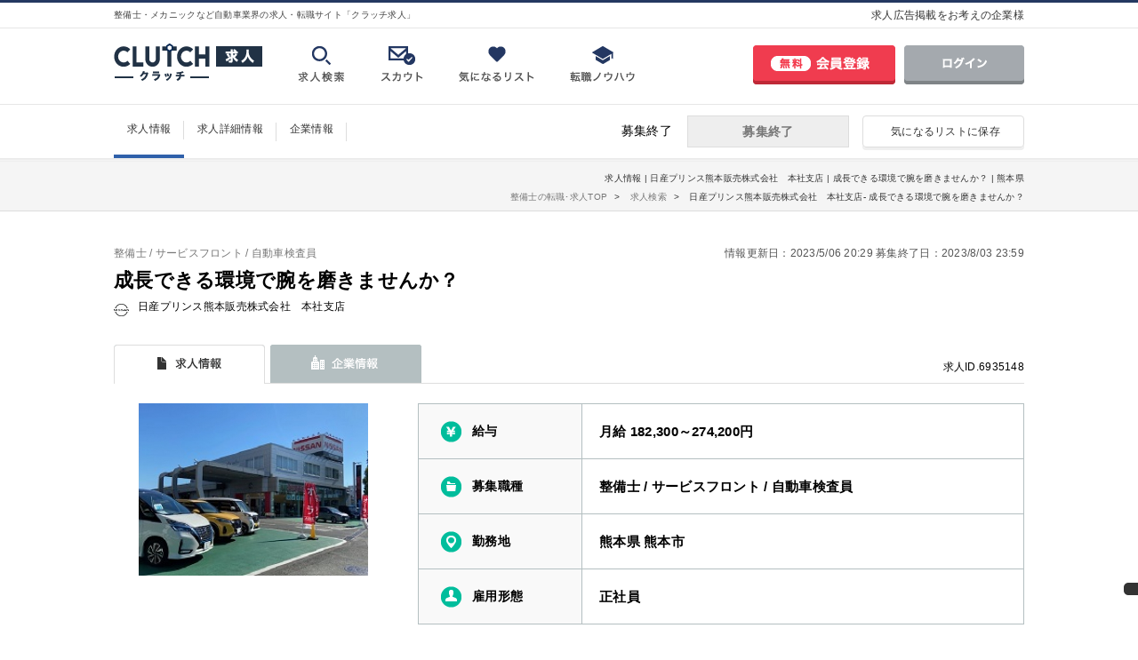

--- FILE ---
content_type: text/html; charset=UTF-8
request_url: https://job.clutch-s.jp/detail/6935148/
body_size: 15628
content:
<!DOCTYPE html>
<html lang="ja">
<head>
	<meta charset="UTF-8">
	<meta http-equiv="X-UA-Compatible" content="IE=Edge">
	<meta name="description" content="日産プリンス熊本販売株式会社　本社支店の「成長できる環境で腕を磨きませんか？」に関する求人詳細情報です。自動車業界特化型の【クラッチ求人】には、整備士、鈑金・塗装、フロントサービスなどの求人情報が満載！未経験者から自動車整備士、検査員の資格保有者の案件多数有ります。">
	<meta name="keywords" content="日産プリンス熊本販売株式会社　本社支店,成長できる環境で腕を磨きませんか？,熊本県,転職,求人,就職,情報,正社員,CLUTCH,クラッチ">
	<meta name="author" content="クラッチ求人">
	<meta name="robots" content="index,follow">
	<meta property="og:title" content="整備士・メカニックなど自動車業界の求人・転職情報はクラッチ求人">
	<meta property="og:description" content="掲載求人5,000件！日本最大級の整備士・メカニックをはじめとした自動車関連に特化した求人・転職情報サイト【CLUTCH（クラッチ）求人】。整備士に特化した豊富な求人のほか、職種検索や取り扱う車種検索、勤務地検索であなたに合った求人探しを支援します。">
	<meta property="og:url" content="https://job.clutch-s.jp/">
	<meta property="og:image" content="https://job.clutch-s.jp/assets/img/common/og.png">
	<meta property="og:type" content="website">
	<meta property="og:locale" content="ja_JP">
	<meta name="twitter:card" content="summary">
	<meta name="twitter:site" content="@CLUTCH_JOB">
	<meta name="twitter:creator" content="@CLUTCH_JOB">
	<meta name="google-site-verification" content="OM3QOYooJdikzukaswkJfBRmCmxMjsvPeRe6L0GuL-I" />
	<title>【熊本県】日産プリンス熊本販売株式会社　本社支店の求人情報｜成長できる環境で腕を磨きませんか？｜クラッチ求人</title>
	<link rel="stylesheet" href="//code.ionicframework.com/ionicons/2.0.1/css/ionicons.min.css">
    <script src="https://kit.fontawesome.com/5963948ce7.js" crossorigin="anonymous"></script>

    <script src="//ajax.googleapis.com/ajax/libs/jquery/1.11.1/jquery.min.js"></script>
    	<script type="text/javascript" src="https://job.clutch-s.jp/assets/js/slick.min.js?1530252117"></script>
    	<link type="text/css" rel="stylesheet" href="https://job.clutch-s.jp/assets/css/slick.css?1530252117" />
    	<link type="text/css" rel="stylesheet" href="https://job.clutch-s.jp/assets/css/slick-theme.css?1548383153" />

		<link type="text/css" rel="stylesheet" href="https://job.clutch-s.jp/assets/css/reset.css?1491185662" />
	<link type="text/css" rel="stylesheet" href="https://job.clutch-s.jp/assets/css/style.css?1756684989" />
	<link type="text/css" rel="stylesheet" href="https://job.clutch-s.jp/assets/css/top.css?1580955200" />
	<link type="text/css" rel="stylesheet" href="https://job.clutch-s.jp/assets/css/columns.css?1598933809" />
	<link type="text/css" rel="stylesheet" href="https://job.clutch-s.jp/assets/css/remodal.css?1491185662" />
	<link type="text/css" rel="stylesheet" href="https://job.clutch-s.jp/assets/css/remodal-default-theme.css?1455791085" />
	<link type="text/css" rel="stylesheet" href="https://job.clutch-s.jp/assets/css/darktooltip.min.css?1453801348" />
	<link type="text/css" rel="stylesheet" href="https://job.clutch-s.jp/assets/css/feature.css?1554687890" />

		<script type="text/javascript" src="https://job.clutch-s.jp/assets/js/remodal.js?1455791514"></script>
	<script type="text/javascript" src="https://job.clutch-s.jp/assets/js/share.js?1559618918"></script>
	<script type="text/javascript" src="https://job.clutch-s.jp/assets/js/jquery.tab.js?1462757380"></script>
	<script type="text/javascript" src="https://job.clutch-s.jp/assets/js/jquery.more.js?1464139726"></script>
	<script type="text/javascript" src="https://job.clutch-s.jp/assets/js/jquery.main_more.js?1466133154"></script>
	<script type="text/javascript" src="https://job.clutch-s.jp/assets/js/jquery.darktooltip.js?1455791514"></script>
	<script type="text/javascript" src="https://job.clutch-s.jp/assets/js/jquery.lazyload.min.js?1492068039"></script>
	<script type="text/javascript" src="https://job.clutch-s.jp/assets/js/tracking.js?1501056555"></script>

	<!-- Google Tag Manager -->
<script>(function(w,d,s,l,i){w[l]=w[l]||[];w[l].push({'gtm.start':
            new Date().getTime(),event:'gtm.js'});var f=d.getElementsByTagName(s)[0],
        j=d.createElement(s),dl=l!='dataLayer'?'&l='+l:'';j.async=true;j.src=
        'https://www.googletagmanager.com/gtm.js?id='+i+dl;f.parentNode.insertBefore(j,f);
    })(window,document,'script','dataLayer','GTM-W74XPMP');</script>
<!-- End Google Tag Manager --><script src="//analysis.clutch-s.jp/jquery.cookie.js"></script>
<script src="//analysis.clutch-s.jp/sha.js"></script>
<script src="//analysis.clutch-s.jp/analytics.js?20171006"></script>
<script>
	sa.init(1000001);
	sa.pageView();
</script><!--YAHOO general_site_tag-->
<script async src="https://s.yimg.jp/images/listing/tool/cv/ytag.js"></script>
<script>
    window.yjDataLayer = window.yjDataLayer || [];
    function ytag() { yjDataLayer.push(arguments); }
    ytag({"type":"ycl_cookie"});
</script><!-- Facebook Pixel Code -->
<script>
	!function(f,b,e,v,n,t,s){if(f.fbq)return;n=f.fbq=function(){n.callMethod?
		n.callMethod.apply(n,arguments):n.queue.push(arguments)};if(!f._fbq)f._fbq=n;
		n.push=n;n.loaded=!0;n.version='2.0';n.queue=[];t=b.createElement(e);t.async=!0;
		t.src=v;s=b.getElementsByTagName(e)[0];s.parentNode.insertBefore(t,s)}(window,
		document,'script','https://connect.facebook.net/en_US/fbevents.js');
	fbq('init', '489717921369080'); // Insert your pixel ID here.
	fbq('track', 'PageView');
</script>
<noscript><img height="1" width="1" style="display:none" src="https://www.facebook.com/tr?id=489717921369080&ev=PageView&noscript=1"/></noscript>
<!-- DO NOT MODIFY -->
<!-- End Facebook Pixel Code --><!-- User Heat Tag -->
<script>
	(function(add, cla){window['UserHeatTag']=cla;window[cla]=window[cla]||function(){(window[cla].q=window[cla].q||[]).push(arguments)},window[cla].l=1*new Date();var ul=document.createElement('script');var tag = document.getElementsByTagName('script')[0];ul.async=1;ul.src=add;tag.parentNode.insertBefore(ul,tag);})('//uh.nakanohito.jp/uhj2/uh.js', '_uhtracker');_uhtracker({id:'uhWdXacbMN'});
</script>
<!-- End User Heat Tag -->	
    <!-- Global site tag (gtag.js) - AdWords: 825560548 -->
    <script async src="https://www.googletagmanager.com/gtag/js?id=UA-74432445-1"></script>
    <script>
      window.dataLayer = window.dataLayer || [];
      function gtag(){dataLayer.push(arguments);}
      gtag('js', new Date());
    
      gtag('config', 'AW-825560548');
      gtag('config', 'UA-74432445-1');
    </script>
        <!-- Event snippet for Example dynamic remarketing page -->
    <script>
      gtag('event', 'page_view', {
        'send_to': 'AW-825560548',
        'job_id': '6935148',
        'job_pagetype': 'offerdetail'
      });
    </script>
            
    <script src='https://www.google.com/recaptcha/api.js'></script>
</head>
<body id="" class="page_detail">
<!-- Google Tag Manager (noscript) -->
<noscript><iframe src="https://www.googletagmanager.com/ns.html?id=GTM-W74XPMP"
                  height="0" width="0" style="display:none;visibility:hidden"></iframe></noscript>
<!-- End Google Tag Manager (noscript) -->
			<header class="site_header">
			<div class="header_top">
				<div class="inner clerfix">
											<p class="title_text">整備士・メカニックなど自動車業界の求人・転職サイト「クラッチ求人」</p>
										<ul>
						<li><a href="/company/employer/" target="_blank"><i class="ion-chevron-right"></i>求人広告掲載をお考えの企業様</a></li>
					</ul>
				</div>
			</div>
			<div class="headermain clerfix">
				<div class="leftarea clerfix">
					<p class="logo"><a href="/"><img src="/assets/img/common/logo_new.png" width="167" height="42" alt="CLUTCH（クラッチ）求人"></a></p>
					<nav id="global_nav">
						<ul class="clerfix">
							<li><a href="/#search-jobs"><img src="/assets/img/common/nav_text01.png" width="52" height="12" alt="求人検索"></a></li>
							<li><a href="/knowhow/tenshoku_katudou/scout.html"><img src="/assets/img/common/nav_text02.png" width="48" height="12" alt="スカウト"></a></li>
							<li><a data-open-remodal-id="modal_fav"><img src="/assets/img/common/nav_text03.png" width="85" height="12" alt="気になるリスト"></a></li>
							<li><a href="/knowhow/"><img src="/assets/img/common/nav_text04.png" width="73" height="12" alt="転職ノウハウ"></a></li>
						</ul>
					</nav>
				</div>
				<div class="rightarea">
					<ul class="user_btn clerfix">
						<li class="entry"><a href="/mypage/register" onclick="sa.event('link_user_registration', 'click', 'header', '');"><img src="/assets/img/common/entry_btn.png" width="160" height="44" alt="無料会員登録"></a></li>
						<li class="login"><a href="/mypage/login" onclick="sa.event('link_login', 'click', 'header', '');"><img src="/assets/img/common/login_btn01.png" width="135" height="44" alt="ログイン"></a></li>
					</ul>
				</div>
			</div>
		</header>
	
			<script type="application/ld+json">
{"@context":"https:\/\/schema.org\/","@type":"JobPosting","title":"\u6574\u5099\u58eb","description":"\u003Ch1\u003E\u6210\u9577\u3067\u304d\u308b\u74b0\u5883\u3067\u8155\u3092\u78e8\u304d\u307e\u305b\u3093\u304b\uff1f\u003C\/h1\u003E\u003Cbr\u003E\u003Cbr\u003E\u003Ch2\u003E\u25a0 \u53d6\u308a\u7d44\u307f\u003Cbr\u003E\u30fc\u30fc\u30fc\u30fc\u30fc\u30fc\u30fc\u30fc\u30fc\u30fc\u003C\/h2\u003E\u003Cp\u003E\u30fb\u5168\u56fd\u30c8\u30c3\u30d7\u30af\u30e9\u30b9\u306e\u8cc7\u683c\u53d6\u5f97\u7387\uff01\u003Cbr\u003E\u003C\/p\u003E\u003Cbr\u003E\u003Cbr\u003E\u003Ch2\u003E\u25a0 \u4ed5\u4e8b\u5185\u5bb9\u003Cbr\u003E\u30fc\u30fc\u30fc\u30fc\u30fc\u30fc\u30fc\u30fc\u30fc\u30fc\u003C\/h2\u003E\u003Cp\u003E\u81ea\u52d5\u8eca\u6574\u5099\u5168\u822c\n\u30fb\u8eca\u691c\n\u30fb\u6cd5\u5b9a\u70b9\u691c\n\u30fb\u5404\u7a2e\u4fee\u7406\n\u30fb\u6545\u969c\u8a3a\u65ad\n\u30fb\u304a\u5ba2\u69d8\u3078\u306e\u6574\u5099\u7d50\u679c\u8aac\u660e\u003C\/p\u003E\u003Cbr\u003E\u003Cbr\u003E\u003Ch2\u003E\u25a0 \u52e4\u52d9\u5730\u003Cbr\u003E\u30fc\u30fc\u30fc\u30fc\u30fc\u30fc\u30fc\u30fc\u30fc\u30fc\u003C\/h2\u003E\u003Cp\u003E\u3012861-8029\u003Cbr\u003E\u718a\u672c\u770c\u718a\u672c\u5e02\u6771\u533a\u897f\u539f1-2-15\u003C\/p\u003E\u003Cbr\u003E\u003Cbr\u003E\u003Ch2\u003E\u25a0 \u52e4\u52d9\u6642\u9593\u003Cbr\u003E\u30fc\u30fc\u30fc\u30fc\u30fc\u30fc\u30fc\u30fc\u30fc\u30fc\u003C\/h2\u003E\u003Cp\u003E9:00\uff5e9:00\u003Cbr\u003E1\u5e74\u5358\u4f4d\u003C\/p\u003E\u003Cbr\u003E\u003Cbr\u003E\u003Ch2\u003E\u25a0 \u7d66\u4e0e\u003Cbr\u003E\u30fc\u30fc\u30fc\u30fc\u30fc\u30fc\u30fc\u30fc\u30fc\u30fc\u003C\/h2\u003E\u003Cp\u003E\u6708\u7d66 182,300\uff5e274,200\u5186\u003Cbr\u003E\u003C\/p\u003E\u003Cbr\u003E\u003Cbr\u003E\u003Ch2\u003E\u25a0 \u4f11\u65e5\u30fb\u4f11\u6687\u003Cbr\u003E\u30fc\u30fc\u30fc\u30fc\u30fc\u30fc\u30fc\u30fc\u30fc\u30fc\u003C\/h2\u003E\u003Cp\u003E\u9577\u671f\u4f11\u6687\u3042\u308a\u003Cbr\u003E\u6176\u5f14\u4f11\u6687\u3042\u308a\u003Cbr\u003E\uff1c\u4f11\u65e5\uff1e\n\u3000\u5e74\u9593\u4f11\u65e5105\u65e5\n\u3000\u30fb\u706b\u66dc\u3001\u7b2c1\u30fb2\u6c34\u66dc\u5b9a\u4f11\n\u3000\u30fbGW\u3001\u590f\u5b63\u3001\u5e74\u672b\u5e74\u59cb\u9577\u671f\u9023\u4f11\n\u3000\u30fb\u500b\u4eba\u5225\u4f11\u65e5\n\n\uff1c\u4f11\u6687\uff1e\n\u3000\u30fb\u6176\u5f14\u4f11\u6687\n\u3000\u30fb\u51fa\u7523\u4f11\u6687\n\u3000\u30fb\u7523\u524d\u30fb\u7523\u5f8c\u4f11\u6687\u003C\/p\u003E\u003Cbr\u003E\u003Cbr\u003E\u003Ch2\u003E\u25a0 \u798f\u5229\u539a\u751f\u30fb\u5f85\u9047\u003Cbr\u003E\u30fc\u30fc\u30fc\u30fc\u30fc\u30fc\u30fc\u30fc\u30fc\u30fc\u003C\/h2\u003E\u003Cp\u003E\u6607\u7d66\u3042\u308a\u003Cbr\u003E\u4ea4\u901a\u8cbb\u652f\u7d66\u3042\u308a\u003Cbr\u003E\u4f4f\u5b85\u624b\u5f53\u30fb\u5bb6\u8cc3\u88dc\u52a9\u3042\u308a\u003Cbr\u003E\u5bb6\u65cf\u624b\u5f53\u3042\u308a\u003Cbr\u003E\u5f79\u8077\u624b\u5f53\u3042\u308a\u003Cbr\u003E\u793e\u54e1\u5272\u5f15\u5236\u5ea6\u3042\u308a\u003Cbr\u003E\u7814\u4fee\u5236\u5ea6\u3042\u308a\u003Cbr\u003E\u5de5\u5177\u4e00\u90e8\u652f\u7d66\u30fb\u8cb8\u4e0e\u003Cbr\u003E\u5236\u670d\u8cb8\u4e0e\u3042\u308a\u003Cbr\u003E\u7523\u4f11\u30fb\u80b2\u4f11\u53d6\u5f97\u5b9f\u7e3e\u3042\u308a\u003Cbr\u003E\u6607\u7d66\u3000\u5e741\u56de\uff086\u6708\uff09\n\u8cde\u4e0e\u3000\u5e742\u56de\uff087\u6708\u30fb12\u6708\uff09\n\u793e\u4f1a\u4fdd\u967a\u5b8c\u5099\uff08\u5065\u5eb7\u30fb\u539a\u751f\u5e74\u91d1\u30fb\u96c7\u7528\u30fb\u52b4\u707d\uff09\n\u793e\u5185\u8868\u5f70\u5236\u5ea6\n\u9000\u8077\u91d1\u5236\u5ea6\uff08\u81ea\u5df1\u90fd\u54083\u5e74\u4ee5\u4e0a\uff09\n\u793e\u54e1\u30fb\u5bb6\u65cf\u8eca\u4e21\u8cfc\u5165\u512a\u5f85\u5236\u5ea6\n\u52b4\u707d\u4e0a\u4e57\u305b\u88dc\u511f\u5236\u5ea6\n\u65e5\u7523\u30b0\u30eb\u30fc\u30d7\u30b5\u30fc\u30d3\u30b9\n\u65e9\u8d77\u304d\u91ce\u7403\u90e8\n\u30d0\u30b9\u30b1\u90e8\u003C\/p\u003E","datePosted":"2023-05-06T20:29:00+0900","validThrough":"2023-08-03T23:59:00+0900","employmentType":"FULL_TIME","hiringOrganization":{"@type":"Organization","name":"\u65e5\u7523\u30d7\u30ea\u30f3\u30b9\u718a\u672c\u8ca9\u58f2\u682a\u5f0f\u4f1a\u793e\u3000\u672c\u793e\u652f\u5e97","sameAs":"ttps:\/\/np-kumamoto.nissan-dealer.jp","logo":"https:\/\/stg.job.clutch-s.jp\/assets\/img\/common\/logo_thumbnail.png"},"jobLocation":{"@type":"Place","address":{"@type":"PostalAddress","streetAddress":"\u6771\u533a\u897f\u539f1-2-15","addressLocality":"\u718a\u672c\u5e02","addressRegion":"\u718a\u672c\u770c","postalCode":"861-8029","addressCountry":"JP"}},"baseSalary":{"@type":"MonetaryAmount","currency":"JPY","value":{"@type":"QuantitativeValue","unitText":"MONTH","minValue":"182300","maxValue":"274200"}}}</script>

<script>
var twText = `<!-- サクラボのみ表示されます -->
※メモ（企業名）：日産プリンス熊本販売株式会社
    
【新着求人】＜日産プリンス熊本販売株式会社　本社支店＞
熊本県熊本市：成長できる環境で腕を磨きませんか？
■月給 182,300～274,200円
https://job.clutch-s.jp/detail/6935148/?tc=sns-new
#整備士 #求人 #転職 #熊本県`;
console.log(twText);
</script>

<div id="jobsvote">

	<div class="fixhead">
		<div class="fixbar">
			<div class="inner">
				<nav class="detail_nav">
					<ul>
						<li><a href="/detail/6935148" class="active">求人情報</a></li>
						<li><a href="/detail/6935148#anc01">求人詳細情報</a></li>
						<li><a href="/company/2040124/?leave=6935148" class="">企業情報</a></li>
											</ul>
				</nav>
				<ul class="action_area">
					<li class="base_fav_btn">
													<a data-open-remodal-id="modal_fav" data-job-number="6935148" onclick="ga('send', 'event', '気になるリストに保存（非会員）', 'click', 'detail');"><i class="ion-heart"></i>気になるリストに保存</a>
											</li>
					<li class="base_btn">
													<div class="entry_end">募集終了</div>
											</li>
					<li class="dateend">
																			募集終了
											</li>
				</ul>
			</div>
		</div>
	</div>

	<div id="contents">
		
				<div class="page_intro">
			<div class="inner_base">
				<h1>
											求人情報 |
										日産プリンス熊本販売株式会社　本社支店 |
					成長できる環境で腕を磨きませんか？ |
					熊本県									</h1>

                <script type="application/ld+json">{"@context":"https:\/\/schema.org","@type":"BreadcrumbList","itemListElement":[{"@type":"ListItem","position":1,"name":"\u6574\u5099\u58eb\u306e\u8ee2\u8077\uff65\u6c42\u4ebaTOP","item":"https:\/\/job.clutch-s.jp\/"},{"@type":"ListItem","position":2,"name":"Books","item":"https:\/\/job.clutch-s.jp\/search\/"},{"@type":"ListItem","position":3,"name":"\u65e5\u7523\u30d7\u30ea\u30f3\u30b9\u718a\u672c\u8ca9\u58f2\u682a\u5f0f\u4f1a\u793e\u3000\u672c\u793e\u652f\u5e97 - \u6210\u9577\u3067\u304d\u308b\u74b0\u5883\u3067\u8155\u3092\u78e8\u304d\u307e\u305b\u3093\u304b\uff1f","item":"https:\/\/job.clutch-s.jp\/detail\/6935148\/"}]}</script>
				<ul class="breadcrumbs">
					<li><a href="https://job.clutch-s.jp/"><span>整備士の転職･求人TOP</span></a></li>
					<li><a href="https://job.clutch-s.jp/search/"><span>求人検索</span></a></li>
					<li class="last">
						<span>
							日産プリンス熊本販売株式会社　本社支店-
							成長できる環境で腕を磨きませんか？						</span>
					</li>
				</ul>
			</div>
		</div>
		

		<div class="inner_base">

			<div class="notification">
							</div>

			<section class="job_head">

				<p class="date">
					情報更新日：2023/5/06 20:29 
					募集終了日：2023/8/03 23:59				</p>

				<p class="jobcate">
					<span>整備士</span>
					
										<span> / サービスフロント</span>
										
										<span> / 自動車検査員</span>
									</p>
				<h2>
										成長できる環境で腕を磨きませんか？				</h2>
				<div class="coparea">
					<div class="logoarea">
													<img src="/images/logo/2040124.jpg?1683372822" alt="日産プリンス熊本販売株式会社　本社支店">
											</div>
					<div class="logoname">日産プリンス熊本販売株式会社　本社支店</div>
				</div>
			</section>

			<section class="jobs_detail">
				<nav class="job_nav">
					<ul>
						<li class="job_nav1"><a href="/detail/6935148/" class="active"><img src="/assets/img/job/job_tab1_on.png" width="170" height="44"></a></li>
						<li class="job_nav2"><a href="/company/2040124/?leave=6935148" class=""><img src="/assets/img/job/job_tab2_off.png" width="170" height="44"></a></li>
						
                        					</ul>
					<div class="jobs_num">求人ID.6935148</div>
				</nav>
			</section>
<section class="jobs_point">
	<div class="fotorama" data-width="314" data-ratio="314/194" data-max-width="100%" data-nav="thumbs" data-thumbheight="48">

					<img src="https://job.clutch-s.jp/images/job/main/6935148.jpg?20230506202928" alt="成長できる環境で腕を磨きませんか？">
				
                            
        
        
        	</div>
		
		
	<link type="text/css" rel="stylesheet" href="/assets/css/fotorama.css">
	<script type="text/javascript" src="/assets/js/fotorama.js"></script>
							
	<div class="deteil_info_1st">
		<table>
			<tr>
				<th class="info1">給与</th>
				<td>
					月給 182,300～274,200円				</td>
			</tr>
			<tr>
				<th class="info2">募集職種</th>
				<td>
					<span>整備士</span>
					
										 / <span>サービスフロント</span>
										
										 / <span>自動車検査員</span>
									</td>
			</tr>
			<tr>
				<th class="info3">勤務地</th>
				<td>
					熊本県											熊本市									</td>
			</tr>
			<tr>
				<th class="info4">雇用形態</th>
				<td>
											正社員														</td>
			</tr>
		</table>
	</div>
	
	<div class="deteil_info_2nd">
		<table>
						<tr>
				<th class="info5">取扱車種</th>
				<td>
																	日産														</td>
			</tr>
									<tr>
				<th class="info6">特徴</th>
				<td class="ftr">
					<ul class="tag">
													<li class="ex">正社員</li>
																			<li class="ex">初心者歓迎</li>
																			<li>第二新卒歓迎</li>
													<li>オフィス内禁煙・分煙</li>
													<li>U・Iターン歓迎</li>
											</ul>
				</td>
			</tr>
					</table>
	</div>
	
		<div class="cta">
				<div class="base_btn">
							<div class="entry_end">募集終了</div>
					</div>
							<div class="base_fav_btn">
				<a data-open-remodal-id="modal_fav" data-job-number="6935148" onclick="ga('send', 'event', '気になるリストに保存（非会員）', 'click', 'detail');"><i class="ion-heart"></i>気になるリストに保存</a>
			</div>
			</div>
	</section>

<section class="paidjob">
		<section class="sec01">
		<h2>日産プリンス熊本販売株式会社　本社支店の取り組み</h2>
		<div class="inner">
						<div class="blk">
				<h3>全国トップクラスの資格取得率！</h3>
				<div class="body">
										<p>当社は数ある日産ディーラーの中で「日産1級整備士」資格の取得率が全国トップクラスです。平均3人に1人のところ、2人に1人が取得しています。<br />
これは、資格を取った先輩が次に受験する後輩に親身になって教える環境が出来上がっているからです。<br />
成長できる環境で自分の腕を磨きませんか？</p>
				</div>
			</div>
					</div>
	</section>
		
		
		
		
		<section class="sec05">
		<h2>研修・資格制度</h2>
		<div class="inner">
			<p class="intro">日産グループでは</p>						<dl>
				<dt class="clearfix">
					<div class="title">
						<p>日産3級整備士</p>
					</div>
					<p class="accordion_icon"><span></span><span></span></p>
				</dt>
				<dd>新卒で入社して3年以内にほとんどの方が取得する資格です。独り立ちレベルの資格となります。</dd>
			</dl>
						<dl>
				<dt class="clearfix">
					<div class="title">
						<p>日産2級整備士</p>
					</div>
					<p class="accordion_icon"><span></span><span></span></p>
				</dt>
				<dd>5年以内で取得できます。この資格が取れるレベルになると、各工場で中核として働いています。</dd>
			</dl>
						<dl>
				<dt class="clearfix">
					<div class="title">
						<p>日産1級整備士</p>
					</div>
					<p class="accordion_icon"><span></span><span></span></p>
				</dt>
				<dd>早くて6年目以降に取得する方がでてきますが、誰もが取得できるような簡単な物ではありません。</dd>
			</dl>
						<dl>
				<dt class="clearfix">
					<div class="title">
						<p>HITECマスター</p>
					</div>
					<p class="accordion_icon"><span></span><span></span></p>
				</dt>
				<dd>3年更新制の最上級資格です。常に最新技術を習得しておかなければ更新試験に合格することが困難となります。</dd>
			</dl>
						<dl>
				<dt class="clearfix">
					<div class="title">
						<p>日産マスターテクニシャン</p>
					</div>
					<p class="accordion_icon"><span></span><span></span></p>
				</dt>
				<dd>日産1級整備士、日産1級テクニカルアドバイザー（フロント資格）、国家1級整備士を取得すると認定されます。1万人を超える日産の整備士の中で数百人しか認定されていない、「日産のトップ整備士」の証となります。</dd>
			</dl>
					</div>
	</section>
		
		
		
		
	<script type="text/javascript" src="/public/assets/js/jquery.tile.min.js"></script>
	<script type="text/javascript">
		$(function () {
			$('p.button').prevAll().hide();
			$('p.button').click(function () {
				if ($(this).prevAll().is(':hidden')) {
					$(this).prevAll().slideDown();
					$(this).html("<i class='ion-ios-minus-outline'></i>閉じる").addClass('close');
				} else {
					$(this).prevAll().slideUp();
					$(this).html("<i class='ion-ios-plus-outline'></i>続きを見る").removeClass('close');
				}
			});
		});
		$(function(){
			$(".sec05 dt").on("click", function() {
				$(this).next().slideToggle("fast");	
				if ($(this).children(".accordion_icon").hasClass('active')) {			
					$(this).children(".accordion_icon").removeClass('active');				
				}
				else {
					$(this).children(".accordion_icon").addClass('active');			
				}			
			});
		});
		// 高さ揃え
		$(function(){
			$('.step1').tile();
			$('.step2').tile();
			$('.step3').tile();
			$('.step4').tile();
			$('.step5').tile();
			$('.step6').tile();
			$('.step7').tile();
			$('.step8').tile();
		});
	</script>
	
</section>

<section>
	<div class="cta paidjob_cta">
				<div class="base_btn">
							<div class="entry_end">募集終了</div>
					</div>
							<div class="base_fav_btn">
				<a data-open-remodal-id="modal_fav" data-job-number="6935148" onclick="ga('send', 'event', '気になるリストに保存（非会員）', 'click', 'detail');"><i class="ion-heart"></i>気になるリストに保存</a>
			</div>
			</div>
</section>



<!-- 有料求人ここまで -->


<section id="anc01" class="spec">
<table>
		<tr>
		<th>店舗</th>
		<td>
			日産プリンス熊本販売株式会社　本社支店		</td>
	</tr>
		<tr>
		<th>募集職種</th>
		<td>
			<span>整備士</span>
			
						 / <span>サービスフロント</span>
						
						 / <span>自動車検査員</span>
					</td>
	</tr>
	<tr>
		<th>仕事の内容</th>
		<td>自動車整備全般<br />
・車検<br />
・法定点検<br />
・各種修理<br />
・故障診断<br />
・お客様への整備結果説明</td>
	</tr>
		<tr>
			<th><span>雇用形態</span></th>
			<td>
									正社員											</td>
		</tr>
		<tr>
			<th>勤務地</th>
			<td>
				熊本県									熊本市								東区西原1-2-15			</td>
		</tr>
				<tr>
			<th>取扱車種</th>
			<td>
														日産								
				<div class="sub"></div>
			</td>
		</tr>
						<tr>
			<th>業態</th>
			<td>
									国産ディーラー										<br />
							</td>
		</tr>
				<tr>
			<th>募集背景</th>
			<td>
															欠員補充のため										<br />
							</td>
		</tr>
		<tr>
			<th class="info6">特徴</th>
			<td class="ftr">
				<ul class="tag">
											<li class="ex">正社員</li>
																<li class="ex">初心者歓迎</li>
																<li>第二新卒歓迎</li>
											<li>オフィス内禁煙・分煙</li>
											<li>U・Iターン歓迎</li>
									</ul>
			</td>
		</tr>
	</table>
	
	<h2>募集情報</h2>
	<table>
		<tr>
			<th>給与</th>
			<td>
				月給 182,300～274,200円				
								
							</td>
		</tr>
		
				<tr>
			<th>試用期間</th>
			<td>
				あり									<div class="sub">
						※期間：6ヶ月<br>
													※試用期間中の賃金の変更なし
											</div>
							</td>
		</tr>
				
				<tr>
			<th>賞与</th>
			<td>あり</td>
		</tr>
				
				<tr>
			<th>年収のモデルケース</th>
			<td>28歳／年収400万（月額27万＋賞与37万）役職無<br />
36歳／年収500万（月額34万＋賞与45万）係長職</td>
		</tr>
				
				<tr>
			<th>福利厚生・待遇</th>
			<td>
									昇給あり <br />
									交通費支給あり <br />
									住宅手当・家賃補助あり <br />
									家族手当あり <br />
									役職手当あり <br />
									社員割引制度あり <br />
									研修制度あり <br />
									工具一部支給・貸与 <br />
									制服貸与あり <br />
									産休・育休取得実績あり <br />
								
				<div class="sub">昇給　年1回（6月）<br />
賞与　年2回（7月・12月）<br />
社会保険完備（健康・厚生年金・雇用・労災）<br />
社内表彰制度<br />
退職金制度（自己都合3年以上）<br />
社員・家族車両購入優待制度<br />
労災上乗せ補償制度<br />
日産グループサービス<br />
早起き野球部<br />
バスケ部</div>
			</td>
		</tr>
		
		<tr>
			<th>勤務時間</th>
			<td>
				変形労働制								<div class="sub">1年単位</div>
			</td>
		</tr>

				<tr>
			<th>休日休暇</th>
			<td>
									長期休暇あり <br />
									慶弔休暇あり <br />
								
				<div class="sub">＜休日＞<br />
　年間休日105日<br />
　・火曜、第1・2水曜定休<br />
　・GW、夏季、年末年始長期連休<br />
　・個人別休日<br />
<br />
＜休暇＞<br />
　・慶弔休暇<br />
　・出産休暇<br />
　・産前・産後休暇</div>
			</td>
		</tr>
				
		<tr>
			<th>勤務地</th>
			<td>
									<div>〒861-8029</div>
								<div>
					熊本県											熊本市										東区西原1-2-15				</div>
				<div class="sub">下記、いずれかの店舗での勤務となります。<br />
　本社支店：熊本市東区西原<br />
　東バイパス支店：熊本市東区上南部　<br />
　健軍支店：熊本市東区桜木<br />
　日吉支店：熊本市南区日吉<br />
　北部支店：熊本市北区鶴羽田　　　　　 <br />
　光の森支店：菊池郡菊陽町光の森　　 <br />
　阿蘇支店：阿蘇市黒川　　　　　<br />
　山鹿支店：山鹿市方保田<br />
　玉名支店：玉名市岱明町上　　　　<br />
　八代支店：八代市平山新町　　　<br />
　水俣支店：水俣市百間町</div>
			</td>
		</tr>
				<tr>
			<th>車通勤</th>
			<td>可</td>
		</tr>
								<tr>
			<th>海外勤務・出張</th>
			<td>なし</td>
		</tr>
			</table>
	
	<h2>応募条件</h2>
	<table>
		<tr>
			<th>車関連資格</th>
			<td>
															自動車整備士2級以上<br>
												
				<div class="sub">
									</div>
			 </td>
		</tr>
		<tr>
			<th>普通自動車運転免許</th>
			<td>
				普通自動車免許(第一種)（AT限定NG）			</td>
		</tr>
		<tr>
			<th>最終学歴</th>
			<td>
								高校卒								<div class="sub"></div>
			</td>
		</tr>
		<tr>
			<th>実務経験</th>
			<td>
				未経験可			</td>
		</tr>

				<tr>
			<th>その他歓迎条件</th>
			<td>国家3級取得の方も経験により受験できますので、ご相談ください。</td>
		</tr>
		
				<tr>
			<th>求める人物像</th>
			<td>
			 お客様から「ありがとう」と言われるのが好きな人<br />
自己の成長を目指す人 </td>
		</tr>
				
			</table>
	
	<h2>採用選考について</h2>
	<table>
		<tr>
			<th><span>応募期限</span></th>
			<td>
				2023/8/03 23:59 まで
			</td>
		</tr>
		<tr>
			<th>採用予定人数</th>
			<td>3人</td>
		</tr>
		<tr>
			<th>選考プロセス</th>
			<td>
			 <dl class="selection">
				<dt><span>ステップ1</span>応募</dt>
				<dd>「応募する」ボタンよりご応募ください<br><span class="nextarrow">▼</span></dd>
				<dt><span>ステップ2</span>書類選考</dt>
				<dd>
											<p> 選考結果は合否に関わらずすべての方に連絡</p>
										
					応募者へ5 日以内に連絡します。<br><span class="nextarrow">▼</span>
				</dd>
				
								<dt><span>ステップ3</span>選考</dt>
				<dd>面接（役員面接）<br />
適性検査<br><span class="nextarrow">▼</span></dd>
								
				<dt><span>ステップ4</span>採用決定</dt>
			</dl>
			 </td>
		</tr>
				<tr>
			<th>面接予定場所</th>
			<td>
									〒861-8029<br>
								熊本県熊本市東区西原1-2-15			</td>
		</tr>
			</table>				<div class="cta">
					<div class="base_btn">
													<div class="entry_end">募集終了</div>
											</div>
					<div class="base_fav_btn">
													<div class="base_fav_btn">
								<a data-open-remodal-id="modal_fav" data-job-number="6935148" onclick="ga('send', 'event', '気になるリストに保存（非会員）', 'click', 'detail');"><i class="ion-heart"></i>気になるリストに保存</a>
							</div>
											</div>
				</div>
					
				<div class="sns">
					<ul>
						<li class="tw"><a href="http://twitter.com/share?url=https://job.clutch-s.jp/detail/6935148/&text=【クラッチ求人 - 整備士求人情報】成長できる環境で腕を磨きませんか？:日産プリンス熊本販売株式会社　本社支店&via=CLUTCH_JOB"><i class="ion-social-twitter"></i>Twitterでシェア</a></li>
						<li class="fb"><a href="http://www.facebook.com/share.php?u=https://job.clutch-s.jp/detail/6935148/" onclick="window.open(this.href, 'FBwindow', 'width=650, height=450, menubar=no, toolbar=no, scrollbars=yes'); return false;"><i class="ion-social-facebook"></i>Facebookでシェア</a></li>
											</ul>
				</div>
			</section>
			
	
			

									<section class="other_jobs" onload="ga('send', 'event', 'こんな求人情報もあります', 'road');">
						<h2><i class="ion-flag"></i>こんな求人情報もあります</h2>
						<script>
							$(function(){
								$('.other_jobs .blk').autoHeight({column:2, clear:1});
							})
						</script>
						<div class="blk_outer">
															<div class="blk">

									<div class="bodyarea">

										<div class="icons">

											
																						
																							<span class="icon-fulltime">正社員</span>
											
																							<span>未経験OK</span>
											
																					</div>



										<div class="job_ttl">
											<h3>
																								<span class="company_name">株式会社ジー・エス・ティー</span>
																								<a href="/detail/3144091/" onclick="ga('send', 'event', 'こんな求人情報もあります', 'click');">自動車整備士【月給25万以上・インセンティブ有・賞与年2回】アルファロメオ フィアット/アバルト熊本</a>
											</h3>

																							<div class="thumarea" style="background-image: url('https://job.clutch-s.jp/images/job/main/3144091.jpg')"></div>
											
										</div>

										<table>
																							<tr>
													<th>店舗</th>
													<td>
														アルファ ロメオ フィアット/アバルト 熊本													</td>
												</tr>
																						<tr>
												<th>職種</th>
												<td>
													<div class="jobcate">
														<span>整備士</span>

																													<span>サービスフロント</span>
														
																													<span>回送</span>
																											</div>
												</td>
											</tr>
											<tr>
												<th>雇用形態</th>
												<td>
													正社員												</td>
											</tr>
											<tr>
												<th>勤務地</th>
												<td>
													熊本県																											熊本市																									</td>
											</tr>
											<tr>
												<th>給与</th>
												<td>
													月給 250,000～420,000円												</td>
											</tr>
										</table>

										<ul class="btns">
											<li class="to_detail">
												<a href="/detail/3144091/" onclick="ga('send', 'event', 'こんな求人情報もあります', 'click');"><i class="ion-ios-arrow-forward"></i>詳細を見る</a>
											</li>
											<li class="favorite">
																									<a data-open-remodal-id="modal_fav" data-job-number="3144091" onclick="ga('send', 'event', '気になるリストに保存（非会員）', 'click', 'detail');"><i class="ion-heart"></i>気になるリストに追加</a>
																							</li>

										</ul>

									</div>
								</div>
															<div class="blk">

									<div class="bodyarea">

										<div class="icons">

											
																						
																							<span class="icon-fulltime">正社員</span>
											
											
																					</div>



										<div class="job_ttl">
											<h3>
																								<span class="company_name">T.A.Garage</span>
																								<a href="/detail/8028163/" onclick="ga('send', 'event', 'こんな求人情報もあります', 'click');">整備士求む！積極中途採用！経験者優遇・残業ほぼなし</a>
											</h3>

																							<div class="thumarea" style="background-image: url('/assets/img/job/no-thum.png')"></div>
											
										</div>

										<table>
																							<tr>
													<th>店舗</th>
													<td>
														Ｔ．Ａ．Ｇａｒａｇｅ													</td>
												</tr>
																						<tr>
												<th>職種</th>
												<td>
													<div class="jobcate">
														<span>整備士</span>

														
																											</div>
												</td>
											</tr>
											<tr>
												<th>雇用形態</th>
												<td>
													正社員												</td>
											</tr>
											<tr>
												<th>勤務地</th>
												<td>
													熊本県																											熊本市																									</td>
											</tr>
											<tr>
												<th>給与</th>
												<td>
													月給 250,000～300,000円												</td>
											</tr>
										</table>

										<ul class="btns">
											<li class="to_detail">
												<a href="/detail/8028163/" onclick="ga('send', 'event', 'こんな求人情報もあります', 'click');"><i class="ion-ios-arrow-forward"></i>詳細を見る</a>
											</li>
											<li class="favorite">
																									<a data-open-remodal-id="modal_fav" data-job-number="8028163" onclick="ga('send', 'event', '気になるリストに保存（非会員）', 'click', 'detail');"><i class="ion-heart"></i>気になるリストに追加</a>
																							</li>

										</ul>

									</div>
								</div>
															<div class="blk">

									<div class="bodyarea">

										<div class="icons">

											
																						
																							<span class="icon-fulltime">正社員</span>
											
																							<span>未経験OK</span>
											
																					</div>



										<div class="job_ttl">
											<h3>
																								<span class="company_name">株式会社ジー・エス・ティー</span>
																								<a href="/detail/8924919/" onclick="ga('send', 'event', 'こんな求人情報もあります', 'click');">自動車整備士【月給30万以上・インセンティブ有・賞与年2回・資格手当充実】ジープ 熊本</a>
											</h3>

																							<div class="thumarea" style="background-image: url('https://job.clutch-s.jp/images/job/main/8924919.jpg')"></div>
											
										</div>

										<table>
																							<tr>
													<th>店舗</th>
													<td>
														ジープ 熊本													</td>
												</tr>
																						<tr>
												<th>職種</th>
												<td>
													<div class="jobcate">
														<span>整備士</span>

																													<span>サービスフロント</span>
														
																													<span>回送</span>
																											</div>
												</td>
											</tr>
											<tr>
												<th>雇用形態</th>
												<td>
													正社員												</td>
											</tr>
											<tr>
												<th>勤務地</th>
												<td>
													熊本県																											熊本市																									</td>
											</tr>
											<tr>
												<th>給与</th>
												<td>
													月給 300,000～420,000円												</td>
											</tr>
										</table>

										<ul class="btns">
											<li class="to_detail">
												<a href="/detail/8924919/" onclick="ga('send', 'event', 'こんな求人情報もあります', 'click');"><i class="ion-ios-arrow-forward"></i>詳細を見る</a>
											</li>
											<li class="favorite">
																									<a data-open-remodal-id="modal_fav" data-job-number="8924919" onclick="ga('send', 'event', '気になるリストに保存（非会員）', 'click', 'detail');"><i class="ion-heart"></i>気になるリストに追加</a>
																							</li>

										</ul>

									</div>
								</div>
															<div class="blk">

									<div class="bodyarea">

										<div class="icons">

																							<span class="icon-new">新着求人</span>
											
																						
																							<span class="icon-fulltime">正社員</span>
											
											
																					</div>



										<div class="job_ttl">
											<h3>
																								<a href="/detail/23020-03080961/" onclick="ga('send', 'event', 'こんな求人情報もあります', 'click');">株式会社　ネクステージ</a>
											</h3>

																							<div class="thumarea" style="background-image: url('/assets/img/job/no-thum.png')"></div>
											
										</div>

										<table>
																						<tr>
												<th>職種</th>
												<td>
													<div class="jobcate">
														<span>整備士</span>

														
																											</div>
												</td>
											</tr>
											<tr>
												<th>雇用形態</th>
												<td>
													正社員												</td>
											</tr>
											<tr>
												<th>勤務地</th>
												<td>
													熊本県																											熊本市																									</td>
											</tr>
											<tr>
												<th>給与</th>
												<td>
													月給 255,000円												</td>
											</tr>
										</table>

										<ul class="btns">
											<li class="to_detail">
												<a href="/detail/23020-03080961/" onclick="ga('send', 'event', 'こんな求人情報もあります', 'click');"><i class="ion-ios-arrow-forward"></i>詳細を見る</a>
											</li>
											<li class="favorite">
																									<a data-open-remodal-id="modal_fav" data-job-number="23020-03080961" onclick="ga('send', 'event', '気になるリストに保存（非会員）', 'click', 'detail');"><i class="ion-heart"></i>気になるリストに追加</a>
																							</li>

										</ul>

									</div>
								</div>
															<div class="blk">

									<div class="bodyarea">

										<div class="icons">

																							<span class="icon-new">新着求人</span>
											
																						
											
											
																					</div>



										<div class="job_ttl">
											<h3>
																								<a href="/detail/43010-00905061/" onclick="ga('send', 'event', 'こんな求人情報もあります', 'click');">株式会社　熊本ホープ</a>
											</h3>

																							<div class="thumarea" style="background-image: url('/assets/img/job/no-thum.png')"></div>
											
										</div>

										<table>
																						<tr>
												<th>職種</th>
												<td>
													<div class="jobcate">
														<span>整備士</span>

														
																											</div>
												</td>
											</tr>
											<tr>
												<th>雇用形態</th>
												<td>
													その他												</td>
											</tr>
											<tr>
												<th>勤務地</th>
												<td>
													熊本県																											熊本市																									</td>
											</tr>
											<tr>
												<th>給与</th>
												<td>
													月給 195,500～240,000円												</td>
											</tr>
										</table>

										<ul class="btns">
											<li class="to_detail">
												<a href="/detail/43010-00905061/" onclick="ga('send', 'event', 'こんな求人情報もあります', 'click');"><i class="ion-ios-arrow-forward"></i>詳細を見る</a>
											</li>
											<li class="favorite">
																									<a data-open-remodal-id="modal_fav" data-job-number="43010-00905061" onclick="ga('send', 'event', '気になるリストに保存（非会員）', 'click', 'detail');"><i class="ion-heart"></i>気になるリストに追加</a>
																							</li>

										</ul>

									</div>
								</div>
															<div class="blk">

									<div class="bodyarea">

										<div class="icons">

											
																						
																							<span class="icon-fulltime">正社員</span>
											
											
																					</div>



										<div class="job_ttl">
											<h3>
																								<a href="/detail/43070-04301951/" onclick="ga('send', 'event', 'こんな求人情報もあります', 'click');">株式会社　コガホンダ</a>
											</h3>

																							<div class="thumarea" style="background-image: url('/assets/img/job/no-thum.png')"></div>
											
										</div>

										<table>
																						<tr>
												<th>職種</th>
												<td>
													<div class="jobcate">
														<span>整備士</span>

														
																											</div>
												</td>
											</tr>
											<tr>
												<th>雇用形態</th>
												<td>
													正社員												</td>
											</tr>
											<tr>
												<th>勤務地</th>
												<td>
													熊本県																											人吉市																									</td>
											</tr>
											<tr>
												<th>給与</th>
												<td>
													月給 227,000～385,000円												</td>
											</tr>
										</table>

										<ul class="btns">
											<li class="to_detail">
												<a href="/detail/43070-04301951/" onclick="ga('send', 'event', 'こんな求人情報もあります', 'click');"><i class="ion-ios-arrow-forward"></i>詳細を見る</a>
											</li>
											<li class="favorite">
																									<a data-open-remodal-id="modal_fav" data-job-number="43070-04301951" onclick="ga('send', 'event', '気になるリストに保存（非会員）', 'click', 'detail');"><i class="ion-heart"></i>気になるリストに追加</a>
																							</li>

										</ul>

									</div>
								</div>
															<div class="blk">

									<div class="bodyarea">

										<div class="icons">

											
																						
																							<span class="icon-fulltime">正社員</span>
											
											
																					</div>



										<div class="job_ttl">
											<h3>
																								<a href="/detail/43040-06603851/" onclick="ga('send', 'event', 'こんな求人情報もあります', 'click');">荒尾長洲　自動車整備協業組合</a>
											</h3>

																							<div class="thumarea" style="background-image: url('/assets/img/job/no-thum.png')"></div>
											
										</div>

										<table>
																						<tr>
												<th>職種</th>
												<td>
													<div class="jobcate">
														<span>整備士</span>

														
																											</div>
												</td>
											</tr>
											<tr>
												<th>雇用形態</th>
												<td>
													正社員												</td>
											</tr>
											<tr>
												<th>勤務地</th>
												<td>
													熊本県																											荒尾市																									</td>
											</tr>
											<tr>
												<th>給与</th>
												<td>
													月給 180,000～230,000円												</td>
											</tr>
										</table>

										<ul class="btns">
											<li class="to_detail">
												<a href="/detail/43040-06603851/" onclick="ga('send', 'event', 'こんな求人情報もあります', 'click');"><i class="ion-ios-arrow-forward"></i>詳細を見る</a>
											</li>
											<li class="favorite">
																									<a data-open-remodal-id="modal_fav" data-job-number="43040-06603851" onclick="ga('send', 'event', '気になるリストに保存（非会員）', 'click', 'detail');"><i class="ion-heart"></i>気になるリストに追加</a>
																							</li>

										</ul>

									</div>
								</div>
															<div class="blk">

									<div class="bodyarea">

										<div class="icons">

											
																						
																							<span class="icon-fulltime">正社員</span>
											
											
																					</div>



										<div class="job_ttl">
											<h3>
																								<a href="/detail/04010-67639951/" onclick="ga('send', 'event', 'こんな求人情報もあります', 'click');">有限会社　マシーンコーポレーション</a>
											</h3>

																							<div class="thumarea" style="background-image: url('/assets/img/job/no-thum.png')"></div>
											
										</div>

										<table>
																						<tr>
												<th>職種</th>
												<td>
													<div class="jobcate">
														<span>整備士</span>

														
																											</div>
												</td>
											</tr>
											<tr>
												<th>雇用形態</th>
												<td>
													正社員												</td>
											</tr>
											<tr>
												<th>勤務地</th>
												<td>
													熊本県																											熊本市																									</td>
											</tr>
											<tr>
												<th>給与</th>
												<td>
													月給 250,000～280,000円												</td>
											</tr>
										</table>

										<ul class="btns">
											<li class="to_detail">
												<a href="/detail/04010-67639951/" onclick="ga('send', 'event', 'こんな求人情報もあります', 'click');"><i class="ion-ios-arrow-forward"></i>詳細を見る</a>
											</li>
											<li class="favorite">
																									<a data-open-remodal-id="modal_fav" data-job-number="04010-67639951" onclick="ga('send', 'event', '気になるリストに保存（非会員）', 'click', 'detail');"><i class="ion-heart"></i>気になるリストに追加</a>
																							</li>

										</ul>

									</div>
								</div>
															<div class="blk">

									<div class="bodyarea">

										<div class="icons">

											
																						
																							<span class="icon-fulltime">正社員</span>
											
											
																					</div>



										<div class="job_ttl">
											<h3>
																								<a href="/detail/40120-30872151/" onclick="ga('send', 'event', 'こんな求人情報もあります', 'click');">いすゞ自動車九州　株式会社</a>
											</h3>

																							<div class="thumarea" style="background-image: url('/assets/img/job/no-thum.png')"></div>
											
										</div>

										<table>
																						<tr>
												<th>職種</th>
												<td>
													<div class="jobcate">
														<span>整備士</span>

														
																											</div>
												</td>
											</tr>
											<tr>
												<th>雇用形態</th>
												<td>
													正社員												</td>
											</tr>
											<tr>
												<th>勤務地</th>
												<td>
													熊本県																											人吉市																									</td>
											</tr>
											<tr>
												<th>給与</th>
												<td>
													月給 197,700～350,000円												</td>
											</tr>
										</table>

										<ul class="btns">
											<li class="to_detail">
												<a href="/detail/40120-30872151/" onclick="ga('send', 'event', 'こんな求人情報もあります', 'click');"><i class="ion-ios-arrow-forward"></i>詳細を見る</a>
											</li>
											<li class="favorite">
																									<a data-open-remodal-id="modal_fav" data-job-number="40120-30872151" onclick="ga('send', 'event', '気になるリストに保存（非会員）', 'click', 'detail');"><i class="ion-heart"></i>気になるリストに追加</a>
																							</li>

										</ul>

									</div>
								</div>
															<div class="blk">

									<div class="bodyarea">

										<div class="icons">

											
																						
																							<span class="icon-fulltime">正社員</span>
											
											
																					</div>



										<div class="job_ttl">
											<h3>
																								<a href="/detail/43030-10464751/" onclick="ga('send', 'event', 'こんな求人情報もあります', 'click');">株式会社　セイブクリーン</a>
											</h3>

																							<div class="thumarea" style="background-image: url('/assets/img/job/no-thum.png')"></div>
											
										</div>

										<table>
																						<tr>
												<th>職種</th>
												<td>
													<div class="jobcate">
														<span>整備士</span>

														
																											</div>
												</td>
											</tr>
											<tr>
												<th>雇用形態</th>
												<td>
													正社員												</td>
											</tr>
											<tr>
												<th>勤務地</th>
												<td>
													熊本県																											合志市																									</td>
											</tr>
											<tr>
												<th>給与</th>
												<td>
													月給 300,500～360,000円												</td>
											</tr>
										</table>

										<ul class="btns">
											<li class="to_detail">
												<a href="/detail/43030-10464751/" onclick="ga('send', 'event', 'こんな求人情報もあります', 'click');"><i class="ion-ios-arrow-forward"></i>詳細を見る</a>
											</li>
											<li class="favorite">
																									<a data-open-remodal-id="modal_fav" data-job-number="43030-10464751" onclick="ga('send', 'event', '気になるリストに保存（非会員）', 'click', 'detail');"><i class="ion-heart"></i>気になるリストに追加</a>
																							</li>

										</ul>

									</div>
								</div>
													</div>
					</section>
					
		</div>
	</div>
</div>
<!-- /jobsvote -->

<div data-remodal-id="modal_regist" class="remodal modal_regist" role="dialog" aria-labelledby="modal1Title" aria-describedby="modal1Desc">
	<h2><i class="ion-person-add"></i><br>応募には会員登録が必要です</h2>

	<form action="/mypage/register/" method="post" class="register">

		<input type="hidden" name="clutch_csrf_token" value="6973baa0fb1386aa8fce2e9bb4b1b4bb35b25173de022fc3ef28609a8002b466866764c592d4a8951bec6ba1c41bce13ffed638ebfbc0859247000947f0fc1a9" />
		<input type="hidden" name="entry_job_number" value="6935148">

		<section class="inputbox">
			<div class="in">
				<input type="email" name="email" value="" placeholder="メールアドレスを入力してください" required>
			</div>
		</section>

		<section class="inputbox">
			<div class="in">
				<input type="password" name="password" value="" placeholder="パスワード（8～20文字）を入力してください" minlength="8" maxlength="20" required>
			</div>
		</section>

        <div class="g-recaptcha mb_10" data-sitekey="6LeOZO8UAAAAAGNbuB7GveG1fVTHM9CqGnOJpPBu"></div>

		<p class="email_attention">メールの受信拒否設定している方は、<br><b>@job.clutch-s.jp</b> からのメールを受信できるように予め設定してください。</p>

		                    <div class="agreement">
                <p><a href="/terms/member/">会員規約</a>・<a href="https://www.proto-rios.co.jp/other/privacy" target="_blank">個人情報保護方針</a>・<a href="https://www.proto-rios.co.jp/other/privacy2" target="_blank">個人情報の取り扱いについて</a><br>にご同意の上、会員登録を行ってください。</p>
            </div>
        
		<input type="hidden" name="is_agreement" value="1">
		<input type="submit" value="同意して会員登録">

	</form>

	<div class="btn_login"><a href="/mypage/login?return_url=/entry/6935148/">登録済みの方はログイン</a></div>
	<button data-remodal-action="cancel" class="remodal-cancel"><i class="ion-close"></i></button>
</div>

<div data-remodal-id="modal_what" class="remodal modal_what" role="dialog" aria-labelledby="modal1Title" aria-describedby="modal1Desc">
	<h2><i class="ion-help-circled"></i>「応募する」をクリックするとどうなるの？</h2>
	<div class="txtarea mb_20">
		<p class="intro">応募してからの流れは以下のようになります<br>
		<span>※応募状況やマイページの情報が、他のユーザーや応募企業以外の企業に公開されることはありません</span></p>
		<dl>
			<dt>① 応募フォームに情報を入力し応募</dt>
			<dd>マイページに情報をすでに入力している場合は、応募フォームに自動で情報が反映されます。<br>必要に応じて情報の変更などを行ない、送信して下さい。</dd>
		</dl>
			<span class="nextarrow"><i class="ion-arrow-down-c"></i></span>
		<dl>
			<dt>② 応募企業からの連絡を待つ</dt>
			<dd>応募後必ず連絡が来るわけではありません。WEB履歴書の選考結果に関しては、全員へ結果を連絡の場合と、合格の方のみ連絡の場合があります（求人ページの選考プロセス欄で、確認できます）。</dd>
		</dl>
			<span class="nextarrow"><i class="ion-arrow-down-c"></i></span>
		<dl>
			<dt>③ 次の選考にすすむ</dt>
			<dd>応募企業と直接、メールか電話で次の選考の日程調整を行ないます。</dd>
		</dl>
	</div>
	<h2><i class="ion-help-circled"></i>「気になるリストに保存」をクリックするとどうなるの？</h2>
	<div class="txtarea">
		<p class="t_c">会員マイページの「気になるリスト」に追加されます<br><span>※企業には会員情報は公開されません</span></p>
	</div>
	<button data-remodal-action="cancel" class="remodal-cancel"><i class="ion-close"></i></button>
</div>


	
	<footer class="site_footer">
		<div class="page_top"><a href="#"><i class="ion-chevron-up"></i></a></div>
		<div class="footer_main">
			<div class="decolate_line">
				<div class="f_top clerfix">
					<div class="leftarea">
						<p class="logo"><a href="/"><img src="/assets/img/common/f_logo_new.png" width="166" height="44" alt="CLUTCH（クラッチ）求人"></a></p>
						<div class="text">整備士･メカニックの求人･転職情報ならCLUTCH（クラッチ）求人</div>
					</div>
					<div class="rightarea">
						<ul>
							<li class="recruitment">
								<div class="balloon"><img src="/assets/img/common/fukidashi.png" width="186" height="40" alt="掲載料･成果報酬0円"></div>
								<a href="/company/employer/" target="_blank"><img src="/assets/img/common/for_company.png" width="286" height="41" alt="採用ご担当者様へ"></a>
							</li>
							<li class="company_login"><a href="/company/login"><img src="/assets/img/common/company_login.png" width="286" height="34" alt="企業様ログイン"></a></li>
						</ul>
					</div>
				</div>
			</div>
			<div class="f_bottom">
				<nav>
					<ul class="main_navi">
						<li><a href="/search/">求人検索</a></li>
													<li><a href="/knowhow/tenshoku_katudou/scout.html">スカウト</a></li>
							<li><a data-open-remodal-id="modal_fav">気になるリスト</a></li>
												<li><a href="/knowhow/">転職ノウハウ</a></li>
					</ul>
					<ul class="sub_navi">
						<li><a href="/corporate/">運営会社</a></li>
						<li><a href="/faq/user/">よくある質問</a></li>
						<li><a href="/inquiry/">お問い合わせ</a></li>
						<li><a href="/notice/">運営からのお知らせ</a></li>
						<li><a href="/terms/">利用規約</a></li>
						<li><a href="/terms/member/">求職者会員規約</a></li>
                        
						                                                    <li><a href="https://www.proto-rios.co.jp/other/privacy" target="_blank">個人情報保護方針</a></li>
                            <li><a href="https://www.proto-rios.co.jp/other/privacy2" target="_blank">個人情報の取り扱いについて</a></li>
                                                
						<li><a href="/company/employer/" target="_blank">採用ご担当の方へ</a></li>
					</ul>
				</nav>
                
                <div class="isms_mark">
                                                                <img src="/assets/img/common/pmark_17001512_07_wh_jp.png" alt="プライバシーマーク" style="width: 85px;">
                        <p>当社はプライバシーマークを取得しております。</p>
                                    </div>
				<p class="copyright">Copyright © 2016 - 2026 クラッチ求人. All Rights Reserved.</p>
			</div>
		</div>
	</footer>
	
	
	<!-- モーダル -->
	<div data-remodal-id="modal_fav" class="remodal modal_fav" role="dialog" aria-labelledby="modal1Title" aria-describedby="modal1Desc" data-remodal-options="hashTracking: false">
		<h2><i class="ion-heart"></i><br>気になるリストのご利用には<br>会員登録が必要です</h2>
		<div class="txtarea">
			<p>気になる求人を登録すると企業からスカウトがくるかも！<br>
			<span>※個人を特定できる情報は企業に公開されません。</span></p>
		</div>

		<form action="/mypage/register/" method="post" class="register">

			<input type="hidden" name="clutch_csrf_token" value="6973baa0fb1386aa8fce2e9bb4b1b4bb35b25173de022fc3ef28609a8002b466866764c592d4a8951bec6ba1c41bce13ffed638ebfbc0859247000947f0fc1a9" />
			<input type="hidden" name="favorite_job_number" value="">

			<section class="inputbox">
				<div class="in">
					<input type="email" name="email" value="" placeholder="メールアドレスを入力してください" required>
				</div>
			</section>

			<section class="inputbox">
				<div class="in">
					<input type="password" name="password" value="" placeholder="パスワード（8～20文字）を入力してください" minlength="8" maxlength="20" required>
				</div>
			</section>

            <div class="g-recaptcha mb_10" data-sitekey="6LeOZO8UAAAAAGNbuB7GveG1fVTHM9CqGnOJpPBu"></div>

			<p class="email_attention">メールの受信拒否を設定している方は <b>@job.clutch-s.jp</b> からのメールを受信できるように予め設定してください。</p>

										<div class="agreement">
					<p><a href="/terms/member/">会員規約</a>・<a href="https://www.proto-rios.co.jp/other/privacy" target="_blank">個人情報保護方針</a>・<a href="https://www.proto-rios.co.jp/other/privacy2" target="_blank">個人情報の取り扱いについて</a><br>にご同意の上、会員登録を行ってください。</p>
				</div>
			
			<input type="hidden" name="is_agreement" value="1">
			<input type="submit" value="同意して会員登録">

		</form>

		<div class="btn_login"><a href="/mypage/login?return_url=/detail/6935148/">登録済みの方はログイン</a></div>
		<button data-remodal-action="cancel" class="remodal-cancel"><i class="ion-close"></i></button>
	</div>

	<!-- スカウトモーダル -->
	<div data-remodal-id="info_scout_modal" class="remodal info_scout_modal" role="dialog" aria-labelledby="modal1Title" aria-describedby="modal1Desc">
		<h2><i class="ion-ios-locked"></i><span>この求人は非公開求人です。</span></h2>
		<div class="txtarea">
			<p>会員登録をして、WEB履歴書を入力すると<br>
				企業から特別待遇でスカウトされるようになります。<!--<br>
				<a href="/knowhow/tenshoku_katudou/private_jobs.html" onclick="sa.event('info_scout_modal', 'click', 'howto_scout');">非公開求人・スカウトとは？</a></p>-->
		</div>
		
		<form action="/mypage/register/" method="post" class="register">
			
			<div class="inner">
				<h3><i class="ion-android-person-add"></i>今すぐ会員登録</h3>
				
				<input type="hidden" name="clutch_csrf_token" value="6973baa0fb1386aa8fce2e9bb4b1b4bb35b25173de022fc3ef28609a8002b466866764c592d4a8951bec6ba1c41bce13ffed638ebfbc0859247000947f0fc1a9" />
				<input type="hidden" name="favorite_job_number" value="">
				
				<section class="inputbox">
					<div class="in">
						<input type="email" name="email" value="" placeholder="メールアドレスを入力してください" required>
					</div>
				</section>
				
				<section class="inputbox">
					<div class="in">
						<input type="password" name="password" value="" placeholder="パスワード（8～20文字）を入力してください" minlength="8" maxlength="20" required>
					</div>
				</section>

                <div class="g-recaptcha mb_10" data-sitekey="6LeOZO8UAAAAAGNbuB7GveG1fVTHM9CqGnOJpPBu"></div>
				
				<p class="email_attention">メールの受信拒否を設定している方は <b>@job.clutch-s.jp</b> からのメールを受信できるように予め設定してください。</p>
				
													<div class="agreement">
						<p><a href="/terms/member/">会員規約</a>・<a href="https://www.proto-rios.co.jp/other/privacy" target="_blank">個人情報保護方針</a>・<a href="https://www.proto-rios.co.jp/other/privacy2" target="_blank">個人情報の取り扱いについて</a><br>にご同意の上、会員登録を行ってください。</p>
					</div>
								
				<input type="hidden" name="is_agreement" value="1">
				<input type="submit" value="同意して会員登録" onmousedown="sa.event('info_scout_modal', 'submit', 'register');">
			</div>
			
		
		</form>
	
		<button data-remodal-action="cancel" class="remodal-cancel"><i class="ion-close"></i></button>
	</div>

	<!-- リマーケティング タグの Google コード -->
<!--------------------------------------------------
リマーケティング タグは、個人を特定できる情報と関連付けることも、デリケートなカテゴリに属するページに設置することも許可されません。タグの設定方法については、こちらのページをご覧ください。
http://google.com/ads/remarketingsetup
--------------------------------------------------->
<script type="text/javascript">
	/* <![CDATA[ */
	var google_conversion_id = 829065756;
	var google_custom_params = window.google_tag_params;
	var google_remarketing_only = true;
	/* ]]> */
</script>
<script type="text/javascript" src="//www.googleadservices.com/pagead/conversion.js">
</script>
<noscript>
	<div style="display:inline;">
		<img height="1" width="1" style="border-style:none;" alt="" src="//googleads.g.doubleclick.net/pagead/viewthroughconversion/829065756/?guid=ON&amp;script=0"/>
	</div>
</noscript>    <!--YAHOO retarget_tag-->
<script async src="https://s.yimg.jp/images/listing/tool/cv/ytag.js"></script>
<script>
    window.yjDataLayer = window.yjDataLayer || [];
    function ytag() { yjDataLayer.push(arguments); }
    ytag({
        "type":"yjad_retargeting",
        "config":{
            "yahoo_retargeting_id": "3H2IGNTHU3",
            "yahoo_retargeting_label": ""
            /*,
            "yahoo_retargeting_page_type": "",
            "yahoo_retargeting_items":[
              {item_id: '', category_id: '', price: '', quantity: ''}
            ]*/
        }
    });
</script>	
</body>
</html>

--- FILE ---
content_type: text/html; charset=utf-8
request_url: https://www.google.com/recaptcha/api2/anchor?ar=1&k=6LeOZO8UAAAAAGNbuB7GveG1fVTHM9CqGnOJpPBu&co=aHR0cHM6Ly9qb2IuY2x1dGNoLXMuanA6NDQz&hl=en&v=9TiwnJFHeuIw_s0wSd3fiKfN&size=normal&anchor-ms=20000&execute-ms=30000&cb=ydl43s65kngv
body_size: 48980
content:
<!DOCTYPE HTML><html dir="ltr" lang="en"><head><meta http-equiv="Content-Type" content="text/html; charset=UTF-8">
<meta http-equiv="X-UA-Compatible" content="IE=edge">
<title>reCAPTCHA</title>
<style type="text/css">
/* cyrillic-ext */
@font-face {
  font-family: 'Roboto';
  font-style: normal;
  font-weight: 400;
  font-stretch: 100%;
  src: url(//fonts.gstatic.com/s/roboto/v48/KFO7CnqEu92Fr1ME7kSn66aGLdTylUAMa3GUBHMdazTgWw.woff2) format('woff2');
  unicode-range: U+0460-052F, U+1C80-1C8A, U+20B4, U+2DE0-2DFF, U+A640-A69F, U+FE2E-FE2F;
}
/* cyrillic */
@font-face {
  font-family: 'Roboto';
  font-style: normal;
  font-weight: 400;
  font-stretch: 100%;
  src: url(//fonts.gstatic.com/s/roboto/v48/KFO7CnqEu92Fr1ME7kSn66aGLdTylUAMa3iUBHMdazTgWw.woff2) format('woff2');
  unicode-range: U+0301, U+0400-045F, U+0490-0491, U+04B0-04B1, U+2116;
}
/* greek-ext */
@font-face {
  font-family: 'Roboto';
  font-style: normal;
  font-weight: 400;
  font-stretch: 100%;
  src: url(//fonts.gstatic.com/s/roboto/v48/KFO7CnqEu92Fr1ME7kSn66aGLdTylUAMa3CUBHMdazTgWw.woff2) format('woff2');
  unicode-range: U+1F00-1FFF;
}
/* greek */
@font-face {
  font-family: 'Roboto';
  font-style: normal;
  font-weight: 400;
  font-stretch: 100%;
  src: url(//fonts.gstatic.com/s/roboto/v48/KFO7CnqEu92Fr1ME7kSn66aGLdTylUAMa3-UBHMdazTgWw.woff2) format('woff2');
  unicode-range: U+0370-0377, U+037A-037F, U+0384-038A, U+038C, U+038E-03A1, U+03A3-03FF;
}
/* math */
@font-face {
  font-family: 'Roboto';
  font-style: normal;
  font-weight: 400;
  font-stretch: 100%;
  src: url(//fonts.gstatic.com/s/roboto/v48/KFO7CnqEu92Fr1ME7kSn66aGLdTylUAMawCUBHMdazTgWw.woff2) format('woff2');
  unicode-range: U+0302-0303, U+0305, U+0307-0308, U+0310, U+0312, U+0315, U+031A, U+0326-0327, U+032C, U+032F-0330, U+0332-0333, U+0338, U+033A, U+0346, U+034D, U+0391-03A1, U+03A3-03A9, U+03B1-03C9, U+03D1, U+03D5-03D6, U+03F0-03F1, U+03F4-03F5, U+2016-2017, U+2034-2038, U+203C, U+2040, U+2043, U+2047, U+2050, U+2057, U+205F, U+2070-2071, U+2074-208E, U+2090-209C, U+20D0-20DC, U+20E1, U+20E5-20EF, U+2100-2112, U+2114-2115, U+2117-2121, U+2123-214F, U+2190, U+2192, U+2194-21AE, U+21B0-21E5, U+21F1-21F2, U+21F4-2211, U+2213-2214, U+2216-22FF, U+2308-230B, U+2310, U+2319, U+231C-2321, U+2336-237A, U+237C, U+2395, U+239B-23B7, U+23D0, U+23DC-23E1, U+2474-2475, U+25AF, U+25B3, U+25B7, U+25BD, U+25C1, U+25CA, U+25CC, U+25FB, U+266D-266F, U+27C0-27FF, U+2900-2AFF, U+2B0E-2B11, U+2B30-2B4C, U+2BFE, U+3030, U+FF5B, U+FF5D, U+1D400-1D7FF, U+1EE00-1EEFF;
}
/* symbols */
@font-face {
  font-family: 'Roboto';
  font-style: normal;
  font-weight: 400;
  font-stretch: 100%;
  src: url(//fonts.gstatic.com/s/roboto/v48/KFO7CnqEu92Fr1ME7kSn66aGLdTylUAMaxKUBHMdazTgWw.woff2) format('woff2');
  unicode-range: U+0001-000C, U+000E-001F, U+007F-009F, U+20DD-20E0, U+20E2-20E4, U+2150-218F, U+2190, U+2192, U+2194-2199, U+21AF, U+21E6-21F0, U+21F3, U+2218-2219, U+2299, U+22C4-22C6, U+2300-243F, U+2440-244A, U+2460-24FF, U+25A0-27BF, U+2800-28FF, U+2921-2922, U+2981, U+29BF, U+29EB, U+2B00-2BFF, U+4DC0-4DFF, U+FFF9-FFFB, U+10140-1018E, U+10190-1019C, U+101A0, U+101D0-101FD, U+102E0-102FB, U+10E60-10E7E, U+1D2C0-1D2D3, U+1D2E0-1D37F, U+1F000-1F0FF, U+1F100-1F1AD, U+1F1E6-1F1FF, U+1F30D-1F30F, U+1F315, U+1F31C, U+1F31E, U+1F320-1F32C, U+1F336, U+1F378, U+1F37D, U+1F382, U+1F393-1F39F, U+1F3A7-1F3A8, U+1F3AC-1F3AF, U+1F3C2, U+1F3C4-1F3C6, U+1F3CA-1F3CE, U+1F3D4-1F3E0, U+1F3ED, U+1F3F1-1F3F3, U+1F3F5-1F3F7, U+1F408, U+1F415, U+1F41F, U+1F426, U+1F43F, U+1F441-1F442, U+1F444, U+1F446-1F449, U+1F44C-1F44E, U+1F453, U+1F46A, U+1F47D, U+1F4A3, U+1F4B0, U+1F4B3, U+1F4B9, U+1F4BB, U+1F4BF, U+1F4C8-1F4CB, U+1F4D6, U+1F4DA, U+1F4DF, U+1F4E3-1F4E6, U+1F4EA-1F4ED, U+1F4F7, U+1F4F9-1F4FB, U+1F4FD-1F4FE, U+1F503, U+1F507-1F50B, U+1F50D, U+1F512-1F513, U+1F53E-1F54A, U+1F54F-1F5FA, U+1F610, U+1F650-1F67F, U+1F687, U+1F68D, U+1F691, U+1F694, U+1F698, U+1F6AD, U+1F6B2, U+1F6B9-1F6BA, U+1F6BC, U+1F6C6-1F6CF, U+1F6D3-1F6D7, U+1F6E0-1F6EA, U+1F6F0-1F6F3, U+1F6F7-1F6FC, U+1F700-1F7FF, U+1F800-1F80B, U+1F810-1F847, U+1F850-1F859, U+1F860-1F887, U+1F890-1F8AD, U+1F8B0-1F8BB, U+1F8C0-1F8C1, U+1F900-1F90B, U+1F93B, U+1F946, U+1F984, U+1F996, U+1F9E9, U+1FA00-1FA6F, U+1FA70-1FA7C, U+1FA80-1FA89, U+1FA8F-1FAC6, U+1FACE-1FADC, U+1FADF-1FAE9, U+1FAF0-1FAF8, U+1FB00-1FBFF;
}
/* vietnamese */
@font-face {
  font-family: 'Roboto';
  font-style: normal;
  font-weight: 400;
  font-stretch: 100%;
  src: url(//fonts.gstatic.com/s/roboto/v48/KFO7CnqEu92Fr1ME7kSn66aGLdTylUAMa3OUBHMdazTgWw.woff2) format('woff2');
  unicode-range: U+0102-0103, U+0110-0111, U+0128-0129, U+0168-0169, U+01A0-01A1, U+01AF-01B0, U+0300-0301, U+0303-0304, U+0308-0309, U+0323, U+0329, U+1EA0-1EF9, U+20AB;
}
/* latin-ext */
@font-face {
  font-family: 'Roboto';
  font-style: normal;
  font-weight: 400;
  font-stretch: 100%;
  src: url(//fonts.gstatic.com/s/roboto/v48/KFO7CnqEu92Fr1ME7kSn66aGLdTylUAMa3KUBHMdazTgWw.woff2) format('woff2');
  unicode-range: U+0100-02BA, U+02BD-02C5, U+02C7-02CC, U+02CE-02D7, U+02DD-02FF, U+0304, U+0308, U+0329, U+1D00-1DBF, U+1E00-1E9F, U+1EF2-1EFF, U+2020, U+20A0-20AB, U+20AD-20C0, U+2113, U+2C60-2C7F, U+A720-A7FF;
}
/* latin */
@font-face {
  font-family: 'Roboto';
  font-style: normal;
  font-weight: 400;
  font-stretch: 100%;
  src: url(//fonts.gstatic.com/s/roboto/v48/KFO7CnqEu92Fr1ME7kSn66aGLdTylUAMa3yUBHMdazQ.woff2) format('woff2');
  unicode-range: U+0000-00FF, U+0131, U+0152-0153, U+02BB-02BC, U+02C6, U+02DA, U+02DC, U+0304, U+0308, U+0329, U+2000-206F, U+20AC, U+2122, U+2191, U+2193, U+2212, U+2215, U+FEFF, U+FFFD;
}
/* cyrillic-ext */
@font-face {
  font-family: 'Roboto';
  font-style: normal;
  font-weight: 500;
  font-stretch: 100%;
  src: url(//fonts.gstatic.com/s/roboto/v48/KFO7CnqEu92Fr1ME7kSn66aGLdTylUAMa3GUBHMdazTgWw.woff2) format('woff2');
  unicode-range: U+0460-052F, U+1C80-1C8A, U+20B4, U+2DE0-2DFF, U+A640-A69F, U+FE2E-FE2F;
}
/* cyrillic */
@font-face {
  font-family: 'Roboto';
  font-style: normal;
  font-weight: 500;
  font-stretch: 100%;
  src: url(//fonts.gstatic.com/s/roboto/v48/KFO7CnqEu92Fr1ME7kSn66aGLdTylUAMa3iUBHMdazTgWw.woff2) format('woff2');
  unicode-range: U+0301, U+0400-045F, U+0490-0491, U+04B0-04B1, U+2116;
}
/* greek-ext */
@font-face {
  font-family: 'Roboto';
  font-style: normal;
  font-weight: 500;
  font-stretch: 100%;
  src: url(//fonts.gstatic.com/s/roboto/v48/KFO7CnqEu92Fr1ME7kSn66aGLdTylUAMa3CUBHMdazTgWw.woff2) format('woff2');
  unicode-range: U+1F00-1FFF;
}
/* greek */
@font-face {
  font-family: 'Roboto';
  font-style: normal;
  font-weight: 500;
  font-stretch: 100%;
  src: url(//fonts.gstatic.com/s/roboto/v48/KFO7CnqEu92Fr1ME7kSn66aGLdTylUAMa3-UBHMdazTgWw.woff2) format('woff2');
  unicode-range: U+0370-0377, U+037A-037F, U+0384-038A, U+038C, U+038E-03A1, U+03A3-03FF;
}
/* math */
@font-face {
  font-family: 'Roboto';
  font-style: normal;
  font-weight: 500;
  font-stretch: 100%;
  src: url(//fonts.gstatic.com/s/roboto/v48/KFO7CnqEu92Fr1ME7kSn66aGLdTylUAMawCUBHMdazTgWw.woff2) format('woff2');
  unicode-range: U+0302-0303, U+0305, U+0307-0308, U+0310, U+0312, U+0315, U+031A, U+0326-0327, U+032C, U+032F-0330, U+0332-0333, U+0338, U+033A, U+0346, U+034D, U+0391-03A1, U+03A3-03A9, U+03B1-03C9, U+03D1, U+03D5-03D6, U+03F0-03F1, U+03F4-03F5, U+2016-2017, U+2034-2038, U+203C, U+2040, U+2043, U+2047, U+2050, U+2057, U+205F, U+2070-2071, U+2074-208E, U+2090-209C, U+20D0-20DC, U+20E1, U+20E5-20EF, U+2100-2112, U+2114-2115, U+2117-2121, U+2123-214F, U+2190, U+2192, U+2194-21AE, U+21B0-21E5, U+21F1-21F2, U+21F4-2211, U+2213-2214, U+2216-22FF, U+2308-230B, U+2310, U+2319, U+231C-2321, U+2336-237A, U+237C, U+2395, U+239B-23B7, U+23D0, U+23DC-23E1, U+2474-2475, U+25AF, U+25B3, U+25B7, U+25BD, U+25C1, U+25CA, U+25CC, U+25FB, U+266D-266F, U+27C0-27FF, U+2900-2AFF, U+2B0E-2B11, U+2B30-2B4C, U+2BFE, U+3030, U+FF5B, U+FF5D, U+1D400-1D7FF, U+1EE00-1EEFF;
}
/* symbols */
@font-face {
  font-family: 'Roboto';
  font-style: normal;
  font-weight: 500;
  font-stretch: 100%;
  src: url(//fonts.gstatic.com/s/roboto/v48/KFO7CnqEu92Fr1ME7kSn66aGLdTylUAMaxKUBHMdazTgWw.woff2) format('woff2');
  unicode-range: U+0001-000C, U+000E-001F, U+007F-009F, U+20DD-20E0, U+20E2-20E4, U+2150-218F, U+2190, U+2192, U+2194-2199, U+21AF, U+21E6-21F0, U+21F3, U+2218-2219, U+2299, U+22C4-22C6, U+2300-243F, U+2440-244A, U+2460-24FF, U+25A0-27BF, U+2800-28FF, U+2921-2922, U+2981, U+29BF, U+29EB, U+2B00-2BFF, U+4DC0-4DFF, U+FFF9-FFFB, U+10140-1018E, U+10190-1019C, U+101A0, U+101D0-101FD, U+102E0-102FB, U+10E60-10E7E, U+1D2C0-1D2D3, U+1D2E0-1D37F, U+1F000-1F0FF, U+1F100-1F1AD, U+1F1E6-1F1FF, U+1F30D-1F30F, U+1F315, U+1F31C, U+1F31E, U+1F320-1F32C, U+1F336, U+1F378, U+1F37D, U+1F382, U+1F393-1F39F, U+1F3A7-1F3A8, U+1F3AC-1F3AF, U+1F3C2, U+1F3C4-1F3C6, U+1F3CA-1F3CE, U+1F3D4-1F3E0, U+1F3ED, U+1F3F1-1F3F3, U+1F3F5-1F3F7, U+1F408, U+1F415, U+1F41F, U+1F426, U+1F43F, U+1F441-1F442, U+1F444, U+1F446-1F449, U+1F44C-1F44E, U+1F453, U+1F46A, U+1F47D, U+1F4A3, U+1F4B0, U+1F4B3, U+1F4B9, U+1F4BB, U+1F4BF, U+1F4C8-1F4CB, U+1F4D6, U+1F4DA, U+1F4DF, U+1F4E3-1F4E6, U+1F4EA-1F4ED, U+1F4F7, U+1F4F9-1F4FB, U+1F4FD-1F4FE, U+1F503, U+1F507-1F50B, U+1F50D, U+1F512-1F513, U+1F53E-1F54A, U+1F54F-1F5FA, U+1F610, U+1F650-1F67F, U+1F687, U+1F68D, U+1F691, U+1F694, U+1F698, U+1F6AD, U+1F6B2, U+1F6B9-1F6BA, U+1F6BC, U+1F6C6-1F6CF, U+1F6D3-1F6D7, U+1F6E0-1F6EA, U+1F6F0-1F6F3, U+1F6F7-1F6FC, U+1F700-1F7FF, U+1F800-1F80B, U+1F810-1F847, U+1F850-1F859, U+1F860-1F887, U+1F890-1F8AD, U+1F8B0-1F8BB, U+1F8C0-1F8C1, U+1F900-1F90B, U+1F93B, U+1F946, U+1F984, U+1F996, U+1F9E9, U+1FA00-1FA6F, U+1FA70-1FA7C, U+1FA80-1FA89, U+1FA8F-1FAC6, U+1FACE-1FADC, U+1FADF-1FAE9, U+1FAF0-1FAF8, U+1FB00-1FBFF;
}
/* vietnamese */
@font-face {
  font-family: 'Roboto';
  font-style: normal;
  font-weight: 500;
  font-stretch: 100%;
  src: url(//fonts.gstatic.com/s/roboto/v48/KFO7CnqEu92Fr1ME7kSn66aGLdTylUAMa3OUBHMdazTgWw.woff2) format('woff2');
  unicode-range: U+0102-0103, U+0110-0111, U+0128-0129, U+0168-0169, U+01A0-01A1, U+01AF-01B0, U+0300-0301, U+0303-0304, U+0308-0309, U+0323, U+0329, U+1EA0-1EF9, U+20AB;
}
/* latin-ext */
@font-face {
  font-family: 'Roboto';
  font-style: normal;
  font-weight: 500;
  font-stretch: 100%;
  src: url(//fonts.gstatic.com/s/roboto/v48/KFO7CnqEu92Fr1ME7kSn66aGLdTylUAMa3KUBHMdazTgWw.woff2) format('woff2');
  unicode-range: U+0100-02BA, U+02BD-02C5, U+02C7-02CC, U+02CE-02D7, U+02DD-02FF, U+0304, U+0308, U+0329, U+1D00-1DBF, U+1E00-1E9F, U+1EF2-1EFF, U+2020, U+20A0-20AB, U+20AD-20C0, U+2113, U+2C60-2C7F, U+A720-A7FF;
}
/* latin */
@font-face {
  font-family: 'Roboto';
  font-style: normal;
  font-weight: 500;
  font-stretch: 100%;
  src: url(//fonts.gstatic.com/s/roboto/v48/KFO7CnqEu92Fr1ME7kSn66aGLdTylUAMa3yUBHMdazQ.woff2) format('woff2');
  unicode-range: U+0000-00FF, U+0131, U+0152-0153, U+02BB-02BC, U+02C6, U+02DA, U+02DC, U+0304, U+0308, U+0329, U+2000-206F, U+20AC, U+2122, U+2191, U+2193, U+2212, U+2215, U+FEFF, U+FFFD;
}
/* cyrillic-ext */
@font-face {
  font-family: 'Roboto';
  font-style: normal;
  font-weight: 900;
  font-stretch: 100%;
  src: url(//fonts.gstatic.com/s/roboto/v48/KFO7CnqEu92Fr1ME7kSn66aGLdTylUAMa3GUBHMdazTgWw.woff2) format('woff2');
  unicode-range: U+0460-052F, U+1C80-1C8A, U+20B4, U+2DE0-2DFF, U+A640-A69F, U+FE2E-FE2F;
}
/* cyrillic */
@font-face {
  font-family: 'Roboto';
  font-style: normal;
  font-weight: 900;
  font-stretch: 100%;
  src: url(//fonts.gstatic.com/s/roboto/v48/KFO7CnqEu92Fr1ME7kSn66aGLdTylUAMa3iUBHMdazTgWw.woff2) format('woff2');
  unicode-range: U+0301, U+0400-045F, U+0490-0491, U+04B0-04B1, U+2116;
}
/* greek-ext */
@font-face {
  font-family: 'Roboto';
  font-style: normal;
  font-weight: 900;
  font-stretch: 100%;
  src: url(//fonts.gstatic.com/s/roboto/v48/KFO7CnqEu92Fr1ME7kSn66aGLdTylUAMa3CUBHMdazTgWw.woff2) format('woff2');
  unicode-range: U+1F00-1FFF;
}
/* greek */
@font-face {
  font-family: 'Roboto';
  font-style: normal;
  font-weight: 900;
  font-stretch: 100%;
  src: url(//fonts.gstatic.com/s/roboto/v48/KFO7CnqEu92Fr1ME7kSn66aGLdTylUAMa3-UBHMdazTgWw.woff2) format('woff2');
  unicode-range: U+0370-0377, U+037A-037F, U+0384-038A, U+038C, U+038E-03A1, U+03A3-03FF;
}
/* math */
@font-face {
  font-family: 'Roboto';
  font-style: normal;
  font-weight: 900;
  font-stretch: 100%;
  src: url(//fonts.gstatic.com/s/roboto/v48/KFO7CnqEu92Fr1ME7kSn66aGLdTylUAMawCUBHMdazTgWw.woff2) format('woff2');
  unicode-range: U+0302-0303, U+0305, U+0307-0308, U+0310, U+0312, U+0315, U+031A, U+0326-0327, U+032C, U+032F-0330, U+0332-0333, U+0338, U+033A, U+0346, U+034D, U+0391-03A1, U+03A3-03A9, U+03B1-03C9, U+03D1, U+03D5-03D6, U+03F0-03F1, U+03F4-03F5, U+2016-2017, U+2034-2038, U+203C, U+2040, U+2043, U+2047, U+2050, U+2057, U+205F, U+2070-2071, U+2074-208E, U+2090-209C, U+20D0-20DC, U+20E1, U+20E5-20EF, U+2100-2112, U+2114-2115, U+2117-2121, U+2123-214F, U+2190, U+2192, U+2194-21AE, U+21B0-21E5, U+21F1-21F2, U+21F4-2211, U+2213-2214, U+2216-22FF, U+2308-230B, U+2310, U+2319, U+231C-2321, U+2336-237A, U+237C, U+2395, U+239B-23B7, U+23D0, U+23DC-23E1, U+2474-2475, U+25AF, U+25B3, U+25B7, U+25BD, U+25C1, U+25CA, U+25CC, U+25FB, U+266D-266F, U+27C0-27FF, U+2900-2AFF, U+2B0E-2B11, U+2B30-2B4C, U+2BFE, U+3030, U+FF5B, U+FF5D, U+1D400-1D7FF, U+1EE00-1EEFF;
}
/* symbols */
@font-face {
  font-family: 'Roboto';
  font-style: normal;
  font-weight: 900;
  font-stretch: 100%;
  src: url(//fonts.gstatic.com/s/roboto/v48/KFO7CnqEu92Fr1ME7kSn66aGLdTylUAMaxKUBHMdazTgWw.woff2) format('woff2');
  unicode-range: U+0001-000C, U+000E-001F, U+007F-009F, U+20DD-20E0, U+20E2-20E4, U+2150-218F, U+2190, U+2192, U+2194-2199, U+21AF, U+21E6-21F0, U+21F3, U+2218-2219, U+2299, U+22C4-22C6, U+2300-243F, U+2440-244A, U+2460-24FF, U+25A0-27BF, U+2800-28FF, U+2921-2922, U+2981, U+29BF, U+29EB, U+2B00-2BFF, U+4DC0-4DFF, U+FFF9-FFFB, U+10140-1018E, U+10190-1019C, U+101A0, U+101D0-101FD, U+102E0-102FB, U+10E60-10E7E, U+1D2C0-1D2D3, U+1D2E0-1D37F, U+1F000-1F0FF, U+1F100-1F1AD, U+1F1E6-1F1FF, U+1F30D-1F30F, U+1F315, U+1F31C, U+1F31E, U+1F320-1F32C, U+1F336, U+1F378, U+1F37D, U+1F382, U+1F393-1F39F, U+1F3A7-1F3A8, U+1F3AC-1F3AF, U+1F3C2, U+1F3C4-1F3C6, U+1F3CA-1F3CE, U+1F3D4-1F3E0, U+1F3ED, U+1F3F1-1F3F3, U+1F3F5-1F3F7, U+1F408, U+1F415, U+1F41F, U+1F426, U+1F43F, U+1F441-1F442, U+1F444, U+1F446-1F449, U+1F44C-1F44E, U+1F453, U+1F46A, U+1F47D, U+1F4A3, U+1F4B0, U+1F4B3, U+1F4B9, U+1F4BB, U+1F4BF, U+1F4C8-1F4CB, U+1F4D6, U+1F4DA, U+1F4DF, U+1F4E3-1F4E6, U+1F4EA-1F4ED, U+1F4F7, U+1F4F9-1F4FB, U+1F4FD-1F4FE, U+1F503, U+1F507-1F50B, U+1F50D, U+1F512-1F513, U+1F53E-1F54A, U+1F54F-1F5FA, U+1F610, U+1F650-1F67F, U+1F687, U+1F68D, U+1F691, U+1F694, U+1F698, U+1F6AD, U+1F6B2, U+1F6B9-1F6BA, U+1F6BC, U+1F6C6-1F6CF, U+1F6D3-1F6D7, U+1F6E0-1F6EA, U+1F6F0-1F6F3, U+1F6F7-1F6FC, U+1F700-1F7FF, U+1F800-1F80B, U+1F810-1F847, U+1F850-1F859, U+1F860-1F887, U+1F890-1F8AD, U+1F8B0-1F8BB, U+1F8C0-1F8C1, U+1F900-1F90B, U+1F93B, U+1F946, U+1F984, U+1F996, U+1F9E9, U+1FA00-1FA6F, U+1FA70-1FA7C, U+1FA80-1FA89, U+1FA8F-1FAC6, U+1FACE-1FADC, U+1FADF-1FAE9, U+1FAF0-1FAF8, U+1FB00-1FBFF;
}
/* vietnamese */
@font-face {
  font-family: 'Roboto';
  font-style: normal;
  font-weight: 900;
  font-stretch: 100%;
  src: url(//fonts.gstatic.com/s/roboto/v48/KFO7CnqEu92Fr1ME7kSn66aGLdTylUAMa3OUBHMdazTgWw.woff2) format('woff2');
  unicode-range: U+0102-0103, U+0110-0111, U+0128-0129, U+0168-0169, U+01A0-01A1, U+01AF-01B0, U+0300-0301, U+0303-0304, U+0308-0309, U+0323, U+0329, U+1EA0-1EF9, U+20AB;
}
/* latin-ext */
@font-face {
  font-family: 'Roboto';
  font-style: normal;
  font-weight: 900;
  font-stretch: 100%;
  src: url(//fonts.gstatic.com/s/roboto/v48/KFO7CnqEu92Fr1ME7kSn66aGLdTylUAMa3KUBHMdazTgWw.woff2) format('woff2');
  unicode-range: U+0100-02BA, U+02BD-02C5, U+02C7-02CC, U+02CE-02D7, U+02DD-02FF, U+0304, U+0308, U+0329, U+1D00-1DBF, U+1E00-1E9F, U+1EF2-1EFF, U+2020, U+20A0-20AB, U+20AD-20C0, U+2113, U+2C60-2C7F, U+A720-A7FF;
}
/* latin */
@font-face {
  font-family: 'Roboto';
  font-style: normal;
  font-weight: 900;
  font-stretch: 100%;
  src: url(//fonts.gstatic.com/s/roboto/v48/KFO7CnqEu92Fr1ME7kSn66aGLdTylUAMa3yUBHMdazQ.woff2) format('woff2');
  unicode-range: U+0000-00FF, U+0131, U+0152-0153, U+02BB-02BC, U+02C6, U+02DA, U+02DC, U+0304, U+0308, U+0329, U+2000-206F, U+20AC, U+2122, U+2191, U+2193, U+2212, U+2215, U+FEFF, U+FFFD;
}

</style>
<link rel="stylesheet" type="text/css" href="https://www.gstatic.com/recaptcha/releases/9TiwnJFHeuIw_s0wSd3fiKfN/styles__ltr.css">
<script nonce="lGLUtRo5c712M5j923USCQ" type="text/javascript">window['__recaptcha_api'] = 'https://www.google.com/recaptcha/api2/';</script>
<script type="text/javascript" src="https://www.gstatic.com/recaptcha/releases/9TiwnJFHeuIw_s0wSd3fiKfN/recaptcha__en.js" nonce="lGLUtRo5c712M5j923USCQ">
      
    </script></head>
<body><div id="rc-anchor-alert" class="rc-anchor-alert"></div>
<input type="hidden" id="recaptcha-token" value="[base64]">
<script type="text/javascript" nonce="lGLUtRo5c712M5j923USCQ">
      recaptcha.anchor.Main.init("[\x22ainput\x22,[\x22bgdata\x22,\x22\x22,\[base64]/[base64]/[base64]/KE4oMTI0LHYsdi5HKSxMWihsLHYpKTpOKDEyNCx2LGwpLFYpLHYpLFQpKSxGKDE3MSx2KX0scjc9ZnVuY3Rpb24obCl7cmV0dXJuIGx9LEM9ZnVuY3Rpb24obCxWLHYpe04odixsLFYpLFZbYWtdPTI3OTZ9LG49ZnVuY3Rpb24obCxWKXtWLlg9KChWLlg/[base64]/[base64]/[base64]/[base64]/[base64]/[base64]/[base64]/[base64]/[base64]/[base64]/[base64]\\u003d\x22,\[base64]\\u003d\x22,\x22MF3CsW7ChMORwpPCtlQVTzZyw5jDlHDCqxZXPXJCw4TDvilbSTBWLMKdYsOHBhvDnsKIbMO7w6EZdnRswovCtcOFL8KHFDoHJsOfw7LCnR7CvUo1wrLDscOIwonCn8O1w5jCvMKYwpk+w5HCpsKxPcKswqrChxdwwqAfTXrCrcKUw63Dm8K/AsOebXfDkcOkXzjDqFrDqsKuw4orAcKkw6/DglrCksK/dQlsFMKKY8OJwq3Dq8KrwoUWwqrDtEkKw5zDosK/[base64]/OHlUwo7DvzQ2FsKxw6jClkIVK1vCsDZYwr1+AMKfGjzDvcOcE8KxYgFkYSgyIsOkOT3CjcO4w48hD3AfwrTCukB/wqjDtMOZRBEKYRR6w5NiwqPCvcOdw4fCtwzDq8OMLsOcwovCmxjDuW7DojN5cMO7awbDmcK+V8OVwpZbwp/[base64]/[base64]/Ds8KrFgs9w65Nw4zCtWjDp8ONLsOnB8O6wr7Di8KkR0A1wr0rWn4TEsKXw5XChjLDicKawpEgScKlBA0nw5jDsF7Duj/CpE7Ck8Oxwr1VS8OqwoTCpMKuQ8KAwrdZw6bCilTDpsOoUMKmwoskwpBES0kqwozCl8OWcWRfwrZWw5vCuXR+w6Q6GDMaw64uw7zDtcOCN3oJWwDDisKfw6REdMKXwqfDgsOcG8K7UMOhIsKSFxzCvMKfw4/DscO8LzkkSH3Cvl5cwoPCgBzCvcOBOMOkHMOjbUdyEsKwwpnDhcOJw5liGMKLV8KxQ8OLFsKIwrxawqohw4jCiwgYwprDpmNbwovChAl2w6fCkWZUT3tPesKtw6U9NMKyC8ORd8OgAcO2Yn4qwpdXMj/DqMOLwo3Dt0fCmVwgw4xcKcO6K8KLwrTDvEZtZsO4w57CmS5qw7HCp8OIwrRjwo/CgcKjJR/CrMOnfyA8w6rCn8Kyw5U/wpExw5zDlA9TwrvDsnZUw5vCmcOqFcKRwpobSMKHwrhvw6Q+w6/DpsOKw79aFMONw53CssKCw7BXwrrCjcONw4zDjUfCgw4VLEDDikF+bQZqF8OoR8Ouw50xwrMlw5DDvwQHw6wEwpjDhBPClcKrwo7DgcOZOsK4w41+wpJOCVZ5HcO3w6Efw4rDpMOIw67Ch3LDmMOBPBEqbsKdAzJLQD4/Z0DDlDglw7jCoV44NMK4O8Otw6/CuH/Cm24Ywqc7f8OdFXNgwrNgA3jDv8KBw7VEwopyekLCqVoyU8OSw6VuIMO9MEDClMKEwp7CuzTDscKfwqpww7szVcOjUMOPw5LDi8K3OTnDncOJwpLCkMOqHHvCow/Du3ZswroMw7TCn8OIaFLDjxbCtMOvGTDChcOQwpFGL8Onw5Aiw4EYHhcvScKzJGTCv8O3w4NVw4vCrcKlw5MNGwnDnk3CpSdww6IcwrEfL1sEw55MSi/[base64]/Cvw/CtMOuPzQnDnjDrsOAVAYxw7nDjh3CtsO6w5JSb1IYwqYRO8KCb8OWw5UkwqwWM8Klw5nClsOYOcKbwptQNQ/DmVFFIMK1dzvCuFYYwrLCo0oyw5F4FMKWYmvChyrDhsOUSk7CrGgEw5ZSesKYB8KfYXweYGrDqFfDj8KfZ2rCpGjDgV53AMKGw7E4w6LCv8KeaixNPEA6McObw73Dh8OiwqHDrHlCw7FDflvCrMOgNzrDmcOlwq0/PsOawp/[base64]/CgMK8wpbCjFfCgnnDm8OYfEPCgcOEVTvDksO4wqXCpk3DtsKNAA/Cn8K5QsKiwqrCoArDpAZ0wrEhK2LDmMOjKMKlMcOfbMO+TMKDwrAgVXLDsB7Dq8KrMMK4w5XDrSjCvGgQw6HCtMO0wrbChcKkeADDmMOuw68wPxjCj8KeH0suZG/[base64]/Ci1lzw5rCvAhuwr/DrXxCwpPChWDDimrDrsOWIsOaFsO5TcKGw6cRwrzDpU/CrsORw4ETw6QiGwsXwpl8CiYow4ZlwpsTwqJuwoDClcO6MsOewpTDo8KVJMOkDnRPF8KEAT/DrkXDiDvCusKPG8K2ScO/wpQiw6XCq07CgMOVwrjDmMK9Y0V0wpIgwqDDscKIw7IXQnMBC8OSaSjDl8KnfHjDpMO6F8K2XwzDrm5TH8KOw6jDhXPDtcOAZj0Hw5sAwo0HwqdyBnswwqtyw6HDr2FeW8KVZsKIw5hgcEVnKlHDnRs7wqfCpT7Cn8OfQX/DgMOsKsO8w6rDg8OYOcOyTcKQAnPDgMKwNApcwok7UMOYYcOUwoTDhypIA1PDlCE6w491wqAYZwstJMKfeMKfwp81w74yw7FgbMKVwphow4QoZsK5DMKRwro5w4nCtsOMCg5VHxXDgcOXw7/DjsK1w7jDtsOCw6VED37CucO9dsOywrXDqX5gVMKYw6NOCE7CsMO2wpnDhz/[base64]/DrMKUw6bCqMKkw6dHamAHLx4UehzCiMObWV1dwozCnwfCt2I0wosywqw7wpXDm8KuwqUpw5fDg8KcwqDCpDLDtjvDjBhtwq9+EUbClMOsw47CiMKxw4fCrcO/XsK/W8Kaw5TCs2jDj8KIwrtgwoPChihPw73Cp8KkWWAowprCiBTDrR/CocO1wqrCm0MOw7wNwprCu8KKPMKqTsKIfFBYeDs/[base64]/CxLDqMKcwoVTw7Fhw4HClyxeZn7DtMOSw4XCoRlzasOCwqbCu8KgTCzDlcOCw7twcsO8w4oKNsOrw4g3OsKWeh7CusK5fsOHbU/CsE5Owp4BUlTCsMKCwqrDrsO4wpPDqMOrP1I+wpPDl8KSwp0xFErDs8OAW2XDlMO2S2rDmcO8w5YsasODScKswqs7S1/DtcKpw6HDmi/CiMKQw7rClG/DksK+w4UvTgJhXwwKw7nCqMOvIWzCp1JGBcOSw5dGw44Uw7dzLEXCtMOdFX/CiMKvOMKww7PDmWw/w7nCrik4wp1/wpnCnALDmMKRw5ZBLcKuw5zCr8O1w73Dq8KPwr50YEbDnDgLc8OWwq7CkcKew4HDsMKZw6jCscKTAsO+ZnbDr8OKwq4FVmhuDMKSNXXCusOHwoTClsO1f8Ogwq7DrmnCisKmwrTDm3FUw6/[base64]/asKNbcO2wonDhkxnwqLCoCvDlsOCwpnCksKgVsKdPQYJw7PCq2d+wqo8woNkN2RlWF3DjsK2wo8QF2tdw7HCtlLCiRDDjUsjLElVFj8PwpFZw7/CtMOIw53Di8K0ZcOww6AVwr0ZwoYiwqzDgMOlwr/DpMKjHsOIPA0XekJ4V8OSw6tRw50Xw5AUwrbCimEQbgcON8K0AMK0d03CgsOAZz56wo7CucO5wofCtFTDtk7CqcOEwpPCn8K7w4M2wpLDjcObw63CsQRIKcKQwqvDuMKBw7cCXcOcw7vCtcOQw58jI8OvNjnCrF9iwqzCosO/A0TDvANLw6FzWBxpX13Cp8O8aQYWw4pAwqcDYBZfRmA0w4zDrsKYw6ItwoB2dHIgccK9AhV8L8KPwqzCjsK+ZsOHf8O6w43Cm8KlIMODKsKgw4s2wqs+wo7DmcO3w6g7woxGw4HDhMOZC8KnXcKTezLDicK1w4R2Ex/CjsOvHn/DjwDDqCjCjSoBfRvCnwTDn0cJIgxRdcOMYMKew5IrPzTDvVhyVsK/LSAewohEw7HDvMK7ccKlwpzCqMOcw41CwrwZPcK+EDzDlsOSTsKkw7/ChT3DlsOewpsEWcOCMg/DkcOnf0YjGMO0w7vDmgnCh8OhR0gqwrrCuXPCqcOcw7/DvcO9clXDgcKtwojDv2zCgFxfw7zDrcKFwqwww70lwrLCrMKFwofDr3/DuMK+woPDnVxIwrA3wqAKwprDlsKNYcOCw5ciBcKPSsK4SkzCscK8w65Qw5vDj2bDm2g0ek/CizFbw4HDiBscNC/CoQLDpMOFSsK8w4kMRzvDnMK1Els6w6LCj8OZw5vCtsKUZsOywoVGBRjCv8OpVyAkw47CuBrCuMKAw7zDuXrDrG/CmMKcFE5sFsKQw60HVknDo8KkwpMiKmTCvMKQMcKTJi4eDcKtUDc+CcKFT8ObIXozRcKow47DisOHGsKoYyQ/w5jDvGcAw7zDkQjDgcK4w7YxEXHCi8KBZsKLNMOka8KtBQYLw7krw47CuQrDvMOBNljDtcKywqrCnMO0NcO/E08lMcKXw7vDuQ4BaGY2wqzDrsOKJMOEGXtkO8OZw5vDlMKsw7cfw7fDj8KsdDXDllUiZS4ifMOXw6dywp7DkEHDqsKQVMOQf8O1XUlxwp9MRiFpAUJUwoYtw53DkcK/[base64]/CnTpIw70+NcObTsOrJ8KPwrhkK8OfbcOvw6TDlMKZc8KDw7bDqi03fnrCo3nDnzrDlMKawp5PwqIpwoc5LsK5wqp/w7VxFgjCpcOgwqTCg8OCw4jDicOjwoXCl2zCpsKrw7MPw5xvw6jCi0rCl2vCn3s3asOjw6pMw6/[base64]/CjDfDkkB5w6lUKW9XChjDgsOsaMOzw6NXAAdOf0/DncK6YV9MaHQBYMO9fcKOIgx7AwLCs8OcCcKiKGRoYg1dTSwdw6/DuD9lLcOvwq7CrwrDmgVGw6clwoYIEGccw7nCpH7DilPDkMKPw7hsw6wuWMO3w7Zywr/[base64]/[base64]/CtsKDNMKEBhjCtwLDgXMQwpxew6bDuG/Cul7Cn8KTXsOZN0jDo8ODe8K8asO+DQ/Cn8O3w6bDnFpSDcOgG8KPw4HDgmHDrMO/wpXCl8KvR8KjwpXClcOBw6rDvjhVAsKnX8O2BBoyf8OgBgbCiSTDr8OfZcOKQsKdwrbDk8KRKhHDicKdworCkWJhw6/CiRdsY8OQWihgwpLDqS7DicKiw6fCl8Odw6k6McOKwrPCuMKbMcONwokDwq7CmsK6woPCl8KpNxcdwphoNlbDi0LCvFjCnzrCsGbDvcOeZiwqw7nCiljChlxvQ1fClcKiN8K+wqbCvMKXJMOZw6/[base64]/ChVzCgcKKwrtJw6FVKSfCnydywqPDqsKbNsKOw6l0wox/Y8OjZVIPw4jCkSrCucODw4gBVUUNVmvCv3bCmAc9worCkDHCpcOPQ1nCuMOUc2jCj8KmKX1KwqfDmsKRwrfCpcOUf0gjZMKNw4B2FmRhwp4JAMKGVsKlw6F2JMKALwQhe8OWNMKYw7nCiMOfw58AR8KLKjXCsMO8YTbCtcK6wr/[base64]/Csw7CjVXDiCsLwpsEwpwUZcOxwqQdcgw7woHDkSzDscOhO8KyAlzDu8K9w5HCln4GwqsHV8O1w5UdwoZVasKAWMO/wr19C0EkYcO0w7dFf8Kcw7nCgsOyVcKkF8OswofCs3IAZhYvw41ID33DiWLCoWV6w4rConF+dsKAw5jDncObw4Fbw4fDlhJYGsKVQMK+wr1xw7LCuMOzwp3Cp8KAw4zCnsKdT1PCuyx5RcKZN1xQM8OWNsKawrrDh8OLTzDCsCDDnUbDhQsNwoYUwo0/J8Ogwo7DgVgMBnBsw4wSHX8cwpjCnkM0wqwNw4Uqwp1wCcKdZnYLw4jDr0vCr8KJwpHCgcOdwrNpD3bCsgMRw57CvMOTwrMUwoUMwqrDjX/DoWXCr8O6H8KLwrUSfD5ZesOrR8KhdgZHZHNEU8OVCcO9dMO8w4AcKjRqwqHCg8OkSsOaMcOxwpfCvMKbw6PCkQ3Dt0UPUsOQQsKmMsOdGcOGG8Knw6UkwptTw4rCgcOsd20RW8Krw5/CryzDpndiNcKbACYlJkrDnGxdBBjDpwbDrMKTwovCgXE/[base64]/Ct2NtQWswXsKqLsK0S8OeV8Knw7J5w60Jw6kDfcOqw6VqDMOBW1ZUYcOfwpUVw7fCmS43aTxuw6Fjwq/DumsQwozDj8OBSDQvEsKyEV7CiDnCh8K2fMOuAHHDsVXCrMKXe8KKwolVwqrCjcKRDQrCiMKtWDtow75XUD7CrlDCgQ7Cg3rCtXE2w58cw7QJw7tNw5Rtw4bDp8KmFMKlCMKIwoDCp8K5woRsRMO8EBjCtcK/w5TCq8KBwrQROEjCpVjCusOSJyMEw4fDu8KJCEjCo1PDrz96w4vCuMO3WxdUe2ADwoEFw4TCkiBYw5R/acOAwqQZw4o3w6fDqwgIw4w+wrfDiGtPGMOnCcODAGrDqX1eWMOPwqJ4woLCqg1KwoNIwplresOzw4MXwo/DrcKZw74ze0/DpnXCqcKpNGjCiMO5QXbDjsOfw6chQWx+GBpewqgJZcKxQ0V6CikCYcOgdsKXw5MbMjzDpjpFw4czw4gCw7HCrmDDosO9X2cvIcKhFF5xMEbDpExUKsKXwrcXYsKvdXTChysOIQ/DjMOLw7XDgMKRw6PDlFfDlsKcLB7ChMOdw5LDsMKUw5UcFgQDw5RMfMKZwqlnwrMSd8KWNWzCv8K+w5TDsMOCwoXDigNvw40/I8OKw5DDu2/[base64]/DuMOHw7TDosOzw4tTbsOaY18RWMKUYHpyHgxWw7DDrStDwq8Xwr1QworDr1ZQw5/Cgg8swpZfwrtkRATDqsK2wpNAw4pSez1zw6hrw5fCkcK9fSJkD2bDi1/DksOTwpDDog83w64Kw7LDlzHDpcKww5zCr39pw4x5w4AYUsKPwqrDrirDq30tQydhwqPCuzTDtwPCoicvwofCrC7ClmU/w7Ahw6nDuCfCvsKvVcOQwpPCiMOIw4A5PARdwqlEDMK1woXCgG7CiMKKw6w2wrzCgcKxw4XCqCREw5LDlyJeYMOcNAdfw6fDh8O/w4jDkjZaZ8OgDsO/w7h1DcOoC3JGwqsiQsOBw59Iw60cw7DCrnkxw6rCg8KQw5DChMOPGGdzEcOnIUrDq0fDtFpLwoTCm8O0wo3DoAPCl8KiNyXCmcKYwovCqcKpdRvDmnfCoX8jwrnDscKDKMKlTcKlw7oCw4jDrMOew7xVw4XCoMKQw5/[base64]/DiW/DqsOjIHNWwovCgGM/[base64]/w6LDt8Omw7bChELDssOCbDIjwopgBHIIw4l4c07DpxPCr3s/[base64]/wpbCk2vDrGbDviFkwqLDuErDmHrCtgrDpsOQw44Hw6IaI3LDhMKlwqoqw60vPMKCw47DnsOEwp3ClClYwpnCu8OkAsOQwqvCgcOww7Ecw4vCo8KUwrs5wo3Cs8Kkw6Zuw6DDql9Xwo/DicKJw6ZXwoFWw48LBcORVyjCgH7DgcKhwqUZwq3Dq8KqdHnCvsOhwoTCnhc7BsKYw68uwr7Ds8O+SMKtOzjChCHDvUTCjEQbIcOXfQbCksOywpRiwrZFXcKdwpDDuGvDkMOgd13CjyEUMMKVS8OOJk7CiTDCiF7DuwR3fMKtw6PDiGdOT1FDWkNTGGc1wpZlEx/DrlHDlMKpw63CtkkyVEbDhDcjCHXCuMO5w44dVsKDdWIRwppre3Jzw6/DisOEw7/CtQQiwrpYZAsww51ww6zCvBx1w5hrJ8KTwpLCmcOTw64mw4d/LcOEwqDDp8KKE8OEwq3CrVLDvxfCocOkwpPDjDc0dSx6wp3DnA/Cs8KNKwPCjSAJw5rDrhvChAk+w40TwrzCh8Oiw5xMwqjCqRPDksOcwqZ4OVk0wpEAFcKXw5XCn2bCnVLCnxHDrcK8w71ww5TDu8K5wr3DrgxhPsKSwqHCl8KUw49GCFrCs8OKwoUJAsK7w7vCmcK+w6/Di8Oswq3Di03Dq8OWwpVBw6U8w7lBCsO/a8Kkwp12IcKlw4DCrMOHw4kdEAQLa13DrA/[base64]/[base64]/[base64]/[base64]/CgMONdXPDgX/CqMKKesOwNn4LRMObw7NFeMOyeRzDi8OUP8KJwoFpwrMpJ2rDscOaf8Kjb0TDvcKDw5Mqw5AWw6zDlcOnw5FIEmFyfsO0wrQ/CMKowr0two4IwqRdOsO7fEHCrcKDKcOGd8KhHxjCrcKQwpHCusKXGQl9w5zDtThzOhjDgXXDjSRFw4LCpzPDiSYsf1nCvkNnwoLDtsOiw4TDpAIDw4/DksOAw7nCpCUgOMKtwoVqwppwKsOCIgbCosO6McK7VQbCk8KUwp4HwqgcL8KpwpDCiQACw5vDt8KPABXCpwYfwpJNw7fDkMOXw4A6wq7Cg0EWw68Mw50OSlrDlcO6UMOaZ8O7F8KmbsKTL2NhNRNdVEbCq8OCw4/Cv18LwrlGwqnDuMOfT8OhwojCtC0/wpRWalfDtAjDhwAKw5IlFDDDsjdOwrBHw4lrB8KbQV91w6hpSMOINl4Fw7g3wrfCiGI8w4Z+w4Rpw6/DhTt/[base64]/DgWQKwp4EQGLCo8OzNzhASAXDucOgXTDCsQ3DoxxfWwJLwoHDmmPDgE9Uwo3DhxMYwrcYw7kUGsOvw4BNXE7DgcKpw6B/[base64]/CkirCs0/[base64]/Sgl8BmZQwq/CusKtHEpcbBDCssKzwqtSw4nCiMOof8OWZcKTw4nCiQgdNUHDjSQ/[base64]/[base64]/Ci2FBGEDCn0/[base64]/Ci8KLwpjDqBsvWsOSw4k4bxohw4s1wr5NJcKUNMKDw7nDjC8PbMKmFX7CuBI2w71WRCrDpsOrw7J0w7TClMK6WFIVwqABbkR7w6xHIsKfwohhZ8OvwpDDr2FIwp/CqsOZwq0+XytYIMOhfSR8wrlEKsKRw5vCk8K2w5UKwobDrEFKwq1+wrVWdxQoMsOcU1zDrw7CnsOOw4clwptqw499RGxpA8K7IjPCs8KnaMKrCkBdSAPDkXtQwr/[base64]/[base64]/BGlSw4NBw77Dh8K6DlnDn1LCtg0vw6HChcKwM8KowpACw6d1w4jDgMKPWMOvEWLCv8Kaw5PDvALCpm/CqsKdw5BtGcOnS0gESMKfHcK7I8KRG0k7HMKewqQPHVDChsKhfMOiw50rwrsUT1ssw4FYwrbDtMOjQsKhwq1Lw6rDn8Kcw5LDi2gEBcKmwo/DmQzDjMOfw6NMwpx/worDjsKJw5zDjmt8wrV+w4ZVw5zCuUHDhlpMG0hDHcOUwqUFTsK9w4HDijrDv8Omw4tKYMODenPCosKgEzwrbgItwrxawrZAbErDmsOoYn7Dv8KDL30LwpN3E8OJw6XClBbCnG/Cj2/Dg8KSwoHDs8O9TcOGRWTDsXUTw7ROa8Ofw6Qxw6o+B8OlHxDDmcKCesKhw5vDiMKuDUUmVcK5w67DqzBXwqvCuBzCgcOuBcKBDSfCmEbDsxzCn8K/I3DDiFM9wqhAXExuesKHw658XsO5wqLCgErDlkPDv8KnwqPDnRtxwojDqjh8asOXw63Dhm7Csy99wpPCmXkpw7zCh8OdXMKRdMKvw7/[base64]/wrYaw49AY8Kcc8Kuw4bDi8OmJsKrGT/DqwkpA8OQwqHDtsOMw61iU8OIDMOMwrfDhcOucXEHwoTCkFTDh8O6IcOmwrvCiifCrhdXUcOiDwxrOcOiw5FQw78iwqDCmMOEFxBfw4bChwXDpsKQNBclw6LCvB7CpcObw7jDm03CnFwTFUrDiAhrDcKvwo3Cpj/DjsOUNAjCtCFNBQ54Z8K7ZknCpMO4woxKwrYow6pwGsKlwqHDj8ORw7nCqGDChxg3BMK8Z8OLC3nDlsKIWzx0NsO3dT4NGTfClcOYwrXDtl/DqMKnw5RSw4AowrYBwqIbRgvCt8OXZcOHCcK+CcOzHMKNwrZ9w6lidGAhX2drw7/Dr0LDnUZ4wqfCqcO+byIfCA7DlsK9JiJJGcK8KCPCicKDGgULwqFmwrPCmcKbQ2vChC7DpcOFwqjCjsKNNQrCjXvDtHjClMOTQEPCkDUAJEfCujVPw7rDrsOFAE7DvTd7w5vCk8OewrDChcKFVyFXPDE+P8KtwoUmN8OUF05Fw5wEwpnCqRjDtcKJw4QYSEJ/wqxWw6Ziw7XDozjCs8OKw6YFwpMrw53CjmpRAXHCnwjCvGtnGwQfd8KCw75vaMO+w6jCicOiUsOow7jDl8OaR0peWCvClsKvw5ESOivDmX9vfwA6RcObLj/DkMK3w7AbHyJBfFLDqMKnBsObF8Kvwr3DgsKjNkLDnSrDvkc0w4vDpMKHemvCnRAaamDDuXUcw7kqOcOfKAHCqzfDusKYeU4XMQfCsQo4wogsS2Iuwpt1wpAic2TDiMOXwpTDilwMasKDOcKURMOBckVUOcK3K8KCwpAUw5nCiRtyNB3Dpjs/DsKgEH87CxMjJ0cuKTPDqGfDpmvCjQQpw7wow4BuY8KIL1YVBMOuw6nCh8O5w4DCtz5cw7cYTsKfd8OMUnHCiVBDw5gLI3DDmC7CgsOqw5DCrXhQHhbDszZ/fsOzw7R3NSZ6cVNMDEEZLVHCnXLCkMOoLhzDgAHDhQTDsBjDhk3Cnh/DvjrCgMOlDsKzRFHCsMKdHkABJEdUJSzCs1sdcVdLNMKKw7rDocOvQsKTesOGI8OUcToLIlNzw5XDhMO3FFlMw6rDkWPDvMOIw73Dvm/CrmIkwo9iwqQqdMKcwojDlysxwoLDjTnChcKAMMKzw60bD8OqCRZgV8O8w45gwp3Dvz3DoMKTw4PDv8KRwoUdw6fCogvDqMOlCMOyw7rCksOXwoDCtzPCoV1sfE7CsDAZw6sUw5zChDPDl8Kkw7jDiRM6GMKHw7/DisKsMcOZwqYow5vDs8OUw5HDhMOFwqHDlcOALxB/RjgZw7JhN8OiMcKQQFYGXjhiw7jDsMO4woJQwqnDnTAUw4A4wqTCgxTCiANAwo/[base64]/w7Jfw6/CrMK6BGcEwqfCoyQDw6bDuX5BwpISwphcdi3ClsOPw7nCiMKYXTbDuwHCn8KMA8OewqtJfWnDpX/[base64]/[base64]/[base64]/DvGpaw6/CgzjCqMOJwqPDkjPDu8KnwrkCw7hqw6gxw6owFwTCsgHDoHo8w4LCjRB3LcO5wpEVwrp2DsK5w4LCk8OtI8Kxwq/DiRDClhnCgynDgMKedTskwpRqRHgGw6TDv3FDOC7CtcK+O8KiFl7DusOlacOya8KLSR/DnhnCpcK5RXgwfMO2ZcKcwrrDl0PCoHANwq7Cl8O7W8Olw7vCuXXDr8ODw7vDisKWDcOKwovDmkd7w5RKcMKPw5HDuiQwQS/DlVttw5rCqMKdVsOKw7rDjMKWJ8Kaw7tAU8O1MsKlPsKwEmc/woxhwrJhwpBKw4PDmW8SwrFOV1PCtVM4wqPDvsOhPzk1R1dmXwTDqsOww63DvTZ+w4w+Hx90HH93wqgoSBgGDl4VJnrCphASw5rDhy7DvsK1w7HDplJUJEU/wo/DnmPCmcO0w6wcw7NAw7nDtMKnwp0iUBnCmMKkwr82wrBtwqnCkcOcwpnDj3cXKBtOw4gGSGgSBzbDn8KWw65UamlMX1Igwq3ClG7DgkrDoxrCngnDvMKxQRQKw73DpAEEw7DClMOZPCrDhsOLKMKqwrVySMKQw6lNKjzDi3LDn1bCk0cdwpFcw7s/V8KnwroZwrpbcRBAwrbCgA/DrmM0w4o2chDCocKxf3E0wrMICMOfCMOPw57DhMK5SB57woM3w74+M8KXwpE1OsKEwp9aacKPwpBkYMOGwpsHDsKvC8KGWsKmCsKOS8OqYg3DocKzwrx7wpXDsWDCuifCsMO/wr9IcQopFwXDgMORwoTDkyrCsMKVWsKbNyEKbsKEwr1+RMKkwqUHW8KqwqZBUMOXHMOfw6AwCcKnL8O7wrvCuFBzw68FUX7Dpk3CjMKwwqLDjXEOIzjDosOFwrkbw5bCnsOXw6zCuH/[base64]/UsKMwo4Lw6PDiMOUdS7DuwzCgk7Cu8O5YB3Dn8OqwrjDtV3Co8KwwrzDoRZFw7LCncO4JEZHwr0pw5UwAhTDuldbI8O7w6JswpfDjgZlwosHWcOkZsKQwpLCi8K3wq/CoSQKwpZzw7nCpsO4wr7DimfDgcOAO8K2w7PChyRfek49DSzCisKowoU1w7FUwrcwaMKCPsKKwovDphfCnSsPw7IJCmHDoMKMwqhmcEhVEMKWwrM4esObH3FNwqZDwrJ+HX3DnsOOw4fCvMOSGQFGw5jDqcKdwo/Djz3CiE/[base64]/[base64]/[base64]/DlsKvw7oDd8KnW8O7OD90w7QLwqvCpzrDvcOGw53DicKxw6PDqQ4EwozDpkUXwrnDj8KqH8KMwpTDo8OBdUjDj8OebMKVBcOew4lVFsKxTUjDksObDQLDqcKjwrbDssODasK/w6zDi0/Cv8OeWMK+wqIUAz7ChsOrNsO5wotxwqZPw5AdDsKeQHctwrxOw4kVOMKxwpvDoTUPeMO7GS5fwqTDscOdwp4cw6IKw709wqnDoMK6T8OlIcOywq9vwpTCqXbChsOHF2ZsEcOYFcK/DXRaTj/[base64]/CrMKUfcOQw77DiMKhwrjDqgVMOsODwr7DuMOIw4UBDjoCdsOww4PDlwJ2w6t6w6fDuXFhw6fDs2XCmcKpw5/DrMObwrrCtcK6fMORDcKlWsOkw5pgwopIw45tw7bCi8O/w6syd8KGfWjCoQbClgHCsMK/[base64]/ZcKfwpbCt8KGFUfCgEkKwqwuwpoVw4ggw4MABcOJw6nDlSF3ScKwDH7DrsOTGm3DqRhtfWzCrQ/[base64]/[base64]/CosOew4YTw6LDtQptwoVvw6jDpRsuw47CgmQnwqrDi8K/[base64]/DtS89wrvCkMOuLH4ywq8swojDrcOnwopkFsKFAcOaw5wEwo4lXsK+wrzDjcOtw44ZJcO9fyXDpxPDt8KSBnDCtBUYXMO7wqlfwonCiMOREhXCihs6EsKsIMKfHSUhwqNxGsOkY8OoF8Ocwrw3woR/WcKHw5IdeVVkwqMoSMKyw5oVw6xDw5bDthpGD8KXwppbwp1Mw6rCqsOsw5HDhcOOZsOEAQcXwrB7WcO0w7/CnlXDlsOywpXCv8KIJjnDqibCu8KmYMONCFU5DR9Lw7bDmMKKw44XwqQ5w7Bow44xB1pVMlEtwovCtENmLsOFwprChsKJJhXCrcOzChUqwokaJMOHwp/[base64]/DmTV5K8Oaw7/Cu2LDjhFBLsOsQHjCuQLCo8OHT8OVwrnDnnMLEMOiO8KiwqQ4wpfDoyjCujARw5bDlsK/esO0GsOTw7Zlw6VLbsKEGigkw7MIDwTDpcKrw79UOsOWwpDDhR0cLcOtwpHDpMOuw5LDv38ge8KAD8K4wos9Ak4Mw4USwoPDlcK0wpA/TD/CoSjDkMKaw6NUwqxAwoXDqDoSJ8O3YhtBw67Do3PDk8OIw4NNwrLCpsODLmMCecOOwq3DvsKtMcOxwqRrw5sHw4ZuK8OOw5HCnMONw6DChMOzwoEMUsO0P0rCswZNwrEVw4pTIcKrCj9TN1fDrsKxFl1mNHAlw7AMwoPCuWbCk2J/[base64]/CmWPDp8OiwodUwrMrIivCtsK+w5IeXyfCqgzCq1ZlYsKsw5PDlyRpw4HCq8O2YUA9w43CnMORa23Dv2Qlw7dNVsK9ccKZw7zDtVzDtMOzwqfCpcK6wqVEc8OAwrPCpRkpw4/DqMO4cjfCsT0ZOXvCt3DDtsOEw7VECyDDszPDvcKHwpg2wpzDsFDDj2YtwrLCuTzCucOBGUAAOm/DmRPDmsO5wqXCh8Kyb17Ch1zDqMOBEsOBw6nCmU9Mw74fGsKCaC9cccO9w4oOw7TDkm1ya8KSHDZbw5rCtMKAwrPDr8KmwrvDusKtw68KKMKgwqtRwoLCrcKFNgUJw5LDrsOGwqvCucKSQsKQw404Ml5rw54yw7kNf28jw6oKWcKewpYPCxnDlQJ/TiTCpMKHw4rDoMOjw4JbE1LCvAvCsDrDmsOGJzzCnxrCnMK/w5tcw7TDq8KEQsK6wrg+GwNMwonDkMOaXxl7EcOBRMOzYWLDhsOZwrlGMsO8Fhwnw5jCh8KvYsOzw53CoUPCjVkCWilhWGHDmsKNwqfDqlgCTMOxHsO2w4DDv8OVacOcw7E4GMOjwpwXwqQWwpLCjMKpV8K/[base64]/CjMO3wpBGXhnCrMOVw7rCj8K7DcKRw70PGHvCvVdXFQ/Dg8O6TC/DuHnCix8HwpBbYRTCs3k6w5zDiCktwo/[base64]/KsO5w5BGJWjCpm1pNMOGwpnDnMKWw4vCpChvwrt5CwzDoinCmnbDnMOAQBw2w6LDsMORw7nCosK1wq7Cl8ONJyzCusKBw73DrX0XwpXCuH/Dt8OGY8KbwprCosKCenXDl2vCpcKaLMK4wrvCgE4jw73Cm8OSw7h2J8KnN0HCqMKUb0FTw6bCnBlaYcOtwpt+TsKVw75wwrk7w4YQwpYYcMK9w4vCgMKLwpLDtsK9Nk/DjGPDiwvCuTVBwqPCoXl5QsKOw6Y5e8KOH3gvJz9CKsOKwojDhcKIw4PCu8K2dsKFMGUYPcKeTk0/wq3Cn8Oqw6fCmMOWw7Inw4wcMcOxwp/CjRzCjDlTw5oPw7FewoDCj0QDBElrwoZrw4/CqMKbY2wNXsODw64jN39AwoVfw5kjCVYYwrnCpF/DoWkRT8OURi/Ct8OdFnRkLGnDhsOOwr/CizpXdcOkw4bDsTR1C0jDhxPDi2sAw4tpKMK9w6HCqcKMIQ8Qw5DCsQTCrhNcwr8hw5zDsEQjeQU+wpfCm8K6AMOSFyXCr3PDjMKqwrLDsn1ja8OmbHjDsgrCn8OLwopYGT/DosKRQTAmJ1HCh8OPwoFnw5XDrcOgw6vDrcOAwqLCpjXCvkYsXEVgw5jCnsOSEBnDkMOswrZDwpjDpcOGwoDClcORw7jCoMOiwqjCpcKMNcKMY8KzwqHCknh6w7vCoQ80dsO/Iy8eDcOXw69Xwp5Kw7bDsMOjd0I8wp8kaMObwphEw7zCo0vCsn3Cp18cwp3CoHN8w4IUF0TCtk/DlcOePMOjYyorPcK7YsOsFW/DjA7CqsKFS0nDg8Odw73DvjsZTcK9NsOhw71wccKPw7zDtwtqw6DDhcKcFGXCrjfCqcOXwpbDiCbClxY5R8OJaybDhSDDrsOPw74KZcKlSBohT8KIw67CnB/DiMKcGsO/w7LDvcKcwqcsXCnDsVjDlAgkw41BwpvDn8Kmw7/Cm8Kww4XDpgQtZ8K1eUEcYF3Dvn0owobDvQvCrUjCoMObwqluw58NMsKYYsOHf8K9wrNBShHDjMKEw5JIYMOQfB7CuMKYwqjDo8OkdQDCp34mXcK8wqPCt3PCpHzCqBDCgMKlaMOFw7t5IMOeWCg8G8ONwrHDlcK5wptkd3XDmcOww53CoWHDkz/Dk0IeA8KhEMO6wq/CtsOUwr7DqQrDssK1acKPImPCpsK7wqVXYWLDvjjDisKKY09Yw5lWw61Xwp0Tw6jCncO3I8Oiw4fDt8KuZVYYw7wGw4U4MMO2Byk4wrJ0wqTDpsOGWBYFNsOnwqjCgcO/woLCuEEPIsOMKsKrfwliXXXCrgsTwqzDlMKswqHCrMKZwpHDncOvwqtowpbDkjlxwoEiOkV6HMKuwpbDnBzCjV7CpC1Kw4bCt8O8EWvCsSJWVVbCuU/Cvm5ewoZsw6PDjMKGw57Dr33DkMKGwrbCmsO/[base64]/Cj2/[base64]/AcKLYAgHAHXDnsO4FG/DjsOOw6fDicOnJQEpwqXDrSPDqcK+w5I8w5xlCMOBZ8KJNcKeYhrDnGLDocOyFBw8w4xnw6Epwp3DtGZkeEkqQMOsw6sfOTfDmMK5B8K+EcKLw7pNw4vDmDHCom3DkznDuMKpAcKeIVpVAD5uIsKFUsOQB8OhNUQOw4nCjE/DtsKLV8KbwpXDpsOIwo5xF8KHwovCvnvDt8OQwqDDqANDwrhGwrLCjsK9w77CiE3CjAYqwp/DvcKaw5AgwpTDsxU6wqDCjn5pN8OoLsOLw4hqw7tGw7DCscOIPFtYw75zw5jCv2zDvFLDqEPDu1gow4taTcKdeU/DrRoQXVcXS8Kgw5jCnTZJw6XDp8O5w7zCkUJ9I2AEw7jCs0rCglB+O1lKSMKnw5tHaMOKwrnDqQlSa8OIw7HDs8O/a8O7H8KUwqNANMKxBQoPFcOfw7vCucOWwrdpw7xMcnzDonvCvMKww6vCsMKiMTomd0o3Sm7DmG3CiC3DsBJGwq7ClHbDpTHCtMKDwoAvwroAbEQHP8KNw6vDgTNTw5DCphEdwq/Dol5aw6sMw70pw7wHwrLCvMOaBcOkwpUGPXF5w63DnXLCuMKqUXRCw5TCgxogQsObJSkOIxREE8Oywr/DpsKoesKIwoDDi0XDpgTCrAYvw5/[base64]/[base64]/w5HCh2QYwqnDmcO0wp3ChMKTw53ClcKTN8K2woJ4wpglwpNBw7LCrms5w4LCpQLDq0DDoxNqa8OFw41Zw7UlNMOvw5TDk8KKVyrCgiEhcR3CgcOtE8K/wpTDvUfCiFk2ZcK5w6hZw68JLRQWw4LDo8OKT8OaT8KtwqMqwq/CuFzCkcKoLmzCpBrCgMO1wqZkHyfCgBF4wp5Xw6AzH2rDl8OFw4RKPXDCvMKBQCvDkl4dwpvCuCXDrWTDpRQ4w7TCrQ\\u003d\\u003d\x22],null,[\x22conf\x22,null,\x226LeOZO8UAAAAAGNbuB7GveG1fVTHM9CqGnOJpPBu\x22,0,null,null,null,1,[21,125,63,73,95,87,41,43,42,83,102,105,109,121],[-3059940,909],0,null,null,null,null,0,null,0,null,700,1,null,0,\x22CvYBEg8I8ajhFRgAOgZUOU5CNWISDwjmjuIVGAA6BlFCb29IYxIPCPeI5jcYADoGb2lsZURkEg8I8M3jFRgBOgZmSVZJaGISDwjiyqA3GAE6BmdMTkNIYxIPCN6/tzcYADoGZWF6dTZkEg8I2NKBMhgAOgZBcTc3dmYSDgi45ZQyGAE6BVFCT0QwEg8I0tuVNxgAOgZmZmFXQWUSDwiV2JQyGAA6BlBxNjBuZBIPCMXziDcYADoGYVhvaWFjEg8IjcqGMhgBOgZPd040dGYSDgiK/Yg3GAA6BU1mSUk0GhkIAxIVHRTwl+M3Dv++pQYZxJ0JGZzijAIZ\x22,0,0,null,null,1,null,0,0],\x22https://job.clutch-s.jp:443\x22,null,[1,1,1],null,null,null,0,3600,[\x22https://www.google.com/intl/en/policies/privacy/\x22,\x22https://www.google.com/intl/en/policies/terms/\x22],\x22nPraX7hemGaJWetZuoRZcTAjMMydv4OlfYUVdujGufc\\u003d\x22,0,0,null,1,1768428647608,0,0,[94,47,25],null,[170,94],\x22RC-KTsTGHMVGI7YTg\x22,null,null,null,null,null,\x220dAFcWeA44zG9wgYD_mytm3vzU3_4L176SHwRBufdpfOidR4LopPKbOiNoLUBm_UB4lcPPqeB0AUcb_yDnI5HT8cTLcFIdmsj6Hw\x22,1768511447502]");
    </script></body></html>

--- FILE ---
content_type: text/html; charset=utf-8
request_url: https://www.google.com/recaptcha/api2/anchor?ar=1&k=6LeOZO8UAAAAAGNbuB7GveG1fVTHM9CqGnOJpPBu&co=aHR0cHM6Ly9qb2IuY2x1dGNoLXMuanA6NDQz&hl=en&v=9TiwnJFHeuIw_s0wSd3fiKfN&size=normal&anchor-ms=20000&execute-ms=30000&cb=rjhyn7mimyt
body_size: 48825
content:
<!DOCTYPE HTML><html dir="ltr" lang="en"><head><meta http-equiv="Content-Type" content="text/html; charset=UTF-8">
<meta http-equiv="X-UA-Compatible" content="IE=edge">
<title>reCAPTCHA</title>
<style type="text/css">
/* cyrillic-ext */
@font-face {
  font-family: 'Roboto';
  font-style: normal;
  font-weight: 400;
  font-stretch: 100%;
  src: url(//fonts.gstatic.com/s/roboto/v48/KFO7CnqEu92Fr1ME7kSn66aGLdTylUAMa3GUBHMdazTgWw.woff2) format('woff2');
  unicode-range: U+0460-052F, U+1C80-1C8A, U+20B4, U+2DE0-2DFF, U+A640-A69F, U+FE2E-FE2F;
}
/* cyrillic */
@font-face {
  font-family: 'Roboto';
  font-style: normal;
  font-weight: 400;
  font-stretch: 100%;
  src: url(//fonts.gstatic.com/s/roboto/v48/KFO7CnqEu92Fr1ME7kSn66aGLdTylUAMa3iUBHMdazTgWw.woff2) format('woff2');
  unicode-range: U+0301, U+0400-045F, U+0490-0491, U+04B0-04B1, U+2116;
}
/* greek-ext */
@font-face {
  font-family: 'Roboto';
  font-style: normal;
  font-weight: 400;
  font-stretch: 100%;
  src: url(//fonts.gstatic.com/s/roboto/v48/KFO7CnqEu92Fr1ME7kSn66aGLdTylUAMa3CUBHMdazTgWw.woff2) format('woff2');
  unicode-range: U+1F00-1FFF;
}
/* greek */
@font-face {
  font-family: 'Roboto';
  font-style: normal;
  font-weight: 400;
  font-stretch: 100%;
  src: url(//fonts.gstatic.com/s/roboto/v48/KFO7CnqEu92Fr1ME7kSn66aGLdTylUAMa3-UBHMdazTgWw.woff2) format('woff2');
  unicode-range: U+0370-0377, U+037A-037F, U+0384-038A, U+038C, U+038E-03A1, U+03A3-03FF;
}
/* math */
@font-face {
  font-family: 'Roboto';
  font-style: normal;
  font-weight: 400;
  font-stretch: 100%;
  src: url(//fonts.gstatic.com/s/roboto/v48/KFO7CnqEu92Fr1ME7kSn66aGLdTylUAMawCUBHMdazTgWw.woff2) format('woff2');
  unicode-range: U+0302-0303, U+0305, U+0307-0308, U+0310, U+0312, U+0315, U+031A, U+0326-0327, U+032C, U+032F-0330, U+0332-0333, U+0338, U+033A, U+0346, U+034D, U+0391-03A1, U+03A3-03A9, U+03B1-03C9, U+03D1, U+03D5-03D6, U+03F0-03F1, U+03F4-03F5, U+2016-2017, U+2034-2038, U+203C, U+2040, U+2043, U+2047, U+2050, U+2057, U+205F, U+2070-2071, U+2074-208E, U+2090-209C, U+20D0-20DC, U+20E1, U+20E5-20EF, U+2100-2112, U+2114-2115, U+2117-2121, U+2123-214F, U+2190, U+2192, U+2194-21AE, U+21B0-21E5, U+21F1-21F2, U+21F4-2211, U+2213-2214, U+2216-22FF, U+2308-230B, U+2310, U+2319, U+231C-2321, U+2336-237A, U+237C, U+2395, U+239B-23B7, U+23D0, U+23DC-23E1, U+2474-2475, U+25AF, U+25B3, U+25B7, U+25BD, U+25C1, U+25CA, U+25CC, U+25FB, U+266D-266F, U+27C0-27FF, U+2900-2AFF, U+2B0E-2B11, U+2B30-2B4C, U+2BFE, U+3030, U+FF5B, U+FF5D, U+1D400-1D7FF, U+1EE00-1EEFF;
}
/* symbols */
@font-face {
  font-family: 'Roboto';
  font-style: normal;
  font-weight: 400;
  font-stretch: 100%;
  src: url(//fonts.gstatic.com/s/roboto/v48/KFO7CnqEu92Fr1ME7kSn66aGLdTylUAMaxKUBHMdazTgWw.woff2) format('woff2');
  unicode-range: U+0001-000C, U+000E-001F, U+007F-009F, U+20DD-20E0, U+20E2-20E4, U+2150-218F, U+2190, U+2192, U+2194-2199, U+21AF, U+21E6-21F0, U+21F3, U+2218-2219, U+2299, U+22C4-22C6, U+2300-243F, U+2440-244A, U+2460-24FF, U+25A0-27BF, U+2800-28FF, U+2921-2922, U+2981, U+29BF, U+29EB, U+2B00-2BFF, U+4DC0-4DFF, U+FFF9-FFFB, U+10140-1018E, U+10190-1019C, U+101A0, U+101D0-101FD, U+102E0-102FB, U+10E60-10E7E, U+1D2C0-1D2D3, U+1D2E0-1D37F, U+1F000-1F0FF, U+1F100-1F1AD, U+1F1E6-1F1FF, U+1F30D-1F30F, U+1F315, U+1F31C, U+1F31E, U+1F320-1F32C, U+1F336, U+1F378, U+1F37D, U+1F382, U+1F393-1F39F, U+1F3A7-1F3A8, U+1F3AC-1F3AF, U+1F3C2, U+1F3C4-1F3C6, U+1F3CA-1F3CE, U+1F3D4-1F3E0, U+1F3ED, U+1F3F1-1F3F3, U+1F3F5-1F3F7, U+1F408, U+1F415, U+1F41F, U+1F426, U+1F43F, U+1F441-1F442, U+1F444, U+1F446-1F449, U+1F44C-1F44E, U+1F453, U+1F46A, U+1F47D, U+1F4A3, U+1F4B0, U+1F4B3, U+1F4B9, U+1F4BB, U+1F4BF, U+1F4C8-1F4CB, U+1F4D6, U+1F4DA, U+1F4DF, U+1F4E3-1F4E6, U+1F4EA-1F4ED, U+1F4F7, U+1F4F9-1F4FB, U+1F4FD-1F4FE, U+1F503, U+1F507-1F50B, U+1F50D, U+1F512-1F513, U+1F53E-1F54A, U+1F54F-1F5FA, U+1F610, U+1F650-1F67F, U+1F687, U+1F68D, U+1F691, U+1F694, U+1F698, U+1F6AD, U+1F6B2, U+1F6B9-1F6BA, U+1F6BC, U+1F6C6-1F6CF, U+1F6D3-1F6D7, U+1F6E0-1F6EA, U+1F6F0-1F6F3, U+1F6F7-1F6FC, U+1F700-1F7FF, U+1F800-1F80B, U+1F810-1F847, U+1F850-1F859, U+1F860-1F887, U+1F890-1F8AD, U+1F8B0-1F8BB, U+1F8C0-1F8C1, U+1F900-1F90B, U+1F93B, U+1F946, U+1F984, U+1F996, U+1F9E9, U+1FA00-1FA6F, U+1FA70-1FA7C, U+1FA80-1FA89, U+1FA8F-1FAC6, U+1FACE-1FADC, U+1FADF-1FAE9, U+1FAF0-1FAF8, U+1FB00-1FBFF;
}
/* vietnamese */
@font-face {
  font-family: 'Roboto';
  font-style: normal;
  font-weight: 400;
  font-stretch: 100%;
  src: url(//fonts.gstatic.com/s/roboto/v48/KFO7CnqEu92Fr1ME7kSn66aGLdTylUAMa3OUBHMdazTgWw.woff2) format('woff2');
  unicode-range: U+0102-0103, U+0110-0111, U+0128-0129, U+0168-0169, U+01A0-01A1, U+01AF-01B0, U+0300-0301, U+0303-0304, U+0308-0309, U+0323, U+0329, U+1EA0-1EF9, U+20AB;
}
/* latin-ext */
@font-face {
  font-family: 'Roboto';
  font-style: normal;
  font-weight: 400;
  font-stretch: 100%;
  src: url(//fonts.gstatic.com/s/roboto/v48/KFO7CnqEu92Fr1ME7kSn66aGLdTylUAMa3KUBHMdazTgWw.woff2) format('woff2');
  unicode-range: U+0100-02BA, U+02BD-02C5, U+02C7-02CC, U+02CE-02D7, U+02DD-02FF, U+0304, U+0308, U+0329, U+1D00-1DBF, U+1E00-1E9F, U+1EF2-1EFF, U+2020, U+20A0-20AB, U+20AD-20C0, U+2113, U+2C60-2C7F, U+A720-A7FF;
}
/* latin */
@font-face {
  font-family: 'Roboto';
  font-style: normal;
  font-weight: 400;
  font-stretch: 100%;
  src: url(//fonts.gstatic.com/s/roboto/v48/KFO7CnqEu92Fr1ME7kSn66aGLdTylUAMa3yUBHMdazQ.woff2) format('woff2');
  unicode-range: U+0000-00FF, U+0131, U+0152-0153, U+02BB-02BC, U+02C6, U+02DA, U+02DC, U+0304, U+0308, U+0329, U+2000-206F, U+20AC, U+2122, U+2191, U+2193, U+2212, U+2215, U+FEFF, U+FFFD;
}
/* cyrillic-ext */
@font-face {
  font-family: 'Roboto';
  font-style: normal;
  font-weight: 500;
  font-stretch: 100%;
  src: url(//fonts.gstatic.com/s/roboto/v48/KFO7CnqEu92Fr1ME7kSn66aGLdTylUAMa3GUBHMdazTgWw.woff2) format('woff2');
  unicode-range: U+0460-052F, U+1C80-1C8A, U+20B4, U+2DE0-2DFF, U+A640-A69F, U+FE2E-FE2F;
}
/* cyrillic */
@font-face {
  font-family: 'Roboto';
  font-style: normal;
  font-weight: 500;
  font-stretch: 100%;
  src: url(//fonts.gstatic.com/s/roboto/v48/KFO7CnqEu92Fr1ME7kSn66aGLdTylUAMa3iUBHMdazTgWw.woff2) format('woff2');
  unicode-range: U+0301, U+0400-045F, U+0490-0491, U+04B0-04B1, U+2116;
}
/* greek-ext */
@font-face {
  font-family: 'Roboto';
  font-style: normal;
  font-weight: 500;
  font-stretch: 100%;
  src: url(//fonts.gstatic.com/s/roboto/v48/KFO7CnqEu92Fr1ME7kSn66aGLdTylUAMa3CUBHMdazTgWw.woff2) format('woff2');
  unicode-range: U+1F00-1FFF;
}
/* greek */
@font-face {
  font-family: 'Roboto';
  font-style: normal;
  font-weight: 500;
  font-stretch: 100%;
  src: url(//fonts.gstatic.com/s/roboto/v48/KFO7CnqEu92Fr1ME7kSn66aGLdTylUAMa3-UBHMdazTgWw.woff2) format('woff2');
  unicode-range: U+0370-0377, U+037A-037F, U+0384-038A, U+038C, U+038E-03A1, U+03A3-03FF;
}
/* math */
@font-face {
  font-family: 'Roboto';
  font-style: normal;
  font-weight: 500;
  font-stretch: 100%;
  src: url(//fonts.gstatic.com/s/roboto/v48/KFO7CnqEu92Fr1ME7kSn66aGLdTylUAMawCUBHMdazTgWw.woff2) format('woff2');
  unicode-range: U+0302-0303, U+0305, U+0307-0308, U+0310, U+0312, U+0315, U+031A, U+0326-0327, U+032C, U+032F-0330, U+0332-0333, U+0338, U+033A, U+0346, U+034D, U+0391-03A1, U+03A3-03A9, U+03B1-03C9, U+03D1, U+03D5-03D6, U+03F0-03F1, U+03F4-03F5, U+2016-2017, U+2034-2038, U+203C, U+2040, U+2043, U+2047, U+2050, U+2057, U+205F, U+2070-2071, U+2074-208E, U+2090-209C, U+20D0-20DC, U+20E1, U+20E5-20EF, U+2100-2112, U+2114-2115, U+2117-2121, U+2123-214F, U+2190, U+2192, U+2194-21AE, U+21B0-21E5, U+21F1-21F2, U+21F4-2211, U+2213-2214, U+2216-22FF, U+2308-230B, U+2310, U+2319, U+231C-2321, U+2336-237A, U+237C, U+2395, U+239B-23B7, U+23D0, U+23DC-23E1, U+2474-2475, U+25AF, U+25B3, U+25B7, U+25BD, U+25C1, U+25CA, U+25CC, U+25FB, U+266D-266F, U+27C0-27FF, U+2900-2AFF, U+2B0E-2B11, U+2B30-2B4C, U+2BFE, U+3030, U+FF5B, U+FF5D, U+1D400-1D7FF, U+1EE00-1EEFF;
}
/* symbols */
@font-face {
  font-family: 'Roboto';
  font-style: normal;
  font-weight: 500;
  font-stretch: 100%;
  src: url(//fonts.gstatic.com/s/roboto/v48/KFO7CnqEu92Fr1ME7kSn66aGLdTylUAMaxKUBHMdazTgWw.woff2) format('woff2');
  unicode-range: U+0001-000C, U+000E-001F, U+007F-009F, U+20DD-20E0, U+20E2-20E4, U+2150-218F, U+2190, U+2192, U+2194-2199, U+21AF, U+21E6-21F0, U+21F3, U+2218-2219, U+2299, U+22C4-22C6, U+2300-243F, U+2440-244A, U+2460-24FF, U+25A0-27BF, U+2800-28FF, U+2921-2922, U+2981, U+29BF, U+29EB, U+2B00-2BFF, U+4DC0-4DFF, U+FFF9-FFFB, U+10140-1018E, U+10190-1019C, U+101A0, U+101D0-101FD, U+102E0-102FB, U+10E60-10E7E, U+1D2C0-1D2D3, U+1D2E0-1D37F, U+1F000-1F0FF, U+1F100-1F1AD, U+1F1E6-1F1FF, U+1F30D-1F30F, U+1F315, U+1F31C, U+1F31E, U+1F320-1F32C, U+1F336, U+1F378, U+1F37D, U+1F382, U+1F393-1F39F, U+1F3A7-1F3A8, U+1F3AC-1F3AF, U+1F3C2, U+1F3C4-1F3C6, U+1F3CA-1F3CE, U+1F3D4-1F3E0, U+1F3ED, U+1F3F1-1F3F3, U+1F3F5-1F3F7, U+1F408, U+1F415, U+1F41F, U+1F426, U+1F43F, U+1F441-1F442, U+1F444, U+1F446-1F449, U+1F44C-1F44E, U+1F453, U+1F46A, U+1F47D, U+1F4A3, U+1F4B0, U+1F4B3, U+1F4B9, U+1F4BB, U+1F4BF, U+1F4C8-1F4CB, U+1F4D6, U+1F4DA, U+1F4DF, U+1F4E3-1F4E6, U+1F4EA-1F4ED, U+1F4F7, U+1F4F9-1F4FB, U+1F4FD-1F4FE, U+1F503, U+1F507-1F50B, U+1F50D, U+1F512-1F513, U+1F53E-1F54A, U+1F54F-1F5FA, U+1F610, U+1F650-1F67F, U+1F687, U+1F68D, U+1F691, U+1F694, U+1F698, U+1F6AD, U+1F6B2, U+1F6B9-1F6BA, U+1F6BC, U+1F6C6-1F6CF, U+1F6D3-1F6D7, U+1F6E0-1F6EA, U+1F6F0-1F6F3, U+1F6F7-1F6FC, U+1F700-1F7FF, U+1F800-1F80B, U+1F810-1F847, U+1F850-1F859, U+1F860-1F887, U+1F890-1F8AD, U+1F8B0-1F8BB, U+1F8C0-1F8C1, U+1F900-1F90B, U+1F93B, U+1F946, U+1F984, U+1F996, U+1F9E9, U+1FA00-1FA6F, U+1FA70-1FA7C, U+1FA80-1FA89, U+1FA8F-1FAC6, U+1FACE-1FADC, U+1FADF-1FAE9, U+1FAF0-1FAF8, U+1FB00-1FBFF;
}
/* vietnamese */
@font-face {
  font-family: 'Roboto';
  font-style: normal;
  font-weight: 500;
  font-stretch: 100%;
  src: url(//fonts.gstatic.com/s/roboto/v48/KFO7CnqEu92Fr1ME7kSn66aGLdTylUAMa3OUBHMdazTgWw.woff2) format('woff2');
  unicode-range: U+0102-0103, U+0110-0111, U+0128-0129, U+0168-0169, U+01A0-01A1, U+01AF-01B0, U+0300-0301, U+0303-0304, U+0308-0309, U+0323, U+0329, U+1EA0-1EF9, U+20AB;
}
/* latin-ext */
@font-face {
  font-family: 'Roboto';
  font-style: normal;
  font-weight: 500;
  font-stretch: 100%;
  src: url(//fonts.gstatic.com/s/roboto/v48/KFO7CnqEu92Fr1ME7kSn66aGLdTylUAMa3KUBHMdazTgWw.woff2) format('woff2');
  unicode-range: U+0100-02BA, U+02BD-02C5, U+02C7-02CC, U+02CE-02D7, U+02DD-02FF, U+0304, U+0308, U+0329, U+1D00-1DBF, U+1E00-1E9F, U+1EF2-1EFF, U+2020, U+20A0-20AB, U+20AD-20C0, U+2113, U+2C60-2C7F, U+A720-A7FF;
}
/* latin */
@font-face {
  font-family: 'Roboto';
  font-style: normal;
  font-weight: 500;
  font-stretch: 100%;
  src: url(//fonts.gstatic.com/s/roboto/v48/KFO7CnqEu92Fr1ME7kSn66aGLdTylUAMa3yUBHMdazQ.woff2) format('woff2');
  unicode-range: U+0000-00FF, U+0131, U+0152-0153, U+02BB-02BC, U+02C6, U+02DA, U+02DC, U+0304, U+0308, U+0329, U+2000-206F, U+20AC, U+2122, U+2191, U+2193, U+2212, U+2215, U+FEFF, U+FFFD;
}
/* cyrillic-ext */
@font-face {
  font-family: 'Roboto';
  font-style: normal;
  font-weight: 900;
  font-stretch: 100%;
  src: url(//fonts.gstatic.com/s/roboto/v48/KFO7CnqEu92Fr1ME7kSn66aGLdTylUAMa3GUBHMdazTgWw.woff2) format('woff2');
  unicode-range: U+0460-052F, U+1C80-1C8A, U+20B4, U+2DE0-2DFF, U+A640-A69F, U+FE2E-FE2F;
}
/* cyrillic */
@font-face {
  font-family: 'Roboto';
  font-style: normal;
  font-weight: 900;
  font-stretch: 100%;
  src: url(//fonts.gstatic.com/s/roboto/v48/KFO7CnqEu92Fr1ME7kSn66aGLdTylUAMa3iUBHMdazTgWw.woff2) format('woff2');
  unicode-range: U+0301, U+0400-045F, U+0490-0491, U+04B0-04B1, U+2116;
}
/* greek-ext */
@font-face {
  font-family: 'Roboto';
  font-style: normal;
  font-weight: 900;
  font-stretch: 100%;
  src: url(//fonts.gstatic.com/s/roboto/v48/KFO7CnqEu92Fr1ME7kSn66aGLdTylUAMa3CUBHMdazTgWw.woff2) format('woff2');
  unicode-range: U+1F00-1FFF;
}
/* greek */
@font-face {
  font-family: 'Roboto';
  font-style: normal;
  font-weight: 900;
  font-stretch: 100%;
  src: url(//fonts.gstatic.com/s/roboto/v48/KFO7CnqEu92Fr1ME7kSn66aGLdTylUAMa3-UBHMdazTgWw.woff2) format('woff2');
  unicode-range: U+0370-0377, U+037A-037F, U+0384-038A, U+038C, U+038E-03A1, U+03A3-03FF;
}
/* math */
@font-face {
  font-family: 'Roboto';
  font-style: normal;
  font-weight: 900;
  font-stretch: 100%;
  src: url(//fonts.gstatic.com/s/roboto/v48/KFO7CnqEu92Fr1ME7kSn66aGLdTylUAMawCUBHMdazTgWw.woff2) format('woff2');
  unicode-range: U+0302-0303, U+0305, U+0307-0308, U+0310, U+0312, U+0315, U+031A, U+0326-0327, U+032C, U+032F-0330, U+0332-0333, U+0338, U+033A, U+0346, U+034D, U+0391-03A1, U+03A3-03A9, U+03B1-03C9, U+03D1, U+03D5-03D6, U+03F0-03F1, U+03F4-03F5, U+2016-2017, U+2034-2038, U+203C, U+2040, U+2043, U+2047, U+2050, U+2057, U+205F, U+2070-2071, U+2074-208E, U+2090-209C, U+20D0-20DC, U+20E1, U+20E5-20EF, U+2100-2112, U+2114-2115, U+2117-2121, U+2123-214F, U+2190, U+2192, U+2194-21AE, U+21B0-21E5, U+21F1-21F2, U+21F4-2211, U+2213-2214, U+2216-22FF, U+2308-230B, U+2310, U+2319, U+231C-2321, U+2336-237A, U+237C, U+2395, U+239B-23B7, U+23D0, U+23DC-23E1, U+2474-2475, U+25AF, U+25B3, U+25B7, U+25BD, U+25C1, U+25CA, U+25CC, U+25FB, U+266D-266F, U+27C0-27FF, U+2900-2AFF, U+2B0E-2B11, U+2B30-2B4C, U+2BFE, U+3030, U+FF5B, U+FF5D, U+1D400-1D7FF, U+1EE00-1EEFF;
}
/* symbols */
@font-face {
  font-family: 'Roboto';
  font-style: normal;
  font-weight: 900;
  font-stretch: 100%;
  src: url(//fonts.gstatic.com/s/roboto/v48/KFO7CnqEu92Fr1ME7kSn66aGLdTylUAMaxKUBHMdazTgWw.woff2) format('woff2');
  unicode-range: U+0001-000C, U+000E-001F, U+007F-009F, U+20DD-20E0, U+20E2-20E4, U+2150-218F, U+2190, U+2192, U+2194-2199, U+21AF, U+21E6-21F0, U+21F3, U+2218-2219, U+2299, U+22C4-22C6, U+2300-243F, U+2440-244A, U+2460-24FF, U+25A0-27BF, U+2800-28FF, U+2921-2922, U+2981, U+29BF, U+29EB, U+2B00-2BFF, U+4DC0-4DFF, U+FFF9-FFFB, U+10140-1018E, U+10190-1019C, U+101A0, U+101D0-101FD, U+102E0-102FB, U+10E60-10E7E, U+1D2C0-1D2D3, U+1D2E0-1D37F, U+1F000-1F0FF, U+1F100-1F1AD, U+1F1E6-1F1FF, U+1F30D-1F30F, U+1F315, U+1F31C, U+1F31E, U+1F320-1F32C, U+1F336, U+1F378, U+1F37D, U+1F382, U+1F393-1F39F, U+1F3A7-1F3A8, U+1F3AC-1F3AF, U+1F3C2, U+1F3C4-1F3C6, U+1F3CA-1F3CE, U+1F3D4-1F3E0, U+1F3ED, U+1F3F1-1F3F3, U+1F3F5-1F3F7, U+1F408, U+1F415, U+1F41F, U+1F426, U+1F43F, U+1F441-1F442, U+1F444, U+1F446-1F449, U+1F44C-1F44E, U+1F453, U+1F46A, U+1F47D, U+1F4A3, U+1F4B0, U+1F4B3, U+1F4B9, U+1F4BB, U+1F4BF, U+1F4C8-1F4CB, U+1F4D6, U+1F4DA, U+1F4DF, U+1F4E3-1F4E6, U+1F4EA-1F4ED, U+1F4F7, U+1F4F9-1F4FB, U+1F4FD-1F4FE, U+1F503, U+1F507-1F50B, U+1F50D, U+1F512-1F513, U+1F53E-1F54A, U+1F54F-1F5FA, U+1F610, U+1F650-1F67F, U+1F687, U+1F68D, U+1F691, U+1F694, U+1F698, U+1F6AD, U+1F6B2, U+1F6B9-1F6BA, U+1F6BC, U+1F6C6-1F6CF, U+1F6D3-1F6D7, U+1F6E0-1F6EA, U+1F6F0-1F6F3, U+1F6F7-1F6FC, U+1F700-1F7FF, U+1F800-1F80B, U+1F810-1F847, U+1F850-1F859, U+1F860-1F887, U+1F890-1F8AD, U+1F8B0-1F8BB, U+1F8C0-1F8C1, U+1F900-1F90B, U+1F93B, U+1F946, U+1F984, U+1F996, U+1F9E9, U+1FA00-1FA6F, U+1FA70-1FA7C, U+1FA80-1FA89, U+1FA8F-1FAC6, U+1FACE-1FADC, U+1FADF-1FAE9, U+1FAF0-1FAF8, U+1FB00-1FBFF;
}
/* vietnamese */
@font-face {
  font-family: 'Roboto';
  font-style: normal;
  font-weight: 900;
  font-stretch: 100%;
  src: url(//fonts.gstatic.com/s/roboto/v48/KFO7CnqEu92Fr1ME7kSn66aGLdTylUAMa3OUBHMdazTgWw.woff2) format('woff2');
  unicode-range: U+0102-0103, U+0110-0111, U+0128-0129, U+0168-0169, U+01A0-01A1, U+01AF-01B0, U+0300-0301, U+0303-0304, U+0308-0309, U+0323, U+0329, U+1EA0-1EF9, U+20AB;
}
/* latin-ext */
@font-face {
  font-family: 'Roboto';
  font-style: normal;
  font-weight: 900;
  font-stretch: 100%;
  src: url(//fonts.gstatic.com/s/roboto/v48/KFO7CnqEu92Fr1ME7kSn66aGLdTylUAMa3KUBHMdazTgWw.woff2) format('woff2');
  unicode-range: U+0100-02BA, U+02BD-02C5, U+02C7-02CC, U+02CE-02D7, U+02DD-02FF, U+0304, U+0308, U+0329, U+1D00-1DBF, U+1E00-1E9F, U+1EF2-1EFF, U+2020, U+20A0-20AB, U+20AD-20C0, U+2113, U+2C60-2C7F, U+A720-A7FF;
}
/* latin */
@font-face {
  font-family: 'Roboto';
  font-style: normal;
  font-weight: 900;
  font-stretch: 100%;
  src: url(//fonts.gstatic.com/s/roboto/v48/KFO7CnqEu92Fr1ME7kSn66aGLdTylUAMa3yUBHMdazQ.woff2) format('woff2');
  unicode-range: U+0000-00FF, U+0131, U+0152-0153, U+02BB-02BC, U+02C6, U+02DA, U+02DC, U+0304, U+0308, U+0329, U+2000-206F, U+20AC, U+2122, U+2191, U+2193, U+2212, U+2215, U+FEFF, U+FFFD;
}

</style>
<link rel="stylesheet" type="text/css" href="https://www.gstatic.com/recaptcha/releases/9TiwnJFHeuIw_s0wSd3fiKfN/styles__ltr.css">
<script nonce="F6UBrGiXcQXXZNqnI_9mng" type="text/javascript">window['__recaptcha_api'] = 'https://www.google.com/recaptcha/api2/';</script>
<script type="text/javascript" src="https://www.gstatic.com/recaptcha/releases/9TiwnJFHeuIw_s0wSd3fiKfN/recaptcha__en.js" nonce="F6UBrGiXcQXXZNqnI_9mng">
      
    </script></head>
<body><div id="rc-anchor-alert" class="rc-anchor-alert"></div>
<input type="hidden" id="recaptcha-token" value="[base64]">
<script type="text/javascript" nonce="F6UBrGiXcQXXZNqnI_9mng">
      recaptcha.anchor.Main.init("[\x22ainput\x22,[\x22bgdata\x22,\x22\x22,\[base64]/[base64]/[base64]/KE4oMTI0LHYsdi5HKSxMWihsLHYpKTpOKDEyNCx2LGwpLFYpLHYpLFQpKSxGKDE3MSx2KX0scjc9ZnVuY3Rpb24obCl7cmV0dXJuIGx9LEM9ZnVuY3Rpb24obCxWLHYpe04odixsLFYpLFZbYWtdPTI3OTZ9LG49ZnVuY3Rpb24obCxWKXtWLlg9KChWLlg/[base64]/[base64]/[base64]/[base64]/[base64]/[base64]/[base64]/[base64]/[base64]/[base64]/[base64]\\u003d\x22,\[base64]\\u003d\x22,\x22wpcnwoHDtMOCwpzDnMK3NsKZGCU8T1VfYsOKw5lPw4YGwpMqwprCtyIuR2ZKZ8K4EcK1Wl7CgsOGcGt6wpHCscOswrzCgmHDkHnCmsOhwqvCkMKFw4M5wqnDj8Oew6TCsBtmBsKAwrbDvcKDw7Y0aMO/w53ChcOQwrYjEMOtPjLCt18MwrLCp8OREUXDuy1gw4hvdAFoaWjCtMOaXCM1w6N2wpMeVCBdb2Eqw4jDk8K4wqF/[base64]/DvcOhT8Onw5TDjT3ClcO1woQGGsO/KyTCksOhKHZgHcOXw7TCmQzDssOKBE4GwpnDumbCi8OWwrzDq8OOVRbDh8Khwq7CvHvCsmYcw6rDi8K5wroyw7MuwqzCrsKdwqjDrVfDoMKpwpnDn1FRwqhpw5wRw5nDusKkasKBw58iMsOMX8KJeA/CjMKjwpATw7fCrgfCmDofcgzCnjwbwoLDgC0BdyfCvT7Cp8ODZcKRwo8aQQzDh8KnDUI5w6DCrsOOw4TCtMKDfsOwwpFmHFvCucOzfmMyw7zChF7ChcKaw5jDvWzDs1XCg8KhdF1yO8Kzw5YeBnvDicK6wr4GMGDCvsKNaMKQDg8yDsK/[base64]/CgsOmNMOew5ljw5ENw6sobExLXBvDsDtWYsKkwo1CdjzDtcOtYk9Lw6NhQcOzAsO0ZxYkw7MxDsOmw5bClsKnTQ/[base64]/Dl3TCj8Khw5tMw6ISw5rDiELClifCkCg2e8Omw4Rmw4TDihjDm3zCgTMUEVzDnmbDl2QHw6s+RU7CvcOlw6/DvMOHwr40KcOIEMOHHsO1XMK7wqYWw7s9JMO9w7wpwrnDrXI2KMOrTcOmFsKAJDHCqMKeExnCmcKHwo7CtWrComgtDMKwwq3CgBQqRDRHwo7CjcO+wqsKw6lBwpbCsDAKw6HDu8Osw7cCP0/DpMKFD2hDNVDDq8Kjw7sQwrxVScKhW0rCqWAdFMKGw5LDn21LYH02w4PCvChSwrcBwr3CmU3DtHhfHsKdCnXDksKdwoEHVhfDphXChBhxwpXDo8K/ZsOPw6VXw53Dn8KyClE9XcO7w57CgsKRWcOLRRPDv3AWbMKtw6rClhlvw5cawoJdX2jCncOubCXDlGhiW8O4w6o7RVnCnkbDgMKcw7fDqwPDtMKxw4xlw77DsD5ZMEQJF39Gw6YXwrbCqR/CkyvDmW5Mw79hAlwhEyPDsMOpGMO8w5A4ETVTSwzDpcKMaGlcbWIGWcOReMKmDRZSCBfCiMOue8KbHnljbCZedD0awqjChC5gCMO1wpfCmR/Ctj4Lw6ovwpU4JBI6w6jCinbCglDDs8K+wox6w41SY8Ovw4EdwonDrsKGEm/DtMOJHcKPB8K3w7LDq8OFw43CnCfDjjAIPzzChCZcK2jCoMOYw7YuworDicKdwoPDmC4YwrYWcnzCuDVnwrfDkzvCm1hww6fDsFfDhFrCt8Omw5NYM8OYH8OCw7fDgcKSckMfw53DssKsIxURb8OSahXDixEKw7/Dr2lcYcOmwpZcCmnDrnp0w7bDr8OLwpYhwp17wqzCucOcw7xXL2nCtgdswr5cw5vDrsO/LsKyw6rDusKPFlZfw4U6BsKCIA7DoUAvbRfCm8KHU0/[base64]/H8KwWsO6JSLCtcOVwoDDkHJ5IcOTPMKMw47Duj3DvcOCwr/CpcKxfcKLw4vCksOtw6nDnzYGMsK6WcOeLD4BasOsSgzDgxzDoMKgRMK7b8KfwpLCssKNDCTCsMK/wpjCqBNvw5vCiGM1ZcO1Rw1hwp3DnBrDl8KUw5fCnMOGw5MgBcOlwrPCj8K5PcOewo0AwpXDiMOFwojCtcK5MDAfwoZCWVjDgETCnljCghrDtGjDiMOyayYww5DCt1zDlngrQTDCvcONPcOYwozCocKUL8ORw57DhcO/[base64]/w6wsLMK+JA/[base64]/[base64]/DjXwJR8KhVcKXPsO6A8OaJcKFw4MWwphLwpnDvsORZWdUfsO6w4zCplTCuEJBYMOsLD84VVTCmlxBLlrDlSLDqsO/w5bCiX9DworCoB0sQVB+S8OywoU+w5Baw6ZaJk7Ct3AFwrhsRBLCijjDi07DqsOYw5bCvzdrDcOKworDlcOLLXoNX3ZxwpYgScOPwp/DhXtewoY/b0sMwr98w7PCg3ssbTRww7gQdcOUJsKFwpnDn8K5wqB+w6/Cuh/DosObwpIaPcK3wpV1w6dGGVFUwqATYcKwAz/Dt8O5NsOlfMKqK8OROcOpQCDCiMOKL8O+w7kQFhciwrXCmV7DuDvCn8OzGjXDhVAvwq8EaMK2wpEtw7RGZ8O0B8OkEiIoNw4hw4U/[base64]/[base64]/[base64]/[base64]/Dtl8uJMOnwqbDoxHDskN2wq7DtsONw7rCtcOHw4tuZ8O5UlI6YsOED3xnLBFfw6TDqx1PwoVlwqlLw4bDpixpwpvDvTZtwqsswph/BnjDlcKkwrt1w4hPPwUew71mw6rDnsKyOB1TVmLDkEfCksKPwrrDkCwCw5g/w5rDrznCgcKpw6nChWBGw7xSw60HesKOwqvDkiLCrWUKViBowpHCqGfCgXDDiFdEworCly7CtRscw7AJw4XDijLCmsOxUcKjwpvDicOqw4YeOjNuw79PHMKxw7DChlTCvsKUw4E9wpfCrMOpw4XCix1kwrbClX9PZ8KKL11Dw6DDj8Knw6zCiAQCesK/I8Obw413aMOvCGdKwrMqOsOpw7ZRwoYnw5TCmFp7w5XDvMKlw53Ck8OSdWMiBsKyHTHDv37Dgz5AwrrDo8KQwqnDvibDkcKfPg/DqsKewqbDpMOOclbCuVfCvUJGwq7DicKlE8KGXcKDw6FYwpTDmMOPwowIw7rDssKSw7rCmzrDgk9SV8O+woILPl/CjMOMw4LCj8Oaw7HCpXHCosKHw6vDognDvsK+w47CucKnw7VjGR8XKMOFwqQVwp10McOuNDY4UsKuBGnCg8KEIcKTwpfCkybCpih7SH52w7vDnjQxdlXCrcO6KyTDl8Ogw4R0OFDCkjnDicOLw4UZw7nDjsOtYR7CmMOFw7cKeMKXwrXDqcKhGQEkCX/DkG8GwpVyO8KeCMOSwr0zwphZwr/ClcO1LMOuwqVUwrfDiMKDwr0fw57CmUPDlMOSF3Eswq7Dum9vdcK1OMKTw5/Cj8Olw7fCq3LCpMK7Ant4w73DrwjClWLDsVPCr8KhwoUIwpHClcOxwpBhZTRuF8O8UhY0woLCsS98agciScOrX8ODwqjDvTE1wpDDugo7w5XDmcORwoNcwqrCrkrCnnHCqsKZecKENsKOwq4pwrJ5wo3Cq8O9Q3xvczHCpcOZw5B6w7HChAcLw5NQHMK/wo7Dp8KmEMKhwqjDp8Ktw6M2w5B4FHZnwqk5LBLCl37DtsORMVnCrmbDrBdACsO/wozCo3oNwqHCmMKkLX9Bw7rCqsOiQ8KRMQ3DvwXCjj4RwpB1RBTCmcO1w6Y4UH/DrRTDiMOGGULCqcKGKRl0UcKMMQdEw6nDm8OaHVMGw55qRSQMw5Q7BQrCgMOTwr4CGcOKw5bClcKEMyXCjcO+w4PDghPDrsOXw4I6wpUyBW/CnsKfL8OfQRbCosKIVUTCucO6w55dUhYqw4wfDVVZKcOmwoddwqbCq8Ocw5UtSiHCozoEwqh0w7YQw5Mpw4YWw6/CgMOMw5wqU8KNCizDqMOrwqBywqXDkHfChsOIwr0neUZVw47Dl8KfwoVWThJbw6/CqV/CnMO3MMKmw5TCqnt/w5Vuwro7wo3CsMKww5EAZ3bDoG7DrA3CucKiSMKAwqsbw7nCocO/NRzCiU3DkmzCn37Dp8O7esODKMKiUm/CvcO+w4PCj8OZDcKyw6PDn8K6SsKTM8OgPMKTw58AbcOMMcK5w4vDlcOFw6c7w68aw7wFw5kpwq/DgsK9w4rDlsKMG2dzCTlwM25ewoFbw7rDjsO2wqjCjBrCgsKuZ3Nkw41NCll4w6BUZRXDixXCjHwpwpomwqg6wpF0wpgqw6TDjVRwacOUwrPDgjE4w7bClW/[base64]/DvcKfw6DCnTfCi8O7OMKcw7UiwrrCmWceHwonZMKyHyg4O8OaKMK4VwLCojXDo8OzJzZmw5IewrdxwpnDmcOEelsJScKmw7rCnT7DoAXDisKFwozCgRdlUi5xwrklwqDDohzDrhrDsldowo/[base64]/B8KkKxfCvMKVwo4zwpc2MMOAwqjCmwrCr8OSAGXDrGAsUMKRS8KyAD7CuSfCulLDvHlXIcKcwpzDo2ETFmkOdjhWAXJ0wpYgMibDgXrDjcKLw4vCqXMYQnzDrSAjO1bCj8OOw4AcZ8KIelESwoRpfih+w5nCicOYw6LCqzMRwr5rQBcLwp1kw6/Cujh4wqliF8KNwoHCssOmw6AZw5cUJsOVwrLDqsKpOMO/wo7Du1vDrybCusOpwojDrDw0Ly5Cw5/DkSLDt8K7DCXCnjlMw7rDtxXCojQmw6tWwoPCg8OfwphpwoTCoQ7DpMOZw7kyETpvwrYoLsKWw5DChnjDok/Dii7CvMOowqRjwrfDsMOkwqjCr2Mwb8ODw5LCkcKwwqwwBn7DgsOXw6AJUcKqw4rChsODw4PCsMKxw5bDjU/[base64]/AsKhw5LCrcKYwqDCojw4McOIFmsdw6plwqrDt1LCrsOzw4Nuw77DmsOta8O/[base64]/Cp8Okw7Aew7PDqlNGOsOgw78Mw5DCtTjDsBbClcOnw7rCpEjCpMOnwqbCvmnDq8OKw6zCtcKCwrnCqAAWTsKJw7c+w5PDp8OgQlTDscOoUlzCrRnDhSdxwq3DijXDmkjDncKoE3vCpMKRw7xQWMKRTylvMRDDlUo4wr9bBT7Dm2XDusOIwr4ywrJnwqJ/RcO2w6lUIsKjw60QXihEw7zDtsO8ecOWcxVkwpdKd8KFwpVUFD5Zw7PDusOXw6M3dEfCisOtGcORwoLCpsK1w6DDmD/Cm8OlKCzDtA7CtUDDnSwoIsKEwrPCnBrCgFEiWDrDkB1tw4nDvsOLMno/[base64]/[base64]/DqMO3H8KBw7Z+wrMtBFPDrMOyEsKgC3zCp8Kmw7IOw4hSwpLCgsOKw5tDZUgeecKvw6E5NMO2wp4TwrdjwppVfsKfUH3Cv8KAIMKEeMOjOwXCl8KTwpTCjMOlR1ZCwoHDkyAvCSnCrn/DmQAMw4DDhi/CrCggQFzClQNKw47DnsO0w7HDgwAKw6jDksOiw5/CiCM9f8KHwqZSwr1CM8ODByjCmcOyM8KfLFjCn8K1wqkbw5EHI8KEwo/CuzcEw7DDhcONAx/[base64]/w57DjHNZK8KeS0QMQMKPwqxOZFTDlsO3wqRebTNVwrNgNsOHwpRgQcOuwqvDnFAsI3sow5cbwr06DHUXYsOfcsKyfQjDmcOsw5DCrGB/W8KZEnJOwojDosKbIsK9dMKqwqZ0wrHCkgFDwrAlRAjDqUskwph1N2XDrsO5YjwjfX7DjMK9aTzCvyXCvT97QVJDwqHDuDzCnWxMwrXDix4pwps7wrwzJMODw5x/FU/DqcKew7hhABsDA8O2w7LDhGYLLzPDixHCqcKewqZSw6bDgxvDrsOKHcOnwpHCmsOBw5F5w54aw5/[base64]/Dm8OwAwxoYQgswqzCsSjCu2DDusOocmksAMKLQMKowpBZKsOSw4bCkBHDvBPCowvCgUB+wptPbFlrw63Cq8KsNgPDocO0w5jDpW5uwowDw6bDg1/CjcOQVsK9worCjMOcw4fCkVvCgsOZwr9URGDDgcOdw4DDnXZawo9CL0LDrB9AUsOUw7TDolVzw7RUGAzDv8KddT9baVRbw5jCosOWBnPCpxEgwpZ/[base64]/DoMK3Z8KDw5rCrQ3Ds8KJwpnDlnPDojhCw4hiwoE2AQjDoMOnw7rCp8OID8OUQx/ClsOROh8Ww6coeBnDqR3Ct2sbMcOkSVjCsVTCh8Kyw47CnsKBXDUmwqrDncO/wpo1w71uwqrDiBfDpcK6w6BEwpZowrRKw4VSEMKbSnnDvMOzw7HDmsOGHsOew43Dj29RL8OuVlnDmVNeRcK/GsOvw5RgfksMwpJpwoTCjcOUX0fDsMK6HMKmA8Oaw7jCrzBrZ8KowpxUPEvCtQHDuzjDksKxwqVcWWjCuMK9w6/DqSJpb8Ovwq/CjMOGdjLDhcKSwpInETJiw6UYwrLDt8KPFcKTwo/DgcKqw5MQw4puwpM1w6DDscKBcMOiS3rCm8KzRUl/LHPCsARuYzjDtMKTbcO0woohw7pZw7Zbw67ChcKSwq5kw57CvMKow4w7w7fDjsKFwpYrOcOOLMOlI8OJDCZLCBjCgMO2LMKmw4/[base64]/wrzDnAwPdcOGw6hFEGkmwopHw6N8eMK3R8KGworDqyEYXsOCLljCijw3w4lyTVnCi8Kow4ELwpbCucKLL0MIwo56SgZpwp9vOcOewrVCWMOww5bCgG1pwqvDrsOUw5ERIQ55IcOvCgVhwpczEcORw73DoMKTw6Azw7fDgXFJw4hIwqVNRSwqBsOhFkPDqw/CnMOpw5lSw4Zhw7QCZHRfQMKILwPCtMO6csOEI14XeGjDm39Dw6DDrQINW8KAwppuw6NGwpwBw5BhX3U/[base64]/w505w6vDscKdw5HCmsOaw5vCmy5gw7PCnsKRwpx6wpXDtBoywpPCvMK0w6Z+wr48KMOGNsOmw67DoEBXXwx0wo/CmMKZwrXCrk7DnGfCpDPCrkrDmA3DhXIuwoAhYGLCpcK6w4rCpcKwwrtdQirCtcKHwozDoHl7ecKKw4/DomMDwrl9Wlpzw5h5BFbDriAqwrAqBGpRwrvDh3Ifwr5iKcKRZkfDk2XCsMKOwqLDsMKCKMKDwpk2w6LCtsKdwosldsO2wrXDm8KMJcKaJhvClMOJWxjDvHF9F8KvwqHCnMOYa8KONsOBwozCkxzDgzrDhkfCoVvCgsKEAQ4+wpYxwrDDlMOhLUvCvCLDjwc/w4/CjMK8CsOHwoM2w7VQwpzCu8O1CsOoFGDCg8Kpw6bDuRvCq0LDrcKiw7VAIcOfc380ZsKNHcKrIMK0MUgPTMKYw4N3FELCosOacMO0w7BYwoISayhYw4kfw4nDt8KYVcOWwq0Gw7XCoMKUwp/Dl24cdMKWw7nDsX3Dj8Olw7MxwoEuwo3Ci8KOwq/CsS5bwrNqwqV+wpnCkjbDjyF3SngGD8KNwr8aScOjw7zDiDzDgsOFw6hrbcOoTXjCiMKpBAwtTwMnwoh6wp9Lb2nDi8OTVxfDnMK7KGcGwpJUMMOSw4DCsgXDmnfDiHvCsMKAwp/Ch8K4SMKeaj7DunodwphFYsOHw4sJw4A1TMOcXhTDn8KrQsK+wqDCucK4RBweU8Kgw7fDsENZw5TCum/CmcKvOsOMECXDvDfDgxTChsK7IFHDqC4Rw5NlERwJPsO4w6A5XsKow4PDo0/CpX/Dm8KTw5LDgANLwozDqTl5FMOzw6/DijPCgX5Cw4rCngYOwozCn8KEPMOpU8KwwoXCo3BjMwTDqmJ5wph0eg/CsRcVw7zDjMKtP1UZwpAYwrJ0wr1Jwql0NsKNasOPw7UnwqVTcTXDrn0bfsK/woTCv21wwpxvw7zCj8OcAsO4IsO4GR8DwrQ5w5PCsMO8X8OEFEVQfsOuFhDDiXbDmiXDg8KVaMOQw6MuJcOWw5PCtk0kwqzCtMOUXsKmwozClSrDi1J3w7omw5AVwqNjwqsww6JxRMKeW8Kew53Dg8O3IsKTFRTDqjBoe8ODwq7DiMO/w5JwacOgAMKGwoLDucOaV0MAwq7Dl3XDo8ORLsOGwo/[base64]/w50Dw6bCki3DusOEwqxZdjlHw512wpF/[base64]/CgiVrRsO/wohaLxlueGNudD5RMFrDonzDl8KhVQPCilfCmD/CmwHDvCLDtTTCuT/DnsOvC8OHH2PDnMO/[base64]/DqigPM8Kjw63DhMKrHMOXwqwYw4nDl8OHw7TDrMOwwp/DrMKEFhckSgIswqwyKMOEc8KgS1YFRWFSw5jDncO9wrh6wpXDlzAQwpAhwqDCvXHCrQ9/w5PDtg7ChMK7eyJZWBXCv8K0esO2woshUsKawqHDohXCi8KEXMOYOALCkRA+wq3CqifCvjYydsKxwq/[base64]/Di1ElMcOqwrRvTsOVaA7CuGTCrUQQw4IRDT3CmsOywrQWwqXClnPDlFwsMTknbcOeSCQbw6NUNcOew6lUwpNLTzQtw5suw4vDicOAKMOQw6vCvnXDqUs/dAHDnsK0bhtUw47ClRvClsKSwpYtbT/DoMOYMXzDtcOVHW09WcOva8Oww4wWX3TDjMOUw6jDtwLCr8OyfMKoScK4OsOcVClnKsKEwqjCtXsCwp8wInXDqTLDnwzCvMKwKSwcw4/[base64]/DpgjDgMOCwrnDmsK8woHDg8KiUsOawrMrdsKLw4gkwpHCjy04wopIw5bClh/[base64]/P8OidxcRw4TCtyNAw5zDv8K+wrzCq2YlTybCosKMw6xOIHhSP8KlGC9Tw51twqwHX1/DgsOEG8O3wopYw4d4woEZw7lKwr4pw4jDuXXCmGBkOMOrCwQyYMKRCcOKElLCh28lc151JV9rNMKwwp1zwo8FwpnDhMKhIcKnecOfw4TChsOiQmHDpsK6w4/DjyglwoZ0w4HCtcKtCMK3EsO0ChJCwolTU8OBMnQYwq7DmS3DtkRFwq17LhzDn8KEN0liBQHDs8Oqwp8pH8KKw5fCisOzw6zDlAEnQGDCtMKMwrfDhBoHwq7DosOlwrA6wrjDmsKTwpPCgcKQRRoewr3DiV/DmVwewqTCn8KFwqIpKcKVw6sCI8Kdwq0ObcKdwpzCtsOxU8OUHMOzw4LDh0/CvMK4w7x0OsOiOMKQIcOZw5nCucO7L8OAVRDDrhoqw5F1w5zDnMKmMMOINcK+GsOyKCwOSwHDqkXDmsODWjZ6w4Fyw5HCkGJVDSDCiABefsONDMOBw7fDp8KUw4zCoQvClm/[base64]/Ch8OMPQFCeFlcBDrDmsKjw67DjCwrwrQbN00uQFR+w64oe3d1DHkYV2HCoCBdw67Csy7CusOpw4DCono5L0o/w5LDjXXCu8Kow5VCw7xFw6XDusKiwqYLDCjCmMK/wqsFwpR2wonCscKEw6bDpWlvUxxow759OHYhdgbDicKVwrtUZWlSfWstwo3CiFXDj0DDtCzCugvDscKoTBoqw4jCoCFmw6fCs8OkIzfCgcOjasKuwoBLfsKow7ZhKgHDoyvDmSHDjBtxw653w7FhAsK0w40fw41Xdwtww5PChA/DnmMRw6pIUBfCocOMZBYow65wf8OVEcOTw4fDj8OOW2VNw4YZwoELVMO3wogPDsKHw6lpdsK3wqNPS8OiwqIDFMOyJMOaCsKFEsOQd8OnEizCucOtw7pLwr7DnzvCoUvCo8KIw58/elE/DVrCsMOEwprDjg3CicK5PsK7HzIyT8KEwoFFI8O4wp1aQcO7wodjbMORMsOvw4MFPMKOHMOpwr/[base64]/wp4Yw6ZcMErDowEJFcOaw6VSwpHDrkhOw4kFJMO/YMO2w6HChMKcwr7CvCpzwod5wp7Co8ObwrHDsmbDoMOGF8KKwqLCo3FtJUskSgnCi8KJwpRgw5lGwo0rK8KPAMKCwobDuCfCviorw457O2HCvsKKwolRT0VyAcKuwpUQW8O2TBI+w5gvwpJfAi3CgsOXw6TCucO/aD9Uw7jCkcKTwpzDvVLDpGrDoy7CksODw5IGw5s5w6zCozPCgzAhwpAndSbDr8K0Ji7DgsKAGibCnMOkfcKfURzDkMKvwqHCg0oxMsO6w5TCqh45w4IEwpvDpBd/w6YjSy9cLcOlw5d7w78nw6sXDEQAw7kwwotJFGc2HsK7w4HDslttw6ZqVhA3THvDpcKsw7dSasOcLcOGGcOeJ8Kfw77CohwWw7rCv8K/[base64]/CtsOzwojDgMKSw7QHw6HCjMOswo/Dq0FtwrUrBGTDt8OKwpfDrsKoKBICHHw5wpEpPcKGwq9MfMOxwqzDkMKhwozDjsK+w7Nxw5zDgMOtw4xPwr0DwrbCoQ5WWcKAY1VZwqXDrsOOwoMHw4Rfw5jDjj4XYcO5GMOAE2MqD1dWIWkZf1DCsD/DkyzCpMKGwpdwwp3CksORQWo7UXpawrFdAsO7wqHDiMOewqJ9dcKXwqsldMOpw5sLSsO9YWHCvsKOLhzCtMORaXIsNMKYw5hqdlpLASzDjMOiSApXH2fCjF9rw5rCgQhzwofDmQfDpwxCw5zCgMORfgTDncOEccKAwqpcPcO/wp9aw6pGwrvCpMOmwok0TBfDmMKEJFQfwpXCklFqN8OjKQDDp2kGfwjDlMOfdB7Ch8ONw5t3wo3CmsKGNsOBXCfDksOsLHE3FnARG8OoeHlNw7gjHMOKw5DCtVgmDTPCsiPCghlVXsKmwo0PfRU/MgTCpcKQwq8IAMOwJMO8RxYXwpV8wqrDhCvCmsKqwoDDqsOdw6bCmC4fwq7DqkU8wq/CssKLGcKBwo3CpsK2RBTDj8KuTsK0CcKEw5l/AcOGM0fDicKoUSPDp8Ocw7fDlsOEFcO2w5bDlXzCpsOdcMKNwpU2UwHDn8KTa8OFwqsmw5FNw7snMMKYUm9VwqJ0w6kANcK8w4bDllQvVMOLaRJvwpjDqcOjwrkRw7k4w6UTwr/DqsKhbMOfEsOnw7JPworCjnbCscO0PEFXbMOPFcKeUHFyf37ChsKAcsKgw7kjF8OGwr1swrVUwrljQ8KlwqTDvsOVwpcRGsKgcsOrST7DmsKiw53DosOKw6LCuzZlW8K1w6PCu1sPw6DDmcKXJcK9w67CtsO1aEkUw5DDkBVSwr/CsMKWJ0QeaMKgUybDlcKDwpzDkgRyCsK4NyDDt8KdeyQmYMO6OmESw4/Dujgpw5swdlnDq8OpwrDCosO8wrvDssOdfsKKw5fCiMK8EcOJw7vDk8Odwr3DkWVLIcOswrfCosODw5cATBghV8KMw6HDrh9Zw5JTw4bCrlVJwqvDvFjCuMKuwqTDisOjw4zDisKzfcO2fsO0AcOSwqVIwrVVwrF/w6vCrsKAw7l1dcO1H0PCg3nCoR/Du8OAwpLChXnClsKXWQ0rQgfCtRPDnMOSHMOjSXLCu8K/JV8qX8OwUFjCqMOqL8Obw6laRGIHw6LDoMKvwqfDnAoxwpjDs8KjNsK/B8OdXyTDs1RpXD/Dj2rCqlrDrC0Mwrg1P8OJw4RqJMOmVsKbDMOWwrtMAxPDt8Kdw4BOPMOAwoJYw4zCoxdxwobDqRxuRFBSJwPClsKaw4t/wqjDjMOTw6BRw6LDsGwPw70KQMKNWsOqTcKgwrLClcKgJB/CkU0twodsw7g8wrdDw4xZLsKYw7TCpTswC8ObBmDDuMKjK2TCqFZnYUjCqizDhGbDt8KdwoxkwpxYLBDDlTsTw7nCi8KWw71jdcK0Yk/DoxrDnsOZw6NAasODw4BgQcOiwo7ChsK0w6/DnMK9woBMw6YDdcO2wo0twpPCgGFGNcKTw4DCvyE8wpHCvMOGXCNdw6ddwpTCicKEwq09GcO3wro8wqzDgMOqKsKjRMOUw5QxXR7DusOewox+JwnDkVjCrAUWw5jCgkcwwqnCt8OzM8KJIhYzwqPCsMKDD0jDv8KgD3nDr2bDtnbDiiMzUMO/FsKRYsO1w4F9w6s/worDhcORwoXCvS3ChcOJwpMNw4rDrGfChFlXAz0aNgLDhcKdwqIKJMOFwqZUw7Mrwp4iLMKKw6/CqsK0MhwvfsOrwpBUw4zClSVCMsK0Hm/[base64]/[base64]/CgsO1w7MEw4tKw4VVw4xGeUdFAmlcwrXDoWofesOBwqHDu8OlfwjDuMKkTEskwrt+LcOUwpjDjMO9w6JyDm0Mw5NKRMK5XA/DocOCwoUFw4zDusOXKcKCTcOvScOaLMKfw5zDm8KmwpDDggPDvcKVYcKTwqh8LXDDpgbCucO8w63Cq8KNw7fCo13CtMOowoooSsK/QcKVdnkWw7t5w5sVR10wCMKLbjnDum/Ct8O0SFHCqjHDkX8PEsO1wozChsOmw4lQw4QOwol2ecOBDcK9VcKdw5IPRMKewrApHT/[base64]/DvWjDgV8/wqljFsO/RsK3wrhTcMKBCXsgw5jCusKPKcKmwpLDqEIHBMK2wrHDmcOpXgjCpcOHcMOAwrvDsMKmCsOKccOwwq/DuUgswpU2wrbDuTlnV8KmSTFIwqjCtTbChMO0esOQW8K/w5/CgsKLVcKnwrnDocOuwo9JJXsIwoPCjcKqw6tSQMOlfMK/wrF7acK3w7t2w6rCusKqW8O4w7HDssKfNnzDoiPDo8KUw7rCncKdbxFUJ8OWHMOPwq07wqwUGlt+KDR3wr7Cp3HCp8KrXV7DlHPCuEYqDl3DmSpfJ8OCeMO9OE7CsRHDlMKjwr5hwrETWRzChsKOwpdABmTDuxTDnE0kI8Ohw5fChiRjw5jDmsO9NgRqwpjCssK/FkjCukBWw7JwRMORUMK3wpXChQDDocKXw7nCrsKRwr9aSMOiwqjDpj8Gw4/Do8OzXBfDgA1qBH/Ct1rDlcKfw75iI2XDu1TDhsKbwrkqwrvDkzjDpzgCwrPChiPChsOCM3cKIVvCvxfDmcOEwrnCjcO3S1PCtFHDqsOCTsO8w6XCpgRQw6EJNsKuTVdxfMO4w7l9wrTDk1IBbsKpAEl0w6PCocO/wqfDtcKFw4TCpcK+w4B1MMKSw51bwoTChMKxXGkJw5bDp8KNwoXCoMOhGMKrw5ZPM0hKwptIwqxIfWR2w455JMKFwq9RLzvCvFlMcnvCj8OYw5PDjsO2w6daMEXCn1HCtzjDnMOrLyjClg/CisK7w4towoLDvsKzWsK3woU+BwhUwoXDs8KhdD5JEMOHO8OdKk/[base64]/CiWNAw7HDgsObwo7CisOiaSDDm37DtcOpwrIRMwXCp8OWw5rCusKDRsKiwoM7UFDCp3xpITbDmsO6PTfDjHjDmCl0wrpDWhbCkHohw5vCsCd1wq/CksOZw5jCiAjDvMOTw5NJw4XCicKmw4Riw4ERwrLDgj3CscO/E3MWWsKuGiExOsOyw4bCmcOZw53CmsKuw5jChcK4V2/DuMOCwo/CocOxIBE3w7NQDSJkE8OQNMOaZ8Kvwqhsw7o0ITNTw4nCnH4Kwrw1w5XDrRslwobCjMOIwqDCpyZlQQ1+bgrCicOTATosw5t6acKSwptebMOBcsKpw77Dm3zDocOxw7/DtjIzwrTCvzTCmsKQTMKTw7HCsj12w4NgPMOGw6pKG1PCqEpAdMOLwpXDsMOLw6PCqAAowrUzP3TDvAzCukjDn8ONYRwWw7/DksOyw67Dp8KGwrXCkMOqBSHClMKNw5/[base64]/MsKATl47wq7DqsOiw6vCgcO/w40nw7F4KMOGwqbDmwfDin4Vw79Ow55uwqvCoVwxD0lIwqVQw6zCscKaTWAeWsOAw4USPmZ1wpVfw6JTOl8kw5nCr3/DqhULTcKtNkrCpMOAaXU4bm/DkcO4wp3ClQRbWMOHw5DCiT8NEF/DtVXDk3F1w4xxCsKjworCp8KFK3w4w5zDsXvCrAVFw4wSw5zCuTsgRhVBwrrCpMKpOcKKDznCiQrDl8KLwp7DuExuZcKcT1PDogrCi8Ozwo4kZBDCt8KhQTEqIzbDuMOuwoM4w4zDqcOvw4TClcO/wq7ChgbCiGI4AXpow4HCq8OjVwrDvcOrw49FwqLDh8OZwqDClsOxw6rCn8OUwq3Cg8KtNMOIYMKbw4zCqUFWw4jCgSUUcMONMC84DMO0w6BSwpZMw7/[base64]/wpDDgFvComLCisOiwqZOwoMCFMK6ZcOcTsKAw79jBjLDt8Kww617d8OnRTjCjcKpwrjDnMOtTTbCkicZYsKHw7TChFHCg27Cg3/CgsKSMMOsw7t7JMOCWA4ULMOnwqzDsMOCwr5JSWLDuMOowq7CjlrDoUDDrEUdZMOOR8Omw5PCi8OMwrvCqzTDvsKXGMKiEhrCpsOHwodTHD/DpCbCtcOObBQrw6VXwrx/w7Viw5bCo8OcL8Ohw4/DhsOTUk9rwo9+wqIAacKOWmhlwp4LwrXCo8OpIyREcMKQwqvCl8Opw7PCmC4nW8KZVMKiAiQjazjCgHADwq7Dm8ObwqnDn8Kaw5TChcOpwqITwrvDhCwAwps6PzxBZMKLw6vDmn/[base64]/w7LCmi5uUihPcsK5w48HZnTCiDHDoDHChsKuEcKnw4Y5c8K3FMKIUsKXMGBmM8OdE1BxOSzCmz/CpSNYMsKxw6rDr8KtwrUYFS/Dl0Q6w7PDgg/DgANjwqTDn8OZCj7DvRDCtcOkBDDDtW3CscK3O8O8RcK2w5vCvMKdwpc8w7jCqcOQURXCtznCsF7CnVI4w6vDsWYwZGghFsOJRMKXw5XDs8KlG8Oawp06d8OvwpHDucKgw7HDsMKGwoLChiXCijvCjGlcY1TDhz/DgS7CucO4LcKlckwhdivCuMOSEnTDqcOkwqDDpMOwGjIZwpLDpyzCtMKbw55nw6o0K8K3FMK4b8K4EQ/DhF/ClsOqJlxHw5FwwqlawrbDo0kTYE11N8Otw6pPRiTCn8KSdMK9AMKNw74aw6PDlAvCvl3ChwvDmsKTLcKqLFhHRRNqYMK7PcOeBMOVEjc6wpTClizDvsO0f8Kbw4nCvMOtwrU8VcKFwoDCmwDCjcKOwqnCkwMowqV0w5XCscKnwqrCmmXDtxQawqrCv8Kqwocew5/Dm24UwrLCt0tcJcORA8K0w5Fqw7o1w6DCusOUQx9Aw7xAw6vDuW7DmHfDoE/DglI1w4d5XMK9UXvDmicgfFogRsKSwpDCthRqw6fDjsOGw5HCjnkGOn0Ww5LDq2DDsVk6GCZBX8KFwqgEdsOMw4bDhAAEFMOTwq3CscKMd8OMG8OrwpxZZcOOWBIzT8Oiw6LCt8K6wq5/w4NLT2nCmSHDr8KSw5jDlMO/NhQlfmckIkrDnHnCkz/DlFVnwoLClGvCki7Cn8KUw7M9wpYcG2dNIsOyw6LDihksworCpjRiwrzDoFUlw7BVw7o1wq1dwrTCtMOmfcOUwr1/PXtcw47DglnDv8KwSkd3worCvjQPHcKBeHkwBiRjG8O/wofDiMKbVsKXwp3DjT/DhFzCoTcPw7DCsCHDoSTDp8OJZVMlwqjDrSzDlCPCr8KJTDExf8K0w6kIFBbDnMKdw6/Ci8KSasOgwp8tQD8VZRfCjHvCtMO1CsKOWVjCl3Z/[base64]/[base64]/Du8OgwpPCssKOwqrDtMKYB8Kjwq1lwpl5wqJBw7vCuzgMw5XCkgTDsBHDmxRKWMOfwpJEw4Y8N8OAwqrDksKHTj/CiDkrfSzCs8OALMKbwqTDjBLCpVQ4XsK/w5hNw7AFNg81w7TDvsKefcO0QsKswo5VwpjDv0fDosK9JBDDmz3CqsOYw5l8JibDt0Nbwr4xw4oiERjDrcOqw5c/L3fCu8KETSrDmkE7wrzCnB7Ds1PDgj8owrvDtT/DuBpVIk1Gw7nDjwzCtsKdKg1FTsOpKVbDo8OLw7jDtRDCocKXR2Vzw5xOwrF5eATCgBfDvsOlw68jw6jCpDfDvFhjwpvDvz1ZCERiwplrwrbDkcOlw6UCw69EJcOwcX4EATZadFXCrMK0w7Q9wqcXw5DDksOEGMKBWcKQLXnCh1PDsMKhRykmNUB/w7gEMVjCicORd8KowoXDn3jCq8KVwqHDq8KFwqvDjwDDmcO3SWjCn8OewobDqsKYwqnDvsKuNVTCi0rDsMKXw7vClcOWHMKJwprDixkxPitFfcOsdBBeG8OIRMOSNFhmwr/CkMORasOeGx5jwrnDmkFTwrAmVMOvwo/CuXlyw6UCJMOyw7DDo8Odwo/[base64]/CmcKNw6BeSWk4I8KRwrjDmmPCqsOnGnLCuB9ALGRiwq7CsVc+w5AWOnrCosO2w4DCjhjDnFrDvQ1YwrTDk8K0w5o5w7g+bVDChsKUw5nDksOYZcOOAsOXwqZ3w5E6XT/DlsKjwovCm3NIVUjDrcO/bcO3wqdmwpvCihUaL8OUIcKueUzChXw0EnnDh1DDocOhw4YGasKpasO5w6NlBcKoJ8Ogw4bCr1nDksODw4QhP8ObSxltF8Ovw6jDpMOpw5DCllFaw4ZdwpTCnUgBLxpTw6LCsAXDgnA9azQEGwtTwqnDkxRfFhBYVMK6w6Muw4zDlcOOT8OCwq5FC8KgEMKLeVpzw6/CvgPDn8KJwqPCr3rDikDDrD01ZyAtZAYxV8KowrA2wpBcDQ4Pw7jCujRPw6/CtF9qwo4yA0jCiUAIw4fClMK9w6pDDlzDhU7DhcK4OMKkwoXDk3kwHsK9w6fDp8KwIUgnwpLDqsO+UMOKwozDtXjDjxcQTsKjwrfDsMK2e8K+wrFpw580JyvCqMOuHSZhAjDDnFzDnMKnw7XCg8O/[base64]/CtSbCvm49w4TCmsKNFTZEw4PDrx3CscOLG8Kzw6ATwqc/[base64]/DqXYcwpEZw7lYw6Ifd8O9N15Nw6PDnsOUw4DDqSHCgh7Cg2fCiT3ClzFXYsOlBnRdIcK/woDDjgw6w7LClFbDqsKJIMK0L1/CicKxw43CpjnDpwcmwpbCuwQUZWVmwo1wGMOSNsKiw4jCt0DCmzvCnsK2EsKSTwVaRi9Vw6nDicK2w7LDv2ZAXS/DrDogEMOpfwQxURTDlF7DpwMPw6wQwpIzesKRwqZrwo8gwrB9asOpc20/NgrCpk7Cji8vVQJkRwDDj8Kow5U/[base64]/wqDDvsKew6QCw4BcCQLDucKCwpbDvVTCm8O6Z8K1w5vClcKBe8K8OMOMUAfDkcKwd3TDtcO+NMOhNTnCh8KgNMOJw6xwAsKhw5fCti59w7M5Oz0Twp/Dsz3DjcOswpvDvcKiCCxgw6PDvcOlwpTClHjCujRjwoV9bMOLfMKPw5TCv8OYw6fCgB/[base64]/CjGvDuMKjwrfDq8O/[base64]/GMKbEcKBW0DCkn5CwpPCn2sqZ0wjKCTDq0jCrQPCjcKSTVxCwr5qwqh3wofDoMOFVmo6w4vChcKdwpLDisKbwrPDsMOlVUfCgHs2I8KTwojDil5WwoNlWzbCmCdQwqXCisOTdkrClsKZV8KDw7/Dp0hLFsOWwr/[base64]/wrrCjMKlwpY1CiBDw4DDil1UOTvDn0c6LcObw70Bwr/[base64]/DsG7DhMKFwohkwqdLw5BVWcKew5tKwp7DiQVGPB3DjsO8w6t/U2QHwobDkxrChsO8w582w77CtizDpCdyF2bDpE3DmUQLb1vDlnLCgcK/wrfCrsKLw68oFsOjfsODwojCjhbCkXLDmRvDiAHDt1zCvsOzw75Awotjw7ZQQSfCisObwqzDu8Kqw63CoX/[base64]/LEnCvQzDg1fDqXBgDMOaDT4KwrDCtMOoLcOYF0EDS8Ozw70cwp3DjcKce8OzRBPDpU7ChMKUHMKrIcKRw5xNw6bClBR9GcKDw5cHwoF3wolRw7l3w54Ow7nDhcKAVzLDo2h/VwPCo1bDmDJuQwImwogww7TDsMOfwrMwdsK6K1VQFcOOMMKWeMKiw4BMwopOYcOzWFtjwrXCicOEwrnDkipTVjzCjQJhI8KGc2LCp1nDt2fCh8K8YcKZw5rCgsOOfsK/dEfCrcOPwrp9w6YNZ8O5wqfDrTXCrsKESytMwoIxw6vClgDDlgXCuS0rw6VMfTPCj8OtwpzDhMKVTMOuwpbCmCbDmx5vPg/DuzN3NmpAw4LChMO0FsOnw4Ugw5/Dn2HCssOmR0zCusOJwo3CmmcFw5ZPwo/Dp3XDqMOtwpQfwr8KKhHCknfClsKawrUfw5nCm8KlwoHChcKeDg04wpvDgDFuP2HCpsKyHcO+M8KvwrsIWcK7OMKLwr4LKg5sHgNewpvDrXHCon0iEcOSc2zDhcK7P07CscKzDsOtw4x/HWzCnxhQaSfDnkBEwo5WwrPDr2wAw6g1KsKsbmFvPcORw6wew6x/VA1uFcOew4o5ZMK2fcKSWcKyO3/CnsOYwrJfw4zDksKCw5/[base64]\\u003d\x22],null,[\x22conf\x22,null,\x226LeOZO8UAAAAAGNbuB7GveG1fVTHM9CqGnOJpPBu\x22,0,null,null,null,1,[21,125,63,73,95,87,41,43,42,83,102,105,109,121],[-3059940,909],0,null,null,null,null,0,null,0,null,700,1,null,0,\x22CvoBEg8I8ajhFRgAOgZUOU5CNWISDwjmjuIVGAA6BlFCb29IYxIPCPeI5jcYADoGb2lsZURkEg8I8M3jFRgBOgZmSVZJaGISDwjiyqA3GAE6BmdMTkNIYxIPCN6/tzcYAToGZWF6dTZkEg8I2NKBMhgAOgZBcTc3dmYSDgi45ZQyGAE6BVFCT0QwEg8I0tuVNxgAOgZmZmFXQWUSDwiV2JQyGAA6BlBxNjBuZBIPCMXziDcYADoGYVhvaWFjEg8IjcqGMhgBOgZPd040dGYSDgiK/Yg3GAA6BU1mSUk0Gh0IAxIZHRDwl+M3Dv++pQYZxJ0JGZzijAIZzPMRGQ\\u003d\\u003d\x22,0,0,null,null,1,null,0,0],\x22https://job.clutch-s.jp:443\x22,null,[1,1,1],null,null,null,0,3600,[\x22https://www.google.com/intl/en/policies/privacy/\x22,\x22https://www.google.com/intl/en/policies/terms/\x22],\x22X4EZ3kdPTHauUrc3ObH61sZgfaSu5IeVlTaUDnBXi2E\\u003d\x22,0,0,null,1,1768428647402,0,0,[201],null,[236,32,239,171,41],\x22RC-Hkp1-2tSLmaEzg\x22,null,null,null,null,null,\x220dAFcWeA6_2z1hqMUOIN2ixxpkBdQRiq0tCuBQJJmy06marAU452aK1qYhxJv-AE6WbCgyArvZjQuABed9WTGbR7Kv0Hl33jATZg\x22,1768511447469]");
    </script></body></html>

--- FILE ---
content_type: text/html; charset=utf-8
request_url: https://www.google.com/recaptcha/api2/anchor?ar=1&k=6LeOZO8UAAAAAGNbuB7GveG1fVTHM9CqGnOJpPBu&co=aHR0cHM6Ly9qb2IuY2x1dGNoLXMuanA6NDQz&hl=en&v=9TiwnJFHeuIw_s0wSd3fiKfN&size=normal&anchor-ms=20000&execute-ms=30000&cb=7d20xkjuu28
body_size: 48647
content:
<!DOCTYPE HTML><html dir="ltr" lang="en"><head><meta http-equiv="Content-Type" content="text/html; charset=UTF-8">
<meta http-equiv="X-UA-Compatible" content="IE=edge">
<title>reCAPTCHA</title>
<style type="text/css">
/* cyrillic-ext */
@font-face {
  font-family: 'Roboto';
  font-style: normal;
  font-weight: 400;
  font-stretch: 100%;
  src: url(//fonts.gstatic.com/s/roboto/v48/KFO7CnqEu92Fr1ME7kSn66aGLdTylUAMa3GUBHMdazTgWw.woff2) format('woff2');
  unicode-range: U+0460-052F, U+1C80-1C8A, U+20B4, U+2DE0-2DFF, U+A640-A69F, U+FE2E-FE2F;
}
/* cyrillic */
@font-face {
  font-family: 'Roboto';
  font-style: normal;
  font-weight: 400;
  font-stretch: 100%;
  src: url(//fonts.gstatic.com/s/roboto/v48/KFO7CnqEu92Fr1ME7kSn66aGLdTylUAMa3iUBHMdazTgWw.woff2) format('woff2');
  unicode-range: U+0301, U+0400-045F, U+0490-0491, U+04B0-04B1, U+2116;
}
/* greek-ext */
@font-face {
  font-family: 'Roboto';
  font-style: normal;
  font-weight: 400;
  font-stretch: 100%;
  src: url(//fonts.gstatic.com/s/roboto/v48/KFO7CnqEu92Fr1ME7kSn66aGLdTylUAMa3CUBHMdazTgWw.woff2) format('woff2');
  unicode-range: U+1F00-1FFF;
}
/* greek */
@font-face {
  font-family: 'Roboto';
  font-style: normal;
  font-weight: 400;
  font-stretch: 100%;
  src: url(//fonts.gstatic.com/s/roboto/v48/KFO7CnqEu92Fr1ME7kSn66aGLdTylUAMa3-UBHMdazTgWw.woff2) format('woff2');
  unicode-range: U+0370-0377, U+037A-037F, U+0384-038A, U+038C, U+038E-03A1, U+03A3-03FF;
}
/* math */
@font-face {
  font-family: 'Roboto';
  font-style: normal;
  font-weight: 400;
  font-stretch: 100%;
  src: url(//fonts.gstatic.com/s/roboto/v48/KFO7CnqEu92Fr1ME7kSn66aGLdTylUAMawCUBHMdazTgWw.woff2) format('woff2');
  unicode-range: U+0302-0303, U+0305, U+0307-0308, U+0310, U+0312, U+0315, U+031A, U+0326-0327, U+032C, U+032F-0330, U+0332-0333, U+0338, U+033A, U+0346, U+034D, U+0391-03A1, U+03A3-03A9, U+03B1-03C9, U+03D1, U+03D5-03D6, U+03F0-03F1, U+03F4-03F5, U+2016-2017, U+2034-2038, U+203C, U+2040, U+2043, U+2047, U+2050, U+2057, U+205F, U+2070-2071, U+2074-208E, U+2090-209C, U+20D0-20DC, U+20E1, U+20E5-20EF, U+2100-2112, U+2114-2115, U+2117-2121, U+2123-214F, U+2190, U+2192, U+2194-21AE, U+21B0-21E5, U+21F1-21F2, U+21F4-2211, U+2213-2214, U+2216-22FF, U+2308-230B, U+2310, U+2319, U+231C-2321, U+2336-237A, U+237C, U+2395, U+239B-23B7, U+23D0, U+23DC-23E1, U+2474-2475, U+25AF, U+25B3, U+25B7, U+25BD, U+25C1, U+25CA, U+25CC, U+25FB, U+266D-266F, U+27C0-27FF, U+2900-2AFF, U+2B0E-2B11, U+2B30-2B4C, U+2BFE, U+3030, U+FF5B, U+FF5D, U+1D400-1D7FF, U+1EE00-1EEFF;
}
/* symbols */
@font-face {
  font-family: 'Roboto';
  font-style: normal;
  font-weight: 400;
  font-stretch: 100%;
  src: url(//fonts.gstatic.com/s/roboto/v48/KFO7CnqEu92Fr1ME7kSn66aGLdTylUAMaxKUBHMdazTgWw.woff2) format('woff2');
  unicode-range: U+0001-000C, U+000E-001F, U+007F-009F, U+20DD-20E0, U+20E2-20E4, U+2150-218F, U+2190, U+2192, U+2194-2199, U+21AF, U+21E6-21F0, U+21F3, U+2218-2219, U+2299, U+22C4-22C6, U+2300-243F, U+2440-244A, U+2460-24FF, U+25A0-27BF, U+2800-28FF, U+2921-2922, U+2981, U+29BF, U+29EB, U+2B00-2BFF, U+4DC0-4DFF, U+FFF9-FFFB, U+10140-1018E, U+10190-1019C, U+101A0, U+101D0-101FD, U+102E0-102FB, U+10E60-10E7E, U+1D2C0-1D2D3, U+1D2E0-1D37F, U+1F000-1F0FF, U+1F100-1F1AD, U+1F1E6-1F1FF, U+1F30D-1F30F, U+1F315, U+1F31C, U+1F31E, U+1F320-1F32C, U+1F336, U+1F378, U+1F37D, U+1F382, U+1F393-1F39F, U+1F3A7-1F3A8, U+1F3AC-1F3AF, U+1F3C2, U+1F3C4-1F3C6, U+1F3CA-1F3CE, U+1F3D4-1F3E0, U+1F3ED, U+1F3F1-1F3F3, U+1F3F5-1F3F7, U+1F408, U+1F415, U+1F41F, U+1F426, U+1F43F, U+1F441-1F442, U+1F444, U+1F446-1F449, U+1F44C-1F44E, U+1F453, U+1F46A, U+1F47D, U+1F4A3, U+1F4B0, U+1F4B3, U+1F4B9, U+1F4BB, U+1F4BF, U+1F4C8-1F4CB, U+1F4D6, U+1F4DA, U+1F4DF, U+1F4E3-1F4E6, U+1F4EA-1F4ED, U+1F4F7, U+1F4F9-1F4FB, U+1F4FD-1F4FE, U+1F503, U+1F507-1F50B, U+1F50D, U+1F512-1F513, U+1F53E-1F54A, U+1F54F-1F5FA, U+1F610, U+1F650-1F67F, U+1F687, U+1F68D, U+1F691, U+1F694, U+1F698, U+1F6AD, U+1F6B2, U+1F6B9-1F6BA, U+1F6BC, U+1F6C6-1F6CF, U+1F6D3-1F6D7, U+1F6E0-1F6EA, U+1F6F0-1F6F3, U+1F6F7-1F6FC, U+1F700-1F7FF, U+1F800-1F80B, U+1F810-1F847, U+1F850-1F859, U+1F860-1F887, U+1F890-1F8AD, U+1F8B0-1F8BB, U+1F8C0-1F8C1, U+1F900-1F90B, U+1F93B, U+1F946, U+1F984, U+1F996, U+1F9E9, U+1FA00-1FA6F, U+1FA70-1FA7C, U+1FA80-1FA89, U+1FA8F-1FAC6, U+1FACE-1FADC, U+1FADF-1FAE9, U+1FAF0-1FAF8, U+1FB00-1FBFF;
}
/* vietnamese */
@font-face {
  font-family: 'Roboto';
  font-style: normal;
  font-weight: 400;
  font-stretch: 100%;
  src: url(//fonts.gstatic.com/s/roboto/v48/KFO7CnqEu92Fr1ME7kSn66aGLdTylUAMa3OUBHMdazTgWw.woff2) format('woff2');
  unicode-range: U+0102-0103, U+0110-0111, U+0128-0129, U+0168-0169, U+01A0-01A1, U+01AF-01B0, U+0300-0301, U+0303-0304, U+0308-0309, U+0323, U+0329, U+1EA0-1EF9, U+20AB;
}
/* latin-ext */
@font-face {
  font-family: 'Roboto';
  font-style: normal;
  font-weight: 400;
  font-stretch: 100%;
  src: url(//fonts.gstatic.com/s/roboto/v48/KFO7CnqEu92Fr1ME7kSn66aGLdTylUAMa3KUBHMdazTgWw.woff2) format('woff2');
  unicode-range: U+0100-02BA, U+02BD-02C5, U+02C7-02CC, U+02CE-02D7, U+02DD-02FF, U+0304, U+0308, U+0329, U+1D00-1DBF, U+1E00-1E9F, U+1EF2-1EFF, U+2020, U+20A0-20AB, U+20AD-20C0, U+2113, U+2C60-2C7F, U+A720-A7FF;
}
/* latin */
@font-face {
  font-family: 'Roboto';
  font-style: normal;
  font-weight: 400;
  font-stretch: 100%;
  src: url(//fonts.gstatic.com/s/roboto/v48/KFO7CnqEu92Fr1ME7kSn66aGLdTylUAMa3yUBHMdazQ.woff2) format('woff2');
  unicode-range: U+0000-00FF, U+0131, U+0152-0153, U+02BB-02BC, U+02C6, U+02DA, U+02DC, U+0304, U+0308, U+0329, U+2000-206F, U+20AC, U+2122, U+2191, U+2193, U+2212, U+2215, U+FEFF, U+FFFD;
}
/* cyrillic-ext */
@font-face {
  font-family: 'Roboto';
  font-style: normal;
  font-weight: 500;
  font-stretch: 100%;
  src: url(//fonts.gstatic.com/s/roboto/v48/KFO7CnqEu92Fr1ME7kSn66aGLdTylUAMa3GUBHMdazTgWw.woff2) format('woff2');
  unicode-range: U+0460-052F, U+1C80-1C8A, U+20B4, U+2DE0-2DFF, U+A640-A69F, U+FE2E-FE2F;
}
/* cyrillic */
@font-face {
  font-family: 'Roboto';
  font-style: normal;
  font-weight: 500;
  font-stretch: 100%;
  src: url(//fonts.gstatic.com/s/roboto/v48/KFO7CnqEu92Fr1ME7kSn66aGLdTylUAMa3iUBHMdazTgWw.woff2) format('woff2');
  unicode-range: U+0301, U+0400-045F, U+0490-0491, U+04B0-04B1, U+2116;
}
/* greek-ext */
@font-face {
  font-family: 'Roboto';
  font-style: normal;
  font-weight: 500;
  font-stretch: 100%;
  src: url(//fonts.gstatic.com/s/roboto/v48/KFO7CnqEu92Fr1ME7kSn66aGLdTylUAMa3CUBHMdazTgWw.woff2) format('woff2');
  unicode-range: U+1F00-1FFF;
}
/* greek */
@font-face {
  font-family: 'Roboto';
  font-style: normal;
  font-weight: 500;
  font-stretch: 100%;
  src: url(//fonts.gstatic.com/s/roboto/v48/KFO7CnqEu92Fr1ME7kSn66aGLdTylUAMa3-UBHMdazTgWw.woff2) format('woff2');
  unicode-range: U+0370-0377, U+037A-037F, U+0384-038A, U+038C, U+038E-03A1, U+03A3-03FF;
}
/* math */
@font-face {
  font-family: 'Roboto';
  font-style: normal;
  font-weight: 500;
  font-stretch: 100%;
  src: url(//fonts.gstatic.com/s/roboto/v48/KFO7CnqEu92Fr1ME7kSn66aGLdTylUAMawCUBHMdazTgWw.woff2) format('woff2');
  unicode-range: U+0302-0303, U+0305, U+0307-0308, U+0310, U+0312, U+0315, U+031A, U+0326-0327, U+032C, U+032F-0330, U+0332-0333, U+0338, U+033A, U+0346, U+034D, U+0391-03A1, U+03A3-03A9, U+03B1-03C9, U+03D1, U+03D5-03D6, U+03F0-03F1, U+03F4-03F5, U+2016-2017, U+2034-2038, U+203C, U+2040, U+2043, U+2047, U+2050, U+2057, U+205F, U+2070-2071, U+2074-208E, U+2090-209C, U+20D0-20DC, U+20E1, U+20E5-20EF, U+2100-2112, U+2114-2115, U+2117-2121, U+2123-214F, U+2190, U+2192, U+2194-21AE, U+21B0-21E5, U+21F1-21F2, U+21F4-2211, U+2213-2214, U+2216-22FF, U+2308-230B, U+2310, U+2319, U+231C-2321, U+2336-237A, U+237C, U+2395, U+239B-23B7, U+23D0, U+23DC-23E1, U+2474-2475, U+25AF, U+25B3, U+25B7, U+25BD, U+25C1, U+25CA, U+25CC, U+25FB, U+266D-266F, U+27C0-27FF, U+2900-2AFF, U+2B0E-2B11, U+2B30-2B4C, U+2BFE, U+3030, U+FF5B, U+FF5D, U+1D400-1D7FF, U+1EE00-1EEFF;
}
/* symbols */
@font-face {
  font-family: 'Roboto';
  font-style: normal;
  font-weight: 500;
  font-stretch: 100%;
  src: url(//fonts.gstatic.com/s/roboto/v48/KFO7CnqEu92Fr1ME7kSn66aGLdTylUAMaxKUBHMdazTgWw.woff2) format('woff2');
  unicode-range: U+0001-000C, U+000E-001F, U+007F-009F, U+20DD-20E0, U+20E2-20E4, U+2150-218F, U+2190, U+2192, U+2194-2199, U+21AF, U+21E6-21F0, U+21F3, U+2218-2219, U+2299, U+22C4-22C6, U+2300-243F, U+2440-244A, U+2460-24FF, U+25A0-27BF, U+2800-28FF, U+2921-2922, U+2981, U+29BF, U+29EB, U+2B00-2BFF, U+4DC0-4DFF, U+FFF9-FFFB, U+10140-1018E, U+10190-1019C, U+101A0, U+101D0-101FD, U+102E0-102FB, U+10E60-10E7E, U+1D2C0-1D2D3, U+1D2E0-1D37F, U+1F000-1F0FF, U+1F100-1F1AD, U+1F1E6-1F1FF, U+1F30D-1F30F, U+1F315, U+1F31C, U+1F31E, U+1F320-1F32C, U+1F336, U+1F378, U+1F37D, U+1F382, U+1F393-1F39F, U+1F3A7-1F3A8, U+1F3AC-1F3AF, U+1F3C2, U+1F3C4-1F3C6, U+1F3CA-1F3CE, U+1F3D4-1F3E0, U+1F3ED, U+1F3F1-1F3F3, U+1F3F5-1F3F7, U+1F408, U+1F415, U+1F41F, U+1F426, U+1F43F, U+1F441-1F442, U+1F444, U+1F446-1F449, U+1F44C-1F44E, U+1F453, U+1F46A, U+1F47D, U+1F4A3, U+1F4B0, U+1F4B3, U+1F4B9, U+1F4BB, U+1F4BF, U+1F4C8-1F4CB, U+1F4D6, U+1F4DA, U+1F4DF, U+1F4E3-1F4E6, U+1F4EA-1F4ED, U+1F4F7, U+1F4F9-1F4FB, U+1F4FD-1F4FE, U+1F503, U+1F507-1F50B, U+1F50D, U+1F512-1F513, U+1F53E-1F54A, U+1F54F-1F5FA, U+1F610, U+1F650-1F67F, U+1F687, U+1F68D, U+1F691, U+1F694, U+1F698, U+1F6AD, U+1F6B2, U+1F6B9-1F6BA, U+1F6BC, U+1F6C6-1F6CF, U+1F6D3-1F6D7, U+1F6E0-1F6EA, U+1F6F0-1F6F3, U+1F6F7-1F6FC, U+1F700-1F7FF, U+1F800-1F80B, U+1F810-1F847, U+1F850-1F859, U+1F860-1F887, U+1F890-1F8AD, U+1F8B0-1F8BB, U+1F8C0-1F8C1, U+1F900-1F90B, U+1F93B, U+1F946, U+1F984, U+1F996, U+1F9E9, U+1FA00-1FA6F, U+1FA70-1FA7C, U+1FA80-1FA89, U+1FA8F-1FAC6, U+1FACE-1FADC, U+1FADF-1FAE9, U+1FAF0-1FAF8, U+1FB00-1FBFF;
}
/* vietnamese */
@font-face {
  font-family: 'Roboto';
  font-style: normal;
  font-weight: 500;
  font-stretch: 100%;
  src: url(//fonts.gstatic.com/s/roboto/v48/KFO7CnqEu92Fr1ME7kSn66aGLdTylUAMa3OUBHMdazTgWw.woff2) format('woff2');
  unicode-range: U+0102-0103, U+0110-0111, U+0128-0129, U+0168-0169, U+01A0-01A1, U+01AF-01B0, U+0300-0301, U+0303-0304, U+0308-0309, U+0323, U+0329, U+1EA0-1EF9, U+20AB;
}
/* latin-ext */
@font-face {
  font-family: 'Roboto';
  font-style: normal;
  font-weight: 500;
  font-stretch: 100%;
  src: url(//fonts.gstatic.com/s/roboto/v48/KFO7CnqEu92Fr1ME7kSn66aGLdTylUAMa3KUBHMdazTgWw.woff2) format('woff2');
  unicode-range: U+0100-02BA, U+02BD-02C5, U+02C7-02CC, U+02CE-02D7, U+02DD-02FF, U+0304, U+0308, U+0329, U+1D00-1DBF, U+1E00-1E9F, U+1EF2-1EFF, U+2020, U+20A0-20AB, U+20AD-20C0, U+2113, U+2C60-2C7F, U+A720-A7FF;
}
/* latin */
@font-face {
  font-family: 'Roboto';
  font-style: normal;
  font-weight: 500;
  font-stretch: 100%;
  src: url(//fonts.gstatic.com/s/roboto/v48/KFO7CnqEu92Fr1ME7kSn66aGLdTylUAMa3yUBHMdazQ.woff2) format('woff2');
  unicode-range: U+0000-00FF, U+0131, U+0152-0153, U+02BB-02BC, U+02C6, U+02DA, U+02DC, U+0304, U+0308, U+0329, U+2000-206F, U+20AC, U+2122, U+2191, U+2193, U+2212, U+2215, U+FEFF, U+FFFD;
}
/* cyrillic-ext */
@font-face {
  font-family: 'Roboto';
  font-style: normal;
  font-weight: 900;
  font-stretch: 100%;
  src: url(//fonts.gstatic.com/s/roboto/v48/KFO7CnqEu92Fr1ME7kSn66aGLdTylUAMa3GUBHMdazTgWw.woff2) format('woff2');
  unicode-range: U+0460-052F, U+1C80-1C8A, U+20B4, U+2DE0-2DFF, U+A640-A69F, U+FE2E-FE2F;
}
/* cyrillic */
@font-face {
  font-family: 'Roboto';
  font-style: normal;
  font-weight: 900;
  font-stretch: 100%;
  src: url(//fonts.gstatic.com/s/roboto/v48/KFO7CnqEu92Fr1ME7kSn66aGLdTylUAMa3iUBHMdazTgWw.woff2) format('woff2');
  unicode-range: U+0301, U+0400-045F, U+0490-0491, U+04B0-04B1, U+2116;
}
/* greek-ext */
@font-face {
  font-family: 'Roboto';
  font-style: normal;
  font-weight: 900;
  font-stretch: 100%;
  src: url(//fonts.gstatic.com/s/roboto/v48/KFO7CnqEu92Fr1ME7kSn66aGLdTylUAMa3CUBHMdazTgWw.woff2) format('woff2');
  unicode-range: U+1F00-1FFF;
}
/* greek */
@font-face {
  font-family: 'Roboto';
  font-style: normal;
  font-weight: 900;
  font-stretch: 100%;
  src: url(//fonts.gstatic.com/s/roboto/v48/KFO7CnqEu92Fr1ME7kSn66aGLdTylUAMa3-UBHMdazTgWw.woff2) format('woff2');
  unicode-range: U+0370-0377, U+037A-037F, U+0384-038A, U+038C, U+038E-03A1, U+03A3-03FF;
}
/* math */
@font-face {
  font-family: 'Roboto';
  font-style: normal;
  font-weight: 900;
  font-stretch: 100%;
  src: url(//fonts.gstatic.com/s/roboto/v48/KFO7CnqEu92Fr1ME7kSn66aGLdTylUAMawCUBHMdazTgWw.woff2) format('woff2');
  unicode-range: U+0302-0303, U+0305, U+0307-0308, U+0310, U+0312, U+0315, U+031A, U+0326-0327, U+032C, U+032F-0330, U+0332-0333, U+0338, U+033A, U+0346, U+034D, U+0391-03A1, U+03A3-03A9, U+03B1-03C9, U+03D1, U+03D5-03D6, U+03F0-03F1, U+03F4-03F5, U+2016-2017, U+2034-2038, U+203C, U+2040, U+2043, U+2047, U+2050, U+2057, U+205F, U+2070-2071, U+2074-208E, U+2090-209C, U+20D0-20DC, U+20E1, U+20E5-20EF, U+2100-2112, U+2114-2115, U+2117-2121, U+2123-214F, U+2190, U+2192, U+2194-21AE, U+21B0-21E5, U+21F1-21F2, U+21F4-2211, U+2213-2214, U+2216-22FF, U+2308-230B, U+2310, U+2319, U+231C-2321, U+2336-237A, U+237C, U+2395, U+239B-23B7, U+23D0, U+23DC-23E1, U+2474-2475, U+25AF, U+25B3, U+25B7, U+25BD, U+25C1, U+25CA, U+25CC, U+25FB, U+266D-266F, U+27C0-27FF, U+2900-2AFF, U+2B0E-2B11, U+2B30-2B4C, U+2BFE, U+3030, U+FF5B, U+FF5D, U+1D400-1D7FF, U+1EE00-1EEFF;
}
/* symbols */
@font-face {
  font-family: 'Roboto';
  font-style: normal;
  font-weight: 900;
  font-stretch: 100%;
  src: url(//fonts.gstatic.com/s/roboto/v48/KFO7CnqEu92Fr1ME7kSn66aGLdTylUAMaxKUBHMdazTgWw.woff2) format('woff2');
  unicode-range: U+0001-000C, U+000E-001F, U+007F-009F, U+20DD-20E0, U+20E2-20E4, U+2150-218F, U+2190, U+2192, U+2194-2199, U+21AF, U+21E6-21F0, U+21F3, U+2218-2219, U+2299, U+22C4-22C6, U+2300-243F, U+2440-244A, U+2460-24FF, U+25A0-27BF, U+2800-28FF, U+2921-2922, U+2981, U+29BF, U+29EB, U+2B00-2BFF, U+4DC0-4DFF, U+FFF9-FFFB, U+10140-1018E, U+10190-1019C, U+101A0, U+101D0-101FD, U+102E0-102FB, U+10E60-10E7E, U+1D2C0-1D2D3, U+1D2E0-1D37F, U+1F000-1F0FF, U+1F100-1F1AD, U+1F1E6-1F1FF, U+1F30D-1F30F, U+1F315, U+1F31C, U+1F31E, U+1F320-1F32C, U+1F336, U+1F378, U+1F37D, U+1F382, U+1F393-1F39F, U+1F3A7-1F3A8, U+1F3AC-1F3AF, U+1F3C2, U+1F3C4-1F3C6, U+1F3CA-1F3CE, U+1F3D4-1F3E0, U+1F3ED, U+1F3F1-1F3F3, U+1F3F5-1F3F7, U+1F408, U+1F415, U+1F41F, U+1F426, U+1F43F, U+1F441-1F442, U+1F444, U+1F446-1F449, U+1F44C-1F44E, U+1F453, U+1F46A, U+1F47D, U+1F4A3, U+1F4B0, U+1F4B3, U+1F4B9, U+1F4BB, U+1F4BF, U+1F4C8-1F4CB, U+1F4D6, U+1F4DA, U+1F4DF, U+1F4E3-1F4E6, U+1F4EA-1F4ED, U+1F4F7, U+1F4F9-1F4FB, U+1F4FD-1F4FE, U+1F503, U+1F507-1F50B, U+1F50D, U+1F512-1F513, U+1F53E-1F54A, U+1F54F-1F5FA, U+1F610, U+1F650-1F67F, U+1F687, U+1F68D, U+1F691, U+1F694, U+1F698, U+1F6AD, U+1F6B2, U+1F6B9-1F6BA, U+1F6BC, U+1F6C6-1F6CF, U+1F6D3-1F6D7, U+1F6E0-1F6EA, U+1F6F0-1F6F3, U+1F6F7-1F6FC, U+1F700-1F7FF, U+1F800-1F80B, U+1F810-1F847, U+1F850-1F859, U+1F860-1F887, U+1F890-1F8AD, U+1F8B0-1F8BB, U+1F8C0-1F8C1, U+1F900-1F90B, U+1F93B, U+1F946, U+1F984, U+1F996, U+1F9E9, U+1FA00-1FA6F, U+1FA70-1FA7C, U+1FA80-1FA89, U+1FA8F-1FAC6, U+1FACE-1FADC, U+1FADF-1FAE9, U+1FAF0-1FAF8, U+1FB00-1FBFF;
}
/* vietnamese */
@font-face {
  font-family: 'Roboto';
  font-style: normal;
  font-weight: 900;
  font-stretch: 100%;
  src: url(//fonts.gstatic.com/s/roboto/v48/KFO7CnqEu92Fr1ME7kSn66aGLdTylUAMa3OUBHMdazTgWw.woff2) format('woff2');
  unicode-range: U+0102-0103, U+0110-0111, U+0128-0129, U+0168-0169, U+01A0-01A1, U+01AF-01B0, U+0300-0301, U+0303-0304, U+0308-0309, U+0323, U+0329, U+1EA0-1EF9, U+20AB;
}
/* latin-ext */
@font-face {
  font-family: 'Roboto';
  font-style: normal;
  font-weight: 900;
  font-stretch: 100%;
  src: url(//fonts.gstatic.com/s/roboto/v48/KFO7CnqEu92Fr1ME7kSn66aGLdTylUAMa3KUBHMdazTgWw.woff2) format('woff2');
  unicode-range: U+0100-02BA, U+02BD-02C5, U+02C7-02CC, U+02CE-02D7, U+02DD-02FF, U+0304, U+0308, U+0329, U+1D00-1DBF, U+1E00-1E9F, U+1EF2-1EFF, U+2020, U+20A0-20AB, U+20AD-20C0, U+2113, U+2C60-2C7F, U+A720-A7FF;
}
/* latin */
@font-face {
  font-family: 'Roboto';
  font-style: normal;
  font-weight: 900;
  font-stretch: 100%;
  src: url(//fonts.gstatic.com/s/roboto/v48/KFO7CnqEu92Fr1ME7kSn66aGLdTylUAMa3yUBHMdazQ.woff2) format('woff2');
  unicode-range: U+0000-00FF, U+0131, U+0152-0153, U+02BB-02BC, U+02C6, U+02DA, U+02DC, U+0304, U+0308, U+0329, U+2000-206F, U+20AC, U+2122, U+2191, U+2193, U+2212, U+2215, U+FEFF, U+FFFD;
}

</style>
<link rel="stylesheet" type="text/css" href="https://www.gstatic.com/recaptcha/releases/9TiwnJFHeuIw_s0wSd3fiKfN/styles__ltr.css">
<script nonce="kR-XrzetqDELTJ5MgvsIUA" type="text/javascript">window['__recaptcha_api'] = 'https://www.google.com/recaptcha/api2/';</script>
<script type="text/javascript" src="https://www.gstatic.com/recaptcha/releases/9TiwnJFHeuIw_s0wSd3fiKfN/recaptcha__en.js" nonce="kR-XrzetqDELTJ5MgvsIUA">
      
    </script></head>
<body><div id="rc-anchor-alert" class="rc-anchor-alert"></div>
<input type="hidden" id="recaptcha-token" value="[base64]">
<script type="text/javascript" nonce="kR-XrzetqDELTJ5MgvsIUA">
      recaptcha.anchor.Main.init("[\x22ainput\x22,[\x22bgdata\x22,\x22\x22,\[base64]/[base64]/[base64]/KE4oMTI0LHYsdi5HKSxMWihsLHYpKTpOKDEyNCx2LGwpLFYpLHYpLFQpKSxGKDE3MSx2KX0scjc9ZnVuY3Rpb24obCl7cmV0dXJuIGx9LEM9ZnVuY3Rpb24obCxWLHYpe04odixsLFYpLFZbYWtdPTI3OTZ9LG49ZnVuY3Rpb24obCxWKXtWLlg9KChWLlg/[base64]/[base64]/[base64]/[base64]/[base64]/[base64]/[base64]/[base64]/[base64]/[base64]/[base64]\\u003d\x22,\[base64]\x22,\x22wrVvei0ow4wuw4zDh8OIC8Obw6vCphDDg08IWlHDlcKENDt2w6/CrTfCv8K1woQBaCHDmMO8OEnCr8O1KHQ/[base64]/Dh8OUwo3Ch8KqwqHDncOFV8KPwpopUMKpw4gjwqfChy4FwpRmw4nDsTLDoh4vB8OEOcOaTylXwp0aaMK1EsO5eSJPFn7DrinDlkTCpjvDo8OsYcOGwo3DqihswpMtc8KIEQfCmMOOw4RQWX9xw7I9w7xcYMORwosIImfDrSQ2wrp/wrQ0aWEpw6nDg8OmR3/Cug3CusKCScKvC8KFHCJ7fsKYw4zCocKnwrd4W8KQw7tPEjk6fDvDm8K2wpJ7wqEPGMKuw6QUCVlUBy3DuRlUwqTCgMKRw6bChXlRw54ucBjCqcKRO1d/wrXCssKOaBxRPmjDj8OYw5Abw4HDqsK3BmsFwpZ9aMOzWMKeUBrDpxMBw6hSw7zDt8KgN8OKRwccw7/ClHlgw5/[base64]/DnkZpwpRaLDDDscKZJWVpKAPDk8OCwqM7P8KDw7vCmMObw6fDjQMLfEnCjMKswobDn0AvwrbDmsO3wpQPwqXDrMKxwoTCh8KsRRYawqLCllfDqE4ywq3CrcKHwoYMFsKHw4dwGcKewqMPIMKbwrDCpsKsaMO0KsKuw5fCjX/Di8KDw7oWZ8OPOsKTbMOcw7nCmcOpCcOiUQjDvjQGw75Bw7LDnsOBJcOoIsOzJsOaGXEYVSnCtwbCi8K4Fy5Ow6QVw4fDhXB9KwLCkDFodsOOP8Olw5nDm8OPwo3CpCrCn2rDmnJgw5nCphPCvsOswo3DvhXDq8K1wqVyw6d/w4c6w7Q6Bn3DqzLDk0IQw6DCrSFaKMOswpxnwrtPMMKpw5rCj8OGBMK7wp7DqRPCtRHCtATDnsKRDz0Mwol/XUwCwrjDpCtAIVvCq8KzJ8K/[base64]/DpUrDvHJvwq1Tw5INZMKCw7k6wpFHdjNiw4nDsR/[base64]/wqbDpjIXw68acwl6WcOmwpVww740w5skJWF9w5kvwoRIQk4iDcOBw47Dokxrw6t5Bjg8YlHDosKFw5B4TsO1EsOfBMO0DsK6wpzCqTUiw5nCgsK3EcKcw6FVCcO9UhJzNVVUwoJAwr1GFMOeKX/DqSg4JsOPwr/DlsKTw44KLSTDpcOdY0xxKcKGw77CksKfw4fDpsOkw5PDuMKOw7vCiw1md8Krw4ouZz9Wwr/DoB/[base64]/[base64]/DkcOPJWpoOVpDVMOEOiMWw5xlWsOVw7DCjwh9LnDCuB3CizwzfcKnwolSU0o2czHDj8KrwrY+dsKqKMOEfEd6w6Zew6nCkSvCoMKGwoLCg8Kkw5rDiRQBwq3Cu2MkwpnDo8KDRcKQwpTCk8KDf2TDgcKoYsKUd8Kjw7x9JcOsUwTDgcOWDzDDq8Kgwq/DhMO6acKkw5rDo2jCmMOjdMKkwqMLLXjDg8OCHMK+wrJmwpFNwrYsScKpDE1Uwocpw7MGJsOhw7DDqUVZT8O0SnUawqPDo8KZwqo9w4Fkw4A/wqjCtsKRdcOfT8Okwqpbw7rChGDDgMKCCz1vE8OqUcOhDWFEBD7CicOMRcO/w4EnCcK2wp1MwqNVwrxXbcKtwrTCmsKrw7MuJ8KLbMOrWRXDh8KTwqjDncKHwrfDuHNNI8KuwrzCry80w43DusOUIMOgw6PCqsOySXcXw4nCjiIXwpXCkcOtXzMuCcO2Tz7DvMOYwozDmQ9APsKtUmPDucKhLg86BMKlf0dowrHClCEJwoVlbl/DvcKMwoTDhcOFw6jDgcOrU8O9w6/CvsOPf8KOw7jCsMKLw6TDiwUlYsO/w5PDt8Ohw4l/IipDNMOaw4jDlQZpwrR/[base64]/DmBdISX1fUFzCj8Kjw6B6wqbDtMOYw5l+w4DDpGssw4MWHcKIScOLQcKZwrvCucKfETrCj0AXwoYUwoUWwpgWw4B/N8Olw7HCtGdxHMOCWkDDs8Kud3vDnRU7JHDDunDDq07DgcODwoRiwrELFU3DhWYPwprCp8OFw5IvYMOpPj7DhWDDscKkw7JDUMKQwrota8OMwo/[base64]/Co8O+wpU8w5HDoH/Dl0FOMTAxGjTChsKQwoMCHMOwwoZLwp0XwqktSsKRw7zCssOpSjJVKcOWwowCw4vCrwgbE8OKRHrDgMOYOMK1I8Ofw5pXw61tUcOfIcKXA8OQwoXDqsKSw4vCpsOEPyvCqsOAwpQlw5jDrU5TwpNewp7DjzIKwpvChk5ZworCrsKIDTl5K8KBw4czLXnDrA/DmsOZwr46w4vCs1fDsMKiw4EIZh4/wpkZw4TCoMK2QMK+w5fDgcKUw4oQwoLCqcOxwrElCcKiwosKw47CkiIIEyU1w5HDiyckw77CksKhMcOHwoh0VMOUd8K/w4gOwqDDoMK/wofDoyXDo1nDgyvDoA/Ct8KBdWvDtsOiw7FwfXfDqCjCmUDDpzfDjCcFw7TDocOiFV8Hwr86w77Dp8O2wr0PI8KjfcKHw6Vcwq9kX8Kmw4/Ci8Oww7hhWMOpXTbCgSjDicKuW1fCmQt8AMOzwq8Fw5DDgMKjIjTCqyM2KsKTI8K7Fx4Qw5UFJcO/[base64]/w5fDlcOAwo3DpQDCi8OPasOpwrYnAX/DtjHCjMOyw6LCqMKJw4HCjWTCssOYwpoCasKTYMK5U1VVw5V2w4JfQCU9TMO/WybDnxnDsMOobi7CpCnDi0gvP8OUw7LCqcO3w5Jlw4kxw4kpdMKzY8KyWMO9wokuTMKOwrscFVrCncK5V8OIwq3CgcODb8K/BH3DsXxKw5gzZ2DCp3E1CsObw7zDg0HCjGx0BcOwBUPDjSHChsOsaMOUwqjDvnl0EMOkfMKrw79TwqfDtSvDvgMcwrDCpsKMc8K8GsOCw5d9wpwQdcOfRxUgw4kcPx/Dm8Oqw7B0EcO/[base64]/Dt2FGN8KOw67CmMOeQCbDtMOeRMOCwqLDtMKUPsOQbsOXw5nDl01bwpEuwqvDhzxlasKsFHVyw7zCpQjCvMOIZMONZsOgw5/CrsOOS8Krw7jDhcOnwpVtIkwJwqHCosK1w7ZoOcOzX8KCwrpnUMKewrlxw4TCt8OpfcOVw5HDocKzEyLDiwHDoMKFw6jCmMKDUHhPHsO9XsOUwoglwrs/EHA5BCsvwo/CiFXCo8KGfxbCllbCmldsd3jDtHEABcKFP8OzNUvCjH7DtsKIwrpXwpYtGEfCk8Ouw4wdDyfCgxTDhWRgPcOxw5nDqCVBw7zCpcKUOkEuw4rCs8OjU1TComw4w5JQacKUfcKcw5bDgF7DsMKxwoHCusK/wqBXf8OOwpbChjI9w4nDkcO7QyjCuzgTBD/CsA7CqsOyw5tgcj7DjF/Cq8OmwpYhw53DiVbCiX8hwrPCtH3CgMOyEAEVPnrDgAnDicOYw6TCtsK7YSvCoF3DqsK7QMK7w6DDgRgXw45OGsKQflR0dcORwosQwqvDjDxsbMK0XSd0w6nCqsK7wrPDtsKrwrnCksKgw7V3K8K9wpFrw6LCqMKNO3gqw5/CgMK7wojCucKaa8KQw7ceCgx+w4o3wotMZE5tw6VgL8K+wqMoTjHCuBp8VyXCo8KHw4nCncOnw44RbEnCkirDqyTDmsOgcnLCsATCqcKBw7RMwqfClsKoScKDwo0dABVmwqfDqsKGdjp5PsOWVcOrP0bCi8O7w4ZGTMO8Fjgxw7/CvcOMecOdw4PCgUzCoUMLZS8rXE/DmsKHwpLCsUEQUcK/[base64]/[base64]/CrsKQw4vCpcKhcWrCpMOnwq/Dk8KtGkl8woVzGCIAI8O/KcKddMKNwpQLw7M6RwE+w57DiUsKw5YXw63DtDIzwpLCgsOHwozCigZ/[base64]/Cj0/Dh0kOScKmdz3CsMO5OH5aM2HDi8OrwqbCnyQKXsK1w7LCmWJgJW/CuDvDk1N4woplccOCw4/[base64]/[base64]/J8O0BsKNwqp8HTbCjcKzw4tTG8O4cxHDrcK+wr/Dv8OmTx7CkxI7Q8KTw4zCskTCq1LCgSDCiMKNKcOCw5Z4AMOweRJeHsOWw7bDq8KowoFyc13DlcOow7/Cn03DiVnDoH06H8OURcOZw4rCmsODwpnCsg/DqsKHWcKGNFnDt8K0wq1UZ0zDrRDDtMK9Tg1Rw65Lwrpkw50KwrPCo8O8ZMK0w6bDmsOJCCIVwq55w7cXVMKJN3V1w41zw6bCvcOfZSdYIcOow6nCqcOfwp7ChxA4JcOPC8KPVyQ/VmPCq1gBwq/DrMOwwr7CoMKsw6fDs8KPwpEewrjDlxIIwoMsDDdTA8KPw4PDmj7CrBbCtCVtwrTCpMOpI37CripJfXTCpm/CvBMIwotSwp3CnsKlw5zCqFXDkcKLw6/[base64]/Dt8Kkw53DscO/HxIqwqHDhyzDgsKlwrRFw4YwLsK/AcK4csKePDPDgUfCn8KpGGI8wrRVwoNkw4bDvw44PVE1NcKow7RlPXXCmsKdW8KiRMKgw5FHw6vDiy3ChE/CjA/DmsOPDcKlAnhPGyhKV8K0OsOdHcOWF2QVw4/Cg3zDp8OFAcKAwp/CtcOFwoxOcsKmwo3CgS7Cj8K1woPCqlZQwq8BwqvCk8O7wq7DiXrCjgB7wobDp8Oew4Jfw4XDsS4zwrHCqm5LEsOZN8Ktw6d/w69kw7LCmcOMWi1ew6pdw53Ci3jCmnfDpUnDkUwOw4FaTsKvXW/DrjEwWHohacKEw4HCmD1Nw6fDisOjw57DqGJGN3Vsw6HCqGTDmlU/[base64]/R8Olw5J3w5hywro3w6lUw4EJw5bDucKiIsOEw5fDnMOlZMK6UcKVb8KWEMKmw7fCiW0Mw68wwoZ/wqDDjWPDkVDCmw/CmUjDmBzCjz8HfWEAwprCpAjCgMKsDzs5LhrDj8K1TD/[base64]/cC0Xw6clw6DDryslEsOWEsKVKMOXw6nCqcKKD0LCqMKpVcKmB8Kfwoc9w51owrzCisOzw5FRwqDDisKAwq0QwrXDqA3CmmoBwpcWwrVBwq7DoixfWcK3w5jDrMOMYEtWWMOTw7R7w5jDnXUmwp/DvcOgwqTDhcK+woHCp8KGS8KOwop+wrIywotlw7XCnxYVw7XCrRvDtnfDhg0TRcOnwpRZw5oQUsKfwqrDoMOGVy/CqXweKijCmsOjHMKBwoLDryDCgV8+W8Ktwqhlw7ALbSwPw5LDn8KLYsO0ScK9wqRdwq3DgUPDicKuYhTDuQXDrsOQw4hpGgTCgRBZw7sIwrYqCkTDhMOQw55ZNnjCosKpYhLDvHtLwo3ChATDtFfDuDZ7wrjDoRfCvzlhMjtPw77DjQnCoMK/TxBQRMODLmLCh8OEwrbCtRjCh8O1eGlwwrFDw4JmCi7CpgTDu8Oww4R/w4XCsRfDoCZ4woDDkxpaF2U/wrc8wpXDq8OzwrMmw58fTMOSaCBCIwh8a3/[base64]/w4MpU8KfwqTCg8Kfw4nDiMK1UcObS0UXLSnDucKow68YwrIwbFkLwrnDmXrDtsOtw4nDscO7w7vCnMKXwqYfBMOQcynCjGDDrMOxwr1mP8KBLVfCpDDDpMKLw6TDjMKZRRXDlMK8BSDCiEglYsOQwoXDocKHw7o0GXgIYW/Ct8Ofw70CdsKgKXHDp8O4TB3CiMKqw4xuVMOcLsKVfcKdAMK0wqtdwpbDpystwp5sw5jDty1Cwp7CkGU4wqTDqXJxCMOLwoZxw7HDi17CoU8OwqHCmsOgw7XDhcK7w7taAktTdHjCgTV/bMK9RFzDiMKCYC4qbsOLwrw/[base64]/Dv1PDoMO1wpgdZMK7QMKIw6lfNMK7C8OYw6fCt1nCj8OOw6o0UcOWSi4VK8OOw6TCn8ODw7zCglF4w459wrfCu11dPTpmwpLChznDlktMbToFPBR+w7bDsAtzEwdHdcKowrkkw4nCo8OvbsORwpd9PMKzMMKOX1d2w4rCuw3DtsKSwqnCg2/Dq3zDqypLfT80VTczTMOtwoVowpNrHB4Nw7bCjQVPw6/CpThsw4ore0/Cs2Qgw6vCrsKiw5psHyDClE/[base64]/McOmw7bDssKTUAwqw5jCk8Kvw7YCfcK+w6TClV/DnMOYw6EiwpLDpsKKwp3Ci8KJw6XDpcKYw4t/w6nDt8K5TmUFTMK2worDu8Otw4sTZjsxwoUiQ0LCnRjDqsOMw7bDs8KsSsKudQ3DgGw+wpQ/w6JBwqTCjn7DgsOxYTzDgWHDoMKZwqnDnUXDilXDscKrwoRAZ1PCskc9w6t0wq5qwoJKMcOdElx4w5TCqsK1w47CrArCtwDChkfChT7CswFjf8OpAlVuIcKewobDoRwhwqnCjg3DscKxBMKQA2LDv8Kdw4zCuC/[base64]/Cl8KDRMKPGMOIVzPDmMKxRSnDgsKvP8KCTX7ChMO5ZMOgwoYIbMKDw6LDtGhfwpUSWBkkwqjDoF/[base64]/CuwbCqHzCr0TCt8OwcD3DvMKVF8KxwrwBQcKifTbCqsKOazoHXMO/GT5ewpdNdsKYIiDDkMOww7fCqD9kBcK0AhlgwrhKw5PDl8OBNMK1A8KIw65+w4/DlsOAwrjCpncXLsOewpxowofDq3csw4vDuAbClMKgw50fwrvDrVTDlDNAw4lEUcKsw7HCrGnDucKMwo/DncO3w54SDcO/[base64]/XQvCtUvDtRAUw7Q9MUbDoWbDpXVrA8Ojw6DCmXzDm8OEcVFAw75EI2Bew7/DpMOuw786w4Asw5V6worDkD4ScFLCrEsEYcKIRsKEwr7DuibCvDXCuXkBfMO1woYzJGDCjMOewrTDmiDDiMOwwpTDpGVUXS3DmCTCgcO0wpNJwpLDsktxw6/Dv2F3w67DvWYIMMKyZcKtAcKIwrJYwqrDpsKKaiXDgSnDoCHDjHTDvVrDgmXCuhXCkMK4EMKRGsK/[base64]/[base64]/CtcOWw5bCjcKPwqVRR25two/DsgvChsKLHUdMwpvCvMKXw4EcYR4Lwr/DolzDksONwpgRe8OoWsKmwqXDvETDn8OAwpt+wqo+BMO2w7cTT8KRwoHCv8Kiwr3CmUTDm8K5wp9LwrdqwopvZ8OFw6F0wqzCjRN5AljDm8Ofw4F8TjUCw7jCuhzCgcKpw6Qrw6TDsBTDmxp6VEvDngvDrWInK0/DkinDj8K+wqDCgMKBw7NRWMK4VsOgw4LCjT3CkFvDmzbDjBrCoFfCssOpw5tNw5d1w6ZecDzDiMOgwpfDoMKow4fClnvCh8K7w5ZVJwoxwoQ7w6cTTw/CosO4w7EMw4tOMTDDicKJZcKxRgchwoh/Lk7Cg8KDwqnCucOjHnvChA/Cm8O8YsK3f8Kvw5HCi8KyAl5Uw6HCp8KSBcKOHDTDp0vCvsOTw4cqJmPDpQTCrcOpw43ChUo7ZcOKw6MYw7sJwqoVQAZpf00iw43Dpyo7MMKUwohtwpx5wpDCmsKgw47CplEpwokHwrgEdlBbwoVZwrw2wqPDqzE7wqfCsMOCw5UhdMOHfcOqwpAywrHDkwbCrMO0w6/Do8Onwp5VeMO4w4wAdcOGworDhcKOwpRvR8KRwo5zwo3CmyzCmMKfwpIfJcKnJmNKw4XDncKoLMKYPV8wRcKzw5QBL8OmWcK6w6kVIWE9S8OANsKdwrp8EMOQd8Onw698w5zDkjLDnsOZw7TCrXnDrsOJLW/[base64]/Q8KTw60kwrFswpVXw59Tw6wKwr7DosK3UmnDoFY6aXzCgE3CvjYuHwoiwpcxw4rDn8Oawq4CfMKpOms6O8OWOsKbeMKCwqhEwrlZQcOdKmVNw4bCkcOawr3Dv2tMXyfCvSRVHMKBdlnCmXPDs17ChsOvXsKZw7/DnsO3e8K/ZWfChsOjwpJAw4QUTMO6woPDpxvCtsKRbgpww5ARwq/DjhfDsT/Cmi4AwrloJh/[base64]/w7Ncw5zDk8O5w43CscOERg7DuMKoJMOYD8KAD1/[base64]/CusK5wpDDqj/DkkzDj2/DgSLDisOQVMKFw4oRwr5hKkx0wrXCq25Bw7sqNVl6w4pkBcKITQnCr0xWwrgrZsKfLsKswqAUw6bDocOrcMO/LsOdXWI0w63DkcKIRlVfa8KewrYuwqLDoSzCtXzDv8KYwr4hVgMrTWUvwq5+w7c8w6Zlw5d+FmsuEWTDmgUQwqJBwo9xw5jCv8OJw7HDswjCj8KlMB7DhzbDhcK/wq9KwqwcYxLChsKhGiB3YRhgABDDnVxMw4PDkcOEM8OgV8OncS4hwpgVwqnDisKPwod2IcKSwpJQV8Kew4pFw6NTKDVowo3ChsO0w6jDp8KrXMOgwooYwqfDnMKtwodDwoczwpDDh2gPVTjDhsK2T8KFw74eU8O1DcOsPQLDhMOrAHkhwpjDj8KqZ8K8FkDDgR/DsMKDYMKRJ8OhBMOHwpEOw4jDr0FGw74/ZsObw5/DhMKvRwk7w5bCi8OrdMKLSkE/wp9IX8OowqxYUMKFM8OAwqIxw6TCuVgeZ8KbH8KqOGvClcOJR8O8wrvCthQJCGJkJ0cmGTszw6XDth5/aMO6w5jDlMOTw5TCssOVa8OAwo7Di8O0w5LDmVN6M8OfSwDDrcO/w7IOw4TDnMOJOMKYSzDDsSvCsERDw6LCqcKdw5JmBG8lOsO1N0rCh8ONwqbDvmJfd8OXRXzDnWtew6/CscKyVDPDj1haw4rCsCXClClXJ2zCsRw2FSMdPcKyw4fDtRvDscK0dEoGwqpnwrnCpWk9A8KfEgHDpm81w7XCqBM0TcOOw7nCvQhSfBPCl8KSWh0aZArCpjsNwqxVw75pd1NIwr0CJsKTLsK4NStBLHVuw6TDhMKHcXnDjhYMZzrCg0o/ZMKIU8OEw4VUZgdjw7QgwpzCsx7Cp8OjwotXYH3DmsKjcGjCnyECw4ZQPD50MAh0woLDocOnw5/CqsKVw5zDiXfChnJ8B8OmwrNAVsKdHlDCsXlRwrLCrcKdwqfDp8OLw77DrCLCmx/Dm8OtwrcNwp7CtsObUjlKS8Knw5jDsS/DjhLCskPCqsKuAk9YMG1dWxJEwqEtw5pLw7rCtcOuwqg0w4XCiW/DlkrDtzhuDcOuHAFyHsKzE8K/wqfDqcKdeVV4wqTDl8OKwrYYwrTDgcKjZ17DksK9fwnCn28fwqcrSsOwWVRewqU7wpMMw63DqCHCoVZpwrnDg8Ovw7VMVMKbwpXDnMKSw6XDoXPCkXpffQrDvMOufQcuwqJmwpFaw4PDvSJ1A8K6aVAeYX/ChsKFwrPDjW1CwrMfL1oAMD9vw7d5JBY2w5R4w7ceeTNNwp/DqsKjw5LCqMOGwol3NMOjwqXChsK3PxjDqHPCnsOVF8OkJcOJw7TDocO/XzlxR33CsVoKPMOuKsKcREYFCmxUwppfwqvDjcKeOyAXM8K4wq3DrsOoA8OWwr3DhMKjNEHDikdFwowgHklgw6Raw7vDh8KBVsKlWDttNsKAw4sKOEJfVz/Dl8KZw4tNw6vDgj3CnC5HaCR2wp5Mw7PDp8O2wp5uwqnCrSjDs8ObFsObwqnDkMK2WgXCpi3DrMOywoIKYhE8w6chwqR6w6nCn37DtxIpOMKDZCFVwq3CsDHCh8OhFsKvDMORNMKsw4/ChcKyw45gVRl6w43DisOyw43CisKFw5cve8KzCcOew6pawpDDr3zCscKxw6rCrHrDtHlXMgvDt8K9wpQrw6fDgErCosOdd8KvP8Oiw6HDssK4woUmw4HChjjDq8K9wqXDnjPClMOEOcK/[base64]/ClBDCpcOnw5rCnMKIAQIlw4t5wrdDPFd+E8OGVMKkwpbCmsO2GTHDkcKJwpAuwoBzw6oBwpjDs8KvccOLw5jDr0vDgGXCtcOgPsK8Ey4Jw4nDocOgw5XCkA1AwrrCvsKdw4pqHsO/IcKoB8OXQVJFa8OiwpjCiQoIPcOkUSRpewLDljXDkMKLFyhPw6/DkSdiwqBoZR3DuTI3wpHDjQLDrF4AYx1Kw6LDqRxKbsKsw6E5wozDmn4ew6vCmVN7UMKTAMKKHcKrV8OtYXHCsTRBw4vDhArDoCR6XMKSw5sPw4zDgsORQcOyX33DqsK1acOPScKow53Dg8K0cD5Za8Knw6/[base64]/[base64]/SMKtw7vDosOmw63Dk8KPDE4/CAEkwr/CqMKECUjCh2xYB8OmFcOBw6bCscKkWMOKfsOzwqTCosO+woHCgMKWLRpbw45wwpolbcOYJcOqSMOyw6ZnbsOvJGPCuV/DvMKYwrcEf3XCiBnDscKyTsOGW8O6K8O6w4N3GcKLTSEnAQPCtH3DgMKtw6lwQHLDm2JKSRh4FzMZOsOGwo7DtcOwTMODF00vMxjCrsOxRcKuGcKewpsmQcO+wos6HsOkwrhtPUEtD2kYWlE/DMORNlbCl2vCqQkaw7psw4LCgsOLDRErw4J4OMKqworDkcKJwqjCusORw6vDtsOVK8ObwpwbwpfCgkvDg8KmTcOYQMOkU17DgkpJw5gVecOfwrPDgG5bwrs0acKSKEXDk8OFw4Fpwq/[base64]/Dp1PDiTTDqHLCl8Oyw7Upw67Dr3ReTTcFw77Cn27CiyMmM3kkJMO0fsKQNWrCnsOJEWk1WWLDt2PCicKuw6IzwrjCjsKwwo8AwqYxw6DCmyrDiMKudQbCqH/CvEYAw6vDscODw648f8O+w5fCi15hw7LCvMOWw4IRw4HCnDhyPsORGiDDtcKIZ8Odw7hpw6wLMkHCvcKaEzXCgnFowpFtfcOHw7/CoBDDksKHw4dcw7XDoUcRwpc3wqzDsh3DvgHDhcKFw6fDugPDpsKxwq/Cl8OvwrhEw4fDmgVge2xyw7oVW8KOcsOkIcOJwr5IXy7Cp3vDlSHCrsKuDFjCtsK8wrrDswsgw4/CicK1IBvCkndIYMOfOwfDkH5LOHJAdsO6IVlkQg/CjRTDm0nDjsOQw6XDs8ObO8OIFVjCssK0dHkLB8KJw7IqHiHDgSdnEMK4wqHDlsK4a8OQwqDCo3zDocK2wrgTwojDhBPDjcO2w5FNwrQVwprDpMKyHMKIwpRzwrbDiUPDrh5Dw7PDnR/CsgTDrsOAF8KqbcOqW1ZqwrsTwoMpwpbDkD5AbTg0wrZ0CsKkIH0CwpDCunwJOTfCsMOOM8O1wo1Zw4vCicO2VcOsw4DDr8OLaQDDhcKQTsO5w77DrFARwp1ww7rDvcKwanYywoXDvxkCw5XCg2zChn47ZlTCpcKqw57CtDZ7w7rDs8K7DEFvw4LDqgQrwp/ConNZwqLCu8KKTcOCw7lcwpN0R8OXZ0rDtMKmS8OaXADDhyJGP2RUEHDDmBV5D0fCs8ObI3diw7p/[base64]/wqjCuk4wJ8OgwpYtw712woTDhsKnw6whXsOlOjNkwpV6w7TCusKkYQwrHiE7w6dvwqRBwqTCg3DCocKywo4rOMKCwo/CrXfCvi3CpcKEHR7DkTVFGW/DhcKyRXQqSR3CosOFaBw4QsOTw6IUA8Ouwq3Dkw7CkUcjw6J4Eh49w7kTRF7CtXnCoQ7DjcOKw7HCvj45OQfCpH8tw4DCusKdf3gKK1HDpjdUb8K4wrjCrmjCkznCpcOTwrTCqDHCn0/CtMOSwoTDo8KaEcO4wrlYB20MfyvChkLClFNFwonDhsOxWSQWQ8OCwq3ClmPCsAhOwq3Do2FTWMKbCU/Cr3DCssOYEcKFLRHDhMK8VcOZPMO6w4fDrhpqNw7Dmz4uwqxEw5rCsMKCZMOlSMKYMMOLwq/DqsO5wpV7w5wKw7/DgX3CkwcfWUljw7QOw5fCiBhAW2J0fHxlw68feWVfLsOpwo3CnwLCgQUHNcOmw5x2w7MMwqXDqMOBw4oWDEbDosK1FA3CvxwGwqhjwr/DnsO8fcKswrZLwo/Ch39gWMOWw4fDoGnDrxvDo8Kcw5VuwopuNEhNwq3DssKYw7bCqAVtw5jDq8KMwrJXX0Bzwp3DoRzCjjhnw73DtAzDpBxkw6fCmCnCjGcNw6XCoRzDk8OpHsO4WMK2wqHCthnCusOXC8OsTDRhw6nDrirCrcKiwqzDhMKpY8ONwpPDg15ARsK/w5rCocOfYsOZw6LDs8OoIMKSwo9Ww5dVVTg7c8OREsKxwrh5wqtlwoQkbWpPYkjDgQXCv8KFwrEpwq0vwrnDvlh5DSjCu1QJYsOqNUM3UcKCAsOXwoLCg8O4wqbDg18pFcKOwqDDsMK0RCXCjBA3wq3CpcO9GMKOKW44w5/DuSMcXSsYwqsZwpUYEsO5PMKbEhjDq8OfTlzDhMKPBi7DmsONHAVbBD8sV8KkwqEhT1xxwoxDKgHCqlYpcSRGV0w0ez/DocObwqfCh8K1T8O+GDDDpgPDlMKdc8KUw6nDhBgjABMPw4PDqMOeejLDhMK5wqhAUcOYw5s0wo3CjhTCocK/VBBtHRAJe8KZemAEw7/CnQfDkyvCiUbCksOrwpvDlXZSVSkewrrDl25xwp9nw4oOGcKmYS3Du8Kgc8OvwphFacOBw4fCgcKVVCTDiMKMwpNOw5nClcO2SFg1M8Kmw4/DhsKtwrMeB31gUB0pwqvCjsKDwo3DkMK9cMORBcOKwpzDh8ORcWlPwqFHw71TDHR3w6bCjgTCsC1NacObw4hnPHQWw6XCm8KbFDzDlXc2Ih9KE8Ove8KwwrbClcOMw4QYGcKRwrnDgsOfw6sWAmwUbcKTw6N+X8KUJR/[base64]/CmBRJw4zCnSLCix9Gw6nDjSYYb8Olw7XCkgLDuhRewpANw73CmMK3w6B+PX5CIcKQJMKFbMORwqF2w7PCisK8w4dFUTIjNcOMNy4YYWYLwp3Dm2nCrzlRZhk4w4nCmA5Zw6TCiXBAw7jDlSzDtsKKOsKPBUs3wo/CjMK9w6DDo8Omw6zDucOawpvDg8KZwp3DiFXDjlwPw5VfwprDpW/DmcKYP3w4STILw7QIPHJDwpYwIcOtK21MCxzCqMK3w5vDlMKAwo15w65NwqJ6T0PDjCbCr8KGUyVuwoVMbMOBesKew7MyYMKjwoE1w5FyMUw8w7MGw6kTUMOjBW3CmyLCigRlw6zDlsKfwoLCocKsw4/DiVnCpmrDgMKLMcK/[base64]/[base64]/[base64]/[base64]/RsK9EjZdw7MOw4QXwq5owqHCs2rCpcOzPkgcNMOWVMKoUcKiSXBPwrzDlUgEw6sdXVHCosOkwromaExxw4AtwpjCj8KmBMKJDDY/QF7Cn8KXZcOcccOPUlsaX2DDtcK4C8OBwobDiTPDukxFPVrDjDxXRV0yw6nDvTbDiDvDj0bDmcOpwpXDrsK3HsO6KcKhwoB2fyxGVsKIwo/CucKkT8KgcF5BdcOiw5tcwq/DpCZsw53DrcOmwqNzw6hmw7XDrQrCmR3CpEnCocOhFsKqei8TwqrChjzCrx8yCRjCmwTCuMK/wrnDi8OuGn1fwoPDgcKUaEzCkcOmw6Rbw4oTQsKkIcO3K8KDwqNra8Ogw5pnw5nDp2VdCzJpCcOEw4tebMOPRSckFXUNacKFdcOXwr4aw44GwoxaeMO/[base64]/[base64]/[base64]/DhsKww4XCiCrDs8OMw5vCt2V6wprDvcOSwpXCjsKgV3vDisK0wrxvwqUTwpLDmsOnw7Vyw61+ECJIUMOFCSnDigrDmcOBT8OIO8K5w47DvMOqcMOnw458WMOETlrDswM5w595QsKiXcO3UEkJwrs6BsO/TF7DqMKOWhLDtcKuUsO0ezTDmwNVGyHCmSPCpmUbA8OueztCw5PDjhDCosOlwrMKw79iwo7DgsKKw4dcd1XDpsOKwprDlmzDjMKrI8KCw7bDkWTCuW7DqsOGwo3DnilKHMKGJgTCox7Cr8OWw5rCvEkFdk7Cuk7Ds8O9EcKFw6LDuHvCk3fClg5dw5PCu8KXV2/ChWA9YgnDpsORVsKsEUrDoDHDnMOXdsKGI8Owwo7DmEouw4HDiMK2Dig4w5bDmQzDuTRWwqlHwrTDtmFqJhnCpzjDgB01NSHDngzDgl3CgCjDnQ0tGBkbKW/DvzosQEkpw7tFS8OGR0haSmHDoh5QwrFmAMO4ZcOKAm14WMKdwrzCrjEzVMK9c8KIZ8Ouw4phw6ULw7bChFhVwrJNwrbDlnDCisOdDmDCiwNDw5HCnMO5w7JDw7R3w4tdCcK4wrNnw6nDr0/DqFIlRzx1wrjCr8KXZ8O4SMKKSMOew5rDsXXDqF7CqsKxWl9KQXPDmmR1OsKDWQdTC8KESsKOdndaBTUVecKDw5Qew554w4HDi8KfPsOnwr1Dw4LCp00mw71iVsOhwqsRezwAw6sjYcOew5RlLcKhwp/DucOlw4chwpBvwqBybzsBGMOaw7YhFcOew4LDuMKuw64CEMKlQ05Wwqg8X8Khw7DDrCtwwr3DhUo2wqw5wprDp8O8woXCjsKiw4nDiEt3wrDCrzx2CyDClMKsw4Y/Cx5CA2/CuC3CkUREwqVZwpDDgHtnwrrCriDDtmLDl8KvYwHCpG3DgxAnRRXCtMK1WUJTw53Du1XDhjfDsFNowoTDt8OUwrDDvDV4w6VyUsOsMcOww5/CjMK1V8K+a8KUwr3DkMK7dsO/IcOxWMO0wp3CqMOIw7MQwoPCpDo9w749wqYGw7c2wpbDgxfDpxfDi8OLwrbCrm8+wobDncOTH0Vwwo3DmETChxjDrmHDlEQTwpcGw5ksw58IPgFGGkR4DMOsJsKDwoEUw6HCsUpLAjUlw7/CnsO9LMO/dkcEwrrDkcKDw53DlsOfwq4Gw4XDq8OUCcK7w5bCqMOPTiESw5vCrE7CkCDCv2XDoRDDsFfDnHRBeU0AwoJlwrvDs1Zowp7Cj8OOwrbDk8KiwrdMwrgKIMOHwq0AdGQAwqVlBMOKw7pAw5VPWXgqw49ac1DDqsK4MiJbw77DtizDgsKPwr/CjsKawpjDvsKNL8KvSsKPwo0NEjt8Bi7Cv8OPTMOYWcK1cMKdwrnDhUfCnCnDsA1URmYvFsOyVHbCq0jClg/Du8KfLcKAJsOrw69PTXbDgsKnw5/Dt8KYWMKXwp5bwpPCg3fCvQdaLXN/wpXDlcOaw6/[base64]/[base64]/[base64]/DvUfDuR0ZF2DDgsKCwq/CgMKjRMKzwrNjw4XCmgAxwoLCoXVsP8KTw5vCqMO5AsK8wpBtwoTDtsOiG8KTwonCgmzCn8OvLyVbJVouw5nCiRbDkcK7wqJawp7CgsKPwpXDpMK9w5sSeTsUw5ZVwqRrClkRa8OocE7CowwKUsO/w7tKw493wpnDpDXCuMOgY0TDn8OXw6NWwqEmXcOUwrfCriVrC8K5w7FDdGHDtxAtwpzCpCTDpMKWWsKSVcKuRMOLwrczw57CoMOAOsKNwoTCkMOYCWMVwrN7wrvDj8OGFsOHwqU/w4bDg8Kww6R/[base64]/woXCi8KqeQs1w4zDrW4hwr1uQsOyw53CosK2w5jCuXsgcgItKD9NNGRXw6zDshATIcKlw7APwqTDmhtgTsO0IsK9ZsK2wrfCo8OIX1l6XlnDmmYLNcOrB3HCpX0FwqrDi8OAVcO8w5/DnGnCtMKbwoJgwop7bsKiw7vDs8OFw4J0w77DscKGw6fDsyjCpTTCm2LCgsOTw7jDhxzCg8Kswq3Dg8KkDG8ww5FVw6RpfsOHVyzDjsKdey/DsMOQKXXCki7Dp8KrWcK+ZkJVwrnCulsswqwAwqRBw5XCuDPDqsKrGsK5w7dIRCBMBsOOXsKOFlTCt2Njw4JHUntIwq/Cr8OATwPChSzCksODGWjDu8KucztTQMKUw7HCp2dGw6bDhcOYw6XCrkh2U8O4ZU4/KS1aw54vN0gDe8Ksw4JROndlSWTDmsKiwq7CtsKow7klTBYjw5PCjA/CsCDDqsOPwokoEMOiP3RSw41EYcKgwqw7FMOCw608w7fDiQvCncOUPcObVcOJFMKqcsK7bcOvwrYsMSrDjlLDjCEPw4ljwrIqAVM6EsOZIMOPE8OVfcOjccO4wpHCtHnCgsKNwq84Q8OgOcK1wp88JMKPGsO9wrLDry0nwp8FEBjDnMKMV8OmE8O5wrdow7/CrsOiYRhOccKHLMOBYcK3LQp8NsKww4DCujzDlsOJwqR7EMKfOmg0dsODwqTCnMOmVMOzw5geLMOgw4wFIWLDi1DDp8OkwpJ3YsO2w6g3Gg99wrwjI8OaB8K5w6oBPsKUFWonwqnCj8K+w6tcw6jDicKaFm3CjjPCrDIvf8KDw6wswrHCkWUfVSAbcWU+wq0/[base64]/DjS5zcsOCw6XCp8OuK8KLw61ww6bDsQ1KOEkaHMOIeXLCk8O9w5gnP8Oiwo0eIVQEw6bDmsOEwr7Dv8KpMMKzw7wGDMKfwoDDpEvCksKiNMODwp0Lw4HClRohSUXCjcKlRhVmJcOLXx5uFE3DkznDrcKCw7/CtDJPHxtpaj/CgMKdHcKLaDVowpcOdcKaw7FuKsK5RMOAwocfKld9w5vDu8KGaGzDrcKAw5Arw4HDl8Kfwr/[base64]/DgiTDnsKkw5tJKjPDpcKTZsK0BcKsJyVUPxBAB2nCosKPw5XDuwnDjMKVw6ReQcOBw4x1CcK5DcOdHsKhfVrDsy7CscK0S1zCmcOwNGtiZ8KhKxdmFcO2AinDo8K5w48Ww67CicK3wr1owrEjwq/Dp0rDlHrCisKoJcKKIUjCj8KeJ1XCrMK9BsOhw6kzw5d/bUgxwr0lNSTCu8K5w7LDjVxBwrB6a8KUecO6bMKfw5U3GUlvw5fDjsKQR8KQw6PCtcO/QxxIR8KgwqLDtcKZw5PChcKhDWjCqsOIw63Cg2fDvG3Dqg8eFQnDhMOAwoIpBsK+w6ByKsOJWMOmwqkmaE/DmR/CmG/[base64]/[base64]/Csz1IwrtBw7sXwqfChzTDjsKWPVXDgDzDhADDnzLCr0BbwroKXlPCkW3CplU8HsKNw7PDlsK3DRvDhll9w7TDn8ORwq1YKCjDtsKpQsKrIsO1wrViEA/Cv8KbbhnDlMKwBU8desOyw4HCp0/CqMKSw7XCtDfClBYuw6TDncOQYsKEw6PDoMKOw47Cp1nDrzIZe8O6O2HCgk7Dl2NDJMKWLT0tw5VIMhd0PMOHwqXCgsKmZcK0w4XCoEMgwpN/w7/CpgjCrsO3wq5Iw5TDljjDrkXDnXlpJ8OoJUTDjQXDiQvDrMOywr0Twr/CrMOEB37Dnit4wqFJCsK7Tm3CoR8BSUjDl8K1UXxOwr1kw7sgwrEDwqV6X8KyVcOswp0VwqQFFcOzfcObwrE3w57Dh1dDwqxowovDlcKYwqbCl1VLw5LCoMO/DcK7w6bCusOXw6ZneT8uX8OmQMOyADUhwrJINcOgwqfDlBEUHV7Cn8KYwpAmFsKyRwDDo8OPIht/wrpEwpvDq0bCswp9DBrDlMKCCcKow4YNLiQjAz4hOcO0wr1VI8OCMMKGQTdyw7DDlMKcwpUHBkfCqxHCp8KbLBRXe8KdITDCkH3CkUd4TD8vw5XCmMKFwo/CgVPDssO0wrR8dw\\u003d\\u003d\x22],null,[\x22conf\x22,null,\x226LeOZO8UAAAAAGNbuB7GveG1fVTHM9CqGnOJpPBu\x22,0,null,null,null,1,[21,125,63,73,95,87,41,43,42,83,102,105,109,121],[-3059940,909],0,null,null,null,null,0,null,0,null,700,1,null,0,\x22CvoBEg8I8ajhFRgAOgZUOU5CNWISDwjmjuIVGAA6BlFCb29IYxIPCPeI5jcYADoGb2lsZURkEg8I8M3jFRgBOgZmSVZJaGISDwjiyqA3GAE6BmdMTkNIYxIPCN6/tzcYADoGZWF6dTZkEg8I2NKBMhgAOgZBcTc3dmYSDgi45ZQyGAE6BVFCT0QwEg8I0tuVNxgAOgZmZmFXQWUSDwiV2JQyGAA6BlBxNjBuZBIPCMXziDcYADoGYVhvaWFjEg8IjcqGMhgBOgZPd040dGYSDgiK/Yg3GAA6BU1mSUk0Gh0IAxIZHRDwl+M3Dv++pQYZxJ0JGZzijAIZr/MRGQ\\u003d\\u003d\x22,0,0,null,null,1,null,0,0],\x22https://job.clutch-s.jp:443\x22,null,[1,1,1],null,null,null,0,3600,[\x22https://www.google.com/intl/en/policies/privacy/\x22,\x22https://www.google.com/intl/en/policies/terms/\x22],\x227EtIA0fdfzZzgtwmMRWVMBDl5xNy1akskhYvNZ0NDYs\\u003d\x22,0,0,null,1,1768428647491,0,0,[192,35,61,209],null,[4],\x22RC-K9zP52_dknQ8fg\x22,null,null,null,null,null,\x220dAFcWeA7Z9vqGwFeTRrwkIIM67Xm6w7_1yqtKnbDFke2rpSDWbwt5Ect4GXIyKc62V63_AeKUkq0feexcI_M5xgEWKaNL9UhXzg\x22,1768511447673]");
    </script></body></html>

--- FILE ---
content_type: text/css
request_url: https://job.clutch-s.jp/assets/css/style.css?1756684989
body_size: 39487
content:
@charset "utf-8";

/*----------------------------------------------------
	基本
----------------------------------------------------*/
html {
	overflow-y: scroll;
}
body {
	font-family:"ヒラギノ角ゴ Pro", "Hiragino Kaku Gothic Pro", "メイリオ", "Meiryo", "ＭＳ Ｐゴシック", "Lucida Grande", "Lucida Sans Unicode", Arial, Verdana, sans-serif;
	font-size:14px;
	line-height:1.5em;
	letter-spacing:0.02em;
	background-color:#fff;
	min-width: 1024px;
	padding-top: 117px;
}
body.page_employer,
body.page_beginner,
body.page_mypage {
	background-color:#F7F7F9;
}
input, textarea {
	font-family:"ヒラギノ角ゴ Pro", "Hiragino Kaku Gothic Pro", "メイリオ", "Meiryo", "ＭＳ Ｐゴシック", "Lucida Grande", "Lucida Sans Unicode", Arial, Verdana, sans-serif;
}
::selection {background:#ddd; color:#000;}
::-moz-selection {background:#ddd; color:#000;}

/* チェックボタン */
div.checkbox input {
	position: absolute;
	left:-9999px;
}
div.checkbox label {
	display: inline-block;
	padding: 0px;
	background: #fff;
	cursor: pointer;
	box-sizing: border-box;
}
div.checkbox label span:before {
	content: "\f372";
	font-family: "Ionicons";
	color: #ccc;
	font-size: 20px;
	position: relative;
	top:2px;
	margin-right:5px;
}
div.checkbox input:checked + label span:before {
	content: "\f374";
	color: #19B496;
}


/* リンク
----------------------------------------------------*/
a {
	color:#1d6dc6;
	text-decoration:underline;
	cursor:pointer;
}

a:hover {
	color:#469EE9;
	text-decoration:none;
}

.btn a {
	background-color:#397FB9;
	border-radius: 4px;
	-webkit-border-radius: 4px;
	-moz-border-radius: 4px;
	color:#FFF;
}
.btn a:hover {
	background-color:#469EE9;
}


/*----------------------------------------------------
	共通
----------------------------------------------------*/
#wrap {
	width:1024px;
	margin:0 auto 50px;
}
#maincontent {
	float:left;
	width:695px;
	margin:30px 0 0 0;
	overflow:hidden;
	background-color:#fff;
	border:#DADDDD solid 1px;
}
#maincontent_1col {
	width:1024px;
	margin:30px 0 0 0;
	clear:both;
	overflow:hidden;
	background-color:#fff;
	border:#DADDDD solid 1px;
}

#mainside {
	float:right;
	width:240px;
	margin:30px 0 50px 0;
	padding-bottom:50px;
	overflow:hidden;
}
#mainside_useful {
	float:right;
	width:240px;
	margin:0 0 50px 0;
	padding-bottom:50px;
	overflow:hidden;
}
i {
	margin-right:5px;
}
/* ボックスシャドウ */
.blk_s {
    transition-property:color,background,box-shadow;
    -webkit-transition-property:color,background,box-shadow;
    -moz-transition-property:color,background,box-shadow;
    transition-timing-function:liner;
    -webkit-transition-timing-function:liner;
    -moz-transition-timing-function:liner;    
    transition-duration:0.4s;
    -webkit-transition-duration:0.4s;
    -moz-transition-duration:0.4s;
    transition:all 600ms cubic-bezier(0.19, 1, 0.22, 1) 0s;
    -webkit-transition:all 600ms cubic-bezier(0.19, 1, 0.22, 1) 0s;
    -moz-transition:all 600ms cubic-bezier(0.19, 1, 0.22, 1) 0s;
}
.blk_s:hover{
	box-shadow:rgba(0, 0, 0, 0.1) 0px 0px 6px 3px;
	-webkit-box-shadow:rgba(0, 0, 0, 0.1) 0px 0px 6px 3px;
	-moz-box-shadow:rgba(0, 0, 0, 0.1) 0px 0px 6px 3px;
}
img {
	vertical-align:bottom;
}
.email_attention {
	margin:5px 0;
	font-size:12px;
	line-height:1.5em;
	display: none;
	color: #EE3830;
}

/* パンくず
----------------------------------------------------*/
.breadcrumbs {
	overflow: hidden ;
	font-size:10px;
	background-color:#DADDDD;
	padding:4px 20px;
	color:#333;
}
.breadcrumbs ul {
	width:1024px;
	margin:auto;
}
.breadcrumbs li a {
	color:#777;
	text-decoration:none;
}
.breadcrumbs li a:hover {
	color:#333;
	text-decoration: underline;
}
.breadcrumbs li {
	display:inline;
}
.breadcrumbs li:after {
	content: ">" ;
	padding: 0 8px ;
}
.breadcrumbs li:last-child:after {
	content: none ;
}



/* 汎用
----------------------------------------------------*/
/* clerfix */
#contents {
	zoom: 1;
	margin: 50px 0 ;
}
#contents .inner_base {
	width:1024px;
	margin:0 auto;
	clear:both;
	overflow: hidden;
	padding-top: 7px;
}
section:after,
#contents:after,
.clerfix:after {
	content: "."; display: block; visibility: hidden; height: 0.1px; font-size: 0.1em; line-height: 0; clear: both;
}

.imgR {
	float: right;
	margin: 0 0 10px 10px;
}

.imgL {
	float: left;
	margin: 0 10px 10px 0;
}
.f_red {
	color:#e74c3c;
}
.f_blue {
	color:#2980b9;
}
.f_orenge {
	color:#e67e22;
}
.f_green {
	color:#1abc9c;
}
.message {
	background-color:#48bea5;
	color:#fff;
	padding:14px 30px;
	width:100%;
	text-align:center;
	position:fixed;
	top:0;
	left:0;
	z-index:101;
	opacity: 0.9;
	filter: alpha(opacity=99);
	-moz-opacity: 0.99;
	font-size:15px;
	font-weight:bold;
}
.success_message {
	background-color:#19B496;
	color:#fff;
	padding:8px 30px;
	width:100%;
	text-align:center;
	position:fixed;
	top: 71px;
	left:0;
	z-index:101;
	opacity: 0.8;
}

/*----------------------------------------------------
	注目求人
----------------------------------------------------*/
.job-slider,
.job-single {
	width: 1034px;
	margin-left: -5px;
	margin-bottom: 30px;
	padding-bottom: 90px;
	border-bottom: 1px solid #DDD;
}
.job-single {
	padding-bottom: 50px;
	margin: 0 auto;
}
.job-slider .job_wrap,
.job-single .job_wrap{
	margin: 0 5px;
	border: 1px solid #CCC;
	box-sizing: border-box;
	border-radius: 2px;
	overflow: hidden;
}
.job-slider .job_wrap > a,
.job-single .job_wrap > a {
	padding: 15px;
	display: block;
}
.job-slider .left,
.job-single .left{
	float: left;
	width: 128px;
}
.job-slider .right {
	float: right;
	width: 325px;
}
.job-single .right {
	float: right;
	width: 832px;
}
.job-slider .right > ul,
.job-single .right > ul{
	margin-bottom: 7px;
}
.job-slider .right > ul li,
.job-single .right > ul li{
	display: inline-block;
	font-size: 11.5px;
	border-radius: 3px;
	color: #1B8F58;
	border: solid 1px #1B8F58;
	line-height: 1em;
	padding: 5px 5px 3px;
	margin-bottom: 5px;
	box-sizing: border-box;
	font-weight: bold;
}
.job-slider .right > ul li.icon-attention,
.job-single .right > ul li.icon-attention{
	border-color: #f5721a;
	color: #FFF;
	background-color: #f5721a;
}
.job-slider .right > ul li.icon-fulltime,
.job-single .right > ul li.icon-fulltime{
	background-color: #1d6dc6;
	color: #fff;
	border-color: #1d6dc6;
}
.job-slider .right .job_title,
.job-single .right .job_title{
	color: #1d6dc6;
	font-weight: bold;
	font-size: 18px;
	line-height: 1.4em;
	margin-bottom: 7px;
}
.job-slider .right p,
.job-single .right p{
	color: #777;
	line-height: 1.5em;
}
.job-slider .job_wrap > ul,
.job-single .job_wrap > ul {
	border-top: 1px solid #CCC;
}
.job-slider .job_wrap > ul > li,
.job-single .job_wrap > ul > li {
	float: left;
	width: 50%;
	box-sizing: border-box;
	text-align: center;
}
.job-slider .job_wrap > ul > li:first-child,
.job-single .job_wrap > ul > li:first-child{
	border-right: 1px solid #CCC;
}
.job-slider .job_wrap > ul > li a,
.job-single .job_wrap > ul > li a{
	display: block;
	padding-top: 14px;
	height: 48px;
	box-sizing: border-box;
	text-decoration: none;
	box-shadow:0px -3px 0px 0px #f0f1f2 inset;
	color: #000;
}
.job-slider .job_wrap > ul > li a:hover,
.job-single .job_wrap > ul > li a:hover{
	background-color: #f5f5f5;
}
.job-slider .slick-prev,
.job-slider .slick-next {
	background: #000;
	height: 67px;
	width: 22px;
	border-radius: 2px;
	margin-top: -45px;
}
.job-slider .slick-prev:before,
.job-slider .slick-next:before {
	font-family: "Ionicons";
	opacity: 1;
	font-size: 15px;
}
.job-slider .slick-prev:before { content: "\f124"; }
.job-slider .slick-next:before { content: "\f125"; }
.job-slider .slick-dots li.slick-active button:before { opacity: 1 }
.job-slider .slick-dots { bottom: 50px }

/*----------------------------------------------------
	ヘッダー
----------------------------------------------------*/
.site_header {
	position: fixed;
	top: 0;
	background-color:#FFF;
	border-top: 3px solid #243861;
	border-bottom: solid 1px #E6E6E6;
	min-width: 1024px;
	width: 100%;
	z-index: 10;
}
.site_header .header_top {
	border-bottom: 1px solid #E6E6E6;
}
.site_header .header_top .inner{
	width: 1024px;
	margin: 0 auto;
	padding: 3px 0;
	box-sizing: border-box;
	height: 28px;
}
.site_header .header_top .inner h1.title_text,
.site_header .header_top .inner p.title_text {
	float: left;
	font-weight: normal;
	color:#444;
	font-size: 71.43%;
}
.site_header .header_top .inner ul li {
	float: right;
	margin-left: 20px;
}
.site_header .header_top .inner ul li a {
	font-size: 85.71%;
	color:#333;
	text-decoration: none;
}
.site_header .header_top .inner ul li a:hover {
	color:#BDC3C7;
}

.site_header .header_top .inner ul li a i {
	font-size: 83.33%;
	color: #BDC3C7;
}

.site_header .headermain {
	width: 1024px;
	height: 85px;
	margin: 0 auto;
}
.site_header .headermain .leftarea {
	float: left;
}
.site_header .headermain .leftarea .logo {
	float: left;
	margin: 17px 20px 0 0;
}
.site_header .headermain .leftarea #global_nav {
	float: left;
}
.site_header .headermain .leftarea #global_nav ul li {
	float: left;
}
.site_header .headermain .leftarea #global_nav ul li a,
.site_header .headermain .rightarea .user_nav ul li a {
	display: block;
	padding: 48px 20px 12px;
	text-align: center;
	font-size: 85.71%;
	text-decoration: none;
	color: #555;
	background: no-repeat center 20px;
	min-width: 89px;
	height: 85px;
	box-sizing: border-box;
}
.site_header .headermain .leftarea #global_nav ul li:nth-child(1) a {background-image: url(../img/common/g_navi01.png);}
.site_header .headermain .leftarea #global_nav ul li:nth-child(2) a {background-image: url(../img/common/g_navi02.png);}
.site_header .headermain .leftarea #global_nav ul li:nth-child(3) a {background-image: url(../img/common/g_navi03.png);}
.site_header .headermain .leftarea #global_nav ul li:nth-child(4) a {background-image: url(../img/common/g_navi04.png);}
.site_header .headermain .leftarea #global_nav ul li:nth-child(5) a {background-image: url(../img/common/header_btn01.png);}
.site_header .headermain .leftarea #global_nav ul li a:hover {background-color:#F8F8F8;}

.site_header .headermain .leftarea #global_nav ul li a img,
.site_header .headermain .rightarea .user_nav ul li a img {vertical-align: top;}

.site_header .headermain .rightarea {
	float: right;
	position: relative;
}
.site_header .headermain .rightarea ul.user_btn li {
	float: left;
	margin-left: 10px;
	margin-top: 19px;
}
.site_header .headermain .rightarea ul.user_btn li a:hover {
	opacity: 0.8;
}

.site_header .headermain .rightarea .user_nav ul li {
	float: left;
}
.site_header .headermain .rightarea .user_nav ul li:nth-child(1) a {background-image: url(../img/common/header_btn02.png);}
.site_header .headermain .rightarea .user_nav ul li:nth-child(2) a {background-image: url(../img/common/header_btn03.png);}
.site_header .headermain .rightarea .user_nav ul li a:hover {background-color:#F8F8F8;}
.site_header .headermain .leftarea #global_nav li,
.site_header .headermain .rightarea .user_nav li {
	position: relative;
}
.site_header .headermain .leftarea #global_nav li a span.notice_count,
.site_header .headermain .rightarea .user_nav li a span.notice_count {
	display: inline-block;
	background: #F2394B;
	border-radius: 4px;
	border: 2px solid #FFF;
	padding: 3px 4px 3px;
	line-height: 10px;
	color:#FFF;
	font-size: 10px;
	position: absolute;
	top: 9px;
	left: 50%;
	margin-left: 1px;
}

.site_header .headermain .rightarea .menu {
	position: absolute;
	right: 0;
	width: 280px;
	border: 1px solid #CCC;
	background-color:#FFF;
	display: none;
	z-index: 11;
}
.site_header .headermain .rightarea .menu:before {
	position: absolute;
	display: block;
	content: '';
	top: -11px;
	right: 38px;
	border-style: solid;
	border-width: 0 6.5px 11px 6.5px;
	border-color: transparent transparent #cccccc transparent;
	z-index: 11;
}
.site_header .headermain .rightarea .menu:after {
	position: absolute;
	display: block;
	content: '';
	top: -9px;
	right: 39px;
	border-style: solid;
	border-width: 0 5.5px 9px 5.5px;
	border-color: transparent transparent #ffffff transparent;
}
.site_header .headermain .rightarea .menu ul {
	padding: 10px 10px 0;
}
.site_header .headermain .rightarea .menu ul li {
	float: left;
	width: 125px;
	text-align: center;
	margin-right: 10px;
	margin-bottom: 10px;
}
.site_header .headermain .rightarea .menu ul li:nth-child(2n) {margin-right: 0;}
.site_header .headermain .rightarea .menu ul li a {
	display: block;
	padding: 58px 10px 10px;
	background: #F4F4F4 center 14px no-repeat;
	text-decoration: none;
	color:#535353;
	border-radius: 5px;
	font-size: 85.71%;
}
.site_header .headermain .rightarea .menu ul li a img {vertical-align: top;}
.site_header .headermain .rightarea .menu ul li:nth-child(1) a {background-image: url(../img/common/menu01.png);}
.site_header .headermain .rightarea .menu ul li:nth-child(2) a {background-image: url(../img/common/menu02.png);}
.site_header .headermain .rightarea .menu ul li:nth-child(3) a {background-image: url(../img/common/menu03.png);}
.site_header .headermain .rightarea .menu ul li:nth-child(4) a {background-image: url(../img/common/menu04.png);}
.site_header .headermain .rightarea .menu ul li a:hover {
	background-color: #ECF2F8;
	color: #125AA7;
}
.site_header .headermain .rightarea .menu ul li:nth-child(1) a:hover {background-image: url(../img/common/menu01on.png);}
.site_header .headermain .rightarea .menu ul li:nth-child(2) a:hover {background-image: url(../img/common/menu02on.png);}
.site_header .headermain .rightarea .menu ul li:nth-child(3) a:hover {background-image: url(../img/common/menu03on.png);}
.site_header .headermain .rightarea .menu ul li:nth-child(4) a:hover {background-image: url(../img/common/menu04on.png);}

.site_header .headermain .rightarea .menu .logout {
	text-align: center;
	border-top: 1px solid #DDD;
	margin: 0 12px;
	padding: 15px 0;
	font-size: 85.71%;
}
.site_header .headermain .rightarea .menu .logout a {
	text-decoration: none;
	color:#545454;
}
.site_header .headermain .rightarea .menu .logout a:hover {
	opacity: 0.7;
}

.site_header .headermain .rightarea .notice {
	position: absolute;
	right: 88px;
	width: 350px;
	border: 1px solid #CCC;
	background-color:#FFF;
	display: none;
}
.site_header .headermain .rightarea .notice:before {
	position: absolute;
	display: block;
	content: '';
	top: -11px;
	right: 38px;
	border-style: solid;
	border-width: 0 6.5px 11px 6.5px;
	border-color: transparent transparent #cccccc transparent;
}
.site_header .headermain .rightarea .notice:after {
	position: absolute;
	display: block;
	content: '';
	top: -9px;
	right: 39px;
	border-style: solid;
	border-width: 0 5.5px 9px 5.5px;
	border-color: transparent transparent #ffffff transparent;
}
.site_header .headermain .rightarea .notice .notice_inner {
	padding: 0;
}
.site_header .headermain .rightarea .notice .list {
	overflow: auto;
	max-height: 250px;
}
.site_header .headermain .rightarea .notice .empty {
	padding:50px 0;
	color: #ccc;
	text-align: center;
}
.site_header .headermain .rightarea .notice .empty i {
	font-size:60px;
	color: #ccc;
}
.site_header .headermain .rightarea .notice .list li {
	border-bottom:solid 1px #ddd;
}
.site_header .headermain .rightarea .notice .list a {
	display: block;
	padding:8px 12px;
	text-decoration: none;
	line-height:1.4em;
}
.site_header .headermain .rightarea .notice .list a:hover {
	background: #f9f9f9;
}
.site_header .headermain .rightarea .notice .list a.unread {

}
.site_header .headermain .rightarea .notice .list a.unread:hover {
}
.site_header .headermain .rightarea .notice .list a.unread  > span.notice_title {
	font-weight:bold;
}
.site_header .headermain .rightarea .notice .list a > span {
	display: block;
}
.site_header .headermain .rightarea .notice .list a > span.notice_title {
	font-size:95%;
}
.site_header .headermain .rightarea .notice .list a > span.notice_date {
	font-size:90%;
	color: #999;
}
.site_header .headermain .rightarea .notice .more {
	border-top:solid 1px #ddd;
}
.site_header .headermain .rightarea .notice .more a {
	display: block;
	padding:10px;
	text-align: center;
	text-decoration: none;
	color: #545454;
	font-size:98%;
}
.site_header .headermain .rightarea .notice .more a:hover {
	opacity:0.6;
}

/*----------------------------------------------------
	フッター
----------------------------------------------------*/
.site_footer {
	color:#FFF;
}
.site_footer .page_top {
	position: fixed;
	right: 0;
	bottom: 50px;
}
.site_footer .page_top a {
	display: block;
	font-size: 16px;
	line-height: 16px;
	border-radius: 5px 0 0 5px;
	background-color:#333;
	color:#FFF;
	padding: 7px 8px;
}
.site_footer .page_top a i {
	margin-right: 0;
}

.site_footer .footer_main {
	background: #213245;
}

.site_footer .footer_main .decolate_line {
	border-bottom: 1px solid #2B425A;
	padding-bottom: 30px;
}
.site_footer .footer_main .f_top,
.site_footer .footer_main .f_bottom {
	width: 1024px;
	margin: 0 auto;
}

.site_footer .footer_main .f_top .leftarea {
	float: left;
}
.site_footer .footer_main .f_top .leftarea .logo {
	margin-top: 34px;
	margin-bottom: 13px;
}
.site_footer .footer_main .f_top .leftarea .text {
	font-size: 85.71%;
	color:#B2B7BE;
}

.site_footer .footer_main .f_top .rightarea {
	float: right;
}
.site_footer .footer_main .f_top .rightarea ul {
	margin-top: 24px;
}
.site_footer .footer_main .f_top .rightarea ul li a {
	display: block;
	background-color:#FFF;
	border-radius: 4px;
}
.site_footer .footer_main .f_top .rightarea ul li a:hover img {
	opacity: 0.75;
}

.site_footer .footer_main .f_top .rightarea ul li.recruitment {
	margin-bottom: 13px;
	position: relative;
}
.site_footer .footer_main .f_top .rightarea ul li.recruitment .balloon {
	position: absolute;
	top: -38px;
	left: 50%;
	margin-left: -90px;
}

.site_footer .footer_main .f_bottom {
	padding: 25px 0 55px;
}

.site_footer .footer_main .f_bottom nav ul {
	text-align: center;
	letter-spacing: -40em;
}

.site_footer .footer_main .f_bottom nav ul li {
	display: inline-block;
	letter-spacing: normal;
}
.site_footer .footer_main .f_bottom nav ul li a {
	text-decoration: none;
	color:#FFF;
}
.site_footer .footer_main .f_bottom nav ul li a:hover {
	color:#828C98;
}
.site_footer .footer_main .f_bottom nav ul.main_navi li {
	font-size: 107.14%;
	margin: 0 20px;
}

.site_footer .footer_main .f_bottom nav ul.sub_navi {
	margin: 30px 0 50px;
}
.site_footer .footer_main .f_bottom nav ul.sub_navi li {
	font-size: 85.71%;
}
.site_footer .footer_main .f_bottom nav ul.sub_navi li:after {
	display: inline-block;
	content: "｜";
	margin: 0 5px;
}
.site_footer .footer_main .f_bottom nav ul.sub_navi li:last-child:after {
	display: none;
}
.site_footer .footer_main .f_bottom .copyright {
	color:#FFF;
	text-align: center;
	font-size: 71.43%;
}

.site_footer .footer_main .f_bottom .isms_mark{
    width: 350px;
    margin: 0 auto 30px auto;
    padding: 10px 0;
    text-align: center;
}
.site_footer .footer_main .f_bottom .isms_mark img{
    width: 150px;
    margin-bottom: 10px;
    text-align: center;
}
.site_footer .footer_main .f_bottom .isms_mark p{
    font-size: 10px;
    line-height: 1.2;
    color: #fff;
}


/* グローバルナビ */
#gnavi {
	z-index:102;
	float:left;
}
#gnavi>li {
	float: left;
	width:130px;
	height:66px;
	display: block;
	margin: 0;
	position: relative;
	cursor:pointer;
	text-align:center;
}

#gnavi>li>a {
	display: block;
	text-decoration:none;
	color:#2A2C44;
	padding:22px 0px 0 0px;
}
#gnavi li a i {
	color:#2A2B45;
	font-size:150%;
	vertical-align:-1px;
}
#gnavi li a:hover i {
	color:#2A2B45;
}


#gnavi li dl {
	visibility: hidden;
	z-index:100;
	background:url(/assets/img/common/nav_sub_bg.png) no-repeat 70px 0;
	background-color:rgb(28,39,57);
	font-size:12px;
	top: 66px;
	box-shadow:rgba(0, 0, 0, 0.32) 0px 3px 4px -1px;
	-webkit-box-shadow:rgba(0, 0, 0, 0.32) 0px 3px 4px -1px;
	-moz-box-shadow:rgba(0, 0, 0, 0.32) 0px 3px 4px -1px;
	padding:25px 30px;
}
#gnavi li dl p.ttlimg {
	margin-bottom:10px;
	text-align:left;
}
#gnavi li dl p.ttlimg img {
	border:#fff solid 3px;
}
#gnavi li dl dd li a {
	float: none;
	display: block;
	margin: 0;
	padding: 0;
}


#gnavi li.blk_job dl {
	width: 200px;
	display: block;
	position: absolute;
	left:0;
	zoom:1;	
	overflow:hidden;
	cursor:default;
}
#gnavi li.blk_job dl h2 {
	font-size:14px;
	text-align:left;
	margin:0 0 7px;
	padding:0 0 7px;
	color:#FFF;
	border-bottom:#395075 solid 1px;
	width:200px;
}

#gnavi li.blk_job dl li {
	border:none;
	text-align:left;
	margin: 0;
	padding: 0;
	height:auto;
	width:200px;
}
#gnavi li.blk_job dl li a {
	color:#fff;
	text-decoration:none;
	font-size:11px;
	background:url(/assets/img/common/nav_sub_arrow.png) no-repeat 0 50%;
	padding-left:12px;
}
#gnavi li.blk_job dl li  a:hover {
	color:#ddd;
	text-decoration:none;
}
#gnavi li.blk_pref dl {
	width: 700px;
	height: 265px;
	display: block;
	position: absolute;
	left:0;
	text-align:left;
	cursor:default;
}
#gnavi li.blk_pref dl dd {
	width:310px;
	float:left;
}
#gnavi li.blk_pref dl h2 {
	font-size:12px;
	text-align:left;
	margin:0 0 0;
	padding:0;
	color:#9DC6F8;
	border-bottom:none;
}
#gnavi li.blk_pref dl p {
	margin-bottom:10px;
	color:#999;
}
#gnavi li.blk_pref dl p a {
	color:#fff;
	text-decoration:none;
	font-size:11px;
	cursor:pointer;
}
#gnavi li.blk_pref dl p a:hover {
	color:#ccc;
	text-decoration:none;
}


#gnavi li.blk_car dl {
	width: 440px;
	display: block;
	position: absolute;
	left:0;
	overflow:hidden;
	cursor:default;
}
#gnavi li.blk_car dl h2 {
	font-size:14px;
	text-align:left;
	margin:0 0 7px;
	padding:0 0 7px;
	color:#FFF;
	border-bottom:#395075 solid 1px;
	width:200px;
}

#gnavi li.blk_car dl dd {
	float:left;
	width:220px;
	margin-bottom:20px;
}
#gnavi li.blk_car dl dd li {
	padding:0 0 5px;
	margin:0;
	width:200px;
	height:15px;
	text-align:left;
	border:none;
}
#gnavi li.blk_car dl dd li a {
	color:#fff;
	text-decoration:none;
	font-size:11px;
	background:url(/assets/img/common/nav_sub_arrow.png) no-repeat 0 50%;
	padding-left:12px;
	cursor:pointer;
}
#gnavi li.blk_car dl dd li a:hover {
	color:#ccc;
	text-decoration:none;
}

#gnavi li.blk_job ,
#gnavi li.blk_job a ,
#gnavi li.blk_job a:hover i ,
#gnavi li.blk_job i ,
#gnavi li.blk_car ,
#gnavi li.blk_car a ,
#gnavi li.blk_car a:hover i ,
#gnavi li.blk_car i ,
#gnavi li.blk_pref ,
#gnavi li.blk_pref a ,
#gnavi li.blk_pref a:hover i ,
#gnavi li.blk_pref i {
	color:#2A2B45;
}

/*
header .user_notices {
	float: left;
	width:36px;
	height:36px;
	margin-top:15px;
	margin-right:20px;
}
header .user_notices .button {
	text-align: center;
	padding-top:5px;
	position: relative;
	line-height:1em;
	cursor: pointer;
}
header .user_notices .button:hover {
	opacity:0.5;
}
header .user_notices .button i {
	font-size:30px;
	color: #2A2B45;
}
header .user_notices .button .unread_count span {
	font-weight:bold;
	background: red;
	border:solid 2px #fff;
	color: #fff;
	width:16px;
	height:16px;
	display: block;
	border-radius: 50%;
	font-size:8px;
	line-height:16px;
	position: absolute;
	right:-2px;
	top:-2px;
	box-shadow: 0 0 3px rgba(0,0,0,0.5);
	animation: noticecouter 0.2s ease 2;
	animation-delay: 1s;
}
@keyframes noticecouter {
	0% {width:16px;height:16px;top:-2px;right:-2px;line-height:16px;}
	50% {width:24px;height:24px;top:-6px;right:-6px;line-height:26px;font-size:14px;}
	100% {width:16px;height:16px;top:-2px;right:-2px;line-height:16px;}
}
header .user_notices .button .unread_count span.none {
	display: none;
}
header .user_notices .popup {
	position: absolute;
	top:60px;
	left:170px;
	width:300px;
	z-index: 2;
	background: #fff;
	border:solid 1px #ccc;
	display: none;
	border-radius: 3px;
	text-align:left;
}
header .user_notices .popup h3 {
	padding:5px 10px;
}
header .user_notices .popup .list {
	overflow: auto;
	max-height:350px;
	border-bottom:solid 1px #eee;
	border-top:solid 1px #eee;
}
header .user_notices .popup .list .empty {
	border-top:solid 1px #ddd;
	text-align: center;
	padding:20px 20px 25px;
	background: #eee;
}
header .user_notices .popup .list .empty p {
	font-size:12px;
	line-height:1.5em;
}
header .user_notices .popup .list li {
	border-top:solid 1px #eee;
}
header .user_notices .popup .list li:first-child {
	border:none;
}
header .user_notices .popup .list li a {
	padding:10px;
	display: block;
	text-decoration: none;
	color: #333;
	line-height:1.3em;
}
header .user_notices .popup .list li a.unread {
	background: #FFF9DB;
}
header .user_notices .popup .list li a:hover {
	background: #ECF3F6;
}
header .user_notices .popup .list li a > span {
	display: block;
}
header .user_notices .popup .list li a.unread > span.notice_title {
	font-weight:bold;
}
header .user_notices .popup .list li a > span.notice_date {
	margin-top:5px;
	font-size:11px;
	color: #283851;
	text-align: right;
}
header .user_notices .popup .more {
	display: block;
	text-align: center;
	padding:8px;
}

header .subarea {
	float:right;
	letter-spacing:0px;
	text-align:right;
	height:66px;
}
header .subarea i {
	margin-right:4px;
	font-size:120%;
	vertical-align:-1px;
}
header .subarea .naviarea {
	float:left;
	width:140px;
	margin:14px 13px 0 0;
	border-right:#ddd solid 1px;
	display:block;
}
header .subarea .naviarea li {
	float:right;
	padding:10px 8px 6px 0;
}
header .subarea a {
	color:#777;
	text-decoration:none;
}
header .subarea a:hover {
	color:#000;
}
header .subarea a:hover .ion-ios-book {
	color:#77A2DC;
}
header .subarea a:hover .ion-heart {
	color:#F76B6B;
}
header .subarea .userarea {
	float:left;
	width:190px;
}
header .subarea .userarea li {
	float:left;
	width:50%;
	text-align:center;
	margin-top:14px;
}
header .subarea .userarea li.regist a {
	background-color:#f02400;
	border:#f02400 solid 1px;
	padding:7px 0 7px;
	color:#FFF;
	width:100%;
	text-decoration:none;
	display:block;
	border-radius: 4px;
	-webkit-border-radius: 4px;
	-moz-border-radius: 4px;
	font-weight:bold;
	letter-spacing:1;
}
header .subarea .userarea li.regist a:hover {
	background-color:#C0392B;
	border:#C0392B solid 1px;
}
header .subarea .userarea li.login {
	margin-top:22px;
}
.page_mypage header #gnavi li dl {
	top: 66px;
}*/

/* ログイン後
--------------------------------------*/
/*header .profile {
	float:right;
}
header .profile li.user_name {
	position: relative;
	float: right;
	margin: 0;
	text-align:right;
	width:auto;
	padding:22px 0 0 0 ;
	line-height:1.3;
	height:66px;
	box-sizing: border-box;
}
header .profile .userid {
	font-size:11px;
	color:#777;
	margin-left:7px;
}
header .profile li.user_name span {
	vertical-align:top;
	float: left;
	display: block;
}
header .profile li.user_name .ion-android-arrow-dropdown {
	margin-left: 12px;
	padding-top: 4px;
	display: block;
	float: left;
}
header .profile li.user_name .ion-android-arrow-dropdown:before {
	vertical-align: top;
	margin-top:0px;
}
header .profile .namearea {
	vertical-align: top;
}
header .profile li.user_name .name {
	padding-top:3px;
}
header .profile li.user_name .thum {
	line-height:1;
	margin-right:10px;
	float: left;
	display: block;
}
header .profile li.user_name .thum img {
	display: block;
}

header .profile li ul {
	display: none;
	text-align:left;
	position: absolute;
	top: 54px;
	width:180px;
	padding:12px 0 0 0;
	background:url(/assets/img/common/cild_arrow.png) 50% 0 no-repeat;
	border-bottom:#bbb solid 1px;
	font-size:95%;
	z-index:102;
}
header .profile .mailad {
	color:#777;
	font-size:11px;
	margin-right:15px;
}
header .profile li ul li {
	padding:0 0 15px 14px;
	background-color:#fff;
	border-left:#bbb solid 1px;
	border-right:#bbb solid 1px;
}
header .profile .sub-menu {
	z-index:9;
	padding:15px 0 15px 14px;
}
header .profile li ul li i {
	margin: 0;
	padding: 0;
	border: none;
	font-size:14px;
	margin-right:8px;
}

header .profile li ul li a {
	display:block;
	padding:0 0 0 8px;
	color:#333;
	text-decoration:none;
}
header .profile li ul li a:hover {
	color:#338FFF;
}
header .profile li ul li a:hover .ion-heart {
	color:#338FFF;
}
header .userNav {
	background-color:#283851;
	clear:both;
	overflow:hidden;
	width: 100%;
}
header .userNav ul {
	margin:0 auto;
	width:1024px;
}
header .userNav li {
	float:left;
	padding:0;
	margin:0;
}
header .userNav li a {
	display:block;
	color:#fff;
	border-bottom:#283851 solid 3px;
	padding:13px 25px 11px;
	text-decoration:none;
}
header .userNav li a.active ,
header .userNav li a:hover {
	display:block;
	color:#48bea5;
	border-bottom:#48bea5 solid 3px;
}*/



/*----------------------------------------------------------------------------------------------------------


	サイト
	

----------------------------------------------------------------------------------------------------------*/

/*----------------------------------------------------
	トップ
----------------------------------------------------*/
section {
	margin-bottom:45px;
	clear:both;
}

/* 見出し */
#home .main_ttl {
	border-top:#dadddd solid 1px;
	text-align:center;
	clear:both;
	overflow:hidden;
	line-height:1;
}
#home .main_ttl h2 {
	background:url(/assets/img/home/h2_line.png) no-repeat 50% 0;
	padding:26px 0 0;
}
#home .main_ttl.new_job_ttl {
	border-top:none;
	text-align:center;
	clear:both;
	overflow:hidden;
	line-height:1;
}
#home .main_ttl.new_job_ttl h2 {
	background:none;
	padding:30px 0 0;
}

#home h2 {
	font-size:23px;
	color:#2A2C44;
	margin-bottom:45px;
	line-height:160%;
	letter-spacing:1px;
	display:block;
	text-align:center;
}
#home h2 span {
	color:#7f8c8d;
	font-weight:normal;
	font-size:13px;
	margin-top:15px;
	line-height:1;
	display:block;
	text-align:center;
}
#home h2 span.icon_bg {
	background:url(/assets/img/home/h2_icon.png) no-repeat 0 0;
	color:#000;
	font-size:100%;
	margin-left:0;
	letter-spacing:1px;
	line-height:1.4;
	height:30px;
	width:24px;
	padding:0 0 0 6px;
	border-radius: 50%;
	-webkit-border-radius: 50%;
	-moz-border-radius: 50%;
	text-align:center;
	margin-right:10px;
	text-align:center;
	margin:0 auto;
	display:none;
}


/* スライダー */
#home .wideslider {
	width: 100%;
	height: 300px;
	text-align: left;
	position: relative;
	overflow: hidden;
	background-color:#283851;
}

#home .wideslider ul,
#home .wideslider ul li {
	float: left;
	display: inline;
	overflow: hidden;
}

#home .wideslider_base {
	top: 0;
	position: absolute;
}
#home .wideslider_wrap {
	top: 0;
	position: absolute;
	overflow: hidden;

}
#home .slider_prev,
#home .slider_next {
	top: 0;
	overflow: hidden;
	position: absolute;
	z-index: 1;
	cursor: pointer;
}
#home .slider_prev {
	background:url(/assets/img/home/slider_prev.png) no-repeat 20px center;
	background-color:#383838;
}
#home .slider_next {
	background:url(/assets/img/home/slider_next.png) no-repeat right 20px center;
	background-color:#383838;
}

#home .wideslider ul:after {
	content: ".";
	height: 0;
	clear: both;
	display: block;
	visibility: hidden;
}

#home .wideslider ul {
	display: inline-block;
	overflow: hidden;
	width:1080px;
}
#home .wideslider img {
	width:1024px;
	height: 300px;
}

/* 地域・職種検索 */
#home .topsearch {
	background-color:#273752;
	clear:both;
	overflow:hidden;
	padding:20px 0;
}
#home .topsearch .in{
	margin:auto;
	width:1024px;
}
#home .topsearch .pulldown_outer {
	float:left;
	width:356px;
}
#home .topsearch .ttl {
	float:left;
	width:70px;
	height:40px;
	text-align:center;
	line-height:38px;
	background-color:#5B83CC;
	color:#fff;
	z-index: 2;
	-webkit-border-radius:4px 0 0 4px;
	-moz-border-radius:4px 0 0 4px;
	border-radius:4px 0 0 4px;
}
#home .topsearch .pulldown {
	float:left;
    position: relative;
	left: 0;
}
#home .topsearch .pulldown select {
	position: absolute;
	top: 0;
	z-index: 1;
	width: 286px;
	height: 40px;
	opacity: 0;
}
#home .topsearch .pulldown .inner {
	position: relative;
	z-index: 0;
	padding: 0 0 0 16px;
	width: 270px;
	height: 40px;
	font-size: 14px;
	line-height: 38px;
	background-color:#fff;
	-webkit-border-radius:0 4px 4px 0;
	-moz-border-radius:0 4px 4px 0;
	border-radius:0 4px 4px 0;
}
#home .topsearch .pulldown .inner:before,
#home .topsearch .pulldown .inner:after {
	content: '';
	position: absolute;
	display: block;
}
#home .topsearch .pulldown .inner:after {
	top: 50%;
	right: 13px;
	margin-top: -3px;
	width: 0;
	height: 0;
	border: solid transparent;
	border-top-color: #5B83CC;
	border-width: 5px 5px 0 5px;
}
#home .topsearch input[type="submit"] {
	background-color:#5B83CC;
	color:#fff;
	display:block;
	border:none;
	line-height:37px;
	float:right;
	width:170px;
	height:40px;
	font-size:14px;
	-webkit-border-radius:4px;
	-moz-border-radius:4px;
	border-radius:4px;
}
#home .topsearch .str {
	content:"×";
	color:#fff;
	float:left;
	width:50px;
	font-size:26px;
	line-height:35px;
	text-align:center;
	
}
	
#home h1 {
	line-height:100%;
	padding:8px 30px 10px;
	font-size:10px;
	font-weight:normal;
	background-color:#273752;
	color:#FFF;
	text-align: center;
}

/* トップページ コンテンツ */
#home #contents {
	/zoom: 1;
	margin:0 auto 50px ;
	overflow: hidden;
}

#home .blowshis {
	margin-bottom:0;
	padding:45px 0;
}
#home .blowshis .inner_base {
	padding-right:-15px;
	clear:both;
}
#home .blowshis h2 {
	margin:0 auto 20px;
	padding:0;
	font-size:18px;
	width:1024px;
	text-align:left;
}
#home .blowshis h2 i {
	font-size:170%;
	vertical-align:-4px;
	color:#95a5a6;
}

#home .blowshis a {
	text-decoration:none;
}
#home .blowshis .jobtype {
	font-size:11px;
	font-weight:bold;
}
#home .blowshis .blk_wrap {
	margin-right:-20px;
	overflow:hidden;
}
#home .blowshis .blk {
	width:230px;
	float:left;
	margin:0 12px 0 0;
	padding:15px;
	overflow:hidden;
	box-sizing:border-box;
	border:#ccc solid 1px;
}

#home .blowshis .blk .infoarea {
	text-align:left;
}
#home .blowshis .blk .infoarea .jobtype {
	font-weight:normal;
	font-size:11px;
	margin-bottom:5px;
}
#home .blowshis .blk .infoarea .jobtype span {
	color:#405B8A;
}
#home .blowshis .blk .spec_area {
	color:#777;
	font-size:11px;
	border-top:#ccc solid 1px;
	padding:15px 0 0 0;
	margin-top:15px;
}
#home .blowshis .blk .spec_area li.spec_cop_salary {
	background:url(../img/home/spec_icon_salary.png) no-repeat 1px 5px;
	background-size:12px;
	padding-left:20px;
}

#home .blowshis .blk a {
	color:#333;
}
#home .blowshis .blk a:hover {
	opacity: 0.7;
	filter: alpha(opacity=70);
	-moz-opacity: 0.7;
}

#home .recruit_new_wrap {
	background-color:#f5f5f5;
	margin-bottom:0;
}
#home .recruit_new {
	margin-right:-20px;
	clear:both;
}
#home .recruit_new a {
	text-decoration:none;
	
}

#home .recruit_new .blk {
	width:470px;
	float:left;
	margin:0 20px 30px 0;
	box-sizing:border-box;
	background:#fff;
	border:#ccc solid 1px;
	padding:18px;	
	box-shadow:0px 3px 0px -1px #ddd;
	-moz-box-shadow:0px 3px 0px -1px #ddd;
	-webkit-box-shadow:0px 3px 0px -1px #ddd;
}
#home .recruit_new .blk:hover {
	box-shadow:rgba(0, 0, 0, 0.1) 0px 0px 6px 3px;
	-webkit-box-shadow:rgba(0, 0, 0, 0.1) 0px 0px 6px 3px;
	-moz-box-shadow:rgba(0, 0, 0, 0.1) 0px 0px 6px 3px;
	border:#999 solid 1px;
	-webkit-opacity:0.7;
	-moz-opacity:0.7;
	opacity:0.7;
}
#home .recruit_new .blk .tt_area {
	clear:both;
	padding-bottom:18px;
}
#home .recruit_new .blk .thumarea {
	float: right;
	width:100px;
}
#home .recruit_new .blk .thumarea img {
	width:100%;
	height:auto;
}
#home .recruit_new .blk .thumarea img.noimg {
	border:#ddd solid 1px;
	box-sizing:border-box;
}
#home .recruit_new .blk .ttl_area {
	float:left;
	width:315px;
}
#home .recruit_new .blk .ttl_area h3 {
	text-align:left;
}
#home .recruit_new .blk a .ttl_area  {
	text-decoration:none;
	color:#000;
}
#home .recruit_new .blk .ttl_area a:hover {
	color:#397FB9;
}
#home .recruit_new .blk .ttl_area span {
	color:#415C8A;
	font-size:12px;
	letter-spacing:0;
	margin-bottom:5px;
	display:block;
}
#home .recruit_new .blk .spec_area  {
	border-top:#E2E3E6 solid 1px;
	color:#777;
	font-size:11px;
	line-height:130%;
	clear:both;
	overflow:hidden;
	padding-top:18px;
}
#home .recruit_new .blk .spec_area li {
	float:left;
	margin:0 0 8px 15px;
}
#home .recruit_new .blk .spec_area .spec_cop_name {
	clear:both;
	width:100%;
}
#home .recruit_new .blk .spec_area .spec_cop_salary {
	background:url(../img/home/spec_icon_salary.png) no-repeat 1px 1px;
	background-size:11px;
	padding-left:20px;
}
#home .recruit_new .recruit_new_more {
	clear:both;
	margin-right:30px;
	padding-top:15px;
}
#home .recruit_new .recruit_new_more a {
    display: block;
    color: #FFF;
    font-weight: bold;
    text-align: center;
    padding: 20px 0;
    width: 330px;
    clear: both;
    overflow: hidden;
    text-decoration: none;
    margin: 0 auto 50px;
    font-size: 15px;
}
#home .useful_item_intro {
	margin-bottom:35px;
	clear:both;
	overflow:hidden;
	text-align:center;
	font-size: 14px;
	background:url(/assets/img/home/useful_bg1.png) no-repeat 0 0;
}
#home .useful_item_intro_out {
	background:url(/assets/img/home/useful_bg2.png) no-repeat 100% 100%;
}
#home .useful_item_introttl {
	font-size:20px;
	color:#283851;
	margin-bottom:10px;
}
#home .useful_item_intro {
}
#home .useful_item {
	margin-right:-13px;
}
#home .useful_item .blk {
	width:230px;
	float:left;
	margin:0 13px 30px 0;
	box-sizing:border-box;
	background:#fff;
	border:#E2E3E6 solid 1px;
}
#home .useful_item .blk a {
	display:block;
	color:#333;
	text-decoration:none;
}
#home .useful_item .blk a:hover {
}
#home .useful_item .blk p {
	font-size:12px;
}
#home .useful_item .use_ttl {
	padding:0 ;
	color:#777;
	margin-top:10px;
	font-size:11px;
	padding:7px 0 10px;
	border-top:#dadddd solid 1px;
	text-align:left;
}
#home .useful_item .use_ttl i {
	font-size:130%;
	vertical-align:-1px;
}

#home .useful_item .use_ttl .inauguration {
	background-color:#283851;
	display:block;
	width:19px;
	height:20px;
	padding:0 0 0 5px;
	text-align:center;
	letter-spacing:0;
	color:#FFF;
	float:left;
	margin-right:10px;
	border-radius: 3px;
	-webkit-border-radius: 3px;
	-moz-border-radius: 3px;
	font-size:15px;
}
#home .useful_item .use_ttl .change {
	background-color:#3498db;
	display:block;
	width:19px;
	height:20px;
	padding:0 0 0 5px;
	text-align:center;
	letter-spacing:0;
	color:#FFF;
	float:left;
	margin-right:10px;
	border-radius: 3px;
	-webkit-border-radius: 3px;
	-moz-border-radius: 3px;
	font-size:15px;
}
#home .useful_item .txt_body {
	margin:15px 20px 0 20px ;
	line-height:140%;
}
#home .useful_item .txt_body h3 {
	margin-bottom:5px;
}
#home .useful_item .txt_body p {
	color:#777;
	padding-bottom:15px;
}

#home .feature_item_out h3 {
	font-size:20px;
	margin-bottom:10px;
	text-align:center;
	color:#48bea5;
}
#home .feature_item_out h4 {
	font-size:14px;
	font-weight: normal;
	color:#444;
	text-align:center;
	margin-bottom:35px;
}

#home .feature_base {
	margin:0 auto;
	width:1024px;
}
#home .feature_item {
	clear:both;
	overflow:hidden;
	margin-right:-30px;
}
#home .feature_item .blk {
	width:465px;
	float:left;
	padding:35px 20px;
	margin:0 30px 30px 0;
	background:#fff url(/assets/img/home/useful_icon.png) no-repeat 0 0;
	border:#dadddd solid 1px;
	box-sizing:border-box;
}

#home .feature_item .blk .thumarea {
	margin-bottom:30px;
	width:38%;
	float:left;
	text-align:center;
}
#home .feature_item .blk .thumarea img {
	height:80px;
	width:auto;
}

#home .feature_item .blk .txt_body {
	font-size:12px;
	color:#444;
	width:62%;
	float:left;
}
#home .feature_item .blk .txt_body h3 {
	font-size:14px;
	margin-bottom:7px;
	color:#48bea5;
	text-align:left;
}
#home .rec_search .job_base {
	border:#dadddd solid 1px;
	background-color:#fff;
	clear:both;
	overflow:hidden;
	margin-bottom:20px;
} 
#home .rec_search h3 {
	font-size:15px;
	font-weight:bold;
}
#home .rec_search h3 i {
	display:block;
	margin-bottom:15px;
	font-size:230%;
}

#home .rec_search .job_base .ttlarea {
	float:left;
	width:200px;
	text-align:center;
	padding:35px 0 30px ;
	background-color:#283851;
	color:#fff;
}
#home .rec_search .job_base .bodyarea {
	float:left;
	width:730px;
	margin-right:-20px;
	padding:20px 0 30px 30px;
}
#home .rec_search .job_base .blk_1 .bodyarea dl,
#home .rec_search .job_base .blk_2 li ,
#home .rec_search .job_base .blk_3 li ,
#home .rec_search .job_base .blk_4 .bodyarea dl ,
#home .rec_search .job_base .blk_5 li {
	float:left;
	margin-right:20px;
	width:345px;
}
#home .rec_search .job_base .blk_2 li a ,
#home .rec_search .job_base .blk_3 li a ,
#home .rec_search .job_base .blk_4 .bodyarea a ,
#home .rec_search .job_base .blk_5 li a {
	display:block;
	background:url(/assets/img/common/side_icon.png) no-repeat 0 50%;
	padding:3px 0 4px 13px;
}
#home .rec_search .searchtab {
	border:#95a5a6 solid 1px;
	overflow:hidden;
	width:910px;
	margin:0 auto 30px;
	border-radius: 4px;
	-webkit-border-radius: 4px;
	-moz-border-radius: 4px;
	font-size:13px;
}
#home .rec_search  .searchtab li a {
	width:181px;
	float:left;
	text-align:center;
	color:#7f8c8d;
	padding:10px 0;
	border-right:#95a5a6 solid 1px;
	text-decoration:none;
}
#home .rec_search  .searchtab li.last a {
	border-right:none;
}
#home .rec_search  .searchtab li a i {
	font-size:140%;
	vertical-align:-2px;
}

#home .rec_search  .searchtab li a:hover {
	background-color:#95a5a6;
	color:#fff;
}

#home .rec_search .job_base .blk_1 .bodyarea dl dt {
	font-weight:bold;
	margin-bottom:3px;
}
#home .rec_search .job_base .blk_1 .bodyarea dl dd {
	margin-bottom:8px;
}
#home .rec_search .job_base .blk_4 dt {
	font-weight:bold;
}
#home .forcop {
	background-color:#fff;
	clear:both;
	overflow:hidden;
	width:1024px;
	margin:0 auto 30px;
}
#home .forcop .picarea {
	background-color:#48bea5;
	float:left;
	width:50%;
	display: inline-block;
	align-items: center;
    background-color: #48bea5;
    display: flex;
    justify-content: center;
	font-size:18px;
}
#home .forcop .picarea:bfore {
	box-sizing: border-box;
}
#home .forcop .txtarea {
	float:left;
	width:50%;
	background-color:#f5f5f5;
}

#home .forcop h2 {
	margin-bottom:30px;
	font-size:25px;
	color:#fff;
	font-weight: normal;
}
#home .forcop p {
	margin:30px;
}
#home .forcop p span {
	font-size:16px;
	font-weight:bold;
	color:#48bea5;
}

#home .forcop .copbtn {
	text-align:center;
	margin-bottom:30px;
}
#home .forcop .copbtn a {
	border:#7f8c8d solid 1px;
	background-color:#fff;
	display:block;
	padding:10px 0;
	margin: 0 30px;
	text-decoration:none;
	color:#7f8c8d;
	border-radius: 4px;
	-webkit-border-radius: 4px;
	-moz-border-radius: 4px;
}
#home .forcop .copbtn a:hover {
	background-color:#7f8c8d;
	color:#fff;
}
#home .site_dis {
	width:900px;
	margin:0 auto;
	padding:15px 30px 30px;
	background-color:#fff;
	border:#ddd solid 1px;
	border-top:#283851 solid 1px;
}
#home .site_dis h2 {
	font-size:14px;
	font-weight:bold;
	margin:0 0 15px;
	padding-bottom:10px;
	border-bottom:#ddd solid 1px;
	text-align:left;
}
#home .site_dis p {
	color:#555;
	font-size:11px;
	line-height:145%;
}
#home .job_type {
	margin-right:-30px;
}
#home .job_type .base {
	border-top:#283851 solid 1px;
	width:465px;
	float:left;
	margin:0 30px 20px 0;
	background-color:#f5f5f5;
}
#home .job_type .base .picarea {
	float:left;
	width:115px;
	margin-top:30px;
}
#home .job_type .base .picarea i ,
#home .job_type .base .picarea2 i {
	color:#283851;
	font-size:400%;
	letter-spacing:0px;
	margin-left:40px;
}
#home .job_type .btn {
	margin-top:20px;
}
#home .job_type .btn a {
	padding:8px 10px 9px 13px;
	font-size:11px;
	text-decoration:none;
}
#home .job_type .base .picarea2 {
	float:left;
	width:115px;
	margin-top:10px;
}
#home .job_type .base .bodyarea {
	float:right;
	width:304px;
	border-left:#ddd solid 1px;
	padding:0 0 0 30px;
	margin:10px 0 30px ;
}
#home .job_type .base h3 {
	font-size:18px;
	line-height:100%;
	padding:20px 0 12px 15px;
	color:#283851;
}
#home .job_type .base .bodyarea p {
	font-size:12px;
	margin:0 15px 0 0 ;
	line-height:140%;
}
#home .home_beginner_btn a {
	display:block;
	color:#FFF;
	font-weight:bold;
	text-align:center;
	padding:20px 0;
	width:330px;
	clear:both;
	overflow:hidden;
	text-decoration:none;
	margin:25px auto;
	font-size:15px;
}

/*----------------------------------------------------
	下層共通
----------------------------------------------------*/
#pagettl {
	background-color:#283851;
	width:100%;
	color:#FFF;
	font-size:18px;
	font-weight:bold;
	padding:30px 0 35px;
}
#pagettl .inner {
	width:1024px;
	margin:auto;
}
.main_txt {
	width:1024px;
	margin:10px auto;
	font-size:11px;
	color:#777;
	text-align:right;
	font-weight:normal !important;
}

/* 特別求人タイトル　*/
.attention_cap:before {
	display: inline-block;
	content: ' ';
	width: 8px;
	height: 26px;
	vertical-align: middle;
	margin-right: 10px;
	background: #f5721a;
	background: -moz-linear-gradient(top, #f5721a 0%, #f5721a 50%, #000000 50%, #000000 100%);
	background: -webkit-linear-gradient(top, #f5721a 0%,#f5721a 50%,#000000 50%,#000000 100%);
	background: linear-gradient(to bottom, #f5721a 0%,#f5721a 50%,#000000 50%,#000000 100%);
	filter: progid:DXImageTransform.Microsoft.gradient( startColorstr='#f5721a', endColorstr='#000000',GradientType=0 );
}
.attention_cap h2 {
	display: inline-block;
	font-size: 157.14%;
	vertical-align: middle;
}


/*----------------------------------------------------
	求人情報（検索 & 一覧）
----------------------------------------------------*/
#jobslist h1 {
	display: inline-block;
	vertical-align: middle;
	font-size: 157.14%;
}
#jobslist #contents {
	margin-top: 20px;
}
#jobslist .search_blk {
	background-color:#fff;
	border:#ddd solid 3px;
	margin-bottom:30px;
	border-radius:5px;
}
#jobslist .search_blk table {
	width:100%;
	border-top:#ccc solid 1px;
	border-left:#ccc solid 1px;
	border-right:#ccc solid 1px;
	background-color:#fff;
}
#jobslist .search_blk table th,
#jobslist .search_blk table td {
	box-sizing: border-box;
	border-radius: 10px;
}
#jobslist .search_blk table th {
	border-bottom:#ddd solid 1px;
	padding:8px 8px 8px 15px;
	text-align:left;
	vertical-align:middle;
	width:10%;
	white-space: nowrap;
	color: #283851;
}
#jobslist .search_blk table td {
	border-bottom:#ddd solid 1px;
	padding:14px 3px;
	vertical-align:middle;
	font-size:14px;
}
#jobslist .search_blk table tbody.detail_conditions {
	display: none;
}
#jobslist .search_blk table td li {
	float:left;
}
#jobslist .search_blk table td .biscat li {
	width:145px;
}
#jobslist .search_blk table td .prefs li {
	width:90px;
}
#jobslist .search_blk table td .jobcat li {
	width:145px;
}
#jobslist .search_blk table td .car_list li {
	width:170px;
}
#jobslist .search_blk table td .status_list li {
	margin-right: 10px;
}
#jobslist .search_blk table td .status_list li:nth-child(5) {
	font-size:11px;
}
#jobslist .search_blk table td .license_list li {
	width:220px;
}
#jobslist .search_blk table td .characteristic_list li {
	margin-right:15px;
	margin-bottom:3px;
	white-space: nowrap;
}
#jobslist .search_blk table td .other_list li {
	margin-right:15px;
	margin-bottom:3px;
	white-space: nowrap;
}
#jobslist .search_blk table td a[data-select-assist-open] {
	float: left;
	border:solid 1px #ddd;
	display: inline-block;
	padding:3px 8px 0;
	text-decoration: none;
	border-radius:3px;
	/* Permalink - use to edit and share this gradient: http://colorzilla.com/gradient-editor/#ffffff+0,f6f6f6+47,ededed+100;White+3D+%231 */
	background: #ffffff; /* Old browsers */
	background: -moz-linear-gradient(top,  #ffffff 0%, #f6f6f6 47%, #ededed 100%); /* FF3.6-15 */
	background: -webkit-linear-gradient(top,  #ffffff 0%,#f6f6f6 47%,#ededed 100%); /* Chrome10-25,Safari5.1-6 */
	background: linear-gradient(to bottom,  #ffffff 0%,#f6f6f6 47%,#ededed 100%); /* W3C, IE10+, FF16+, Chrome26+, Opera12+, Safari7+ */
	filter: progid:DXImageTransform.Microsoft.gradient( startColorstr='#ffffff', endColorstr='#ededed',GradientType=0 ); /* IE6-9 */
	box-shadow: inset 0 -2px 0 #aaa;
	color: #333;
	height:32px;
	box-sizing: border-box;
	white-space: nowrap;
}
#jobslist .search_blk table td a[data-select-assist-open]:hover {
	/* Permalink - use to edit and share this gradient: http://colorzilla.com/gradient-editor/#f7f7f7+0,efefef+47,e2e2e2+100 */
	background: #f7f7f7; /* Old browsers */
	background: -moz-linear-gradient(top,  #f7f7f7 0%, #efefef 47%, #e2e2e2 100%); /* FF3.6-15 */
	background: -webkit-linear-gradient(top,  #f7f7f7 0%,#efefef 47%,#e2e2e2 100%); /* Chrome10-25,Safari5.1-6 */
	background: linear-gradient(to bottom,  #f7f7f7 0%,#efefef 47%,#e2e2e2 100%); /* W3C, IE10+, FF16+, Chrome26+, Opera12+, Safari7+ */
	filter: progid:DXImageTransform.Microsoft.gradient( startColorstr='#f7f7f7', endColorstr='#e2e2e2',GradientType=0 ); /* IE6-9 */


}
#jobslist .search_blk table td select {
	height:32px;
	padding:0 20px 0 15px;
}
#jobslist .search_blk input[type="number"] {
	height:32px;
	margin:0;
}
#jobslist .search_blk input[type="search"] {
	width:280px;
	height:32px;
	margin:0;
	display: block;
}
#jobslist .search_blk .btnarea{
	padding:15px 0;
	clear:both;
	position: relative;
	background: #f7f7f7;
	border:#ccc solid 1px;
	border-top:none;
}
#jobslist .search_blk .btnarea .open_detail_conditions {
}
#jobslist .search_blk .btnarea .open_detail_conditions a {
	cursor: pointer;
	text-decoration: none;
	position: absolute;
	right:18px;
	top:-1px;
	display: block;
	padding:0px 10px 5px;
	background: #fff;
	border:solid 1px #ddd;
	border-top:none;
	border-bottom-left-radius: 5px;
	border-bottom-right-radius: 5px;
}
#jobslist .search_blk .search_hw {
	width:250px;
	float:left;
	margin:10px 0 0 15px;
}
#jobslist .search_blk .search_inp {
	width:300px;
	float:left;
}
#jobslist .search_blk .btnarea .sbm {
	width:230px;
	height:46px;
	margin: auto;
	cursor:pointer;
	background:#1d6dc6;
	display:block;
	padding:0 0 0 0;
	border-radius: 3px;
	font-size:16px;
	color:#fff;
	text-align:center;
	text-decoration:none;
	border:none;
	box-shadow: inset 0 -2px 0 rgba(0,0,0,0.2);
}
#jobslist .search_blk .btnarea .sbm:hover {
	opacity: 0.8;
}
#jobslist .search_blk .btnarea .sbm_c {
	background:#95a5a6;
	display:block;
	border:none;
	width:100px;
	height:41px;
	float:left;
	border-radius: 4px;
	-webkit-border-radius: 4px;
	-moz-border-radius: 4px;
	color:#FFF;
	cursor:pointer;
}
#jobslist .search_blk .btnarea .sbm_c:hover {
	background-color:#7f8c8d;
}
#jobslist .search_blk .checkboxs,
#jobslist .search_blk .radios {
	overflow: hidden;
}
#jobslist .search_blk .checkboxs label,
#jobslist .search_blk .radios label {
	display: block;
	width:100%;
	border-bottom:none;
	float: left;
	font-size:14px;
	cursor: pointer;
	white-space: nowrap;
}
#jobslist .search_blk .checkboxs label.half,
#jobslist .search_blk .radios label.half {
	width:50%;
	float: left;
}
#jobslist .checkboxs label:last-child,
#jobslist .radios label:last-child {
}
#jobslist .search_blk .checkboxs label span:before,
#jobslist .search_blk .radios label span:before {
	font-family: "Ionicons";
	color: #bbb;
	font-size: 20px;
	position: relative;
	top:2px;
	margin-right:5px;
}
#jobslist .search_blk .checkboxs input:checked + label,
#jobslist .search_blk .radios input:checked + label {
	background: #fff;
}
#jobslist .search_blk .checkboxs input:checked + label span,
#jobslist .search_blk .radios input:checked + label span {

}
#jobslist .search_blk .checkboxs input:checked + label span:before,
#jobslist .search_blk .radios input:checked + label span:before {
	content: "";
	color: #19B496;
}
#jobslist .search_blk .checkboxs input[type=radio],
#jobslist .search_blk .radios input[type=radio],
#jobslist .search_blk .checkboxs input[type=checkbox],
#jobslist .search_blk .radios input[type=checkbox] {
	position: absolute;
	left:-9999px;
}
#jobslist .search_blk .radios label span:before {
	content: "\f3a6";
}
#jobslist .search_blk .radios input:checked + label span:before {
	content: "\f3a7";
}
#jobslist .search_blk .checkboxs label span:before {
	content: "\f372";
}
#jobslist .search_blk .checkboxs input:checked + label span:before {
	content: "\f374";
}
#jobslist .search_blk .select_assist {
	display: none;
	position: absolute;
	width:500px;
	background: #fff;
	border:solid 5px #283851;
	z-index: 10;
}
#jobslist .search_blk .select_assist .head {
	background: #283851;
	color: #fff;
	overflow: hidden;
	padding:4px 10px 7px;
}
#jobslist .search_blk .select_assist .head h3 {
	float: left;
}
#jobslist .search_blk .select_assist .head a {
	float: right;
	color: #fff;
	text-decoration: none;
}
#jobslist .search_blk .select_assist .main {
	padding:10px 18px;
	overflow: hidden;
}
#jobslist .search_blk .select_assist_results {
	display: block;
	float: left;
}
#jobslist .search_blk .select_assist_results li {
	display: inline-block;
	margin-right:15px;
	white-space: nowrap;
}

#jobslist .banner_cap {
	margin-bottom: 25px;
}
#jobslist .banner_cap:before {
	display: inline-block;
	content: ' ';
	width: 8px;
	height: 26px;
	vertical-align: middle;
	margin-right: 10px;
	/* グラデーション */
	background: #0858a9; /* Old browsers */
	background: -moz-linear-gradient(top, #0858a9 0%, #0858a9 50%, #000000 50%, #000000 100%); /* FF3.6-15 */
	background: -webkit-linear-gradient(top, #0858a9 0%,#0858a9 50%,#000000 50%,#000000 100%); /* Chrome10-25,Safari5.1-6 */
	background: linear-gradient(to bottom, #0858a9 0%,#0858a9 50%,#000000 50%,#000000 100%); /* W3C, IE10+, FF16+, Chrome26+, Opera12+, Safari7+ */
	filter: progid:DXImageTransform.Microsoft.gradient( startColorstr='#0858a9', endColorstr='#000000',GradientType=0 ); /* IE6-9 */
}
#jobslist .banner_cap h2 {
	display: inline-block;
	vertical-align: middle;
	font-size: 157.14%;
}

#jobslist .banners {
	padding:0 0 25px;
	text-align: center;
}
#jobslist .banners a:hover img {
	opacity:0.8;
}
#jobslist .banners ul {
	width:1040px;
	margin-left: -8px;
	display: table;
}
#jobslist .banners ul li {
	display: table-cell;
}
#jobslist #contents .inner_base {
	overflow: visible;
}
#jobslist .slid_banner_wrap {
	margin-left: -58px;
	margin-bottom: 25px;
}
#jobslist .slid_banner {
	width: 1140px;
}
#jobslist .slid_banner a {
	display: block;
	margin: 0 8px;
	background: #CCC;
}
#jobslist .slid_banner a:hover img {
	opacity: 0.8;
}
#jobslist .slid_banner .slick-prev { left: -35px; }
#jobslist .slid_banner .slick-next { right: -35px; }
#jobslist .slid_banner .slick-prev,
#jobslist .slid_banner .slick-next {
	background: #000;
	height: 93px;
	width: 22px;
	border-radius: 2px;
}
#jobslist .slid_banner .slick-prev:before,
#jobslist .slid_banner .slick-next:before {
	font-family: "Ionicons";
	opacity: 1;
	font-size: 15px;
}
#jobslist .slid_banner .slick-prev:before { content: "\f124"; }
#jobslist .slid_banner .slick-next:before { content: "\f125"; }
#jobslist .slid_banner .slick-dots li.slick-active button:before { opacity: 1 }
#jobslist .slid_banner .slick-dots { bottom: 50px }

#jobslist .result_none {
	text-align:center;
	font-weight:bold;
	font-size:18px;
	color:#F76B6B;
	padding:50px 0;
	display:block;
	border:#ddd solid 2px;
	margin-top:20px;
	background-color:#fff;
	border-radius:5px;
}

#jobslist .searcharea {
	border:#95A5A6 solid 2px;
	background-color:#FFF;
	margin:0 0 38px 0;
}
#jobslist .searcharea h2 {
	font-size:17px;
	border-bottom: #dadddd solid 1px;
	padding:20px 30px;
}
#jobslist .searcharea h2 i {
	font-size:140%;
	vertical-align:-3px;
}
#jobslist .searcharea .s_blk {
	margin:35px 30px 0px 30px ;
	clear:both;
	overflow:hidden;
}
#jobslist .searcharea .s_blk dl {
	margin-bottom:30px;
}
#jobslist .searcharea .s_blk dl.b1 {
	float:left;
	width:25%;
}
#jobslist .searcharea .s_blk dl.b2 {
	float:left;
	width:25%;
}
#jobslist .searcharea .s_blk dl.b3 {
	float:left;
	width:25%;
}
#jobslist .searcharea .s_blk dl.b4 {
	float:left;
	width:25%;
}
#jobslist .searcharea .s_blk dl.b5 {
	float:left;
	width:50%;
}
#jobslist .searcharea .s_blk dl.b5 input[type="number"]{
	width:110px;
}

#jobslist .searcharea dl.b6 {
	float:left;
	width:50%;
}
#jobslist .searcharea dl.b6 li {
	float:left;
	margin-bottom:7px;
	width:130px;
	font-size:13px;
}
#jobslist .searcharea dl.b6 li.t_long {
	width:180px;
}

#jobslist .searcharea dl.b7 {
	clear:both;
	overflow:hidden;
	margin-bottom:20px;
}

#jobslist .searcharea dl.b7 li {
	width:180px;
	float:left;
	margin-bottom:3px;
}
#jobslist .searcharea dl.b7 li.t_plus {
	width:300px;
}
#jobslist .searcharea dl.b8,
#jobslist .searcharea dl.b9 {
	width:50%;
	float:left;
	margin-bottom:20px;
}
#jobslist .searcharea dl.b8 input[type="text"] {
	width:87%;
}



#jobslist .searcharea .s_blk dl dt {
	font-weight:bold;
	margin-bottom:7px;
}
#jobslist .searcharea dl.b7 dt,
#jobslist .searcharea dl.b8 dt,
#jobslist .searcharea dl.b9 dt {
	font-size:12px;
	font-weight:bold;
	margin-bottom:7px;
}
#jobslist .searcharea dl.b7 dt i,
#jobslist .searcharea dl.b8 dt i,
#jobslist .searcharea dl.b9 dt i {
	font-size:150%;
	vertical-align:-3px;
}

#jobslist .searcharea .s_blk dl dt i {
	font-size:160%;
	vertical-align:-2px;
}
#jobslist .searcharea .s_blk dl dd .ex {
	font-size:11.5px;
	color:#777;
	margin-top:4px;
}
#jobslist .searcharea .accordion {
	border-top:#dadddd solid 1px;
}
#jobslist .searcharea .accordion a.accordion-control {
	display:block;
	padding:10px 0;
	font-weight:bold;
	text-align:center;
}
#jobslist .searcharea .accordion a.accordion-control:hover ,
#jobslist .searcharea .accordion a.accordion-control i.ion-minus-circled:hover {
	color:#777;
	background-color:#EBF2F8;
}

#jobslist .searcharea .accordion a.accordion-control i {
	font-size:145%;
	vertical-align:-2px;
}
#jobslist .searcharea .accordion a.accordion-control i.ion-minus-circled {
	color:#397FB9;
}
#jobslist .searcharea .accordion-panel{
	display: none;
	border-top:#dadddd solid 1px;
	margin:1px;
	padding:15px 25px;
	font-size:11px;
	background-color:#fff;
	overflow:hidden;
	box-shadow:rgba(0, 0, 0, 0.21) 0px 5px 5px -3px inset;
	-webkit-box-shadow:rgba(0, 0, 0, 0.21) 0px 5px 5px -3px inset;
	-moz-box-shadow:rgba(0, 0, 0, 0.21) 0px 5px 5px -3px inset;
}

#jobslist .job_blk {
	background-color:#FFF;
	border-top:#283851 solid 2px;
	border-left:#dbdede solid 1px;
	border-right:#dbdede solid 1px;
	border-bottom:#dbdede solid 1px;
	margin-top:50px;
}
#jobslist .countarea {
	clear:both;
	overflow:hidden;
	margin-bottom:20px;
    margin-top: 20px;
}
#jobslist .countarea .count {
	float:left;
	width:40%;
	font-size:16px;
	font-weight:bold;
	margin:9px 0;
}
#jobslist .countarea .count span {
	font-size:12px;
	color:#333;
	font-weight:normal;
}
#jobslist .countarea .count span.f_red {
	font-size:16px;
	color:#e74c3c;
	font-weight:bold;
}

#jobslist .countarea .pager {
	float:right;
	width:60%;
}
#jobslist .countarea .pager ul {
	border-top:#dadddd solid 1px;
	border-left:#dadddd solid 1px;
	float:right;
}
#jobslist .countarea .pager li {
	border-bottom:#dadddd solid 1px;
	border-right:#dadddd solid 1px;
	background-color:#fff;
	float:left;
	letter-spacing:0;
}
#jobslist .countarea .pager li a {
	text-decoration:none;
	display:block;
	padding:9px 16px;
	
}
#jobslist .countarea .pager li a:hover,
#jobslist .countarea .pager li.active a {
	background-color:#1d6dc6;
	color:#fff;
}

#jobslist .job_blk .head_blk {
	border-bottom:#dbdede solid 1px;
	padding:20px 30px;
	overflow:hidden;
}
#jobslist .job_blk .head_blk .head_blk_in {
	position: relative;
	overflow: hidden;
}
#jobslist .job_blk .head_blk .timelimit {
	position: absolute;
	right:0px;
	top:12px;
	color: #333;
	font-weight:bold;
	font-size:125%;
}
#jobslist .job_blk .head_blk .timelimit .number {
	font-size:125%;
}
#jobslist .job_blk .head_blk .hw_icon {
	width:120px;
	float:right;
	color:#3498db;
	border:#3498db solid 1px;
	border-radius: 4px;
	-webkit-border-radius: 4px;
	-moz-border-radius: 4px;
	padding:3px 7px 2px;
	font-size:90%;
	text-align:center;
	font-weight:bold;
}
#jobslist .job_blk .head_blk .new_icon {
	float:left;
	display:inline-block;
	margin-left: 8px;
}
#jobslist .job_blk .head_blk .new_icon span {
	color:#fff;
	background-color:#E64F53;
	border-radius: 2px;
	padding:2px 5px 3px;
	font-size:14px;
	text-align:center;
	display:inline-block;
}

#jobslist .job_blk .head_blk .tag {
	width:700px;
	float:left;
	overflow:hidden;
	font-size:90%;
	margin-bottom:5px;
}
#jobslist .job_blk .head_blk .tag li {
	border:#DADDDD solid 1px;
	padding:3px 10px;
	float:left;
	margin:0 8px 8px 0;
	border-radius: 2px;
	font-size:13px;
}
#jobslist .job_blk .head_blk h2 {
	font-size:21px;
	padding-top:5px;
	margin-bottom:5px;
}
#jobslist .job_blk .head_blk .scout_only_icon {
	float: left;
	display: block;
	color: #fff;
	background-color: #F5671B;
	border-radius: 2px;
	padding: 2px 5px 3px 7px;
	font-size: 14px;
	text-align: center;
	margin-right: 8px;
	font-weight: normal;
}
#jobslist .job_blk .head_blk h2 a {
	background:none;
	text-decoration: none;
	display: block;
	line-height:1.3em;
}
#jobslist .job_blk .icons {
	overflow: hidden;
	line-height:1em;
	margin-bottom:3px;
}
#jobslist .job_blk .icons span {
	float: left;
	display: block;
	color: #1B8F58;
	font-size:12px;
	border:solid 1px #1B8F58;
	padding:3px 5px 4px;
	font-weight:bold;
	border-radius: 2px;
	margin-right:7px;
    background-color: #fff;
}
#jobslist .job_blk .icons span.private {
	color: #fff;
	border-color: #29a1b7;
	background-color: #29a1b7;
}
#jobslist .job_blk .icons span.icon-new,
#jobslist .job_blk .icons span.icon-limit {
	background: #E64F53;
	color: #fff;
	border-color: #E64F53;
}
#jobslist .job_blk .icons span.icon-fulltime {
	background: #1d6dc6;
	color: #fff;
	border-color: #1d6dc6;
}
#jobslist .job_blk .icons span.icon-special {
	background: #F5721B;
	color: #fff;
	border-color: #F5721B;
}
#jobslist .job_blk .s_btnara {
	float:right;
	width:314px;
}
#jobslist .job_blk .cont_blk {
	margin:15px 30px 20px;
}
#jobslist .job_blk .cont_blk .imgarea {
	float:right;
	width:230px;
	margin-bottom:20px;
}
#jobslist .job_blk .cont_blk .imgarea img {
	width:100%;
	height:auto;
}
#jobslist .job_blk .cont_blk .info_outer {
	float:left;
	width:700px;
	overflow: hidden;
	margin-bottom:20px;
}
#jobslist .job_blk .cont_blk .info {
	width:100%;
}
#jobslist .job_blk .cont_blk .info th,
#jobslist .job_blk .cont_blk .info td {
	padding:8px 0;
    border-top: 1px solid #ddd;
    border-bottom: 1px solid #ddd;
}
#jobslist .job_blk .cont_blk .info th {
	width:110px;
	background: #f7f7f7;
	color: #283851;
	vertical-align: middle;
}
#jobslist .job_blk .cont_blk .info td {
	padding-left: 12px;
    padding-right: 12px;
}
#jobslist .job_blk .cont_blk .txtarea h3 {
	font-size:14px;
	margin-bottom:5px;
}
#jobslist .job_blk .cont_blk .txtarea p {
	font-size:14px;
	color:#444;
	margin-bottom: 15px;
}

#jobslist .job_blk .btarea {
	background-color:#fafafa;
	padding:20px 30px 10px;
	clear:both;
	overflow:hidden;
	color: #555;
	border-top:solid 1px #eee;
}
#jobslist .job_blk .date {
	float:right;
	font-size:14px;
	margin-top:10px;
}
#jobslist .job_blk .s_btnarea {
	float:left;
}
#jobslist .job_blk .s_btnarea li {
	float: right;
	display:block;
	margin-right:10px;
}
#jobslist .job_blk .s_btnarea li.s_contact a {
	background:#1d6dc6;
	display:block;
	width:152px;
	height:40px;
	margin-bottom:10px;
	padding: 0;
	line-height:40px;
	border-radius: 3px;
	-webkit-border-radius: 3px;
	-moz-border-radius: 3px;
	font-size:14px;
	color:#fff;
	text-align:center;
	text-decoration:none;
	font-weight:bold;
	box-shadow:0px -3px 0px 0px #105fb3 inset;
}
#jobslist .job_blk .s_btnarea li.s_contact a:hover {
	background-color:#105fb3;
}
#jobslist .job_blk .s_btnarea li.s_favorite a {
	width:230px;
	height:40px;
	background:#F96A68;
	display:block;
	padding: 0;
	line-height:40px;
	-webkit-border-radius: 3px;
	-moz-border-radius: 3px;
	font-size:14px;
	text-align:center;
	text-decoration:none;
	letter-spacing:-0.5px;
	color:#fff;
	font-weight:bold;
	box-shadow:0px -3px 0px 0px #ea6463 inset;
}
#jobslist .job_blk .s_btnarea li.s_favorite a:hover {
	background-color: #ea6463;
}
#jobslist .job_blk .s_btnarea li.s_favorite a i {
	color:#fff;
	font-size:120%;
	vertical-align:-1px;
}

#jobslist .attention_blk {
    background: #fffbe8;
    border-top-color: #f5721a;
    border-left: #e6e0c5 solid 1px;
    border-right: #e6e0c5 solid 1px;
    border-bottom: #e6e0c5 solid 1px;
}
#jobslist .job_blk.attention_blk .cont_blk {
    background-color: #fff;
    margin:  0 30px 20px 30px;
    border: 1px solid #e6e0c5;
    border-bottom: none;
}
#jobslist .job_blk.attention_blk .head_blk {
    border-bottom: none;
}
#jobslist .job_blk.attention_blk .head_blk a {
    color: #f4721a;
}
#jobslist .job_blk.attention_blk .head_blk a:hover,
#jobslist .job_blk_scout .head_blk h2 a:hover {
	opacity: 0.7;
}
#jobslist .job_blk.attention_blk .cont_blk .info_outer {
    float: none;
    width: 100%;
    margin-bottom: 0;
}
#jobslist .job_blk.attention_blk .cont_blk .appeal_wrap {
    padding: 10px 10px 0 10px;
}
#jobslist .job_blk.attention_blk .cont_blk .imgarea {
    width: 317px;
	margin-left: 10px;
}
#jobslist .job_blk.attention_blk .info th,
#jobslist .job_blk.attention_blk .info td {
    border-color: #e6e0c5;
}
#jobslist .job_blk.attention_blk .info th {
    background-color: #fffdf6;
}
#jobslist .job_blk.attention_blk .btarea {
    border-top: none;
    background-color: #fbf3d1;
}
#jobslist .job_blk.attention_blk .cont_blk .appeal_cap {
    padding: 10px 0 0 5px;
}
#jobslist .job_blk.attention_blk .cont_blk .appeal_cap li {
    font-size: 18px;
    font-weight: bold;
    margin-bottom: 20px;
    line-height: 22px;
}
#jobslist .job_blk.attention_blk .cont_blk .appeal_cap li span {
    display: block;
    margin-left: 32px;
    padding-top: 2px;
}
#jobslist .job_blk.attention_blk .cont_blk .appeal_cap li:before {
    float: left;
    content: '';
    width: 22px;
    height: 22px;
    border: 5px solid #f5721a;
    border-radius: 11px;
    box-sizing: border-box;
    vertical-align: middle;
}
#jobslist .job_blk.attention_blk {
    position: relative;
}
#jobslist .job_blk.attention_blk:before {
    content: '注目';
    display: block;
    position: absolute;
    width: 68px;
    height: 68px;
    background: url("../img/job/search_attention.png");
    text-align: center;
    padding-top: 25px;
    box-sizing: border-box;
    color: #FFF;
    font-weight: bold;
    z-index: 1;
    right: 26px;
    top: -33px;
}

/* スカウトPR */
#jobslist .job_blk_scout {
	background-color:#e6f7f7;
	border-top:#29a1b7 solid 2px;
	border-left:#c4e2e2 solid 1px;
	border-right:#c4e2e2 solid 1px;
	border-bottom:#c4e2e2 solid 1px;
	margin-bottom:50px;
}
#jobslist .job_blk_scout .head_blk {
    border-bottom-color: #d2ebeb;
}
#jobslist .job_blk_scout .btarea {
    background-color: #d8f4f4;
    border-top-color: #c4e2e2;
}
#jobslist .job_blk_scout .btarea .copname {
	float: right;
	margin-top: 10px;
}
#jobslist .job_blk_scout .head_blk h2 a {
	color: #000;
}
#jobslist .job_blk_scout .cont_blk .spec {
	padding: 0 20px;
	background-color: #fff;
}
#jobslist .job_blk_scout .cont_blk .spec table {
	width: 100%;
}
#jobslist .job_blk_scout .cont_blk .spec table th {
	width: 13%;
}
#jobslist .job_blk_scout .cont_blk .spec table td {
	width: 37%;
}
#jobslist .job_blk_scout .cont_blk .spec table th,
#jobslist .job_blk_scout .cont_blk .spec table td {
	border-bottom: 1px solid #efefef;
	text-align: left;
	padding: 10px 0;
}
#jobslist .job_blk_scout .cont_blk .spec table tr:last-child th,
#jobslist .job_blk_scout .cont_blk .spec table tr:last-child td {
	border-bottom: none;
}
#jobslist .job_blk_scout .s_btnarea li.s_contact a {
    background-color: #29a1b7;
    box-shadow:0px -3px 0px 0px #268ea1 inset;
}
#jobslist .job_blk_scout .s_btnarea li.s_contact a:hover {
	background-color: #268ea1;
}

/*----------------------------------------------------
	求人情報（詳細） - 2016.6 [レイアウト変更後]
----------------------------------------------------*/
#jobsvote .page_intro {
	border-bottom:#ddd solid 1px;
	background-color:#f5f5f5;
	margin-top:-10px;
	padding-bottom:5px;
	margin-bottom:20px;
}
#jobsvote .notification .type1 {
	border:#3498db solid 1px;
	text-align:center;
	color:#3498db;
	margin-bottom:15px;
	-webkit-border-radius:4px;
	-moz-border-radius:4px;
	border-radius:4px;
	background-color:#ECF6FC;
}
#jobsvote .notification .type1:hover {
	background-color:#D8ECFA;
}
#jobsvote .notification .type2 {
	border:#FE4365 solid 1px;
	text-align:center;
	color:#FE4365;
	margin-bottom:15px;
	-webkit-border-radius:4px;
	-moz-border-radius:4px;
	border-radius:4px;
	background-color:#FDF1F0;
}
#jobsvote .notification .type2:hover {
	background-color:#FCE2E0;
}
#jobsvote .notification .txt1 {
	font-weight:bold;
}
#jobsvote .notification a {
	display:block;
	text-decoration:none;
	color:#000;
	padding:15px 0;
}
#jobsvote .notification a i {
	margin-right:7px;
}
#jobsvote .notification .font_s {
	font-size:12px;
	color:#777;
}
#jobsvote .notification .links {
	font-size:15px;
	font-weight:bold;
}
#jobsvote .scout_only {
	margin:-3px 10px 10px 0;
	float:left;
}
#jobsvote .scout_only span {
	background-color:#1abc9c;
	color:#fff;
	padding:5px 8px 6px;
	border-radius:4px;
	font-size:12px;
}
#jobsvote #contents {
	margin-top:74px;
}
#jobsvote section {
	margin:0;
}
#jobsvote section#anc01 {
	padding-top: 200px;
	margin-top: -200px;
}
#jobsvote h1 {
	padding:2px 0px 0;
	font-size:10px;
	color:#333;
	font-weight:normal;
	text-align: right;
}
#jobsvote .breadcrumbs {
	background: none;
	padding:0;
	text-align: right;
}
#jobsvote .fixhead {

}
#jobsvote .fixhead .fixbar {
	position: fixed;
	top: 106px;
	z-index: 9;
	width: 100%;
	background:url(../img/job/fix_head_bg.png) repeat-x 0 100%;
	height: 76px;
}
#jobsvote .fixhead.fixed .fixbar {

}
#jobsvote .fixhead .inner {
	width:1024px;
	margin:0 auto;
}
#jobsvote .fixhead .inner nav.detail_nav ul {
	float: left;
}
#jobsvote .fixhead .inner nav.detail_nav ul li {
	float: left;
	width: auto;
}
#jobsvote .fixhead .inner nav.detail_nav ul li a {
	display: block;
	color: #333;
	font-size: 12px;
	text-decoration: none;
	padding: 17px 15px 0;
	height: 60px;
	box-sizing: border-box;
	background: url(../img/job/detail_nav.png) no-repeat 100% 50%;
}
#jobsvote .fixhead .inner nav.detail_nav ul li a:hover ,
#jobsvote .fixhead .inner nav.detail_nav ul li a.active {
	border-bottom: #2F60AA solid 4px;
	box-sizing: border-box;
}

#jobsvote .fixhead ul.action_area {
	margin:12px 0 0 0;
	overflow: hidden;
	padding: 12px 2px 12px 0;
}
#jobsvote .fixhead ul.action_area li {
	width:180px;
	float:right;
	margin-left:17px;
}
#jobsvote .fixhead ul.action_area .dateend {
	width:193px;
	float:right;
	margin:7px 0 0 0;
	text-align:right;
}
#jobsvote .fixhead ul.action_area .dateend .date {
	color:#F86A66;
	font-size:120%;
	font-weight:bold;
}
#jobsvote .fixhead ul.action_area .dateend .date_text {
	font-weight:bold;
	margin-left:5px;
}
#jobsvote .fixhead .entry_end {
	background-color:#eee;
	color:#777;
	text-align:center;
	font-size:14px;
	font-weight:bold;
	padding: 7px 0 6px;
	width:100%;
	border:#ddd solid 1px;
}
#jobsvote .base_btn a ,
#page_mypage_scout_detail .base_btn a {
	color: #ffffff;
	padding: 8px 0 7px;
	width:100%;
	text-align:center;
	text-decoration:none;
	display:block;
	background: #fd6a1a;
	box-shadow:0px 3px 0px 0px #c75416;
	-moz-box-shadow:0px 3px 0px 0px #c75416;
	-webkit-box-shadow:0px 3px 0px 0px #c75416;
	-moz-border-radius: 4px;
	-webkit-border-radius: 4px;
	border-radius: 4px;
	font-weight:bold;
}
#jobsvote .base_btn a:hover ,
#page_mypage_scout_detail .base_btn a:hover {
	background: #ff583b;
	zoom: 1;
}
#jobsvote .base_fav_btn.btn_center {
	width:400px;
	margin-left:180px;
}
#jobsvote .base_fav_btn a {
	color: #333;
	border:#ddd solid 1px;
	padding: 7px 0 6px;
	width:100%;
	text-align:center;
	text-decoration:none;
	display:block;
	border-radius:4px;
	-webkit-border-radius:4px;
	-moz-border-radius:4px;
	box-shadow:0px 3px 0px 0px #efefef;
	-moz-box-shadow:0px 3px 0px 0px #efefef;
	-webkit-box-shadow:0px 3px 0px 0px #efefef;
}
#jobsvote .base_fav_btn a:hover {
	background-color:#f5f5f5;
}
#jobsvote .fixhead .base_fav_btn a {
	font-size:12px;
}
#jobsvote .fixhead .base_fav_btn a i {
	font-size:130%;
	color:#F96A68;
	vertical-align:-2px;
}


#jobsvote .job_head {
	margin:10px 0 32px;
	overflow: hidden;
	position: relative;
}
#jobsvote .job_head .date {
	position: absolute;
	top:0;
	right:0;
	font-size:12px;
	color: #555;
}
#jobsvote .job_head .jobcate {
	color:#777;
	font-size:12px;
}
#jobsvote .job_head h2 {
	font-size:22px;
	/*margin:9px 0 6px;*/
	line-height:180%;
}
#jobsvote .job_head .coparea {
	font-size:12px;
	clear:both;
}
#jobsvote .job_head .coparea .logoarea {
	width:17px;
	float:left;
	margin-right:10px;
}
#jobsvote .job_head .coparea .logoarea img {
	width:100%;
	height:auto;
}
#jobsvote .job_head .coparea .logoname {
	float:left;
}

#jobsvote .job_nav {
	background:url(/assets/img/job/job_tab_bg.png) repeat-x 0 100%;
	clear:both;
	overflow:hidden;
}
#jobsvote .job_nav ul {
	float: left;
	width: 705px;
}
#jobsvote .job_nav li a {
	float:left;
	width:170px;
	height:44px;
	display:block;
	text-indent:-99999px;
	margin-right:6px;
}
#jobsvote .job_nav li a:hover {
	opacity:0.7;
	-webkit-opacity:0.7;
	-moz-opacity:0.7;
}

#jobsvote .job_nav li.job_nav1 a {
	background:url(../img/job/job_tab1.png) no-repeat 0 -44px;
}
#jobsvote .job_nav li.job_nav2 a {
	background:url(../img/job/job_tab2.png) no-repeat 0 -44px;
}
#jobsvote .job_nav li.job_nav3 a {
	background:url(../img/job/job_tab3.png) no-repeat 0 -44px;
}
#jobsvote .job_nav li.job_nav4 a {
	background:url(../img/job/job_tab4.png) no-repeat 0 -44px;
}
#jobsvote .job_nav li a.active {
	background-position:0 0;
}

#jobsvote .job_nav .jobs_num {
	float:right;
	text-align:right;
	width:200px;
	font-size:12px;
	margin-top:15px;
}
#jobsvote .jobs_point {
	margin:22px 0;
	z-index:1;
}
#jobsvote .jobs_point .fotorama {
	float:left;
	width:316px;
}
#jobsvote .jobs_point .fotorama .fotorama__stage{
	background-color:#fff;
}
#jobsvote .jobs_point .deteil_info_1st {
	float:right;
	width:682px;
}
#jobsvote .jobs_point .deteil_info_1st table {
	width:100%;
	border:#B4BFC1 solid 1px;
}
#jobsvote .jobs_point .deteil_info_1st table th {
	width:27%;
	padding:20px 0 20px 60px;
	text-align:left;
	border:#B4BFC1 solid 1px;
	font-size:14px;
	vertical-align:middle;
	font-weight:bold;
}
#jobsvote .jobs_point .deteil_info_1st table td {
	width:78%;
	padding:17px 19px;
	font-size:15px;
	font-weight:bold;
	border:#B4BFC1 solid 1px;
	vertical-align:middle;
}
#jobsvote .jobs_point table th.info1 {background:#F9F9F9 url(/assets/img/job/table_icon1.png) no-repeat 25px 50%;}
#jobsvote .jobs_point table th.info2 {background:#F9F9F9 url(/assets/img/job/table_icon2.png) no-repeat 25px 50%;}
#jobsvote .jobs_point table th.info3 {background:#F9F9F9 url(/assets/img/job/table_icon3.png) no-repeat 25px 50%;}
#jobsvote .jobs_point table th.info4 {background:#F9F9F9 url(/assets/img/job/table_icon4.png) no-repeat 25px 50%;}
#jobsvote .jobs_point table th.info5 {background:#F9F9F9 url(/assets/img/job/table_icon5.png) no-repeat 25px 50%;}
#jobsvote .jobs_point table th.info6 {background:#F9F9F9 url(/assets/img/job/table_icon6.png) no-repeat 25px 50%;}

#jobsvote .jobs_point .deteil_info_2nd {
	clear:both;
	overflow:hidden;
	padding:20px 0 0 0;
}
#jobsvote .jobs_point .deteil_info_2nd table {
	width:100%;
	border:#B4BFC1 solid 1px;
}
#jobsvote .jobs_point .deteil_info_2nd table th {
	width:18%;
	padding:17px 0 17px 60px;
	text-align:left;
	border:#B4BFC1 solid 1px;
	font-size:14px;
	vertical-align:middle;
	font-weight:bold;
}
#jobsvote .jobs_point .deteil_info_2nd table td {
	width:82%;
	padding:17px 19px;
	border:#B4BFC1 solid 1px;
	vertical-align:middle;
}
#jobsvote .jobs_point .deteil_info_2nd table td.ftr {
	padding:17px 19px 10px 19px;
}

#jobsvote table td ul.tag {
	padding-bottom:-7px;
}
#jobsvote table td ul.tag li {
	border:#ccc solid 1px;
	border-radius:15px / 15px;
	display:block;
	float:left;
	padding:1px 12px;
	margin:0 5px 8px 0;
	font-size:12px;
}
#jobsvote table td dl.selection dt {
	font-weight:bold;
}
#jobsvote table td dl.selection dt span {
	background-color:#969EA0;
	color:#fff;
	margin:0 5px 0 0;
	font-size:11px;
	padding:3px 5px;
	border-radius:3px;
	font-weight:normal;
	
}
#jobsvote table td dl dd .nextarrow {
	font-size:11px;
	color:#ccc;
}
#jobsvote .cta {
	clear:both;
	overflow:hidden;
	padding:38px 0 18px 160px;
}
#jobsvote .cta .base_btn a {
	width:340px;
	float:left;
	padding:17px 0;
	font-size:18px;
	margin-right:21px;
}
#jobsvote .cta .base_btn a i {
	font-size:140%;
	vertical-align:-3px;
	margin-right:12px;
}
#jobsvote .cta .entry_end{
	width:700px;
	float:left;
	padding:17px 0;
	font-size:18px;
	margin:0 0 20px 0;
	background-color:#eee;
	color:#777;
	text-align:center;
	font-size:15px;
	font-weight:bold;
	border:#ddd solid 1px;
}

#jobsvote .cta {
	clear:both;
	overflow:hidden;
}
#jobsvote .cta .base_fav_btn a {
	width:340px;
	float:left;
	padding:17px 0;
	font-size:15px;
}
#jobsvote .cta .base_fav_btn a i {
	font-size:140%;
	vertical-align:-3px;
	margin-right:12px;
	color:#F96A68;
}
#jobsvote .cta.paidjob_cta {
	padding-bottom: 50px;
}

#jobsvote .appeal {
	border-top:#ddd solid 1px;
	padding:38px 0 0 0;
}
#jobsvote .appeal h2 {
	border-left:#263653 solid 7px;
	padding:2px 0 2px 18px;
	margin-bottom:18px;
	font-size:20px;
	font-weight:bold;
}
#jobsvote .appeal .body {
	margin-bottom: 45px;
	color: #444;
	font-size: 15px;
	line-height: 1.8em;
}
#jobsvote .spec h2 {
	font-size:16px;
	margin-bottom:18px;
}
#jobsvote .spec table {
	width:100%;
	border-top:#B4BFC1 solid 1px;
	margin-bottom:47px;
}
#jobsvote .spec table th {
	width:22%;
	padding:17px 0 17px 17px;
	text-align:left;
	border-bottom:#B4BFC1 solid 1px;
	font-size:14px;
	vertical-align:top;
	background:#F9F9F9;
	font-weight:bold;
	color:#000;
}
#jobsvote .spec table td {
	width:78%;
	padding:17px 19px;
	border-bottom:#B4BFC1 solid 1px;
	vertical-align:top;
}
#jobsvote .spec table.last {
	margin:0;
}
#jobsvote .spec table .sub {
	font-size:13px;
	color:#777;
	clear:both;
	padding-top:7px;
}
#jobsvote .spec .lastdate {
	text-align:right;
	color:#777;
	margin:17px 0;
	font-size:
}
#jobsvote .spec .cta {
	clear:both;
	overflow:hidden;
	padding:0 0 34px 160px;
}
#jobsvote .sns {
	margin-left:279px;
	margin-bottom:57px;
	clear:both;
	overflow:hidden;
}
#jobsvote .sns li a {
	float:left;
	width:160px;
	float:left;
	padding:10px 0;
	font-size:15px;
	border:#ddd solid 1px;
	border-radius:4px;
	font-size:12px;
	text-align:center;
	color:#777;
	text-decoration:none;
	margin-right:16px;
}
#jobsvote .sns li.tw i {
	font-size:140%;
	vertical-align:-2px;
	margin-right:7px;
	color:#1DA1F2;
}
#jobsvote .sns li.fb i {
	font-size:140%;
	vertical-align:-3px;
	margin-right:7px;
	color:#3B5695;
}
#jobsvote .sns li.gp i {
	font-size:140%;
	vertical-align:-3px;
	margin-right:7px;
	color:#DB4437;
}

#jobsvote .etc_jobs {
	margin-bottom: 52px;
	background: #f7f7f7;
	padding: 20px 20px 5px;
	border: solid 1px #eee;
	box-sizing: border-box;
}
#jobsvote .etc_jobs h2 {
	font-size:16px;
	margin-bottom:15px;
}
#jobsvote .etc_jobs .blk_outer {
	margin-right:-30px;
}
#jobsvote .etc_jobs .blk {
	border:#ddd solid 1px;
	border-top: #283851 solid 2px;
	border-bottom: #dadddd solid 2px;
	border-radius: 5px;
	width: 482px;
	float: left;
	overflow:hidden;
	display:table;
	vertical-align:top;
	margin-bottom:15px;
	margin-right:15px;
	background: #fff;
}
#jobsvote .etc_jobs .blk .bodyarea {
	display:table-cell;
	padding:20px 26px;
	vertical-align:top;
}
#jobsvote .etc_jobs .blk .bodyarea table {
	width:100%;
	margin-bottom:15px;
}
#jobsvote .etc_jobs .blk .bodyarea table th,
#jobsvote .etc_jobs .blk .bodyarea table td {
	border-top:solid 1px #ddd;
	border-bottom:solid 1px #ddd;
	padding:5px;
}
#jobsvote .etc_jobs .blk .bodyarea table th {
	background: #f7f7f7;
	color: #283851;
	width:70px;
	font-weight: normal;
}
#jobsvote .etc_jobs .blk .bodyarea .copname {
	font-size:12px;
	float:left;
	margin-right:10px;
}
#jobsvote .etc_jobs .blk .bodyarea .job_ttl {
	font-size:16px;
	margin:0 0 10px;
	clear:both;
	overflow: hidden;
}
#jobsvote .etc_jobs .blk .bodyarea .job_ttl h3 {
	float: left;
	width:290px;
}
#jobsvote .etc_jobs .blk .bodyarea .job_ttl h3 a {
	text-decoration: none;
}
#jobsvote .etc_jobs .blk .bodyarea .job_ttl h3 a:hover {
	text-decoration: underline;
}
#jobsvote .etc_jobs .blk .bodyarea .job_ttl .thumarea {
	width:100px;
	height: 68px;
	overflow: hidden;
	float: right;
	background-size: contain;
	background-repeat: no-repeat;
	background-position: center;
}
#jobsvote .etc_jobs .blk .bodyarea .job_detail {
	font-size:11px;
	color:#777;
}

#jobsvote .etc_jobs .blk .bodyarea .icons {
	overflow: hidden;
	line-height:1em;
	margin-bottom:10px;
}
#jobsvote .etc_jobs .blk .bodyarea .icons span {
	float: left;
	display: block;
	color: #1B8F58;
	font-size:12px;
	border:solid 1px #1B8F58;
	padding:3px 5px 4px;
	font-weight:bold;
	border-radius: 2px;
	margin-right:7px;
}
#jobsvote .etc_jobs .blk .bodyarea .icons span.icon-new,
#jobsvote .etc_jobs .blk .bodyarea .icons span.icon-limit {
	background: #E64F53;
	color: #fff;
	border-color: #E64F53;
}
#jobsvote .etc_jobs .blk .bodyarea .icons span.icon-fulltime {
	background: #397FB9;
	color: #fff;
	border-color: #397FB9;
}
#jobsvote .etc_jobs .blk .bodyarea .icons span.icon-special {
	background: #F5721B;
	color: #fff;
	border-color: #F5721B;
}
#jobsvote .etc_jobs .blk .btns {
	overflow: hidden;
}
#jobsvote .etc_jobs .blk .btns li {
	float: right;
	margin-left:10px;
}
#jobsvote .etc_jobs .blk .btns li a {
	float: right;
	border: #ddd solid 1px;
	display: block;
	text-decoration: none;
	color: #222;
	padding:8px 20px;
	border-radius:50px;
}
#jobsvote .etc_jobs .blk .btns li.favorite a i {
	font-size: 130%;
	color: #F96A68;
	vertical-align: -2px;
}
#jobsvote .etc_jobs .blk .btns li a:hover {
	background-color:#f5f5f5;
}

#jobsvote .jobinfo .page_m_ttl {
	border-bottom:#ddd solid 1px;
	padding:15px 0;
	font-size:18px;
}
#jobsvote .jobinfo .page_m_ttl span {
	border-left:#000 solid 6px;
	padding:2px 10px;
}
#jobsvote .banner {
	text-align: center;
	margin-bottom: 60px;
}
#jobsvote .banner a:hover {
	opacity: 0.7;
}


/*----------------------------------------------------
	求人情報（有料求人） - 2018.5 
----------------------------------------------------*/
#jobsvote .paidjob {
	padding: 0 5px;
	background: #f1f1f1;
	border-bottom: none;
	overflow: hidden;
}
#jobsvote .paidjob img {
	width: 100%;
	height: auto;
}
#jobsvote .paidjob section {
	background: #fff;
	border-bottom: #ddd solid 1px;
	margin: 5px 0 7px;
	overflow: hidden;
	line-height: 180%;
}
#jobsvote .paidjob section h2 {
	background: #2F60AA;
	color: #fff;
	font-size: 20px;
	font-weight: bold;
	padding: 12px 30px;
}
#jobsvote .paidjob section h3 {
	color: #000;
	font-size: 20px;
	font-weight: bold;
	margin-bottom: 15px;
}
#jobsvote .paidjob section p.button ,
#jobsvote .paidjob section.sec05 dl {
	display: block;
	text-align: center;
	color: #333;
    text-decoration: none;
    border: 1px solid #CCC;
    background-color: #FFF;
    font-size: 92.86%;
    border-radius: 3px;
    padding: 6px 16px;
    display: inline-block;
    box-shadow: 0px -2px 0px 0px rgba(231,232,232,1) inset;
	cursor: pointer;
}
#jobsvote .paidjob section p.button:hover ,
#jobsvote .paidjob section.sec05 dl:hover {
	background-color: #f9f9f9 !important;
}
#jobsvote .paidjob section p.button i {
	font-size: 135%;
	vertical-align: -2px;
	color: #2F60AA;
}
#jobsvote .paidjob section .inner {
	padding: 30px 30px 45px;
	overflow: hidden;
}
#jobsvote .paidjob section.sec01 .blk {
	overflow: hidden;
	border-bottom: #ddd solid 1px;
	padding-bottom: 20px;
	margin-bottom: 25px;
}
#jobsvote .paidjob section.sec01 .blk:last-child {
	overflow: hidden;
	border-bottom: none;
	padding-bottom: 0;
	margin-bottom: 10px;
}
#jobsvote .paidjob section.sec01 .body img {
	float: right;
	margin: 0 0 15px 15px;
	max-width: 275px;
}
#jobsvote .paidjob section.sec02 .base {
	border-bottom: #ddd solid 1px;
	margin-bottom: 30px;
	padding-bottom: 35px;
	overflow: hidden;
}
#jobsvote .paidjob section.sec02 .base:last-child  {
	border-bottom: none;
	padding-bottom: 0;
	margin-bottom: 0;
	overflow: hidden;
}
#jobsvote .paidjob section.sec02 .img {
	float: left;
	width: 30%
}
#jobsvote .paidjob section.sec02 .img ul {
	margin-top: 15px;
	font-size: 13px;
}
#jobsvote .paidjob section.sec02 .body {
	float: right;
	width: 65%
}
#jobsvote .paidjob section.sec02 .body .blk {
	margin-bottom: 25px;
}
#jobsvote .paidjob section.sec02 .body .question {
	font-weight: bold;
	font-size: 17px;
	margin-bottom: 10px;
	position: relative;
	display: inline-block;
	padding: 0 45px;
	color: #000;
}

#jobsvote .paidjob section.sec02 .body .question:before {
	content: '';
	position: absolute;
	top: 50%;
	display: inline-block;
	width: 35px;
	height: 1px;
	background-color: black;
}
#jobsvote .paidjob section.sec02 .body .question:before {
	left:0;
}
#jobsvote .paidjob section.sec02 .body table {
	width: 100%;
	margin-bottom: 30px;
}
#jobsvote .paidjob section.sec02 .body table th {
	width: 50%;
	text-align: left;
	padding: 10px 0;
	font-weight: bold;
	border-top: #ddd solid 1px;
	border-bottom: #ddd solid 1px;
}
#jobsvote .paidjob section.sec02 .body table td {
	width: 50%;
	text-align: left;
	padding: 15px 0;
	border-top: #ddd solid 1px;
	border-bottom: #ddd solid 1px;
}
#jobsvote .paidjob section.sec02 .body table td li:before {
	content: "・";
}

#jobsvote .paidjob section.sec02 .body table th.right ,
#jobsvote .paidjob section.sec02 .body table td.right {
	border-left: #ddd solid 1px;
	padding-left: 10px
}
#jobsvote .paidjob section.sec02 .body p.button {
	display: block;
	width: 350px;
	margin: 0 auto;
}
#jobsvote .paidjob section.sec03 table {
	width: 100%;
	border: #ccc solid 1px;
	margin-bottom: 30px;
}
#jobsvote .paidjob section.sec03 table:last-child {
	margin-bottom: 0;
}
#jobsvote .paidjob section.sec03 td {
	border: #ccc solid 1px;
	vertical-align: middle;
	padding: 10px;
}
#jobsvote .paidjob section.sec03 td.main {
	width: 30%;
	padding: 10px 20px 30px 20px;
}
#jobsvote .paidjob section.sec03 td.main .in_ttl {
	font-weight: bold;
	color: #2F60AA;
	border-bottom: #ddd solid 1px;
	padding-bottom:13px;
	margin-bottom: 15px;
	line-height: 200%;
}
#jobsvote .paidjob section.sec03 td.main .in_ttl span {
	display: block;
	float: left;
	color: #fff;
	background: #2F60AA;
	width: 30px;
	height: 30px;
	text-align: center;
	line-height: 30px;
	border-radius: 50%;
	margin-right: 10px;
	margin-bottom: 5px;
}
#jobsvote .paidjob section.sec03 td.main .in_ttl span i {
	font-size: 130%;
	display: block;
	margin: auto;
}
#jobsvote .paidjob section.sec03 td.main dt {
	font-weight: bold;
	font-size: 15px;
	margin-bottom: 8px;
}
#jobsvote .paidjob section.sec03 td.main dd {
	font-weight: bold;
	font-size: 24px;
	color: #F03C4F;
}
#jobsvote .paidjob section.sec03 td.main dd span {
	font-size: 15px;
	margin-right: 4px;
	color: #000;
}
#jobsvote .paidjob section.sec03 td.main dd span.unit {
	font-size: 18px;
	margin-right: 4px;
	color: #F03C4F;
}
#jobsvote .paidjob section.sec03 td.title {
	width: 17.5%;
	background: #f9f9f9;
	border-right: none;
	font-weight: bold;
	color: #333;
}
#jobsvote .paidjob section.sec03 td.body {
	width: 17.5%;
	border-left: none;
}
#jobsvote .paidjob section.sec04 .sec04_inwrap {
	border-top: #ddd solid 1px;
	padding-top: 30px;
	margin-top: 30px;
}
#jobsvote .paidjob section.sec04 .blk {
	border-bottom: #ddd solid 1px;
	padding: 0 0 30px 0;
	overflow: hidden;
}
#jobsvote .paidjob section.sec04 .blk .next_arrow {
	width: 0;
	height: 0;
	border-left: 11px solid transparent;
	border-right: 11px solid transparent;
	border-top: 13px solid #2F60AA;
	margin: 0 0 10px 25px;
}
#jobsvote .paidjob section.sec04 .blk:last-child {
	border-bottom: none;
	padding: 0 0 0;
	overflow: hidden;
}
#jobsvote .paidjob section.sec04 .blk .left {
	float: left;
	width: 28%;
}
#jobsvote .paidjob section.sec04 .blk .left .step {
	float: left;
	width: 25%;
	border: #2F60AA solid 1px;
	text-align: center;
	padding: 4px 0;
	color: #2F60AA;
	font-weight: bold;
	-webkit-border-radius: 4px;
	-moz-border-radius: 4px;
	-ms-border-radius: 4px;
	-o-border-radius: 4px;
	border-radius: 4px;
	font-size: 13px;
	box-shadow: 0 4px 0 0 #f4f4f4;
}
#jobsvote .paidjob section.sec04 .blk .left .name {
	float: right;
	width: 70%;
	color: #000;
	font-weight: bold;
	font-size: 15px;
	margin-top: 4px;
}
#jobsvote .paidjob section.sec04 .blk .right {
	float: right;
	width: 70%;
	margin-top: 4px;
}
#jobsvote .paidjob section.sec05 .intro {
	margin-bottom: 30px;
}
#jobsvote .paidjob section.sec05 .name_only {
	width: 100%;
	margin: 10px 0;
	padding: 0 0 5px 0;
	box-sizing: border-box;
	border: #ccc solid 1px;
	-webkit-border-radius: 4px;
	-moz-border-radius: 4px;
	-ms-border-radius: 4px;
	-o-border-radius: 4px;
	border-radius: 4px;
    padding: 10px 0 10px 25px;
	font-weight: bold;
	font-size: 15px;
}
#jobsvote .paidjob section.sec05 dl {
	width: 100%;
	margin: 10px 0;
	padding: 0 0 5px 0;
	box-sizing: border-box;
}
#jobsvote .paidjob section.sec05 dl dt{
    display:block;
    background: #fff;
    padding: 10px 0 10px 15px;
    border-top: 1px solid #DFDFDF;
	overflow: hidden;
}
#jobsvote .paidjob section.sec05 dl dt:first-child{
    border-top: none !important;
}
#jobsvote .paidjob section.sec05 dl dt .title{
    padding-left: 10px;
	float: left;
	font-weight: bold;
	font-size: 15px;
	line-height: 180%;
}
#jobsvote .paidjob section.sec05 dl dd{
    display:none;
	background: #f9f9f9;
	padding:15px 20px;
	text-align: left;
	font-size: 15px;
	margin-bottom: -5px;
}
#jobsvote .paidjob section.sec05 dl dt .accordion_icon,
#jobsvote .paidjob section.sec05 dl dt .accordion_icon span {
	display: inline-block;
	transition: all .4s;
	box-sizing: border-box;
}
#jobsvote .paidjob section.sec05 dl dt .accordion_icon {
	position: relative;
	width: 25px;
	height: 25px;
	float: right;
	margin: 3px 20px 0 0;
	background: #2F60AA;
	border-radius: 50%;
	-webkit-border-radius: 50%;
	-moz-border-radius: 50%;
	-ms-border-radius: 50%;
	line-height: 25px;
}
#jobsvote .paidjob section.sec05 dl dt .accordion_icon span {
	position: absolute;
    left: 6px;
    width: 50%;
	height: 1px;
    background-color: #fff;
	border-radius: 4px;
	-webkit-border-radius: 4px;
	-ms-border-radius: 4px;
	-moz-border-radius: 4px;
	-o-border-radius: 4px;
}
#jobsvote .paidjob section.sec05 dl dt .accordion_icon span:nth-of-type(1) {
    top: 11px;
	transform: rotate(0deg);
    -webkit-transform: rotate(0deg);
	-moz-transform: rotate(0deg);
	-ms-transform: rotate(0deg);
    -o-transform: rotate(0deg);
}
#jobsvote .paidjob section.sec05 dl dt .accordion_icon span:nth-of-type(2) {
    top: 11px;
	transform: rotate(90deg);
    -webkit-transform: rotate(90deg);
	-moz-transform: rotate(90deg);
	-ms-transform: rotate(90deg);
    -o-transform: rotate(90deg);
}
/*＋、－切り替え*/
#jobsvote .paidjob section.sec05 dl dt .accordion_icon.active span:nth-of-type(1) {
	display:none;
}
#jobsvote .paidjob section.sec05 dl dt .accordion_icon.active span:nth-of-type(2) {
	top: 11px;
	transform: rotate(180deg);
    -webkit-transform: rotate(180deg);
	-moz-transform: rotate(180deg);
	-ms-transform: rotate(180deg);
    -o-transform: rotate(180deg);
}
#jobsvote .paidjob section.sec06 .inner {
	margin-right: -13px;
}
#jobsvote .paidjob section.sec06 .blk {
	float: left;
	width: 228px;
	margin-right: 13px;
	margin-top: 30px;
	background: #f1f1f1;
	padding: 4px;
	box-sizing: border-box;
}
#jobsvote .paidjob section.sec06 .blk .box {
	border: #ccc solid 1px;
	padding: 5px 5px 15px 5px;
	text-align: center;
	background: #fff;
}
#jobsvote .paidjob section.sec06 .blk .box .step {
	color: #2F60AA;
	font-weight: bold;
	font-size: 13px;
	border-bottom: #ddd solid 1px;
	padding-bottom: 5px;
	margin-bottom: 10px;
}
#jobsvote .paidjob section.sec06 .blk .next_arrow {
	width: 0;
	height: 0;
	border-left: 7px solid transparent;
	border-right: 7px solid transparent;
	border-top: 10px solid #2F60AA;
	margin: 10px auto;
}
#jobsvote .paidjob section.sec07 .img ,
#jobsvote .paidjob section.sec08 .img {
	float: left;
	width: 48%
}
#jobsvote .paidjob section.sec07 .body ,
#jobsvote .paidjob section.sec08 .body {
	float: right;
	width: 48%
}
#jobsvote .paidjob section.sec07 .body table {
	width: 100%;
}
#jobsvote .paidjob section.sec07 .body table th {
	border-top: #ddd solid 1px;
	border-bottom: #ddd solid 1px;
	width: 40%;
	background: #f9f9f9;
	padding: 7px 10px;
	text-align: left;
}
#jobsvote .paidjob section.sec07 .body table td {
	border-top: #ddd solid 1px;
	border-bottom: #ddd solid 1px;
	width: 60%;
	padding: 7px 10px;
}
#jobsvote .paidjob section.sec08 .img .name {
	text-align: center;
	margin-top: 10px;
}


/* 紹介写真 */
#pic_wrap {
  position: relative;
  max-width: 1024px;
  margin: 15px auto;
}
#pic_wrap #pic_cont {
  width: 100%;
  margin: 0 auto;
  position: relative;
}
#pic_wrap .item {
  margin: 10px;
  width: 198px;
  padding:10px 10px 0px;
  border: 1px solid #ccc;
  border-bottom: 3px solid #ddd;
  border-radius:3px;
  -webkit-border-radius:3px;
  -moz-border-radius:3px;
}
#pic_wrap .item img {
  width: 100%;
  margin-bottom:13px;
}
#pic_wrap .item h3 {
	margin:0 0 10px 0;
}
#pic_wrap .item .body {
	font-size:12px;
	color:#777;
	margin-bottom:15px;
}

/* other_jobs */
#jobsvote .other_jobs {
	margin-bottom: 52px;
	background: #f7f7f7;
	padding: 20px 20px 5px;
	border: solid 1px #eee;
	box-sizing: border-box;
}
#jobsvote .other_jobs h2 {
	font-size:16px;
	margin-bottom:15px;
}
#jobsvote .other_jobs .blk_outer {
	margin-right:-30px;
}
#jobsvote .other_jobs .blk {
	border:#ddd solid 1px;
	border-top: #283851 solid 2px;
	border-bottom: #dadddd solid 2px;
	border-radius: 5px;
	width:482px;
	float: left;
	overflow:hidden;
	display:table;
	vertical-align:top;
	margin-bottom:15px;
	margin-right:15px;
	background: #fff;
}
#jobsvote .other_jobs .blk .bodyarea {
	display:table-cell;
	padding:20px 26px;
	vertical-align:top;
}
#jobsvote .other_jobs .blk .bodyarea table {
	width:100%;
	margin-bottom:15px;
}
#jobsvote .other_jobs .blk .bodyarea table th,
#jobsvote .other_jobs .blk .bodyarea table td {
	border-top:solid 1px #ddd;
	border-bottom:solid 1px #ddd;
	padding:5px;
}
#jobsvote .other_jobs .blk .bodyarea table th {
	background: #f7f7f7;
	color: #283851;
	width:70px;
	font-weight: normal;
}
#jobsvote .other_jobs .blk .bodyarea .copname {
	font-size:12px;
	float:left;
	margin-right:10px;
}
#jobsvote .other_jobs .blk .bodyarea .job_ttl {
	font-size:16px;
	margin:0 0 10px;
	clear:both;
	overflow: hidden;
}
#jobsvote .other_jobs .blk .bodyarea .job_ttl h3 {
	float: left;
	width:290px;
}
#jobsvote .other_jobs .blk .bodyarea .job_ttl h3 a {
	text-decoration: none;
}
#jobsvote .other_jobs .blk .bodyarea .job_ttl h3 a:hover {
	text-decoration: underline;
}
#jobsvote .other_jobs .blk .bodyarea .job_ttl h3 span {
	display: block;
	font-size:12px;
	color: #555;
}
#jobsvote .other_jobs .blk .bodyarea .job_ttl .thumarea {
	width:100px;
	height: 68px;
	overflow: hidden;
	float: right;
	background-size: contain;
	background-repeat: no-repeat;
	background-position: center;
}
#jobsvote .other_jobs .blk .bodyarea .job_detail {
	font-size:11px;
	color:#777;
}

#jobsvote .other_jobs .blk .bodyarea .icons {
	overflow: hidden;
	line-height:1em;
	margin-bottom:10px;
}
#jobsvote .other_jobs .blk .bodyarea .icons span {
	float: left;
	display: block;
	color: #1B8F58;
	font-size:12px;
	border:solid 1px #1B8F58;
	padding:3px 5px 4px;
	font-weight:bold;
	border-radius: 2px;
	margin-right:7px;
}
#jobsvote .other_jobs .blk .bodyarea .icons span.icon-new,
#jobsvote .other_jobs .blk .bodyarea .icons span.icon-limit {
	background: #E64F53;
	color: #fff;
	border-color: #E64F53;
}
#jobsvote .other_jobs .blk .bodyarea .icons span.icon-fulltime {
	background: #397FB9;
	color: #fff;
	border-color: #397FB9;
}
#jobsvote .other_jobs .blk .bodyarea .icons span.icon-special {
	background: #F5721B;
	color: #fff;
	border-color: #F5721B;
}
#jobsvote .other_jobs .blk .btns {
	overflow: hidden;
}
#jobsvote .other_jobs .blk .btns li {
	float: right;
	margin-left:10px;
}
#jobsvote .other_jobs .blk .btns li a {
	float: right;
	border: #ddd solid 1px;
	display: block;
	text-decoration: none;
	color: #222;
	padding:8px 20px;
	border-radius:50px;
}
#jobsvote .other_jobs .blk .btns li.favorite a i {
	font-size: 130%;
	color: #F96A68;
	vertical-align: -2px;
}
#jobsvote .other_jobs .blk .btns li a:hover {
	background-color:#f5f5f5;
}

/* 企業情報 */
#jobsvote .jobinfo table {
	width:100%;
}
#jobsvote .jobinfo table th {
	width:22%;
	padding:17px 0 17px 17px;
	text-align:left;
	border-bottom:#ddd solid 1px;
	font-size:14px;
	vertical-align:middle;
	background:#F9F9F9;
	font-weight:normal;
}
#jobsvote .jobinfo table td {
	width:78%;
	padding:17px 19px;
	border-bottom:#ddd solid 1px;
	vertical-align:middle;
}


.cop_headarea {
	background:#283851;
	clear:both;
	overflow:hidden;
	padding-top:15px;
}
.cop_headarea .inner {
	width:1024px;
	margin:0 auto;
}
.cop_headarea .logoara {
	background-color:#fff;
	width:70px;
	height:70px;
	float:left;
	padding:10px 15px;
	border-radius:5px 5px 0 0;
	display:table;
	text-align:center;
}
.cop_headarea .logoara .inara {
	display:table-cell;
	vertical-align:middle;
}

.cop_headarea .logoara img {
	width:100%;
	height:auto;
}
.cop_headarea .job_title {
	float:right;
	width:830px;
	color:#fff;
	font-size:22px;
	font-weight:bold;
	margin-top:18px;
}
.cop_headarea .job_title span {
	font-size:12px;
	font-weight:normal;
	color:#ccc;
}


/* ハローワーク求人 */
.hw_caution {
	color:#397FE5;
	font-weight:bold;
	float:left;
	width:70%;
	line-height:130%;
	padding-top: 13px;
}
.hw_nav {
	clear:both;
	overflow:hidden;
	padding-bottom:30px;
}
.hw_job_detail {
	clear:both;
	overflow:hidden;
	margin-bottom:40px !important;
}
.hw_job_detail .hw_detail_txt {
	float:right;
	width:730px;
}
.hw_job_detail .hw_detail_img {
	float:left;
	width:200px;
}
.hw_link {
	background-color:#F1F5FC;
	text-align:center;
	padding:36px 60px;
	margin-bottom:25px !important;
}
.hw_link .hw_main_txt {
	color:#397FE5;
	font-weight:bold;
	font-size:16px;
}
.hw_link .hw_num {
	color:#222;
	font-weight:bold;
	font-size:18px;
	margin:25px 0 10px;
}
.hw_link .hw_num a {
	color:#F86A66;
}

.hw_link .hw_sub_txt {
	color:#777;
	font-size:12px;
}
.hw_link .hw_sopt {
	margin-bottom:25px;
	font-weight:bold;
}



/*	基本レイアウト：2カラム
----------------------------------------------------*/
.main_content {
	float:left;
	width:695px;
	border:#dadddd solid 1px;
	background-color:#fff;
}
.main_content .inarea {
	margin:35px;
}
.main_content h2 {
	font-size:123.1%;
	background-color:#ecf0f1;
	padding:16px 20px;
	margin-bottom:12px;
}
.main_content .arcbody {
	margin-bottom:45px;
	font-size:108%;
	line-height:170%;
}
.main_content .arcbody p {
	margin-bottom:18px;
}
.main_side {
	float:right;
	width:240px;
}



/*	お役立ちコンテンツ
----------------------------------------------------*/
.nh_head {
	clear:both;
	overflow:hidden;
	padding:0 0 15px;
	margin-bottom:15px;
	border-bottom:#ddd solid 1px;
}
.nh_head h1 {
	font-size:25px;
	margin-bottom:20px;
	font-weight:normal;
}
.nh_head p {
	color:#777;
	font-size:11.5px;
	margin-bottom:5px;
	line-height:148%;
}
.nh_head p.catname {
	font-size:11.5px;
	margin-bottom:20px;
}
.main_side h2 {
	padding:10px 15px 10px 0;
	margin-bottom:15px;
	border-bottom:#bdc3c7 solid 2px;
}
.main_side li a {
	padding:0 0 5px;
	display:block;
}
.tablecont {
	border:#ddd solid 1px;
	padding:15px 30px;
	margin-bottom:20px;
	border-radius: 4px;
	-webkit-border-radius: 4px;
	-moz-border-radius: 4px;
	font-size:88%;
}
.tablecont dt {
	font-weight:bold;
	margin-bottom:4px;
}

.tablecont dd {
	margin-bottom:2px;
}
.tablecont dd a {
	text-decoration:none;
	color:#333;
}
.tablecont dd a:hover {
	color:#469EE9;
	text-decoration: underline;
}
.tablecont dd:before {
	content:"▼ ";
	color:#397FB9;
}

.nh_img {
	text-align:center;
	background-color:#F7F7F9;
	margin-bottom:20px;
}
.nh_img img {
	border:#ddd solid 1px;
}

.cop {
	width:1024px;
	margin:0 auto 50px;
}
.cop th {
	width:20%;
	border-bottom:#dadddd solid 1px;
	text-align:left;
	padding:15px;
	font-weight:bold;
}
.cop td {
	width:80%;
	border-bottom:#dadddd solid 1px;
	padding:15px;
}
	



/*	会員登録（メールアドレス・パスワード）
----------------------------------------------------*/
body#page_register {
	padding-top: 110px;
}
body#page_register #contents {
	width:550px;
	margin:50px auto;
	background: #fff;
	box-sizing: border-box;
	padding:0 50px 30px;
	border:solid 1px #ddd;
}
body#page_register #contents h1 {
	font-size:20px;
	text-align: center;
	padding:30px 0;
	border-bottom:solid 1px #ddd;
	margin-bottom:25px;
	color: #2A2C44;
}
body#page_register #contents .merit h2 {
	text-align: center;
	margin-bottom:15px;
}
body#page_register #contents .merit .merit_wrap {
	overflow: hidden;
	border-top:solid 1px #eee;
	margin-bottom:15px;
}
body#page_register #contents .merit .merit_box {
	overflow: hidden;
	border-bottom:solid 1px #eee;
	padding:15px 0;
}
body#page_register #contents .merit .merit_box .iconarea {
	float: left;
	width:87px;
}
body#page_register #contents .merit .merit_box .txtarea {
	float: right;
	width: 350px;
	padding-top:10px;
}
body#page_register #contents .merit .merit_box h3 {
	font-weight:normal;
	font-size:17px;
	margin-bottom:3px;
}
body#page_register #contents .merit .merit_box p {
	font-size:13px;
}
body#page_register #contents section {
	margin:0 0 10px 0;
}
body#page_register #contents section h3 {
	margin-bottom:6px;
}
body#page_register #contents section input {
	width:100%;
	box-sizing: border-box;
}
body#page_register #contents .agreement {
	font-size:12px;
	text-align: center;
	line-height:1.5em;
	margin-bottom:15px;
	color: #444;
}
body#page_register #contents input[type=submit] {
	background: #F79E29;
	color: #fff;
	border:none;
	font-weight:bold;
	width:200px;
	margin:0 auto;
	display: block;
	box-sizing: border-box;
	padding:10px 0;
	border-radius: 3px;
	font-size:16px;
	box-shadow: inset 0 -2px 0 rgba(0,0,0,0.1);
}
body#page_register #contents input[type=submit]:hover {
	background: #E38609;
}
body#page_register #contents .registered {
	text-align: right;
	font-size:13px;
	border-top:solid 1px #ddd;
	padding-top:10px;
	margin-top:25px;
}
body#page_register #contents .error {
	margin-bottom:5px;
}

/*	会員登録（基本情報）
----------------------------------------------------*/
body#page_register_base {

}
body#page_register_base .green {
	color: #00BE9C;
}
body#page_register_base #contents .error {
	margin-bottom:5px;
}
body#page_register_base #contents {
	margin:25px 0 50px;
}
body#page_register_base #contents .inner {
	width:500px;
	margin:0 auto;
	box-sizing: border-box;
}
body#page_register_base #contents .inner_main {
	background: #fff;
	padding:0 50px 30px;
	border:solid 1px #ddd;
}
body#page_register_base #contents h1 {
	font-size:20px;
	text-align: center;
	padding:30px 0;
	border-bottom:solid 1px #ddd;
	margin-bottom:25px;
	color: #2A2C44;
}
body#page_register_base #contents section {
	margin:0 0 10px 0;
	clear: both;
}
body#page_register_base #contents section h3 {
	margin-bottom:6px;
}
body#page_register_base #contents input[type=submit] {
	background: #F79E29;
	color: #fff;
	border:none;
	font-weight:bold;
	width:200px;
	margin:20px auto 0;
	display: block;
	box-sizing: border-box;
	padding:10px 0;
	border-radius: 3px;
	font-size:16px;
	box-shadow: inset 0 -2px 0 rgba(0,0,0,0.1);
}
body#page_register_base #contents input[type=submit]:hover {
	background: #E38609;
}
body#page_register_base #contents .inputs {

}
body#page_register_base #contents .inputs input {
	box-sizing: border-box;
	width:195px;
	display: block;
	float: left;
	margin-right:;
}
body#page_register_base #contents .inputs input.right {
	float: right;
}
body#page_register_base #contents select[name=pref_id] {
	width:195px;
	display: block;
}
body#page_register_base #contents .qualifications {
	background: #f7f7f7;
	padding:10px 15px;
	border:solid 1px #eee;
	margin-top:12px;
}

/*	会員登録（スカウト設定）
----------------------------------------------------*/
body#page_register_scout {
	padding-top: 110px;
}
body#page_register_scout #contents {
	margin:0;
}
body#page_register_scout #contents .error {
	margin-bottom:5px;
}
body#page_register_scout #contents .inner_base {
	width:500px;
	margin:0 auto;
	background: #fff;
	box-sizing: border-box;
	padding:0 50px 30px;
	border:solid 1px #ddd;
}
body#page_register_scout #contents h1 {
	font-size:20px;
	text-align: center;
	padding:30px 0;
	border-bottom:solid 1px #ddd;
	margin-bottom:25px;
	color: #2A2C44;
}
body#page_register_scout #contents section {
	margin:0 0 15px;
}
body#page_register_scout #contents section h3 {
	margin-bottom:6px;
}
body#page_register_scout #contents section .in {
	padding:0 10px;
}
body#page_register_scout #contents input[type=submit] {
	background: #F79E29;
	color: #fff;
	border:none;
	font-weight:bold;
	width:200px;
	margin:20px auto 0;
	display: block;
	box-sizing: border-box;
	padding:10px 0;
	border-radius: 3px;
	font-size:16px;
	box-shadow: inset 0 -2px 0 rgba(0,0,0,0.1);
}
body#page_register_scout #contents input[type=submit]:hover {
	background: #E38609;
}

/*	会員登録（メールアドレス認証について）
----------------------------------------------------*/
body#page_register_sendmail {
}
body#page_register_sendmail #contents {
	width:600px;
	margin: 25px auto 50px;
	box-sizing: border-box;
}
body#page_register_sendmail #contents .inner_main {
	background: #fff;
	border:solid 1px #ddd;
	padding:0 50px 30px;
}
body#page_register_sendmail #contents .success_resend {
	background: #00BE9C;
	color: #fff;
	padding:10px;
	text-align: center;
	font-weight:bold;
	margin-bottom:15px;
	border-radius: 3px;
}
body#page_register_sendmail #contents h1 {
	font-size:20px;
	text-align: center;
	padding:30px 0;
	border-bottom:solid 1px #ddd;
	margin-bottom:25px;
	color: #2A2C44;
}
body#page_register_sendmail #contents .main_text {
	font-weight:bold;
	text-align: center;
	margin-bottom:10px;
	color: #222;
}
body#page_register_sendmail #contents .email {
	color: #FF8000;
}
body#page_register_sendmail #contents h3 {
	color: #333;
	margin-bottom:8px;
}
body#page_register_sendmail #contents .not_reach {
	border:solid 1px #eee;
	padding:15px 20px;
	background: #f7f7f7;
}
body#page_register_sendmail #contents ol li {
	margin-bottom:10px;
	padding-left:5px;
}
body#page_register_sendmail #contents form {
	text-align: center;
	margin-bottom:20px;
}
body#page_register_sendmail #contents input {
	background: #5B83CC;
	color: #fff;
	border:none;
	border-radius:3px;
	padding:5px 25px;
	box-shadow: inset 0 -2px rgba(0,0,0,0.2);
	width:190px;
}
body#page_register_sendmail #contents .gmail {
	margin-bottom:10px;
}
body#page_register_sendmail #contents .gmail a {
	background: #D34835;
	color: #fff;
	border:none;
	border-radius:3px;
	padding:5px 25px;
	box-shadow: inset 0 -2px rgba(0,0,0,0.2);
	display: block;
	width:190px;
	margin:0 auto;
	box-sizing: border-box;
	text-align: center;
	text-decoration: none;
}
body#page_register_sendmail #contents ol li input:hover {
	opacity:0.9;
}
body#page_register_sendmail #contents .inquery {
	text-align: center;
	padding-top:15px;
}



	/*	企業登録※共通部分はユーザー向けも含む
    ----------------------------------------------------*/
#beginner section .main_blk {
	background-color:#fff;
	margin:30px auto 80px;
	width:1024px;
	clear:both;
	overflow:hidden;
}
#beginner .main_ttl {
	border-top:#dadddd solid 1px;
	text-align:center;
	clear:both;
	overflow:hidden;
	line-height:1;
}
#beginner .main_ttl h2 {
	background:url(/assets/img/employer/h2_line.png) no-repeat 50% 0;
	font-size:16px;
	padding:26px 0 10px;
}
#beginner h2.main {
	font-size:23px;
	font-weight:normal;
	text-align:center;
	margin:30px 0;
	line-height:150%;
} 
#beginner h2.main2 {
	font-size:23px;
	font-weight:normal;
	text-align:center;
	margin:60px 0 30px;
	border-top:#dadddd solid 1px;
	padding:35px 0 0 0;
	line-height:150%;
} 
#beginner .main_ttl span {
	font-weight:bold;
	font-size:12px;
	color:#999;
}


/*	初めての方へ
----------------------------------------------------*/
#beginner .clearfix {
	clear:both;
}

#beginner #mv {
	color:#FFF;
	text-align:center;
	background:url(/assets/img/beginner/mv.jpg) no-repeat 50% 0;
	background-size:cover;
	height:480px;
}
#beginner #mv h1 {
	background: rgba(21,27,39,0.8);
	color:#fff;
	display:block;
	padding:10px 0;
	font-size:12px;
	font-weight:normal;
}

#beginner #mv p.top_ttl {
	font-size:30px;
	font-weight:normal;
	padding:35px 0 20px;
	line-height:160%;
}
#beginner #mv p {
	font-size:15.5px;
	line-height:160%;
}
#beginner #mv .btn a {
	background-color:#FB6964;
	border-radius: 4px;
	-webkit-border-radius: 4px;
	-moz-border-radius: 4px;
	display:block;
	padding:18px 20px 20px 25px;
	margin:40px auto 50px;
	color:#fff;
	text-decoration:none;
	width:340px;
	text-align:center;
	font-size:16px;
	font-weight:bold;
}
#beginner #mv .btn a:hover {
	background-color:#C0392B;
}
#beginner #sec1 .main_blk {
	background-color:#F7F7F9;
}
#beginner #sec1 .intro {
	text-align:center;
	font-size:15px;
	color:#535353;
	line-height:190%;
	margin-bottom:65px;
}
#beginner #sec1 h2.main {
	font-size:25px;
	font-weight:normal;
	text-align:center;
	margin:10px 0 30px 0;
	line-height:150%;
} 
#beginner #sec1 .wrap {
	margin-right:-80px;
}
#beginner #sec1 .base {
	float:left;
	width:440px;
	margin:0 80px 66px 0;
}
#beginner #sec1 .base .icon {
	text-align:center;
	margin-bottom:30px;
}

#beginner #sec1 .base h3 ,
#beginner #sec1 .base_scout h3 {
	text-align:center;
	font-size:18px;
	font-weight:normal;
	margin-bottom:20px;
	color:#000;
	letter-spacing:0px;
	
}
#beginner #sec1 .base ul {
	background:url(/assets/img/beginner/sec1_img10.png) no-repeat 0 50%;
	border-top:#dadddd solid 1px;
	border-bottom:#dadddd solid 1px;
	padding:20px 0;
	margin-bottom:20px;
}
#beginner #sec1 .base ul li ,
#beginner #sec1 .base_scout ul li {
	margin-left:50px;
	font-size:12px;
}
#beginner #sec1 .base .body ,
#beginner #sec1 .base_scout .body {
	text-align:center;
	color:#545454;
}
#beginner #sec1 .base_scout {
	clear:both;
	overflow:hidden;
	border:#ddd solid 1px;
	padding:30px 15px ;
	margin-bottom:30px;
	position:relative;
}
#beginner #sec1 .twin {
	clear:both;
	padding-top:15px;
	margin-left:30px;
}
#beginner #sec1 .btn a {
	width:150px;
	display:block;
	float:left;
	margin-right:15px;
	text-decoration:none;
	padding:5px 15px;
	text-align:center;
}
#beginner #sec1 .btn.single {
	clear:both;
	padding-top:15px;
	margin: auto;
	width:150px;
}
#beginner #sec1 .base_scout .icon {
	float:left;
	width:146px;
	text-align:center !important;
}
#beginner #sec1 .base_scout .body_wrap {
	float:right;
	width:750px;
}
#beginner #sec1 .base_scout h3 ,
#beginner #sec1 .base_scout .body {
	text-align:left;
}
#beginner #sec2 .intro {
	text-align:center;
	margin:40px 0;
	border-bottom:#dadddd solid 1px;
	padding-bottom:40px;
}
#beginner #sec2 dl {
	background:url(/assets/img/employer/sec7_img9.png) repeat-y 0 0;
	margin:50px 45px;
	overflow:hidden;
}
#beginner #sec2 dt {
	font-weight:bold;
	margin-bottom:7px;
	padding:8px 0 0 55px;
	height:33px;
	font-size:16px;
}
#beginner #sec2 dt.coparea {
	padding:8px 0 0 0;
	margin:0 0 20px -1px;
	height:51px;
}
#beginner #sec2 dd {
	margin:0 0 45px 55px;
	color:#555;
}
#beginner #sec2 dt.flow1 {background:url(/assets/img/beginner/sec2_img8.png) no-repeat 0 0;}
#beginner #sec2 dt.flow2 {background:url(/assets/img/beginner/sec2_img9.png) no-repeat 0 0;}
#beginner #sec2 dt.flow3 {background:url(/assets/img/beginner/sec2_img10.png) no-repeat 0 0;}
#beginner #sec2 dt.flow4 {background:url(/assets/img/beginner/sec2_img11.png) no-repeat 0 0;}
#beginner #sec2 dt.flow5 {background:url(/assets/img/beginner/sec2_img12.png) no-repeat 0 0;}
#beginner #sec2 dt.flow6 {background:url(/assets/img/beginner/sec2_img13.png) no-repeat 0 0;}
#beginner #sec2 dt.flow7 {background:url(/assets/img/beginner/sec2_img2.png) no-repeat 0 0;}
#beginner #sec2 dt.flow8 {background:url(/assets/img/beginner/sec2_img3.png) no-repeat 0 0;}
#beginner #sec2 dt.flow9 {background:url(/assets/img/beginner/sec2_img4.png) no-repeat 0 0;}
#beginner #sec2 dt.flow10 {background:url(/assets/img/beginner/sec2_img5.png) no-repeat 0 0;color:#FD665F;}
#beginner #sec2 dd.last {
	margin:0 0 0 55px;
	color:#555;
}
#beginner #sec2 dt.flowscout {
	background:url(/assets/img/beginner/sec2_img7.png) no-repeat 0 0;
	margin:-30px 0 45px 10px;
	text-indent:-99999px;
}

#beginner #sec2 dd .btn a {
	background-color:#FB6964;
	color:#FFF;
	width:260px;
	padding:7px 0 8px 6px;
	font-size:12px;
	display:block;
	text-align:center;
	text-decoration:none;
	border-radius: 4px;
	-webkit-border-radius: 4px;
	-moz-border-radius: 4px;
	margin:10px 0 0 0;
}
#beginner #sec2 dd .btn a:hover {
	background-color:#c0392b;
}
#beginner #sec2 dd span.caution {
	display: block;
	margin-top:15px;
	font-size:13px;
}


#beginner #sec3 .intro {
	text-align:center;
	margin:40px 0;
}
#beginner #sec3 .intro_ex {
	font-size:12px;
	color:#777;
	margin:0 0 40px 45px;
}
#beginner #sec4 .intro {
	text-align:center;
	margin:40px 0;
}
#beginner #sec4 .outro {
	text-align:center;
	margin:40px 0 60px;
}
#beginner #sec4 .outro p {
	margin-bottom:20px;
}
#beginner #cnvarea {
	background-color:#283851;
	text-align:center;
	width:1024px;
	margin:-90px auto 80px;
	padding:45px 0;
	color:#fff;
}
#beginner #cnvarea h2 {
	font-size:18px;
	margin-bottom:15px;
	line-height:170%;
}
#beginner #cnvarea h2 span {
	color:#1abc9c;
	font-size:21px;
}
#beginner #cnvarea .sub_t {
	font-size:14px;
	margin-bottom:15px;
	color:#f1c40f;
}
#beginner #cnvarea .sub_c {
	font-size:12px;
	margin-top:15px;
}

#beginner #cnvarea .btn a {
	background-color:#FB6964;
	color:#FFF;
	width:400px;
	padding:18px 0;
	display:block;
	text-align:center;
	text-decoration:none;
	border-radius: 4px;
	-webkit-border-radius: 4px;
	-moz-border-radius: 4px;
	margin:0 auto;
	font-size:16px;
	font-weight:bold;
}
#beginner #cnvarea .btn a:hover {
	background-color:#c0392b;
}

/*	よくある質問
----------------------------------------------------*/
#faq_user .faqtab {
	border:#95a5a6 solid 1px;
	overflow:hidden;
	width:461px;
	margin:30px auto;
	border-radius: 4px;
	-webkit-border-radius: 4px;
	-moz-border-radius: 4px;
	font-size:13px;
}
#faq_user .faqtab li a {
	width:230px;
	float:left;
	text-align:center;
	color:#7f8c8d;
}
#faq_user .faqtab li a i {
	font-size:140%;
	vertical-align:-2px;
}

#faq_user .faqtab li a:hover,
#faq_user .faqtab li.current a {
	background-color:#95a5a6;
	color:#fff;
}
#faq_user .faqtab .usertab a {
	padding:5px 0;
	text-decoration:none;
	border-right:#95a5a6 solid 1px;
}
#faq_user .faqtab .coptab a {
	padding:5px 0;
	text-decoration:none;
}
#faq_user .accordion {
}
#faq_user .accordion h2 {
	border-top:#95a5a6 solid 1px;
	border-bottom:#ccc solid 1px;
	padding:15px 15px;
	font-size:15px;
	background-color:#F7F7F9;
}
#faq_user .accordion h2 i {
	font-size:150%;
	margin-right:7px;
	vertical-align:-2px;
	color:#48bea5;
}
#faq_user .faq_contact {
	margin:20px;
	text-align:center;
}
#faq_user .accordion a.accordion-control {
	border-bottom:#dadddd solid 1px;
	display:block;
	padding:14px 10px 14px 20px;
	font-weight: normal;
	text-decoration:none;
	color:#333;
	cursor:pointer;
}
#faq_user .accordion a.accordion-control:hover {
	color:#999;
}

#faq_user .accordion a.accordion-control i {
	float:right;
	font-size:145%;
}
#faq_user .accordion a.accordion-control i.ion-minus-circled {
	color:#9d343c;
}
#faq_user .accordion-panel{
	display: none;
	background-color:#fbfcfc;
	margin:0 3px;
	padding:15px 25px 25px;
	border-bottom:#dadddd solid 1px;
	font-size:13px;
	color:#000;
	box-shadow:rgba(5, 5, 5, 0.59) 0px 6px 5px -7px inset;
	-webkit-box-shadow:rgba(5, 5, 5, 0.59) 0px 6px 5px -7px inset;
	-moz-box-shadow:rgba(5, 5, 5, 0.59) 0px 6px 5px -7px inset;
}
#faq_user .accordion .accordion-control {
}
#faq_user .accordion .ac_line {
	padding-top:20px;
	margin-top:20px;
	font-weight:bold;
	color:#000;
}
#faq_user .accordion dl {
	padding:6px 20px 15px 20px ;
	background-color:#fff;
	border:#ccc solid 1px;
	margin-top:10px;
}
#faq_user .accordion dt {
	font-weight: normal !important;
	margin:10px 0 5px;
	color:#333;
}
#faq_user .accordion-panel:before {
	content:"【A】";
	color:#3498db;
}

/*----------------------------------------------------
	ログイン
----------------------------------------------------*/
#login .wrap {
	width:1024px;
	margin:0 auto;
}
#login .wrap .sub_headarea {
	width:100%;
}
#login .wrap .sub_headarea p {
	margin-bottom:15px;
}

#login .wrap #contents {
	width:100%;
	margin-bottom:100px;
	background-color:#F7F7F9;
}
#login .wrap #contents .inner {
	width:445px;
	float:left;
	background-color:#fff;
}
#login .wrap #contents .under {
	width:445px;
	float:right;
	background-color:#fff;
}
#login .wrap #contents h2 {
	border-top:#000 solid 1px;
	border-bottom:#ddd solid 1px;
	padding:15px;
	text-align:center;
	
}
#login .wrap #contents .login_base {
	padding:30px 40px;
}
#login .wrap #contents .inner dt {
	font-weight:bold;
	margin-bottom:7px;
	font-size:110%;
}
#login .wrap #contents .inner dt i {
	margin-right:5px;
	font-size:120%;
	vertical-align:-1px;
}

#login .wrap #contents .inner dd {
	margin-bottom:20px;
}
#login .wrap #contents .inner ul {
	border-top:#ddd solid 1px;
	margin:30px 0 0;
	padding-top:20px;
	font-size:90%;
}
#login .wrap #contents .login_save {
	text-align:center;
	margin-bottom:20px;
	font-size:12px;
}
#login .wrap .login_ttl {
	margin:30px 0;
	font-size:20px;
	font-weight:bold;
}
#login .wrap h1 {
	margin:10px 0;
	font-size:11px;
	text-align:right;
	color:#777;
}
#login .wrap h1 i {
	margin-right:10px;
	font-size:90%;
	vertical-align:2px;
}
#login input[type="text"],
#login input[type="password"] {
	width:337px;
	padding:15px 10px;
}

#login .login_btn {
	width:100%;
	margin:0 auto;
	font-size:14px;
}
#login .under h3 {
	font-size:20px;
	text-align:center;
	margin-bottom:20px;
}
#login .under p {
	margin-bottom:17px;
}
#login .login_btn input[type="submit"] {
	background-color:#397FB9;
	border:none;
	border-radius: 4px;
	-webkit-border-radius: 4px;
	-moz-border-radius: 4px;
	color:#fff;
	font-size:14px;
	width:100%;
	padding:16px 0 17px;
	cursor:pointer;
	display:block;
	text-decoration:none;
	text-align:center;
	font-weight:bold;
}
#login .regist_btn a {
	background-color:#F02400 !important;
	border:#F02400 solid 1px !important;
	border-radius: 4px;
	-webkit-border-radius: 4px;
	-moz-border-radius: 4px;
	color:#fff;
	font-size:14px;
	width:100%;
	padding:16px 0 17px;
	cursor:pointer;
	display:block;
	text-decoration:none;
	text-align:center;
	font-weight:bold;
}
#login .login_btn:hover input[type="submit"] {
	background-color:#469EE9;
}
#login .regist_btn a:hover {
	background-color:#F77F7E;
	border:#F76B6B solid 1px;
}
#login .login_btn:active input[type="submit"] {
	background-color:#2B608E;
	color:#688DB0;
}



/*	応募フォーム
----------------------------------------------------*/

body.page_entry #contents {
	width: 1024px;
	box-sizing: border-box;
	margin: 0 auto;
	padding-top: 30px;
}

#entry textarea {
    display: block;
    margin:0;
}

/* ラジオボタン、チェックボタン */
#entry input.none {
	position: absolute;
	left:-9999px;
}

/* チェックボタン */
#entry .checkboxs label.checkbox:last-child {
	border-bottom:solid 1px #ddd;
}
#entry label.checkbox {
	display: block;
	padding:12px 15px;
	border:solid 1px #ddd;
	border-bottom:none;
	width:100%;
	background: #fff;
	cursor: pointer;
	box-sizing: border-box;
}
#entry label.checkbox:active {
	background: #f7f7f7;
}
#entry label.checkbox span:before {
	content: "\f372";
	font-family: "Ionicons";
	color: #ccc;
	font-size: 20px;
	position: relative;
	top:2px;
	margin-right:5px;
}
#entry input:checked + label.checkbox {
	background: #E9FCF8;
}
#entry input:checked + label.checkbox span:before {
	content: "\f374";
	color: #19B496;
}

/* ラジオボタン */
#entry label.radio {
	display: inline-block;
	font-size:14px;
	background: #fff;
	cursor: pointer;
}
#entry label.radio span {
	position: relative;
	top:-1px;
	font-weight:bold;
	color: #999;
}
#entry label.radio span:before {
	content: "\f3a6";
	font-family: "Ionicons";
	color: #bbb;
	font-size: 20px;
	position: relative;
	top:2px;
	margin-right:5px;
}
#entry input:checked + label.radio span {
	color: #19B496;
}
#entry input:checked + label.radio span:before {
	content: "\f3a7";
	color: #19B496;
}
#entry .mainte_qualifications {
	margin-top:12px;
}
#entry .mainte_qualifications label:last-child {
	/*border-bottom:solid 1px #ddd;*/
}
#entry .entry_login {
	background-color:#fff;
	border:#dadddd solid 3px;
	padding:20px 50px 30px 50px ;
	width:902px;
	margin:0 auto 15px;
	box-sizing:border-box;
}
#entry .entry_login h2 {
	text-align:center;
	font-size:16px;
	border-bottom:#dadddd solid 1px;
	padding:10px 0 20px;
	margin-bottom:20px;
	border-radius: 4px;
	-webkit-border-radius: 4px;
	-moz-border-radius: 4px;
}
#entry .entry_login ul {
	width:530px;
	margin:auto;
	clear:both;
	overflow:hidden;
}
#entry .entry_login li.login_blk {
	width:250px;
	float:left;
}
#entry .entry_login li.login_blk a {
	display:block;
	text-align:center;
	color:#fff;
	background-color:#283851;
	border:#283851 solid 1px;
	padding:10px 0;
	text-decoration:none;
	border-radius: 4px;
	-webkit-border-radius: 4px;
	-moz-border-radius: 4px;
}
#entry .entry_login li.login_blk a:hover {
	background-color:#3D567E;
	border:#283851 solid 1px;
}
#entry .entry_login li.regist_blk {
	width:250px;
	float:right;
}

#entry .entry_login li.regist_blk a {
	display:block;
	text-align:center;
	color:#fff;
	background-color:#F76B6B;
	border:#F76B6B solid 1px;
	padding:10px 0;
	text-decoration:none;
	border-radius: 4px;
	-webkit-border-radius: 4px;
	-moz-border-radius: 4px;
}
#entry .entry_login li.regist_blk a:hover {
	background-color:#F77F7E;
	border:#BD4F4A solid 1px;
}


#entry .entry_login h2 i {
	font-size:140%;
	color:#e74c3c;
	vertical-align:-2px;
	margin-right:4px;
}

#entry .errors {
	background: #f2dede;
	padding:20px 30px;
	margin:0 auto 30px;
	border:solid 1px #ebcccc;
	box-sizing: border-box;
	color: #a94442;
	font-weight:bold;
}
#entry .caut {
	background: #FCF8E3;
	padding:20px 30px;
	margin:0 auto 30px;
	border:solid 1px #faf2cc;
	box-sizing: border-box;
}
#entry .caut h2 {
	margin-bottom:5px;
	color: #8a6d3b;
	font-size:15px;
}
#entry .entry_cop_outer {
	margin:0 auto 30px;
	background: #eee;
	box-sizing: border-box;
	padding:3px;
}
#entry .entry_cop {
	background-color:#fff;
	border:#dadddd solid 1px;
	border-top:solid 4px #19B496;
	padding:10px 18px;
	background: #fff;
}
#entry .entry_cop ul.labels {
	overflow: hidden;
	margin-bottom:5px;
}
#entry .entry_cop ul.labels li {
	float: left;
	display: block;
	color: #666;
	border:solid 1px #bbb;
	padding:1px 5px 0px;
	margin-right:8px;
	border-radius:2px;
	font-size:12px;
	background: #fafafa;
}
#entry .entry_cop .job_name {
	font-size:16px;
	font-weight:bold;
	line-height:1.5em;
}
#entry .entry_cop .cop_name {
	font-size:13px;
	color: #444;
}

#entry table.ck th {
	width:200px;
	padding:18px 10px 18px 10px;
	border-bottom:#eee solid 1px;
	vertical-align:top;
    font-size:14px;
}
#entry table.ck td {
    padding: 18px 10px 18px 10px;
	border-bottom:#eee solid 1px;
	width:600px;
	vertical-align:top;
    font-size:14px;
}
#entry table.ck .skillsheet_detail {

    background: #fff;
    margin-top:10px;
    overflow: hidden;
    border-radius: 3px;
    border:solid 3px #eee;
}
#entry table.ck .skillsheet_detail h4 {
    font-size:13px;
    padding:3px 10px 2px;
    background: #999;
    color: #fff;
}
#entry table.ck .skillsheet_detail table {
}
#entry table.ck .skillsheet_detail table th,
#entry table.ck .skillsheet_detail table td {
    padding:2px 8px;
    font-size:13px;
    border-top:solid 1px #eaeaea;
}
#entry table.ck .skillsheet_detail table th {
    width:50%;
    font-weight:normal;
}
#entry table.ck .skillsheet_detail table td b {
    font-weight:normal;
}

#entry h2.cat_ttl {
	color:#fff;
	background-color:#5A7296;
	margin:0 auto;
	padding:15px 20px;
	box-sizing: border-box;
}
#mypage_notice_index h2.cat_ttl {
	color:#fff;
	background-color:#5A7296;
	width:902px;
	margin:0 auto;
	padding:15px 20px;
	box-sizing: border-box;
}
#entry h2.cat_ttl i {
	font-size:140%;
	vertical-align:-2px;
	margin-right:4px;
}
#entry .inner {
	background-color:#fff;
	border:#dadddd solid 1px;
	border-top:none;
	margin:0 auto;
	padding:40px 60px 50px;
	clear:both;
	overflow:hidden;
	box-sizing: border-box;
}
#entry h3 {
	color:#fff;
	font-size:15px;
	padding:10px 30px;
	margin:0;
	background: #8C9899;
}
#entry h3 i {
	font-size:140%;
	color:#fff;
	vertical-align:-2px;
	margin-right:4px;
}
#entry .error {
	margin-bottom:5px;
	font-weight:bold;
}
#entry .r_navi {
	width:795px;
	margin: auto;
}
#entry .r_navi ul {
	clear:both;
	overflow:hidden;
	width:795px;
	margin:0 0 20px;
	border-radius: 4px;
	-webkit-border-radius: 4px;
	-moz-border-radius: 4px;
	margin-right:-15px;
}
#entry .r_navi li {
	float:left;
	width:250px;
	font-size:94%;
	text-align:center;
	height:34px;
	background:url(/assets/img/entry/flow_bg.png) no-repeat 0 0;
	line-height:1;
	padding-top:24px;
	margin-right:15px;
	color:#777;
}
#entry .r_navi li.current {
	color:#FFF;
	background:url(/assets/img/entry/flow_bg.png) no-repeat 0 -58px;
}

#entry .r_navi li i {
	font-size:140%;
	margin-right:7px;
	vertical-align:-1px;
}

#entry table {
	width:100%;
}
#entry table tr.last th,
#entry table tr.last td {
	border-bottom:none;
}
#entry .ion-ios-locked {
	font-size: 20px;
	color: #D7A94F;
}
#entry th {
	text-align:left;
	font-weight:bold;
	width:20%;
	border-bottom:#e1e1e1 solid 1px;
	padding:12px 0 12px 15px;
	vertical-align:top;
}
#entry .ck th {
	text-align:left;
	font-weight:bold;
	width:20%;
	border-bottom:#dadddd solid 1px;
	padding:20px 0 20px;
	vertical-align: top;
}
#entry td.must ,
#entry .ck td.must,
#entry td.reco {
	width:7%;
	border-bottom:#e1e1e1 solid 1px;
	padding:12px 0;
	text-align:center;
	vertical-align:top;
	color: #D44836;
	font-weight:bold;
}
#entry td.must span,
#entry span.must {
	color:#FFF;
	background-color:#e74c3c;
	padding:4px 5px 6px 7px ;
	line-height:100%;
	font-size:11px;
	border-radius: 3px;
	display: inline-block;
}
#entry td.reco span,
#entry span.reco {
	color:#FFF;
	background-color:#00A5DE;
	padding:4px 5px 6px 7px ;
	line-height:100%;
	font-size:11px;
	border-radius: 3px;
	display: inline-block;
}

#entry td.body {
	width:73%;
	border-bottom:#e1e1e1 solid 1px;
	padding:12px 15px;
	vertical-align:top;
}
#entry td.body_multiline {
	vertical-align: middle;
}
#entry td.body input.size_s {
	width:100px;
}
#entry td.body input.size_m {
	width:280px;
}
#entry td.body input.size_l {
	width:85%;
}
#entry td.body .ex1 {
	color:#777;
	font-size:12px;
	line-height:110%;
}
#entry td.body .ex2 {
	margin-left:10px;
	line-height:110%;
}
#entry td.body select,
#entry td.body input[type="text"],
#entry td.body input[type="number"] {
	margin-bottom:0;
}
#entry td.body .car_clm section {
	clear:both;
	overflow:hidden;
	margin:10px 0 20px;
}
#entry td.body .car_clm section h4 {
	font-weight:bold;
	border-left:#000 solid 5px;
	padding:3px 0 3px 10px;
	line-height:1;
	margin-bottom:15px;
}
#entry td.body .car_clm section .checkboxs {
	width:100%;
	overflow: hidden;
	border-top:solid 1px #ddd;
	border-left:solid 1px #ddd;
	box-sizing: border-box;
}
#entry td.body .car_clm section .checkboxs label {
	width:50%;
	float:left;
	border:none;
	box-sizing: border-box;
	border-right:solid 1px #ddd;
	border-bottom:solid 1px #ddd;
}

#entry td.body .car_clm label {
	border-bottom:none;
	border-right:none;
}
#entry .more_input_trigger {
	margin-bottom:20px;
	text-align: center;
}
#entry .more_input_trigger label.checkbox {
	border:none !important;
	padding:0;
	display:inline-block;
	width:auto;
}
#entry .more_input_trigger input:checked + label.checkbox {
	background: none;
}
#entry .more_input_trigger label.checkbox:active {
	background: none;
}
#entry .more_input_trigger p {
	font-size:12px;
	margin-top:5px;
	color: #777;
	line-height:1.5em;
}
#entry .submit_btns {
	text-align: center;
	background: #fafafa;
}
#entry .submit_btns button {
}
#entry .reg_bt_base {
	padding:20px 0;
	clear:both;
	overflow:hidden;
	background-color:#fafafa;
	border:#dadddd solid 1px;
	border-top:none;
	margin:auto;
	width:900px;
}
#entry .reg_bt {
	width:370px;
	margin:0 auto 60px;
}
#entry .reg_bt_complate {
	width:370px;
	margin:0 auto;
}
#entry .reg_bt input[type="submit"].bt {
	border:none;
	background-color:#283851;
	color:#FFF;
	padding:15px 30px;
	border-radius:4px;
	-webkit-border-radius: 4px;
	-moz-border-radius: 4px;
	font-size:14px;
	width:200px;
	float:left;
	cursor:pointer;
	margin-right:20px;
}
#entry .reg_bt input[type="submit"].bt:hover {
	background-color:#3D567E;
}

#entry button.save {
	border:none;
	background-color:#95a5a6;
	color:#FFF;
	padding:15px 30px;
	border-radius:4px;
	-webkit-border-radius: 4px;
	-moz-border-radius: 4px;
	font-size:14px;
	width:150px;
	float:left;
	cursor:pointer;
}
#entry button.save:hover {
	background-color:#bdc3c7;
}
#entry .bt_complete {
	background-color:#F76B6B;
	border:#BD4F4A solid 1px;
	padding:14px 0 14px;
	color:#FFF;
	width:100%;
	text-decoration:none;
	display:block;
	border-radius: 4px;
	-webkit-border-radius: 4px;
	-moz-border-radius: 4px;
	font-size:16px;
	cursor:pointer;
}
#entry .bt_complete:hover {
	background-color:#F77F7E;
	border:#F76B6B solid 1px;
}
#entry .bt_complete_bak {
	text-align:center;
	margin-top:10px;
	width:100%;
	display:block;
}
#entry .bt_entry {
	background-color:#F79E29;
    font-weight:bold;
    border:none;
	padding:14px 0 14px;
	color:#FFF;
	margin:auto;
	width:300px;
	text-decoration:none;
	display:block;
	border-radius: 4px;
	-webkit-border-radius: 4px;
	-moz-border-radius: 4px;
	font-size:18px;
	cursor:pointer;
    box-shadow: inset 0 -1px 4px rgba(0,0,0,0.2);
}
#entry .bt_entry:hover {
    background-color:#F9AD48;
}
#entry .bt_entry_bak {
    box-shadow: inset 0 -1px 3px rgba(0,0,0,0.1);
    background-color:#fff;
    border:#ccc solid 1px;
    padding:10px 0;
    color:#333;
    margin:auto;
    width:300px;
    text-decoration:none;
    display:block;
    border-radius: 4px;
    -webkit-border-radius: 4px;
    -moz-border-radius: 4px;
    font-size:13px;
    cursor:pointer;
}
#entry .bt_entry_bak:hover {
    background-color:#f7f7f7;
}
#entry .bt_save {
    box-shadow: inset 0 -1px 3px rgba(0,0,0,0.1);
	background-color:#fff;
	border:#ccc solid 1px;
	padding:10px 0;
	color:#333;
	margin:auto;
	width:300px;
	text-decoration:none;
	display:block;
	border-radius: 4px;
	-webkit-border-radius: 4px;
	-moz-border-radius: 4px;
	font-size:13px;
	cursor:pointer;
}
#entry .bt_save:hover {
	background-color:#f7f7f7;
}
#entry .bt_skill {
    box-shadow: inset 0 -1px 3px rgba(0,0,0,0.1);
    background-color:#fff;
    border:#ddd solid 1px;
    padding:6px 20px;
    color:#333;
    width:auto;
    text-decoration:none;
    display: inline-block;
    border-radius: 4px;
    font-size:13px;
    cursor:pointer;
    margin-top:10px;
}
#entry .bt_skill:hover {
    background-color:#f7f7f7;
}
#entry .alert-hint {
    background-color: #dff0d8;
    border-color: #d0e9c6;
    color: #3c763d;
    padding:20px 40px;
    margin:15px 0;
    overflow: hidden;
}
#entry .alert-hint i {
    float: left;
    font-size:30px;
    margin-top:15px;
}
#entry .alert-hint p {
    float: left;
    padding-left:15px;
}

#entry .skl_check {
	text-align:center;
	margin:20px 0;
	padding-bottom:20px;
	border-bottom:#dadddd solid 1px;
}
#entry .fivecheck {
	background-color:#E8F8F5;
	border:#48bea5 solid 1px;
	padding:20px 35px;
	margin:30px 0 30px;
}
#entry .fivecheck_list {
	clear:both;
	overflow:hidden;
    width:600px;
    border-bottom:none;
	-webkit-border-radius:;
	-moz-border-radius:;
	border-radius:3px;
	box-shadow: inset 0 -1px 2px rgba(0,0,0,0.2);
}
#entry .fivecheck_list li {
	text-align:center;
	width:100px;
	float:left;
	line-height:100%;
	margin:0;
    box-sizing: border-box;
}
#entry .fivecheck_list li:last-child {
    border-right:none;
}
#entry .fivecheck_list li label {
    padding:10px 0 ;
    display: block;
	cursor: pointer;
	color: #444;
	border-right:solid 1px #eee;
	border-top:solid 1px #ddd;
	border-bottom:solid 1px #ddd;
}
#entry .fivecheck_list li input:checked + label {
	background: #3FBCA3 !important;
	color: #fff;
	border-right:solid 1px #3FBCA3;
	box-shadow: inset 0 2px 2px rgba(0,0,0,0.1);
	border-top:solid 1px #3FBCA3;
	border-bottom:solid 1px #3FBCA3;
}
#entry .fivecheck_list li label:hover {
	color: #3FBCA3;
}

#entry .consent {
	text-align:center;
	padding:13px 0 30px;
	background-color:#F7F7F9;
	border:#dadddd solid 1px;
	margin-bottom:20px;
}
#entry .entry_thanks {
	border:solid 1px #ddd;
	padding:50px 100px;
}
#entry .entry_thanks p {
	font-size:16px;
	line-height:1.8em;
}
#entry .entry_thanks p b {
	color: #E74C3C;
}
#entry .entry_thanks a.search {
	color: #fff;
	background: #397FB9;
	display: block;
	width:280px;
	margin:25px auto 0;
	text-align: center;
	border-radius: 3px;
	text-decoration: none;
	padding:8px 0;
}
#entry .entry_thanks a.search:hover {
	background-color:#469EE9;
}
#entry .entry_thanks .caution {
	font-size:95%;
	padding:10px 20px;
	background: #f0f0f0;
}
#entry .not_txt {
	text-align:center;
	font-weight:bold;
	width:1024px;
	background-color:#FFF;
	padding:80px 0 80px;
	margin:40px auto 200px;
	border:#dadddd solid 1px;
}
#entry .not_txt i {
	color:#e74c3c;
	font-size:250%;
	display:block;
}
#entry .term {
	margin:20px 30px;
}
#entry .term h3 {
	text-align:left;
	margin:0 14px;
	border-bottom:none;
	font-size:14px;
}
#entry .term .term_scl {
	overflow:scroll;
	height:170px;
	overflow-x:hidden;
	text-align:left;
	padding:20px;
	background-color:#FFF;
	border:#ddd solid 1px;
	margin-bottom:20px;
	font-size:12px;
}

#entry .term dl {
	font-size:12px;
	margin-bottom:10px;
}
#entry .term dt {
	font-weight:bold;
	margin:20px 0 7px;
}
#entry .term dd li {
	padding-left:1em;
	text-indent:-1em;
}
#entry .term .v1 li:before {
	content:"・";
}
#entry .add_maker_value,
#entry .add_qualification_value {

}
#entry .form,
#entry .form {
	overflow: hidden;
	width:300px;
}
#entry .add_maker_value,
#entry .add_qualification_value {
	border-top-right-radius: 0;
	border-bottom-right-radius: 0;
}
#entry #add_maker_btn,
#entry #add_qualification_btn {
	display: block;
	color: #fff;
	background: #666;
	padding:10px 12px;
	font-size: 13px;
	width:20%;
	box-sizing: border-box;
	float: right;
	text-align: center;
	cursor: pointer;
	border-top-right-radius: 3px;
	border-bottom-right-radius: 3px;
}
#entry .add_maker_value,
#entry .add_qualification_value {
	display: block;
	float: left;
	width:80%;
	box-sizing: border-box;
}
#entry #other_makers,
#entry #other_qualifications {
	margin-bottom:15px;
	width:100%;
}
#entry #other_makers li,
#entry #other_qualifications li {
	padding:10px 15px;
	border:solid 1px #ddd;
	border-bottom:none;
	position: relative;
}
#entry #other_makers li:last-child,
#entry #other_qualifications li:last-child {
	border-bottom:solid 1px #ddd;
}
#entry #other_makers .delete_other_maker,
#entry #other_qualifications .delete_other_qualification {
	color: #E74C3C;
	cursor: pointer;
	position: absolute;
	right:10px;
	font-size:16px;
}
#entry section.box {
	box-shadow: 0 0 3px #aaa;
	background: #fff;
	border-radius:3px;
}
#entry section.box .box_in {
	padding:20px 50px;
}
#entry .important {
	background: #FCF8E3;
	padding:10px 18px 12px;
	-webkit-border-radius:;
	-moz-border-radius:;
	border-radius:3px;
	margin-top:12px;
}
#entry textarea[name=self_pr],
#entry textarea[name=motivation_letter],
#entry textarea[name=other_notify] {
	width:100%;
	min-width:100%;
	min-height: 200px;
}
#entry .hope_prefs .checkboxs {
	width:100%;
	overflow: hidden;
	border-top:solid 1px #ddd;
	border-left:solid 1px #ddd;
	box-sizing: border-box;
}
#entry .hope_prefs label {
	width:20%;
	float: left;
	border-top:none;
	border-left:none;
	border-bottom:solid 1px #ddd;
}
#entry .hope_job_categories .checkboxs {
	width:100%;
	overflow: hidden;
	border-top:solid 1px #ddd;
	border-left:solid 1px #ddd;
	box-sizing: border-box;
}
#entry .hope_job_categories label {
	width:33.3%;
	float: left;
	border-top:none;
	border-left:none;
	border-bottom:solid 1px #ddd;
}
#entry #histories .hisarea {
	border:solid 1px #eee;
	background: #f7f7f7;
	margin-top:15px;
	border-radius: 3px;
	overflow: hidden;
}
#entry #histories .hisarea h4 {
	background: #666;
	color: #fff;
	padding:10px 18px;
	position: relative;
}
#entry #histories .hisarea h4 .delete_history {
	color: #fff;
	position: absolute;
	right:10px;
	text-decoration: none;
}
#entry #histories .hisarea h4 .delete_history:hover {
	color: #FFDFDF;
}
#entry #histories .hisarea table {
	margin:10px 0;
}
#entry #histories .hisarea table th,
#entry #histories .hisarea table td {
	padding:10px 18px;
}
#entry #histories .hisarea table th {
	text-align: center;
}
#entry #histories .hisarea textarea {
	background: #fff;
}
#entry #histories .hisarea .ex1 {
	line-height:1.5em;
}
#entry #histories .hisarea .company_name {
	margin-bottom:10px;
	width:100%;
}
#entry #histories .hisarea label.currently_enrolled {
	margin-top:8px;
	background: none;
	border:none;
	padding:0;
	display: inline-block;
	width:auto;
}
#entry .add_history {
    box-shadow: inset 0 -1px 3px rgba(0,0,0,0.1);
	display: block;
	border:solid 1px #ddd;
	margin-top:15px;
	text-align: center;
	padding:12px;
	text-decoration: none;
	border-radius:3px;
    font-size:15px;
}
#entry .add_history:hover {
	background: #f7f7f7;
}
#entry .empty {
    color: #aaa;
}



/*	その他静的ページ
----------------------------------------------------*/
#def_page {
	clear:both;
	overflow:hidden;
	margin-bottom:50px;
}
#def_page h2.p_ttl {
	border-bottom:#dadddd solid 1px;
	padding:25px 40px;
	font-size:18px;
}
#def_page h2.p_ttl i {
	font-size:140%;
	vertical-align:-3px;
	margin-right:5px;
}
#def_page .in {
	margin:25px 40px;
}
#def_page table {
	width:100%;
}
#def_page th {
	padding:15px 30px;
	border-bottom:#dadddd solid 1px;
	text-align:left;
	vertical-align:top;
}
#def_page td {
	padding:15px;
	border-bottom:#dadddd solid 1px;
	vertical-align:top;
}
#def_page td .ps {
	font-size:12px;
	color:#777;
	line-height:140%;
	margin-top:5px;
}
#def_page td .ps span {
	color:#a2363e;
}
/* 運営会社 */


/* お問い合わせ */
#def_page ul.form_ex {
	border-bottom:#dadddd solid 1px;
	padding:20px 40px;
	font-size:13px;
}
#def_page .form_text {
	padding:20px 40px;
	border-bottom:#dadddd solid 1px;
}
#def_page .contact_form input {
	width:70%;
	margin:0;
}
#def_page .contact_form textarea {
	width:92%;
	margin:0;
}
#def_page .c_bt {
	width:200px;
	margin:20px auto 25px;
}
#def_page .contact_form th {
	width:30%;
	padding:25px 40px;
}
#def_page .contact_form td {
	width:65%;
	padding:25px 40px;
	vertical-align:middle
}
#def_page .contact_form td.must {
	width:5% !important;
	padding:25px 0 0;
	vertical-align:top;
}
#def_page .contact_form .must span {
	color:#fff;
	font-size:10px;
	font-weight:normal;
	text-align:center;
	padding:4px 3px 3px 5px;
	background-color:#a2363e;
	border-radius: 3px;
	-webkit-border-radius: 3px;
	-moz-border-radius: 3px;
}
#def_page .contact_sbt {
	border:none;
	text-align:center;
	color:#fff;
	width:40%;
	display:block;
	margin:20px auto 25px;
	background-color:#397FB9;
	padding:15px 0;
	border-radius: 4px;
	-webkit-border-radius: 4px;
	-moz-border-radius: 4px;
	font-size:13px;
	letter-spacing:2px;
	cursor:pointer;
}
#def_page .contact_sbt:hover {
	background-color:#469EE9;
}

/* 利用規約 */
#def_page .term dt {
	font-weight:bold;
	margin:20px 0 7px;
}
#def_page .term dd {
	font-size:13px;
}

#def_page .term .v1 li {
	padding-left:1em;
	text-indent:-1em;
}
#def_page .term li .v1 li {
	padding-left:1em;
	text-indent:-1em;
	margin:0 !important;
}
#def_page .term .v1 li:before {
	content:"・";
}
#def_page .term .v2 li {
	padding-left:1em;
	text-indent:-1em;
	margin-top:10px;
}
#def_page .term .v2 li:before {
	content:"";
}
#def_page .term .v3 li {
	padding-left:2em;
	text-indent:-2em;
	margin-top:10px;
}
#def_page .provision {
	text-align:right;
	border-top:#ddd solid 1px;
	padding-top:15px;
	margin-top:30px;
}

/* プライバシーポリシー */
#def_page .privacy dt {
	font-weight:bold;
	margin:20px 0 7px;
}
#def_page .privacy dd dt {
	font-weight: normal;
	margin:20px 0 7px;
}
#def_page .privacy dd dd {
	margin-left:10px;
}

/* 資金決済法・特定商取引法 */
#def_page .tokushou_tb table,
#def_page .shikin_tb table{
	margin:40px 0 25px 0;
}
#def_page .tokushou_tb table tr,
#def_page .shikin_tb table tr{
	border:1px solid #CCC;
}
#def_page .tokushou_tb table tr th,
#def_page .shikin_tb table tr th{
	background-color:#F7F7F7;
}
#def_page .tokushou_tb table tr p,
#def_page .shikin_tb table tr p{
	margin:0 0 5px 0;
}

#def_page .shikin_tb ul{
}
#def_page .shikin_tb ul li{
	list-style-type:decimal;
	margin-left:15px;
}

/*----------------------------------------------------
	お知らせ
----------------------------------------------------*/
#notice_base {
	background-color:#fff;
	border:#dadddd solid 1px;
	width:1024px;
	margin:30px auto 0;
	padding-top:20px;
	box-sizing:border-box;
}
#notice_base .notice_list dt {
	color:#777;
	padding:15px 35px 0;
	font-size:11px;
}
#notice_base .notice_list dd {
	border-bottom:#dadddd solid 1px;
	padding:0 35px 18px 35px;
}
#notice_base dl.notice_list a {
	display:block;
	text-decoration:none;
}
#notice_base dl.notice_list a:hover {
	background-color:#F7F7F9;
}
#notice_base .info_days {
	margin:0 0 0 55px;
}
#notice_base .info_days span {
	font-size:11px;
}
#notice_base .info_days span i {
	font-size:130%;
	vertical-align:-1px;
}

#notice_base h1 {
	font-size:22px !important;
	border-bottom:#dadddd solid 1px;
	padding:14px 55px 30px;
	line-height:150%;
}
#notice_base h1 i {
	font-size:130%;
	vertical-align:-1px;
}

#notice_base .notice_body {
	padding:25px 55px 70px;
	color:#515151;
}
#notice_base .notice_body h2 {
	font-size:150%;
	padding:7px 12px;
	margin:50px 0 20px 0;
	border-left:#ddd solid 7px;
	color:#000;
}
#notice_base .notice_body h3 {
	border-bottom:#dadddd solid 1px;
	padding-bottom:15px;
	margin:40px 0 15px;
	font-size:120%;
	color:#000;
}
#notice_base .notice_body p {
	margin-bottom:15px;
}
#notice_base .notice_body dl dt {
	font-size:108%;
	margin-bottom:2px;
	font-weight:bold;
	color:#333;
}
#notice_base .notice_body dl dd {
	margin-bottom:12px;
}
#notice_base .notice_body ul {
	margin-bottom:12px;
}

#notice_base .info_return {
	border-top:#dadddd solid 1px;
	padding:20px 55px;
	background-color:#fafafa;
}
/*----------------------------------------------------
	共通
----------------------------------------------------*/
#mainside ul {
	border-top:#dadddd solid 1px;
	border-left:#dadddd solid 1px;
	border-right:#dadddd solid 1px;
	background-color:#fff;
}
#mainside ul.linknavi li a {
	display:block;
	background:url(/assets/img/common/side_icon.png) no-repeat 13px 50%;
	padding:11px 0 10px 26px;
	border-bottom:#dadddd solid 1px;
	text-decoration:none;
}
#mainside ul.linknavi li a:hover {
	background-color:#F7F7F9;
}
.ipt_btn {
	margin:30px 0;
	clear:both;
	overflow:hidden;
}
.ipt_btn input[type="submit"] {
	cursor:pointer;
}
.ipt_btn input[type="submit"]:hover {
	cursor:pointer;
	opacity: 0.8;
	filter: alpha(opacity=80);
	-moz-opacity: 0.8;
}
.ipt_btn .bt1 input[type="submit"] {
	display:block;
	text-align:center;
	background-color:#397FB9;
	width:250px;
	padding:15px 0;
	margin:0 0 0 100px;
	color:#fff;
	text-decoration:none;
	font-size:14px;
	font-weight:bold;
	border-radius:4px;
	-webkit-border-radius: 4px;
	-moz-border-radius: 4px;
	border:none;
	float:left;
	cursor:pointer;
}
.ipt_btn .bt1 input[type="submit"]:hover {
	background-color:#469EE9;
}

.ipt_btn .bt2 input[type="submit"] {
	display:block;
	float:left;
	text-align:center;
	background-color:#48bea5;
	width:250px;
	padding:10px 0;
	margin:0 0 0 20px;
	color:#fff;
	text-decoration:none;
	font-size:14px;
	font-weight:bold;
	border-radius:4px;
	-webkit-border-radius: 4px;
	-moz-border-radius: 4px;
	border:none;
	cursor:pointer;
}
.ipt_btn .bt3 input[type="submit"] {
	display:block;
	float:right;
	text-align:center;
	background-color:#95a5a6;
	width:240px;
	padding:15px 0;
	margin:0 103px 0 0 ;
	color:#fff;
	text-decoration:none;
	font-size:14px;
	font-weight:bold;
	border-radius:4px;
	-webkit-border-radius: 4px;
	-moz-border-radius: 4px;
	border:none;
	cursor:pointer;
}









/*----------------------------------------------------------------------------------------------------------


	ユーザー管理画面
	

----------------------------------------------------------------------------------------------------------*/


/*----------------------------------------------------
	#contents（メインとサイド）
----------------------------------------------------*/
#contents_user {
	/zoom: 1;
	width:1024px;
	margin:0 auto 50px;
	clear:both;
	overflow:hidden;
	background-color:#fff;
}
#contents_user #box_base {
	margin:40px 60px 0 60px;
}


/*	見出し
----------------------------------------------------*/
.cu_sub_headarea {
	width:1024px;
	margin:0 auto;
}
.cu_sub_headarea h1 {
	font-size:22px;
	margin:20px 0 30px;
}
#contents_user h2 {
	border-bottom:#ddd solid 1px;
	padding-bottom:30px;
	font-size:16px;
	font-weight:bold;
	text-align:left;
}
#contents_user h2 i {
	margin-right:10px;
	font-size:130%;
	vertical-align:-2px;
}
.cu_inner_base h2 {
	text-align:center;
	border-bottom:#ddd solid 1px;
	padding-bottom:30px;
	font-size:16px;
	font-weight:bold;
	margin-bottom:30px;
	overflow: hidden;
}

/*	パーツ：パンくず
----------------------------------------------------*/
.pan_cu {
	clear:both;
	overflow:hidden;
	font-size:11px;
	color:#777;
	margin:10px 0 0 0;
}
.pan_cu a {
	color:#333;
	text-decoration:none;
}
.pan_cu a:hover {
	color:#777;
	text-decoration: underline;
}



/*	パーツ：入力フォーム
----------------------------------------------------*/
#contents_user input[type="text"] ,
#contents_user textarea {
   -webkit-appearance: none;
   -moz-appearance:none;
   appearance:none;
}
#contents_user input[type="text"]:focus ,
#contents_user select:focus ,
#contents_user textarea:focus {
	border:#397FB9 solid 1px;
	box-shadow:rgba(52, 152, 219, 0.25) 0px 0px 3px 1px;
	-webkit-box-shadow:rgba(52, 152, 219, 0.25) 0px 0px 3px 1px;
	-moz-box-shadow:rgba(52, 152, 219, 0.25) 0px 0px 3px 1px;
}
#contents_user select {
	-webkit-appearance: none;
	-moz-appearance:none;
	appearance:none;
	background-position:right 10px center;
	background-image:url(/assets/img/common/input_select.png);
	background-repeat:no-repeat;
	background-color:#FFF;
	border:#ddd solid 1px;
	border-radius: 3px;
	-webkit-border-radius: 3px;
	-moz-border-radius: 3px;
	padding:10px 20px 10px 10px;
	margin-right:4px;
}
#contents_user select::-ms-expand {
	display: none;
}
#contents_user select.mb {
	margin-bottom:8px;
}

#contents_user input[type="text"] {
	border:#ddd solid 1px;
	background-color:#F5F6F7;
	padding:10px 12px;
	font-size:13px;
	box-shadow:rgb(221, 221, 221) 0px 1px 2px 0px inset;
	-webkit-box-shadow:rgb(221, 221, 221) 0px 1px 2px 0px inset;
	-moz-box-shadow:rgb(221, 221, 221) 0px 1px 2px 0px inset;
	border-radius: 3px;
	-webkit-border-radius: 3px;
	-moz-border-radius: 3px;
	margin-bottom:7px;
}
#contents_user textarea {
	border:#ddd solid 1px;
	background-color:#F5F6F7;
	padding:10px 12px;
	font-size:13px;
	box-shadow:rgb(221, 221, 221) 0px 1px 2px 0px inset;
	-webkit-box-shadow:rgb(221, 221, 221) 0px 1px 2px 0px inset;
	-moz-box-shadow:rgb(221, 221, 221) 0px 1px 2px 0px inset;
	border-radius: 3px;
	-webkit-border-radius: 3px;
	-moz-border-radius: 3px;
	margin-bottom:7px;
	width:550px;
	height:120px;
}
#contents_user input[type="submit"].bt {
	display:block;
	text-align:center;
	background-color:#397FB9;
	padding:10px 20px;
	margin:20px auto 30px;
	color:#fff;
	text-decoration:none;
	font-size:13px;
	font-weight:bold;
	border-radius:4px;
	-webkit-border-radius: 4px;
	-moz-border-radius: 4px;
	border:none;
	cursor:pointer;
	letter-spacing:1.5px;
}
#contents_user input[type="submit"].bt:hover {
	background-color:#469EE9;
}
#contents_user .reg_bt input[type="submit"].bt {
	display:block;
	text-align:center;
	background-color:#397FB9;
	padding:10px 20px;
	margin:20px auto 30px;
	color:#fff;
	text-decoration:none;
	font-size:13px;
	font-weight:bold;
	border-radius:4px;
	-webkit-border-radius: 4px;
	-moz-border-radius: 4px;
	border:none;
	cursor:pointer;
	letter-spacing:1.5px;
	width:170px;
	text-align:center;
}
#contents_user .reg_bt input[type="submit"].bt:hover {
	background-color:#469EE9;
}
#contents_user .reg_bt input[type="submit"].save {
	border:none;
	background-color:#95a5a6;
	color:#FFF;
	padding:15px 30px;
	border-radius:4px;
	-webkit-border-radius: 4px;
	-moz-border-radius: 4px;
	font-size:14px;
	width:170px;
	float:left;
	cursor:pointer;
	text-align:center;
}
#contents_user .reg_bt input[type="submit"].save:hover {
	background-color:#bdc3c7;
}

#contents_user .reg_bt {
	width:360px;
	margin:0 auto 60px;
	padding-top:35px;
	clear:both;
	overflow:hidden;
}
#contents_user .reg_bt input[type="submit"].bt {
	float:left;
	margin:0 20px 0 0;
	width:150px;
	padding:15px 30px;
}

#contents_user button.save {
	border:none;
	background-color:#95a5a6;
	color:#FFF;
	padding:15px 30px;
	border-radius:4px;
	-webkit-border-radius: 4px;
	-moz-border-radius: 4px;
	font-size:14px;
	width:150px;
	float:left;
	cursor:pointer;
}
#contents_user button.save:hover {
	background-color:#bdc3c7;
}


/*	パーツ：ページャー
----------------------------------------------------*/
.pagination {
	clear:both;
	margin:30px 0;
	font-size:12px;
	position: relative;
	overflow: hidden;
}
.pagination ul {
	position: relative;
	left: 50%;
	float: left;
}
.pagination li {
	float:left;
	border-top:#ddd solid 1px;
	border-bottom:#ddd solid 1px;
	border-right:#ddd solid 1px;
	width:45px;
	position: relative;
	left: -50%;
}
.pagination li a {
	display:block;
	text-align:center;
	padding:9px 0;
	text-decoration:none;
}
.pagination li a:hover {
	color:#FFF;
	background-color:#3498db;
}

.pagination li.active {
	background-color:#F5F6F7;
	color:#999;
}
.pagination li.disabled {
	background-color:#fff;
}
.pagination li.disabled a {
	color:#ccc;
}
.pagination li.disabled a:hover {
	color:#ccc;
	background-color:#fff;
}
.pagination [rel="prev"] {
	border-left:#ddd solid 1px;
	border-radius: 4px 0 0 4px;
	-webkit-border-radius: 4px 0 0 4px;
	-moz-border-radius: 4px 0 0 4px;
}
.pagination [rel="next"]  {
	border-radius: 0 4px 4px 0;
	-webkit-border-radius: 0 4px 4px 0;
	-moz-border-radius: 0 4px 4px 0;
}

/*	パーツ：テーブル
----------------------------------------------------*/
#contents_user table.base {
	width:100%;
}
#contents_user table.base th {
	width:30%;
	border-bottom:#dadddd solid 1px;
	padding:20px 0;
	background-color:#fff;
	color:#333;
	text-align:left;
	vertical-align:middle;
}
#contents_user table.base td {
	width:70%;
	border-bottom:#dadddd solid 1px;
	padding:20px 0;
	text-align:left;
}





/*----------------------------------------------------
	お問い合わせ
----------------------------------------------------*/
#contents_user .thankstxt {
	margin-bottom:60px;
	font-size:12px;
	color:#777;
}
#contents_user .contact_intro {
	padding-bottom:30px;
	border-bottom:#dadddd solid 1px;
}
#contents_user .mail_caution {
	padding:20px 0;
	margin-bottom:7px;
}



/*----------------------------------------------------
	気になるリスト
----------------------------------------------------*/
#contents_user table {
	width:100%;
}
#contents_user tr:hover {
	background-color:#F5FAFD;
}
#contents_user table th {
	background-color:#283851;
	color:#FFF;
	padding:12px;
	text-align:center;
}
#contents_user table th.dlt {
	padding:12px 5px;
}

#contents_user table td {
	background-color:#fff;
	border-bottom:#ddd solid 1px;
	padding:17px 7px;
	vertical-align:middle;
	text-align:center;
}
#contents_user table td.job_name {
	padding:17px 0 17px 17px ;
}
#contents_user table td .result_btn {
	display:block;
	color:#fff;
	padding:10px 13px 10px 15px;
	text-decoration:none;
	border-radius: 4px;
	-webkit-border-radius: 4px;
	-moz-border-radius: 4px;
	text-align:center;
}
#contents_user table td .imgarea {
	text-align:left;
	width:50px;
	float:left;
	margin-right:10px;
}
#contents_user table td .txtarea {
	margin-bottom:10px;
	text-align:left;
	float:left;
	width:177px;
}
#contents_user table td .txtarea a {
	display:block;
}

#contents_user table td .txtarea_2 {
	float:left;
	width:330px;
	text-align:left;
}
#contents_user table td .txtarea p,
#contents_user table td .txtarea_2 p {
	font-weight:bold;
}
#contents_user table td .txtarea span,
#contents_user table td .txtarea_2 span {
	font-size:11px;
	color:#777;
}
#contents_user table td .count {
	color:#E52E2E;
}
#contents_user table td .count span {
	font-size:120%;
	font-weight:bold;
}
#contents_user table td .count_date {
	font-size:80%;
	letter-spacing:0;
	line-height:135%;
	border-top:#ddd solid 1px;
	padding-top:7px;
	margin-top:5px;
	color:#777;
}
#contents_user table td .btn_memo a {
	border:#397FB9 solid 1px;
	border-radius: 4px;
	-webkit-border-radius: 4px;
	-moz-border-radius: 4px;
	text-align:center;
	padding:2px 0 0 0;
	color:#397FB9;
	letter-spacing:0;
	width:100px;
	font-size:12px;
	margin:0 auto;
}
#favorite table td .btn_memo a.in {
	border:#e67e22 solid 1px;
	color:#e67e22;
}
#favorite table td .btn_memo a:hover {
	border:#469EE9 solid 1px;
	color:#469EE9;
	background-color:#F7F7F9;
}
#favorite table td .btn_memo a.in:hover {
	border:#e67e22 solid 1px;
	color:#e67e22;
	background-color:#FCF2E7;
}
#favorite .delete_btn {
	width:1024px;
	margin:15px auto;
	clear:both;
	overflow:hidden;
}
#favorite .delete_btn a {
	background-color:#7f8c8d;
	display:block;
	padding:4px 15px;
	font-size:12px;
	float:right;
	text-decoration:none;
	color:#fff;
	border-radius: 4px;
	-webkit-border-radius: 4px;
	-moz-border-radius: 4px;
}
#favorite .delete_btn a:hover {
	background-color:#95a5a6;
}
#favorite .mr_15 {
	margin-right:15px;
}
#favorite textarea.memo_area {
	width:120px;
	height:65px;
	padding:5px;
}
#favorite textarea.memo_area textarea {
}

#favorite .btn_memo {
}
#favorite .not_fav {
	text-align:center;
	font-weight:bold;
	width:1024px;
	background-color:#FFF;
	padding:50px 0;
	margin:0 auto 200px;
	border:#dadddd solid 1px;
	font-size:120%;
}
#favorite .not_fav p {
	margin-bottom:8px;
}
#favorite .not_fav_top {
	text-align:center;
	font-weight:bold;
	background-color:#FDF2F1;
	margin:0 35px 35px;
	padding:20px 0;
}
#favorite .not_fav_top i {
	color:#e74c3c;
	font-size:250%;
	display:block;
}
#favorite .not_fav_top .ttl1 {
	color:#e74c3c;
	margin-bottom:4px;
	font-size:15px;
}
#favorite .not_fav_top .ttl2 {
	font-weight:normal;
	font-size:13px;
}

/*----------------------------------------------------
	応募履歴
----------------------------------------------------*/
#contents_user #cop_crct div {
  position: relative;
}

#contents_user #cop_crct span {
  cursor: pointer;
}

#contents_user #cop_crct ul {
  display: none;
  position: absolute;
  background-color:#fff;
}
.not_his {
	text-align:center;
	font-weight:bold;
	width:1024px;
	background-color:#FFF;
	padding:50px 0 80px;
	margin:0 auto 200px;
	border:#dadddd solid 1px;
}
.not_his i {
	color:#2980b9;
	font-size:250%;
	display:block;
}
.not_his_top {
	text-align:center;
	font-weight:bold;
	background-color:#F0F6FA;
	margin:0 35px 35px;
	padding:20px 0;
}
.not_his_top .ttl1 {
	color:#2980b9;
	margin-bottom:4px;
	font-size:15px;
}
.not_his_top .ttl2 {
	font-weight:normal;
	font-size:13px;
}
.not_his_top i {
	color:#2980b9;
	font-size:250%;
	display:block;
}
.mypage_intro_help {
	font-size:90%;
	line-height:150%;
	margin:0 auto 15px;
	background-color:#fff;
	border:#ddd solid 1px;
	padding:25px 25px 15px;
	border-radius: 4px;
	-webkit-border-radius: 4px;
	-moz-border-radius: 4px;
	width:auto;
}
.mypage_intro_help2 {
	font-size:90%;
	line-height:150%;
	margin:0 auto 25px;
	border-bottom:#ddd solid 1px;
	padding:0 0 15px;
	width:auto;
}
.mypage_intro_help dt {
	font-weight:bold;
	margin:10px 0 4px;
}
.mypage_intro_help dt.mt_no {
	font-weight:bold;
	margin:-5px 0 4px;
}
.mypage_intro_help dd {
	color:#555;
}
.mypage_w {
	width:910px;
	margin:0 auto 20px;
}


/*----------------------------------------------------
	履歴書
----------------------------------------------------*/
#resume .r_navi {
	border:#ddd solid 1px;
    border-right:none;
	clear:both;
	overflow:hidden;
	width:1024px;
	margin:0 auto 30px;
	border-radius: 4px;
	-webkit-border-radius: 4px;
	-moz-border-radius: 4px;
	background: #fff;
    box-sizing: border-box;
}
#resume .r_navi li {
	float:left;
	width:50%;
	font-size:100%;
	text-align:center;
    border-right:solid 1px #ddd;
    box-sizing: border-box;
}
#resume .r_navi li a {
	display:block;
	color:#666;
	text-decoration:none;
	padding:20px 0 20px;
    font-size:15px;
}
#resume .r_navi li a:hover ,
#resume .r_navi li a.active {
    border-bottom:solid 3px #19B496 ;
    color: #19B496;
}

#resume .r_navi li i {
	font-size:140%;
	margin-right:7px;
	vertical-align:-1px;
}
#contents_user #resume table {
	width:100%;
	margin-bottom:30px;
}
#contents_user #resume table th {
	width:20%;
	border-bottom:#ddd solid 1px;
	padding:25px 0 0px;
	text-align:left;
	color:#666;
	vertical-align:top;
}
#contents_user #resume table th i {
	margin-left:10px;
	font-size:160%;
	vertical-align:-3px;
	color:#397FB9;
}
#contents_user #resume table td {
	width:72%;
	border-bottom:#ddd solid 1px;
	padding:15px 0;
}
#contents_user #resume .skill table th {
	width:30%;
	border-bottom:#ddd solid 1px;
	padding:15px 0 ;
	text-align:left;
	color:#666;
	vertical-align:top;
}

#contents_user #resume table td.must {
	width:8%;
	border-bottom:#ddd solid 1px;
	padding:25px 15px 0 0;
	vertical-align:top;
}
#contents_user #resume table td.must span {
	background-color:#95A5A6;
	color:#fff;
	padding:3px 5px 3px 6px ;
	border-radius: 3px;
	-webkit-border-radius: 3px;
	-moz-border-radius: 3px;
	font-size:11px;
}
#contents_user #resume .flowarea {
	margin:0 auto 15px;
	width:1024px;
}
#contents_user #resume .rsmarea {
	clear:both;
	overflow:hidden;
}
#contents_user #resume .rsmarea dl {
	clear:both;
	overflow:hidden;
	margin-bottom:20px;
}
#contents_user #resume .rsmarea dt {
	font-weight:bold;
	margin-bottom:10px;
	background-color:#fff;
	padding:1px 6px 1px 10px;
	border-left:#000 solid 5px;
}
#contents_user #resume .rsmarea dd {
	width:50%;
	float:left;
}
#contents_user #resume .rsmarea {
	clear:both;
	overflow:hidden;
}
#contents_user #resume .hisarea h3 {
	background-color:#000;
	color:#fff;
	padding:5px 0 5px 15px;
	margin:10px 0 15px;
	
}
#contents_user #resume .hisarea dl {
	clear:both;
	overflow:hidden;
}
#contents_user #resume .hisarea dt {
	font-weight:bold;
	margin-bottom:10px;
	background-color:#fff;
	padding:1px 6px 1px 10px;
	border-left:#000 solid 5px;
}
#contents_user #resume .hisarea dd{
	margin-bottom:25px;
}
#contents_user #resume .plus_btn {
	margin-bottom:25px;
}
#contents_user #resume .plus_btn_2 {
	margin-top:10px;
}
#contents_user #resume .plus_btn i {
	font-size:140%;
	margin-right:5px;
	vertical-align:-2px;
}
#contents_user #resume #fix_save {
    position: fixed;
    bottom: 30px;
    right: 30px;
}
#contents_user #resume #fix_save .bt {
	width:120px;
	margin:0;
	padding:15px 0;
	border-radius:4px 4px 0 0 ;
	-webkit-border-radius:4px 4px 0 0 ;
	-moz-border-radius:4px 4px 0 0 ;
}
#contents_user #resume #fix_save .save {
	width:120px;
	margin:0;
	padding:15px 0;
	border-radius: 0 0 4px 4px;
	-webkit-border-radius: 0 0 4px 4px;
	-moz-border-radius: 0 0 4px 4px;
}
#resume .skill_intro_text {
	font-size:18px;
	font-weight:bold;
	margin:5px 0px 15px;
}
#contents_user td .ex {
	color:#777;
	font-size:87%;
	line-height:155%;
}
#contents_user td .ex_l {
	border-bottom:#ddd dotted 1px;
	padding-bottom:10px;
}


#contents_user .fivecheck p {
	font-weight:bold;
	margin-bottom:7px;
}
#contents_user .skill h3 {
	font-size:15px;
	padding:15px 10px 15px 0 ;
	border-top:#000 solid 1px;
	border-bottom:#ddd solid 1px;
}
#contents_user .skill h3 i {
	font-size:130%;
	vertical-align:-2px;
	margin-right:6px;
}
#contents_user .skill td dt {
	font-weight:bold;
	clear:both;
}
#contents_user .skill td dt:before {
	content:"■";
	color:#283851;
}
#contents_user .skill td dd {
	margin-bottom:15px;
	clear:both;
	overflow:hidden;
}
#contents_user #resume .select_cop {
	width:50%;
	float:left;
	margin:10px 0 15px;
	
}
#contents_user #resume .select_cop .title {
	font-weight:bold;
	border-bottom:#ddd solid 1px;
	padding-bottom:7px;
	margin-bottom:7px;
	width:95%;
}
#contents_user #resume .select_cop .s_title {
	font-weight:bold;
	margin:7px 0 0;
}



div#minHeader {
    font-size:91%;
    position: fixed;
    top: 48px;
	padding:20px 0 20px 60px;
	margin:0 auto;
    width: 900px;
    z-index: 3;
    display: none;
    background-color:#E8F8F5;
	border:#48bea5 solid 1px;
	text-align:left;
}
div#seve_btn {
    font-size:91%;
    position: fixed;
    bottom: 0;
	margin:0 auto;
    width: 900px;
    z-index: 3;
    display: none;
    background-color:#E8F8F5;
	border:#48bea5 solid 1px;
	text-align:left;
}
div#minHeader p {
    margin: 0;
}
div#minHeader #mHinner {
    margin: 0 auto 0;
    width: 100%;
}
.intro_txt {
	margin:25px 0 0 0;
	border-bottom:#ddd solid 1px;
	padding:0 0 30px;
}
.intro_txt strong {
	color:#e67e22;
}



/*----------------------------------------------------
	スカウト
----------------------------------------------------*/

#contents_user .pagination {
	width:auto;
	text-align:center;
	margin:30px auto 40px;
	display:table;
}

#contents_user .pagination span {
	border-top:#dadddd solid 1px;
	border-bottom:#dadddd solid 1px;
	border-right:#dadddd solid 1px;
	background-color:#fff;
	float:left;
	letter-spacing:0;
	display:table-cell;
}
#contents_user .pagination span a {
	text-decoration:none;
	display:block;
	padding:9px 16px;
	
}
#contents_user .pagination span a:hover,
#contents_user .pagination span.active a {
	background-color:#397FB9;
	color:#fff;
}


/* 一覧 */
#page_mypage_scout_index .r_navi {
	border:#7f8c8d solid 1px;
	border-right:none;
	clear:both;
	overflow:hidden;
	width:800px;
	margin:0 auto 30px;
	border-radius: 4px;
	-webkit-border-radius: 4px;
	-moz-border-radius: 4px;
}
#page_mypage_scout_index .r_navi li {
	float:left;
	width:20%;
	font-size:94%;
	text-align:center;
}
#page_mypage_scout_index .r_navi li a {
	display:block;
	color:#596263;
	border-right:#7f8c8d solid 1px;
	text-decoration:none;
	padding:7px 0 9px;
}
#page_mypage_scout_index .r_navi li a:hover ,
#page_mypage_scout_index .r_navi li a.active {
	background-color:#7f8c8d;
	color:#FFF;
}
#page_mypage_scout_index .scout_list td.reception {
	font-size:12px;
}
#page_mypage_scout_index .scout_list span.scout_only ,
#page_mypage_scout_detail .scout_message .job_detail .info span {
	background-color:#1abc9c;
	color:#fff;
	font-size:12px;
	padding:4px 8px 5px;
	margin-right:5px;
	border-radius:4px;
	text-align:center;
	font-weight:normal;
	border:#1abc9c solid 1px;
}
#page_mypage_scout_index .scout_list .cop_name {
	font-size:12px;
	color:#777;
	margin-bottom:7px;
}
#page_mypage_scout_index .scout_list td.end_date {
	font-size:12px;
}
#page_mypage_scout_index .scout_list td.end_date span {
	font-size:16px;
	color:#e74c3c;
	font-weight:bold;
}
#page_mypage_scout_index .scout_list td.end_date span.date_text {
	font-size:14px;
}
#page_mypage_scout_index .scout_list span.action_type {
	font-size:12px;
	padding:4px 8px 5px;
	margin-right:5px;
	border-radius:4px;
	text-align:center;
	font-weight:normal;
	border:#ccc solid 1px;
	background-color:#f5f5f5;
}
#page_mypage_scout_index .count_status {
	clear:both;
	overflow:hidden;
}
#page_mypage_scout_index .count_status .questions_balloon {
	float:left;
	margin-right:15px;
	color:#000;
	font-weight:bold;
	margin-top:18px;
	padding-bottom:3px;
}
#page_mypage_scout_index .count_status .questions_balloon span.ttl {
    background: #95a5a6;
	color:#fff;
    dispay: inline-block;
    position: relative;
    -moz-border-radius: 3px;
    -webkit-border-radius: 3px;
    border-radius: 3px;
	font-weight:normal;
    text-align:center;
    font-size: 11px;
    padding:5px 8px 5px 10px;
}
#page_mypage_scout_index .count_status .questions_balloon span.ttl:before {
    content: "";
    display: inline-block;
    border: 5px solid transparent;
    border-left-color: #95a5a6;
    position: absolute;
    right: -9px;
    top: 50%;
    margin-top: -5px;
}
#page_mypage_scout_index .count_status .questions_balloon span.count {
	margin-left:4px;
	color:#000;
	font-size:12px;
}

/* 詳細 */
#page_mypage_scout_detail .progress_decline {
	text-align:center;
	color:#fff;
	padding:7px 0;
	background-color:#7f8c8d;
	margin:0;
}
#page_mypage_scout_detail .progress_request {
	text-align:center;
	color:#fff;
	padding:7px 0;
	background-color:#e67e22;
}
#page_mypage_scout_detail .progress_decline i ,
#page_mypage_scout_detail .progress_request i {
	font-size:120%;
	vertical-align:-1px;
	margin-right:5px;
}
#page_mypage_scout_detail .status {
	clear:both;
	overflow:hidden;
	border-bottom:#F7F7F9 solid 15px;
	padding:15px 25px;
}
#page_mypage_scout_detail .status dt {
	clear:both;
	float:left;
	width:100px;
	font-weight:bold;
	margin-bottom:7px;
}
#page_mypage_scout_detail .status dt i {
	color:#283851;
}
#page_mypage_scout_detail .status dt.cop {
	background:url(/assets/img/sp/mypage/icon_cop_black.png) no-repeat 0 1px;
	background-size:15px;
	padding-left:20px;
}

#page_mypage_scout_detail .status dd {
	float:left;
	width:auto;
	margin-bottom:7px;
}
#page_mypage_scout_detail .scout_message h2 {
	padding:30px 0 30px 30px;
	font-size:18px;
}
#page_mypage_scout_detail .scout_message .scout_message_body {
	padding:30px;
}
#page_mypage_scout_detail .scout_message .job_detail {
	border-top:#ddd solid 1px;
	border-bottom:#ddd solid 1px;
	clear:both;
	overflow:hidden;
	display:table;
	margin:40px 0 10px;
	padding:20px 0;
	width:100%;
}
#page_mypage_scout_detail .scout_message .job_detail .img {
	display:table-cell;
	width:165px;
	vertical-align:top;
}

#page_mypage_scout_detail .scout_message .job_detail .info {
	display:table-cell;
	width:auto;
	padding:0 0 0 15px;
	vertical-align:top;
}
#page_mypage_scout_detail .scout_message .job_detail a {
	text-decoration:none !important;
}
#page_mypage_scout_detail .scout_message .job_detail .info p span {
	background-color:#1abc9c;
	color:#fff;
	padding:5px 8px 6px;
	border-radius:4px;
	font-size:12px;
}

#page_mypage_scout_detail .scout_message .job_detail .info .shop_name {
	font-size:12px;
	margin:7px 0;
	color:#777;
}
#page_mypage_scout_detail .scout_message .job_detail .info .job_title {
	font-size:14px;
	font-weight:bold;
	text-decoration:underline;
}
#page_mypage_scout_detail .scout_btn {
	clear:both;
	overflow:hidden;
	width:680px;
	margin:0 auto 45px;
}
#page_mypage_scout_detail .scout_btn li {
	width:300px;
	float:left;
	margin:0 20px;
}
#page_mypage_scout_detail .scout_btn .decline input[type="submit"] {
	border:none;
	background-color:#ddd;
	border:#ccc solid 1px;
	padding:13px 0;
	font-size:16px;
	color:#555;
	width:100%;
	display:block;
	box-sizing:border-box;
	-webkit-border-radius:4px;
	-moz-border-radius:4px;
	border-radius:4px;
}
#page_mypage_scout_detail .scout_btn .decline input[type="submit"]:hover {
	background-color:#ccc;
}
#page_mypage_scout_detail .scout_btn .base_btn a {
	padding:15px 0;
	font-size:16px;
}
#page_mypage_scout_detail .question_area {
	border-top:#ddd solid 1px;
	padding:20px 0;
	clear:both;
	overflow:hidden;
}
#page_mypage_scout_detail .question_area h3 {
	float:left;
	width:200px;
	padding-left:25px;
}
#page_mypage_scout_detail .question_area h3 i {
	font-size:140%;
	vertical-align:-2px;
	color:#95a5a6;
}
#page_mypage_scout_detail .question_area .input_body {
	float:left;
	border-left:#ddd solid 1px;
	padding:0 25px;
	width:630px;
}
#page_mypage_scout_detail .question_area textarea {
	height:150px;
	width:100%;
}
#page_mypage_scout_detail .question_area input[type="submit"] {
	border:none;
	background-color:#397FB9;
	padding:10px 0;
	font-size:14px;
	color:#fff;
	width:30%;
	display:block;
	margin:15px 0 0;
	-webkit-border-radius:4px;
	-moz-border-radius:4px;
	border-radius:4px;
}
#page_mypage_scout_detail .question_area .icon_red {
	background:#e74c3c;
	border-radius:3px;
	padding:3px 6px;
	color:#fff;
	font-size:12px;
	margin-right:5px;
}
#page_mypage_scout_detail .question_area .icon_gray {
	background:#95a5a6;
	border-radius:3px;
	padding:3px 6px;
	color:#fff;
	font-size:12px;
	margin-right:5px;
}
#page_mypage_scout_detail .question_area .answer_list {
	width:680px;
}
#page_mypage_scout_detail .question_area .answer_list li.link_none {
	border-bottom:#ddd solid 1px;
	padding:15px 0;
}
#page_mypage_scout_detail .question_area .answer_list .link_none ,
#page_mypage_scout_detail .question_area .answer_list a {
	border-bottom:#ddd solid 1px;
	padding:15px 0;
	display:block;
	text-decoration:none !important;
	clear:both;
	overflow:hidden;
}
#page_mypage_scout_detail .question_area .answer_list a:hover {
	background-color:#f5f5f5;
}
#page_mypage_scout_detail .question_area .answer_list .date {
	font-size:12px;
	color:#777;
}
#page_mypage_scout_detail .answer_list .reaction {
	display:block;
	margin-bottom:7px;
}
#page_mypage_scout_detail .answer_list .date {
	clear:both;
	float:left;
	margin-right:10px;
	width:120px;
}
#page_mypage_scout_detail .answer_list .question_ttl {
	float:left;
}


/* 質問と回答 */
#page_mypage_scout_question_detail .q_area {
	margin:10px 25px;
}
#page_mypage_scout_question_detail .a_area {
	margin:0 25px 25px;
}
#page_mypage_scout_question_detail .q_area h3 ,
#page_mypage_scout_question_detail .a_area h3 {
	font-size:18px;
	padding:20px 0;
	line-height:28px;
}
#page_mypage_scout_question_detail .q_area h3 span ,
#page_mypage_scout_question_detail .a_area h3 span {
	float:right;
	font-weight:normal;
	font-size:12px;
	color:#777;
}
#page_mypage_scout_question_detail .q_area h3 i {
	background-color:#1abc9c;
	width:30px;
	height:30px;
	display:block;
	text-align:center;
	border-radius:50%;
	line-height:28px;
	float:left;
	margin:0 7px;
	color:#fff;
}
#page_mypage_scout_question_detail .a_area h3 i {
	background:#283851 url(/assets/img/sp/mypage/icon_cop.png) no-repeat 50% 45%;
	background-size:15px;
	width:30px;
	height:30px;
	display:block;
	text-align:center;
	border-radius:50%;
	line-height:28px;
	float:left;
	margin:0 7px;
	color:#fff;
}
#page_mypage_scout_question_detail .body {
	position: relative;
	padding:20px 30px;
}
#page_mypage_scout_question_detail .body:after {
  border-right: 12px solid transparent;
  border-left: 12px solid transparent;
  content: '';
  margin-left: -10px;
  position: absolute;
  top: -12px;
  left: 20px;
}
#page_mypage_scout_question_detail .q_area .body {
	background-color:#EDFAF7;
}
#page_mypage_scout_question_detail .q_area .body:after {
  border-bottom: 12px solid #EDFAF7;
}
#page_mypage_scout_question_detail .a_area .body {
	background-color:WhiteSmoke;
}
#page_mypage_scout_question_detail .a_area .body:after {
  border-bottom: 12px solid WhiteSmoke;
}
#page_mypage_scout_question_detail .detail_return a {
	border-top:#ddd solid 1px;
	padding:25px;
	display:block;
	margin-top:40px;
}
/*----------------------------------------------------
	マイページトップ
----------------------------------------------------*/
#contents_user #home {
	border:#dadddd solid 1px;
}
#contents_user #home h2 {
	padding:20px 40px;
	margin-bottom:20px;
}
#contents_user #home h2 i {
	color:#1abc9c;
	font-size:140%;
}

#contents_user #home h2.home_ver {
	padding:20px 40px;
	border-bottom:none;
	margin:0;
}
#contents_user #home .infobox dl {
	margin:15px 40px 40px 40px;
	clear:both;
	overflow:hidden;
}
#contents_user #home .infobox dt {
	float:left;
	width:13%;
	padding:10px 0;
	color:#777;
}
#contents_user #home .infobox dd {
	float:left;
	width:87%;
	padding:10px 0;
}
#contents_user #home #page_mypage_history_entry {
	margin-bottom:40px;
}
#contents_user #home .list_bt a {
	width:20%;
	margin:0 auto 50px;
	display:block;
	padding:14px;
	color:#fff;
	text-decoration:none;
	text-align:center;
	border-radius: 4px;
	-webkit-border-radius: 4px;
	-moz-border-radius: 4px;

}
#contents_user #home #reccomend {
	margin:15px 17px 40px 40px;
	clear:both;
	overflow:hidden;
}
#contents_user #home #reccomend .base {
	width:270px;
	float:left;
	margin-right:23px;
}
#contents_user #home #reccomend .base h2 {
	border-top:#000 solid 1px;
	border-bottom:#CCC solid 1px;
	padding:10px 0;
	margin-bottom:15px;
}
#contents_user #home #reccomend .base h3 {
	line-height:135%;
	margin-bottom:7px;
	text-decoration:underline;
}
#contents_user #home #reccomend .base a {
	display:block;
	clear:both;
	overflow:hidden;
	padding:0 0 10px 0;
}
#contents_user #home #reccomend .base a p {
	color:#777;
	font-size:12px;
	line-height:125%;
}
#contents_user #home #reccomend .base .picarea {
	float:left;
	width:70px;
}
#contents_user #home #reccomend .base .txtarea {
	float:right;
	width:180px;
}


/*----------------------------------------------------
	応募履歴
----------------------------------------------------*/
#page_mypage_history_entry table {
	width:100%;
}
#page_mypage_history_entry tr:hover {
	background-color:#F5FAFD;
}
#page_mypage_history_entry table th {
	background-color:#283851;
	color:#FFF;
	padding:12px;
	text-align:center;
}
#page_mypage_history_entry table th.dlt {
	padding:12px 5px;
}

#page_mypage_history_entry table td {
	background-color:#fff;
	border-bottom:#ddd solid 1px;
	padding:17px 7px;
	vertical-align:middle;
	text-align:center;
}
#page_mypage_history_entry table td.job_name {
	padding:17px 0 17px 17px ;
}
#page_mypage_history_entry table td.status {
	vertical-align:middle;
}
#page_mypage_history_entry table td.status div {
	width:100%;
	font-size:12px;
	padding:2px 0;
	border-radius:3px;
	margin:0;
	font-weight:normal;
}
#contents_user table td.job_name img {
	width:50px;
	height:auto;
}
#contents_user table td.job_name .date {
	clear:both;
	overflow: hidden;
	font-size:12px;
	color:#777;
	text-align:left;
	margin-left:60px;
}

#page_mypage_history_entry table td .result_btn {
	display:block;
	color:#fff;
	padding:10px 13px 10px 15px;
	text-decoration:none;
	border-radius: 4px;
	-webkit-border-radius: 4px;
	-moz-border-radius: 4px;
	text-align:center;
}
#page_mypage_history_entry table td .imgarea {
	text-align:left;
	width:50px;
	float:left;
	margin-right:10px;
}
#page_mypage_history_entry table td .txtarea {
	margin-bottom:4px;
	text-align:left;
	float:left;
	width:235px;
}
#page_mypage_history_entry table td .txtarea a {
	display:block;
}

#page_mypage_history_entry table td .txtarea_2 {
	float:left;
	width:330px;
	text-align:left;
}
#page_mypage_history_entry table td .txtarea p,
#page_mypage_history_entry table td .txtarea_2 p {
	font-weight:bold;
}
#page_mypage_history_entry table td .txtarea span,
#page_mypage_history_entry table td .txtarea_2 span {
	font-size:11px;
	color:#777;
}
#page_mypage_history_entry table td .count {
	color:#E52E2E;
}
#page_mypage_history_entry table td .count span {
	font-size:120%;
	font-weight:bold;
}
#page_mypage_history_entry table td .count_date {
	font-size:80%;
	letter-spacing:0;
	line-height:135%;
	border-top:#ddd solid 1px;
	padding-top:7px;
	margin-top:5px;
	color:#777;
}
#page_mypage_history_entry table td .btn_memo a {
	border:#397FB9 solid 1px;
	border-radius: 4px;
	-webkit-border-radius: 4px;
	-moz-border-radius: 4px;
	text-align:center;
	padding:2px 0 0 0;
	color:#397FB9;
	letter-spacing:0;
	width:100px;
	font-size:12px;
	margin:0 auto;
}
#page_mypage_history_entry table td .btn_memo a.in {
	border:#e67e22 solid 1px;
	color:#e67e22;
}
#page_mypage_history_entry table td .btn_memo a:hover {
	border:#469EE9 solid 1px;
	color:#469EE9;
	background-color:#F7F7F9;
}
#page_mypage_history_entry table td .btn_memo a.in:hover {
	border:#e67e22 solid 1px;
	color:#e67e22;
	background-color:#FCF2E7;
}
#page_mypage_history_entry .delete_btn {
	width:1024px;
	margin:15px auto;
	clear:both;
	overflow:hidden;
}
#page_mypage_history_entry .delete_btn a {
	background-color:#7f8c8d;
	display:block;
	padding:4px 15px;
	font-size:12px;
	float:right;
	text-decoration:none;
	color:#fff;
	border-radius: 4px;
	-webkit-border-radius: 4px;
	-moz-border-radius: 4px;
}
#page_mypage_history_entry .delete_btn a:hover {
	background-color:#95a5a6;
}
#page_mypage_history_entry .mr_15 {
	margin-right:15px;
}
#page_mypage_history_entry textarea.memo_area {
	width:120px;
	height:65px;
	padding:5px;
	font-size:11px;
	font-weight:normal;
}
#page_mypage_history_entry td.btn_rslt {
	padding-right:19px;
}
#page_mypage_history_entry td.btn_rslt p.btn {
	margin-bottom:10px;
}
#page_mypage_history_entry td.btn_rslt p a {
	padding:4px 0 5px 0;
	text-decoration:none;
	width:100%;
	display:block;
	position:relative;
	font-size:12px;
}
#page_mypage_history_entry td.btn_rslt .btn_mes a {
	border:#397FB9 solid 1px;
	border-radius:4px;
	color:#397FB9;
}
#page_mypage_history_entry td.btn_rslt .btn_mes a:hover {
	background-color:#f5f5f5;
}
#page_mypage_history_entry td.btn_rslt .not_read_message {
	position:absolute;
	background-color:#e74c3c;
	color:#C00;
	font-size:12px;
	border-radius:50%;
	width:20px;
	height:20px;
	right:-7px;
	top:-7px;
	line-height:20px;
	color:#fff;
	text-align:center;
	font-size:11px;
}
#page_mypage_history_entry td.btn_rslt #html-content li {
	font-size:12px !important;
	font-weight:normal;
	text-align:left !important;
}
td.btn_rslt li ::selection {background:#fff; color:#fff;}
td.btn_rslt li ::-moz-selection {background:#fff; color:#fff;}
#darktooltip-def-html {
	text-align:left !important;
}
#darktooltip-def-html li {
	margin:3px 0;
}
#darktooltip-def-html li::selection {background:#FC0; color:#000;}
#darktooltip-def-html li::-moz-selection {background:#FC0; color:#000;}

/* 詳細 */

.detail_status {
	background-color:#95a5a6;
	color:#fff;
	padding:10px 0;
	border-radius: 5px;
	-webkit-border-radius: 5px;
	-moz-border-radius: 5px;
	border:#7f8c8d solid 1px;
	margin:0 auto 25px;
	text-align:center;
	width:1024px;
	font-size:16px;
	font-weight:bold;
}
.detail_status span {
	background-color:#fff;
	color:#7f8c8d;
	border-radius: 4px;
	-webkit-border-radius: 4px;
	-moz-border-radius: 4px;
	padding:5px 15px 6px;
	margin:10px auto 0;
	display:block;
	width:100px;
	border:#7f8c8d solid 1px;
}

.detail_status_ok {
	background-color:#48bea5;
	color:#fff;
	padding:10px 0;
	border-radius: 5px;
	-webkit-border-radius: 5px;
	-moz-border-radius: 5px;
	border:#16a085 solid 1px;
	margin:0 auto 25px;
	text-align:center;
	width:1024px;
	font-size:16px;
	font-weight:bold;
}
.detail_status_ok span {
	background-color:#fff;
	color:#16a085;
	border-radius: 5px;
	-webkit-border-radius: 5px;
	-moz-border-radius: 5px;
	padding:5px 15px 6px;
	margin:10px auto 0;
	display:block;
	width:100px;
	border:#16a085 solid 1px;
}
.detail_status_ng {
	background-color:#383838;
	color:#fff;
	padding:10px 0;
	border-radius: 5px;
	-webkit-border-radius: 5px;
	-moz-border-radius: 5px;
	border:#2c3e50 solid 1px;
	margin:0 auto 25px;
	text-align:center;
	width:1024px;
	font-size:16px;
	font-weight:bold;
}
.detail_status_ng span {
	background-color:#fff;
	color:#000;
	border-radius: 4px;
	-webkit-border-radius: 4px;
	-moz-border-radius: 4px;
	padding:5px 15px 6px;
	margin:10px auto 0;
	display:block;
	width:100px;
	border:#000; solid 1px;
}

#page_mypage_history_entry_detail table.result {
	width:100%;
	text-align:left;
	margin-bottom:60px;
}
#page_mypage_history_entry_detail table.result th {
	width:30%;
	padding:10px 0;
	border-bottom:#ddd solid 1px;
	color:#777;
	background-color:#fff;
	text-align:left;
}
#page_mypage_history_entry_detail table.result td {
	width:70%;
	padding:10px 0;
	border-bottom:#ddd solid 1px;
	text-align:left;
}
#page_mypage_history_entry_detail table.result td i {
	font-size:130%;
	vertical-align:-2px;
}

#page_mypage_history_entry_detail table.result_in {
	width:100%;
	text-align:left;
	margin-bottom:0;
	border:#F7F7F9 solid 8px;
}
#page_mypage_history_entry_detail table.result_in tr:hover {
	background-color:#F7F7F9 !important;
	color:#000;
}
#page_mypage_history_entry_detail table.result_in th {
	width:50%;
	padding:6px 10px;
	border-bottom:#ddd solid 1px;
	color:#777;
	background-color:#fff;
	text-align:left;
}
#page_mypage_history_entry_detail table.result_in td {
	width:50%;
	padding:6px 10px;
	border-bottom:#ddd solid 1px;
	text-align:left;
}
#page_mypage_history_entry_detail table.result_in td div {
	font-weight:normal;
	color:#777;
}
#page_mypage_history_entry_detail table.result_in td div strong {
	font-weight:normal;
	color:#333;
}
#page_mypage_history_entry_detail table.result td .response .ok {
	background-color:#1abc9c;
	text-align:center;
	padding:6px 0;
	color:#fff;
	border-radius: 4px;
	-webkit-border-radius: 4px;
	-moz-border-radius: 4px;
}
#page_mypage_history_entry_detail table.result td .response .ng {
	background-color:#e74c3c;
	text-align:center;
	padding:6px 0;
	color:#fff;
	border-radius: 4px;
	-webkit-border-radius: 4px;
	-moz-border-radius: 4px;
}
#contents_user #acMenu dt {
	display:block;
	cursor:pointer;
	color:#397FB9;
	text-decoration:underline;
}
#contents_user #acMenu dt i {
	margin-right:5px;
}
#contents_user #acMenu dt:hover {
	color:#469EE9;
	text-decoration:none;
}
#contents_user #acMenu dd {
	display:none;
}
#contents_user #acMenu dd ul {
	background-color:#F7F7F9;
	border:#E6E4E7 solid 1px;
	padding:15px 25px;
	margin:10px 0 5px;
}
#page_mypage_history_entry tr.job_end {
	background-color:#000 !important;
	color:#999 !important;
} 
#page_mypage_history_entry tr.job_end td {
	border-left:#fff solid 1px;
	border-right:#fff solid 1px;
} 
#page_mypage_history_entry tr.job_end .job_end_txt {
	color:#fff;
	padding:6px 12px 7px 14px;
	border-radius: 3px;
	-webkit-border-radius: 3px;
	-moz-border-radius: 3px;
	background-color:#c0392b;
	margin-bottom:4px;
	display: inline-block;
}


/* メッセージ */
#mypage_history_entry_message .message_wrap {
	width:1024px;
	margin:auto;
}
#mypage_history_entry_message .entry_outline {
	float:left;
	width:200px;
}
#mypage_history_entry_message .entry_body {
	float:right;
	width:730px;
	background-color:#fff;
}
#mypage_history_entry_message .entry_body h2 {
	padding:15px 20px;
	border-bottom:#ddd solid 1px;
}
#mypage_history_entry_message .entry_body h2 i {
	font-size:130%;
	vertical-align:-2px;
}

#mypage_history_entry_message .message_row {
	padding:15px 15px 20px ;
	border-bottom:#ddd solid 1px;
	clear:both;
	overflow:hidden;
}
#mypage_history_entry_message .message_row:hover {
	background-color:#f9f9f9;
}
#mypage_history_entry_message .message_icon {
	float:left;
	width:30px;
}
#mypage_history_entry_message .message_icon img {
	width:100%;
	height:auto;
}
#mypage_history_entry_message .message_head {
	float:right;
	width:658px;
	overflow:hidden;
	margin-bottom:10px;
	margin-top:3px;
}
#mypage_history_entry_message .message_head .name {
	float:left;
	font-size:12px;
	font-weight:bold;
}
#mypage_history_entry_message .message_head .date {
	float:right;
	font-size:10px;
	color:#777;
}
#mypage_history_entry_message .message_body {
	clear:both;
	overflow:hidden;
	margin:0 0 0 45px;
}
#mypage_history_entry_message .message_input {
	background-color:#f9f9f9;
	border-bottom:#ddd solid 1px;
	border-left:#ddd solid 1px;
	border-right:#ddd solid 1px;
	padding-top:1px;
}
#mypage_history_entry_message .message_input .inner {
	margin:7px;
	background-color:#fff;
	border:#ddd solid 1px;
	box-shadow:0px 0px 5px 0px #ddd;
	-moz-box-shadow:0px 0px 5px 0px #ddd;
	-webkit-box-shadow:0px 0px 5px 0px #ddd;
}
#mypage_history_entry_message .message_input .toolbar {
	border-bottom:#ddd solid 1px;
	padding:7px 12px;
}
#mypage_history_entry_message .message_input .toolbar button {
	background:#397FB9;
	color:#fff;
	border-radius:4px;
	border:none;
	padding:4px 10px 6px;
}
#mypage_history_entry_message .message_input .toolbar button:hover {
	background-color:#469EE9;
}
#mypage_history_entry_message .message_input .input_body {
	margin:12px 12px 0px 12px ;
}
#mypage_history_entry_message .message_input .input_body textarea {
	width:663px;
}
#mypage_history_entry_message .input_flow {
	border-bottom:#ddd solid 1px;
	padding:7px 12px;
	clear:both;
	overflow:hidden;
	background-color:#f0f0f0;
}
#mypage_history_entry_message .input_flow a {
	display:block;
	float:right;
	padding:1px 0 2px 0;
	text-decoration:none;
	width:100px;
	font-size:12px;
	border:#ccc solid 1px;
	box-sizing:border-box;
	border-radius:3px;
	color:#397FB9;
	text-align:center;
	background-color:#fff;
}
#mypage_history_entry_message .input_flow i {
	font-size:130%;
}

#mypage_history_entry_message .empty {
	text-align:center;
	margin:100px 0;	
}
#mypage_history_entry_message .empty i {
	font-size:200%;
	margin-bottom:-10px;
	display:block;
	color:#777;
}
#mypage_history_entry_message .close_form {
	background-color:#f9f9f9;
	padding:20px 0 30px ;
	color:#777;
	border:#eee solid 1px;
	margin:7px;
	text-align:center;
}
#mypage_history_entry_message .close_form i {
	font-size:200%;
	margin-bottom:-10px;
	display:block;
}
#mypage_history_entry_message .entry_outline .image {
	margin-bottom:10px;
}
#mypage_history_entry_message .entry_outline .image img {
	width:100%;
	height:auto;
}
#mypage_history_entry_message .entry_outline .info {
	font-size:12px;
	color:#777;
	border-bottom:#ddd solid 1px;
	padding-bottom:15px;
	margin-bottom:15px;
}
#mypage_history_entry_message .entry_outline .info h3 {
	font-size:15px;
	margin-bottom:7px;
}
#mypage_history_entry_message .entry_outline .contact {
	border-bottom:#ddd solid 1px;
	padding-bottom:15px;
	margin-bottom:15px;
}
#mypage_history_entry_message .entry_outline .contact li {
	font-size:12px;
}
#mypage_history_entry_message .entry_outline .contact li:before {
	content:"・";
}
#mypage_history_entry_message .entry_outline .contact h2 ,
#mypage_history_entry_message .entry_outline .entry_result h2 {
	margin-bottom:5px;
}
#mypage_history_entry_message .entry_outline .entry_result .detail_status_ok ,
#mypage_history_entry_message .entry_outline .entry_result .detail_status_ng ,
#mypage_history_entry_message .entry_outline .entry_result .detail_status {
	width:200px;
	border-radius:3px;
	font-size:13px;
	padding:5px 0;
}
#mypage_history_entry_message .focus_on {
	background: #EAF4FB !important;
	color:#000;
}


/*----------------------------------------------------
	新着情報
----------------------------------------------------*/
#mypage_notice_index h2.cat_ttl {
	color:#fff;
	background-color:#7F8C8D;
	width:auto;
	margin:0 auto;
	padding:8px 40px;
}

body.page_mypage #notice .notice_list_ttl {
	font-size:16px;
	font-weight:bold;
	text-align:left;
	margin-bottom:25px;
}
body.page_mypage #notice .notice_list_ttl i {
	margin-right:10px;
	font-size:150%;
	vertical-align:-2px;
}
body.page_mypage #notice dl.notice_list {
}
body.page_mypage #notice dl.notice_list a {
	display: block;
	padding:20px 40px;
	border-bottom:solid 1px #eee;
	text-decoration: none;
	color: #000;
}
body.page_mypage #notice dl.notice_list a:hover {
	background: #f5f5f5 !important;
}
body.page_mypage #notice dl.notice_list a > span {
	display: block;
}
body.page_mypage #notice dl.notice_list a span.title {
	color: #397FB9;
	font-size:15px;
	margin-bottom:5px;
}
body.page_mypage #notice dl.notice_list a span.date {
	color: #555;
	font-size:13px;
	text-align: right;
}
body.page_mypage #notice dl.notice_list i {
	margin-right:10px;
	font-size:150%;
	vertical-align:-2px;
	color:#95a5a6;
}
body.page_mypage #notice dl.notice_list dt {
	margin-bottom:7px;
}
body.page_mypage #notice dl.notice_list dd {
	font-size:12px;
	font-weight:normal;
	color:#777;
}
body.page_mypage #notice dl.notice_list a.unread {
	background: #FFF9DB;
}
body.page_mypage #notice dl.notice_list a.unread:hover {
	background:#F1EDCE !important;
}
body.page_mypage #notice dl.notice_list a.unread .title {
	font-weight:bold;
}
body.page_mypage #notice dl.notice_list a.unread i.ion-android-mail {
	color:#f39c12;
}
/*----------------------------------------------------
	ログイン
----------------------------------------------------*/
#contents_user #login .wrap {
	width:1024px;
	margin:0 auto;
}
#contents_user #login .wrap .sub_headarea {
	width:100%;
}
#contents_user #login .wrap .sub_headarea p {
	margin-bottom:15px;
}

#contents_user #login .wrap #contents {
	width:100%;
	margin-bottom:100px;
	background-color:#F7F7F9;
}
#contents_user #login .wrap #contents .inner {
	width:445px;
	float:left;
	background-color:#fff;
}
#contents_user #login .wrap #contents .under {
	width:445px;
	float:right;
	background-color:#fff;
}
#contents_user #login .wrap #contents h2 {
	border-top:#000 solid 1px;
	border-bottom:#ddd solid 1px;
	padding:15px;
	text-align:center;
	
}
#contents_user #login .wrap #contents .login_base {
	padding:30px 40px;
}
#contents_user #login .wrap #contents .inner dt {
	font-weight:bold;
	margin-bottom:7px;
	font-size:110%;
}
#contents_user #login .wrap #contents .inner dt i {
	margin-right:5px;
	font-size:120%;
	vertical-align:-1px;
}

#contents_user #login .wrap #contents .inner dd {
	margin-bottom:20px;
}
#contents_user #login .wrap #contents .inner ul {
	border-top:#ddd solid 1px;
	margin:30px 0 0;
	padding-top:20px;
	font-size:90%;
}
#contents_user #login .wrap #contents .login_save {
	text-align:center;
	margin-bottom:26px;
}
#contents_user #login .wrap h1 {
	margin:30px 0 20px;
}
#contents_user #login .wrap h1 i {
	margin-right:10px;
	font-size:90%;
	vertical-align:2px;
}
#contents_user #login input[type="text"] {
	width:337px;
	padding:15px 10px;
}

#contents_user #login .login_btn {
	width:100%;
	margin:0 auto;
}
#contents_user #login .under h3 {
	font-size:20px;
	text-align:center;
	margin-bottom:20px;
}
#contents_user #login .under p {
	margin-bottom:17px;
}
#contents_user #login .login_btn input[type="submit"] ,
#contents_user #login .regist_btn a {
	background-color:#397FB9;
	border:none;
	border-radius: 4px;
	-webkit-border-radius: 4px;
	-moz-border-radius: 4px;
	color:#fff;
	font-size:14px;
	width:100%;
	padding:16px 0 18px;
	cursor:pointer;
	display:block;
	text-decoration:none;
	text-align:center;
	font-weight:bold;
}
#contents_user #login .login_btn:hover input[type="submit"] ,
#contents_user #login .regist_btn a:hover {
	background-color:#469EE9;
}
#contents_user .er_blk {
	margin:30px 0 60px;
	text-align:center;
}
#login .login_btn:active input[type="submit"] {
	background-color:#2B608E;
	color:#688DB0;
}

/*----------------------------------------------------
	設定
----------------------------------------------------*/
#contents_user #setting .withdrawal {
	text-align:center;
	padding:30px;
}
#setting table {
	width:100%;
	margin-bottom:30px;
}
#setting table th {
	width:20%;
	border-bottom:#ddd solid 1px;
	padding:25px 0 0px;
	text-align:left;
	color:#666;
	vertical-align:top;
}
#setting table th i {
	margin-left:10px;
	font-size:160%;
	vertical-align:-3px;
	color:#397FB9;
}
#setting table td {
	width:72%;
	border-bottom:#ddd solid 1px;
	padding:15px 0;
}
#contents_user #setting .skill table th {
	width:30%;
	border-bottom:#ddd solid 1px;
	padding:15px 0 ;
	text-align:left;
	color:#666;
	vertical-align:top;
}

#contents_user #setting table td.must {
	width:8%;
	border-bottom:#ddd solid 1px;
	padding:25px 15px 0 0;
	vertical-align:top;
}
#contents_user #setting .withdrawal input.wd_btn ,
#contents_user #setting .withdrawal .wd_btn a {
	display:block;
	text-align:center;
	background-color:#bdc3c7;
	padding:10px 20px;
	margin:20px auto 30px;
	color:#333;
	text-decoration:none;
	font-size:12px;
	font-weight:bold;
	border-radius:4px;
	-webkit-border-radius: 4px;
	-moz-border-radius: 4px;
	border:none;
	width:100px;
}
#contents_user #setting .withdrawal p {
	margin-top:30px;
}
#contents_user .forget_mail {
	text-align:center;
}
#contents_user .forget_mail input[type="text"] {
	width:500px;
}

/*----------------------------------------------------
	404
----------------------------------------------------*/
.notfound {
	margin:50px 0;
}
.notfound .inner {
	background-color:#FFF;
	border:#ddd solid 1px;
	padding:35px 0 45px;
	margin-bottom:35px;
	text-align:center;
	border-radius: 7px;
	-webkit-border-radius: 7px;
	-moz-border-radius: 7px;
}
.notfound .inner i {
	display:block;
	font-size:330%;
	margin-bottom:10px;
	color:#DADDDD;
}

.notfound h1 {
	font-size:20px;
	margin-bottom:20px;
}
.sitemap {
	margin-right:-30px;
}
.sitemap dl {
	width:450px;
	margin-right:30px;
	float:left;
}
.sitemap dl .main_ttl {
	background-color:#283851;
	color:#fff;
	font-weight:bold;
	padding:4px 10px;
	margin-bottom:10px;
	border-radius: 3px;
	-webkit-border-radius: 3px;
	-moz-border-radius: 3px;
}
.sitemap dl a {
	display:block;
	padding:2px 10px;
}
#none_contents {
	background-color:#fff;
	border:#dadddd solid 1px;
	padding:70px 0 150px;
	text-align:center;
	width:1024px;
	margin:30px auto;
}
#none_contents i {
	color:#ddd;
	font-size:500%;
	display:block;
	margin-bottom:15px;
}
#none_contents .relogin {
	width:430px;
	margin:30px auto 0;
}
#none_contents .relogin a {
	width:200px;
	float:left;
	margin-right:15px;
	display:block;
	padding:10px 0;
	text-decoration:none;
	
}



/*	フッター
----------------------------------------------------*/
.pagetop {
	text-align:right;
	font-size:11px;
	padding:10px 0;
	clear:both;
	overflow:hidden;
}
.pagetop a {
	color:#333;
}
.pagetop .inner {
	width:1024px;
	margin:0 auto;
}
.pagetop i {
	margin-right:10px;
}
/*
footer {
	width:auto;
	min-width: 960px;
	clear:both;
	overflow:hidden;
	padding:0 0 40px;
	text-align:left;
	font-size:12px;
	color:#FFF;
}
footer a {
	color:#fff;
	text-decoration:none;
}
footer .inner {
	width:1024px;
	margin:0 auto;
}
footer .foot_subarea {
	background-color:#283851;
	border-bottom:#504E69 solid 1px;
	clear:both;
	overflow:hidden;
	line-height:1;
	font-size:11px;
	padding:15px 0;
}
footer .foot_subarea .f_pan {
	float:left;
	width:50%;
	color:#FFF;
}
footer .foot_subarea .pagettl {
	float:right;
	width:50%;
	text-align:right;
}

footer .foot_mainarea {
	padding:40px 0 20px;
	clear:both;
	overflow:hidden;
	background-color:#283851;
}
footer .foot_mainarea .blk1 {
	float:left;
	width:260px;
	margin-bottom:40px;
	color:#ccc;
}
footer .foot_mainarea .blk1 p {
	font-size:11px;
	margin-bottom:15px;
	line-height:150%;
}
footer .foot_mainarea .blk2 {
	float:left;
	width:210px;
	margin-bottom:40px;
}
footer .foot_mainarea .blk3 {
	float:left;
	width:210px;
	margin-bottom:40px;
}
footer .foot_mainarea .blk2 a ,
footer .foot_mainarea .blk3 a ,
footer .foot_mainarea .blk_news .infoarea a {
	color:#D8DBE0;
}
footer .foot_mainarea .blk2 a:hover ,
footer .foot_mainarea .blk3 a:hover ,
footer .foot_mainarea .blk_news .infoarea a:hover  {
	text-decoration: underline;
}

footer .foot_mainarea .blk4 {
	float:right;
	width:240px;
	text-align:center;
	margin-bottom:40px;
	border-left:#504E69 solid 1px;
	border-right:#504E69 solid 1px;
}
footer .foot_mainarea .blk4 ul li a {
	background-color:#00BE9C;
	color:#fff;
	text-decoration:none;
	text-align:center;
	display:block;
	padding:3px 0 4px;
	width:172px;
	margin:0 auto 10px;
	border-radius:4px;
	-webkit-border-radius:4px;
	-moz-border-radius:4px;
}
footer .foot_mainarea .blk4 a:hover {
	opacity: 0.8;
	filter: alpha(opacity=80);
	-moz-opacity: 0.8;
}

footer .foot_mainarea dt {
	font-weight:bold;
	margin-bottom:6px;
	font-size:108%;
}
footer .foot_mainarea .blk_news {
	clear:both;
	overflow:hidden;
	padding:20px 0 0;
	background-color:#1F2B41;
}
footer .foot_mainarea .blk_news .ttl {
	font-size:13px;
	font-weight:bold;
	margin-bottom:15px;
}
footer .foot_mainarea .blk2 dt i ,
footer .foot_mainarea .blk3 dt i,
footer .foot_mainarea .blk_news .ttl i {
	font-size:140%;
	vertical-align:-2px;
}
footer .foot_news_list {
	clear:both;
	padding-top:10px;
}
footer .foot_mainarea .blk_news .infoarea {
	float:left;
	width:680px;
	font-size:12px;
	margin-bottom:30px;
	line-height:140%;
}
footer .foot_mainarea .blk_news .infoarea dt {
	clear:both;
	float:left;
	width:90px;
	font-weight:normal;
	color:#D8DBE0;
	margin-bottom:10px;
	font-size:11px;
}
footer .foot_mainarea .blk_news .infoarea dd {
	float:left;
	width:570px;
	margin-bottom:10px;
}

footer .foot_mainarea .blk_news .formarea {
	float:right;
	width:240px;
	margin-bottom:30px;
}
footer .foot_mainarea .blk_news .formarea textarea {
	width:210px;
	height:130px;
	font-size:12px;
	margin-bottom:15px;
}
footer .foot_mainarea .blk_news .formarea input[type="submit"] {
	background-color:#397FB9;
	border:none;
	color:#FFF;
	padding:5px 0;
	width:150px;
	margin:0 auto;
	display:block;
	text-align:center;
	border-radius: 3px;
	-webkit-border-radius: 3px;
	-moz-border-radius: 3px;
}
footer .foot_mainarea .blk_news .formarea input[type="submit"]:hover {
	background-color:#469EE9;
}*/

#share ul {
	height:auto;
	line-height:1;
	margin:28px auto 0;
	width:456px;
}
.nh_head #share ul {
	height:auto;
	line-height:1;
	margin:20px 0 0 0;
	width:456px;
}
#share li {
	font-size:11px;
	float:left;
	text-align:center;
	width:84px;
	margin-right:10px;
	margin-bottom:8px;
	border-radius:3px;
	list-style:none;
	padding:9px 10px 11px 10px ;
}
#share li img {
	vertical-align:top;
	margin-right:5px;
}
#share li a {
	color:#FFF;
	text-decoration:none;
}
#share li a:hover {
	color:#FFF;
}

#share li.share-twitter{
	background:#55acee;
}
#share li.share-twitter:hover{
	background:#83c3f3;
}
#share li.share-facebook{
	background:#3b5998;
}
#share li.share-facebook:hover{
	background:#4c70ba;
}
#share li.share-google{
	background:#dd4b39;
}
#share li.share-google:hover{
	background:#e47365;
}
#share li.share-hatena{
	background:#2c6ebd;
}
#share li.share-hatena:hover{
	background:#4888d4;
}

footer .foot_submenu {
	overflow:hidden;
}
footer .foot_submenu ul {
	clear:both;
	overflow:hidden;
	padding:20px 0;
	text-align: center;
}
footer .foot_submenu li {
	margin-right:15px;
	display: inline;
}
footer .foot_submenu li a {
	color:#777;
}
footer .copyright {
	color:#777;
	text-align:center;
	font-size:10px;
}





/*	モーダル
----------------------------------------------------*/
.remodal {
	position:relative;
}
.remodal .remodal-cancel {
	position:absolute;
	top:15px;
	right:15px;
	min-width:30px !important;
	height:30px;
	padding:0;
	text-align:center;
	letter-spacing:1px;
	background-color:#ecf0f1;
	border:#bdc3c7 solid 1px;
	color:#95a5a6;
}
.remodal .remodal-cancel:hover {
	background-color:#bdc3c7;
	color:#fff;
}

.remodal .remodal-cancel i {
	margin:0;
}

/* お気に入り */
.modal_fav {
	border-top:#F76B6B solid 3px;
	text-align:left;
	width:500px !important;
	padding:30px 0 0 0 !important;
}
.modal_fav h2 {
	font-size:24px !important;
	font-weight:normal;
	text-align:center !important;
	width:100%;
	padding-bottom:30px !important;
	line-height:130%;
	margin-bottom:15px !important;
}
.modal_fav h2 i {
	font-size:180%;
	color:#F76B6B;
	margin-bottom:10px;
}
.modal_fav .txtarea {
	text-align:center;
}
.modal_fav .txtarea p {
	font-size:14px;
	margin-bottom:15px;
	line-height:160%;
}
.modal_fav .txtarea p span {
	font-size:10px;
	color: #999;
}
.modal_fav form.register {
	display: block;
	width:350px;
	margin:0 auto;
}
.modal_fav form.register .inputbox {
	margin-bottom:0;
}
.modal_fav form.register .inputbox input {
	width:100%;
}
.modal_fav form.register .agreement {
	text-align: center;
	font-size:12px;
	margin-bottom:10px;
}
.modal_fav form.register input[type=submit] {
	background: #E7374B;
	color: #fff;
	border:none;
	font-weight:bold;
	width:200px;
	margin:0 auto;
	display: block;
	box-sizing: border-box;
	padding:10px 0;
	border-radius: 3px;
	font-size:16px;
	box-shadow: inset 0 -2px 0 rgba(0,0,0,0.1);
}
.modal_fav form.register input[type=submit]:hover {
	background: #D91A32;
}
.modal_fav .btn_login {
	border-top:#dadddd solid 1px;
	padding:15px 0 20px;
	margin-top:25px;
	text-align:center;
}
.modal_fav .txtarea strong {
	background-color:#F1F180;
	color:#000;
	font-weight:normal;
}
/* 応募する */
.modal_regist {
	border-top:#16a085 solid 3px;
	text-align:left;
	width:400px !important;
	padding:30px 0 0 0 !important;
}
.modal_regist h2 {
	font-size:24px !important;
	font-weight:normal;
	text-align:center !important;
	width:100%;
	padding-bottom:10px !important;
	line-height:180%;
}
.modal_regist h2 i {
	font-size:185%;
	color:#16a085;
	margin-bottom:10px;
}

.modal_regist h3 {
	color:#16a085;
	font-size:16px;
	margin-bottom:5px;
}

.modal_regist .txtarea {
	margin-bottom:20px;
	text-align:center;
}
.modal_regist .txtarea p {
	font-size:15px;
	margin-bottom:25px;
	line-height:180%;
}
.modal_regist .btn_login {
	border-top:#dadddd solid 1px;
	padding:15px 0 20px;
	margin-top:25px;
	text-align:center;
}
.modal_regist .txtarea strong {
	background-color:#F1F180;
	color:#000;
	font-weight:normal;
	font-weight:bold;
}
.modal_regist .txtarea span {
	font-weight:bold;
}
.modal_regist form {
	display: block;
	width:310px;
	margin:0 auto;
}
.modal_regist form .inputbox {
	margin-bottom:0;
}
.modal_regist form .inputbox input {
	width:100%;
}
.modal_regist form .agreement {
	text-align: center;
	font-size:12px;
	margin-bottom:10px;
}
.modal_regist form input[type=submit] {
	background: #F79E29;
	color: #fff;
	border:none;
	font-weight:bold;
	width:200px;
	margin:0 auto;
	display: block;
	box-sizing: border-box;
	padding:10px 0;
	border-radius: 3px;
	font-size:16px;
	box-shadow: inset 0 -2px 0 rgba(0,0,0,0.1);
}
.modal_regist form input[type=submit]:hover {
	background: #E38609;
}

/* クリックするとどうなる */
.modal_what {
	border-top:#283851 solid 3px;
	text-align:left;
	width:700px !important;
	padding: 20px 0 35px 0 !important;
}
.modal_what h2 {
	font-size:18px !important;
	font-weight:normal;
	width:auto;
	padding:0 30px 20px 30px !important;
	text-align:center !important;
}
.modal_what h2 i {
	color:#283851;
	font-size:170%;
	display:block;
	margin-bottom:10px;
}
.modal_what .txtarea {
	padding:0 30px 20px 30px !important;
}
.modal_what .txtarea .intro {
	margin-bottom:15px;
}
.modal_what .txtarea span {
	color:#F76B6B;
	font-size:12px;
}
.modal_what .txtarea dl {
	border:#dadddd solid 1px;
	padding:15px 20px;
	background-color:#F7F7F9;
	border-radius: 6px;
	-webkit-border-radius: 6px;
	-moz-border-radius: 6px;
}
.modal_what .txtarea dt {
	font-weight:bold;
	margin-bottom:5px;
}
.modal_what .txtarea dd {
	font-size:90%;
}
.modal_what span.nextarrow {
	font-size:150%;
	color:#777;
	display:block;
	text-align:center;
}

/*	パーツ：入力フォーム
----------------------------------------------------*/
input {
	vertical-align:-2px;
}

input[type="text"] ,
input[type="email"] ,
input[type="password"] ,
textarea {
   -webkit-appearance: none;
   -moz-appearance:none;
   appearance:none;
}
input[type="text"]:focus ,
input[type="email"]:focus ,
input[type="password"]:focus ,
select:focus ,
textarea:focus ,
input[type="number"]{
	border:#3498db solid 1px;
	box-shadow:rgba(52, 152, 219, 0.25) 0px 0px 3px 1px;
	-webkit-box-shadow:rgba(52, 152, 219, 0.25) 0px 0px 3px 1px;
	-moz-box-shadow:rgba(52, 152, 219, 0.25) 0px 0px 3px 1px;
}
select {
	-webkit-appearance: none;
	-moz-appearance:none;
	-ms-appearance:none;
	appearance:none;
	background-position:right 10px center;
	background-image:url(/assets/img/common/input_select.png);
	background-repeat:no-repeat;
	background-color:#fff;
	border:#ddd solid 1px;
	border-radius: 3px;
	padding:10px 28px 10px 15px;
	margin-right:4px;
	font-size:12px;
	overflow:hidden;
	box-sizing: border-box;
	box-shadow: inset 0 -1px 1px rgba(0,0,0,0.2), inset 0 1px 2px rgba(255,255,255,1);
}
select.mb {
	margin-bottom:8px;
}
input[type="text"],
input[type="email"],
input[type="password"],
input[type="tel"],
input[type="search"],
input[type="url"],
input[type="number"] {
	border:#ddd solid 1px;
	background-color:#fff;
	padding:8px 12px;
	font-size:13px;
	border-radius: 3px;
	margin-bottom:7px;
	box-sizing: border-box;
	box-shadow: inset 0 1px 2px rgba(0,0,0,0.2);
}
input[type="number"] {
	width:100px;
}
textarea {
	border:#ddd solid 1px;
	padding:10px 12px;
	font-size:13px;
	border-radius: 3px;
	-webkit-border-radius: 3px;
	-moz-border-radius: 3px;
	margin-bottom:7px;
	width:445px;
	height:100px;
	box-sizing: border-box;
	box-shadow: inset 0 1px 2px rgba(0,0,0,0.2);
}

/* IE9でブラウザ独自の矢印が表示されてしまう問題の対処 */
select::-ms-expand {
	display: none;
}
select:before {
	display: none\9; 
}
.error {
	color:#e74c3c;
}
input[type="submit"] {
	cursor:pointer;
}


body.page_mypage #update_hope_career_change .modal_wrapper {
	position: fixed;
	left: 0;
	top: 0;
	right: 0;
	bottom: 0;
	background: rgba(0,0,0,0.5);
	z-index: 100;
}
body.page_mypage #update_hope_career_change .modal_content {
	position: fixed;
	width: 270px;
	left: 50%;
	margin-left: -150px;
	top: 150px;
	z-index: 101;
	background: #fff;
	padding: 15px 15px;
	border: solid 5px #283851;
	border-radius: 3px;
}
body.page_mypage #update_hope_career_change h2 {
	text-align: center;
	color: #283851;
	margin-bottom: 8px;
}
body.page_mypage #update_hope_career_change select {
	display: block;
	float: left;
	width: 75%;
	height: 35px;
	padding: 0 10px;
	box-sizing: border-box;
	border-width: 2px;
}
body.page_mypage #update_hope_career_change input[type=submit] {
	display: block;
	float: right;
	width: 22%;
	background: #397FB9;
	color: #fff;
	border: none;
	padding: 0 ;
	height: 35px;
	box-sizing: border-box;
	border-radius: 3px;
	border: solid 1px #316C9D;
	font-weight: bold;
}
body.page_mypage #update_hope_career_change input[disabled=disabled] {
	background: #ccc;
	border: solid 1px #bbb;
	color: #fff;
	cursor: not-allowed;
}
body.page_mypage #update_hope_career_change p {
	line-height: 1em;
	margin-bottom: 8px;
}

/* スカウト求人説明モーダル */
.info_scout_modal {
	border-top:#F88B07 solid 3px;
	text-align:left;
	width:520px !important;
	padding:30px 0 0px 0 !important;
}
.info_scout_modal h2 {
	font-size:22px !important;
	font-weight:normal;
	text-align:center !important;
	width:100%;
	padding-bottom:0px !important;
	line-height:180%;
	margin-bottom:0 !important;
	border:none !important;
	color: #F08A02;
}
.info_scout_modal h2 i {
	font-size:180%;
	color:#F88B07;
	margin-bottom:10px;
	display: block;
}
.info_scout_modal .txtarea {
	text-align:center;
	border-bottom:solid 1px #ddd;
}
.info_scout_modal .txtarea p {
	font-size:14x;
	margin-bottom:25px;
	line-height:180%;
}
.info_scout_modal ul.btns {
	padding-left: 100px;
}
.info_scout_modal ul.btns li {
	float: left;
	display: block;
	margin-right: 15px;
}
.info_scout_modal ul.btns li a {
	display:block;
	width:200px;
	padding:12px 20px 14px;
	text-align:center;
	color:#FFF;
	border:none;
	margin:0 auto;
	border-radius: 4px;
	-webkit-border-radius: 4px;
	-moz-border-radius: 4px;
	text-decoration:none;
	font-weight:bold;
}
.info_scout_modal ul.btns li.btn_howto_scout a {
	background: #397FB9;
}
.info_scout_modal ul.btns li.btn_howto_scout a:hover {
	background: #316FA2;
}
.info_scout_modal ul.btns li.btn_goto_regist a {
	background:#f02400;
}
.info_scout_modal ul.btns li.btn_goto_regist a:hover {
	background-color:#C0392B;
}
.info_scout_modal form.register {
	background: #f7f7f7;
	display: block;
	padding:30px 0 40px;
}
.info_scout_modal form.register .inner {
	display: block;
	width:350px;
	margin:0 auto;
}
.info_scout_modal form.register h3 {
	text-align: center;
	margin-bottom:25px;
	font-size:20px;
	color: #E7374B;
}
.info_scout_modal form.register .inputbox {
	margin-bottom:0;
}
.info_scout_modal form.register .inputbox input {
	width:100%;
}
.info_scout_modal form.register .agreement {
	text-align: center;
	font-size:12px;
	margin-bottom:10px;
}
.info_scout_modal form.register input[type=submit] {
	background: #E7374B;
	color: #fff;
	border:none;
	font-weight:bold;
	width:200px;
	margin:0 auto;
	display: block;
	box-sizing: border-box;
	padding:10px 0;
	border-radius: 3px;
	font-size:16px;
	box-shadow: inset 0 -2px 0 rgba(0,0,0,0.1);
}
.info_scout_modal form.register input[type=submit]:hover {
	background: #D91A32;
}


#page_company_introduction h1 {
	padding:2px 0px 0;
	font-size:10px;
	color:#333;
	font-weight:normal;
	text-align: right;
}
#page_company_introduction #contents {
	margin:10px 0 50px;
}
#page_company_introduction .company_header {
	border:solid 1px #ddd;
	border-bottom:solid 2px #ddd;
	border-top:solid 2px #283851;
	padding:20px 20px 30px;
	box-sizing: border-box;
	border-radius:2px;
	overflow: hidden;
	margin-bottom:30px;
}
#page_company_introduction .company_header .inner {
	overflow: hidden;
}
#page_company_introduction .company_header .company_logo {
	float: left;
	width:200px;
	min-height:140px;
	position: relative;
}
#page_company_introduction .company_header .company_logo img {
	max-width: 200px;
	max-height: 140px;
	display: block;
	position: absolute;
	top: 0;
	bottom: 0;
	left: 0;
	right: 0;
	margin: auto;
}
#page_company_introduction .company_header .info_area {
	float: right;
	padding:25px 25px 0 0;
	width:690px;
	box-sizing: border-box;
}
#page_company_introduction .company_header .info_area h2 {
	font-size:20px;
	margin-bottom:18px;
}
#page_company_introduction .company_header .info_area .vision {
	margin-top:15px;
}
#page_company_introduction .company_header .info_area h3 {
	color: #444;
	margin-bottom:5px;
}
#page_company_introduction .jobs h2 {
	border-left: #263653 solid 7px;
	padding: 2px 0 2px 18px;
	margin-bottom: 18px;
	font-size: 18px;
	font-weight: bold;
}
#page_company_introduction .jobs .blocks_bg {
	background: #eee;
	padding:5px;
}
#page_company_introduction .jobs .blocks {
	border-top:solid 1px #ddd;
	background: #fff;
}
#page_company_introduction .jobs .blk {
	border:solid 1px #ddd;
	border-top:none;
	overflow: hidden;
}
#page_company_introduction .jobs .blk a.blk_link {
	display: block;
	text-decoration: none;
	color: #222;
	overflow: hidden;
	padding:25px 28px;

}
#page_company_introduction .jobs .blk a:hover {
	background: #FDFBE8;
}
#page_company_introduction .jobs .blk .thumarea {
	width:200px;
	float: left;
}
#page_company_introduction .jobs .blk .thumarea img {
	width:100%;
	height:auto;
	border-radius:2px;
}
#page_company_introduction .jobs .blk .bodyarea {
	float: right;
	width:670px;
	position: relative;
}
#page_company_introduction .jobs .job_ttl {
	padding-right:100px;
	margin-bottom:5px;
}
#page_company_introduction .jobs .job_ttl h3 {
	font-size:18px;
	line-height:1.4em;
}
#page_company_introduction .jobs .shop_name {
	font-size:13px;
	color: #444;
	margin-bottom:2px;
}
#page_company_introduction .jobs .timelimit {
	position: absolute;
	right:0;
	top:0;
	color: #F02400;
	font-weight:bold;
}
#page_company_introduction .jobs .blk table {
	color: #555;
}
#page_company_introduction .jobs .blk table th {
	padding-right:10px;
}
#page_company_introduction .jobs .blk table td {
	padding-right:18px;
}
#page_company_introduction .jobs .empty_jobs {
	text-align: center;
	border:solid 1px #eee;
	padding:60px 0;
	background: #f7f7f7;
	color: #666;
}

#page_company_introduction .information {
	margin-bottom:0;
}
#page_company_introduction .information h2 {
	border-left: #263653 solid 7px;
	padding: 2px 0 2px 18px;
	margin-bottom: 18px;
	font-size: 18px;
	font-weight: bold;
}
#page_company_introduction .information table {
	border-top:solid 1px #ddd;
	width:100%;
}
#page_company_introduction .information table th,
#page_company_introduction .information table td {
	border-bottom:solid 1px #ddd;
	padding:12px;
}
#page_company_introduction .information table th {
	width:150px;
	text-align: left;
	background: #f7f7f7;
}
#page_company_introduction #contents .localnav {
	margin-top:15px;
}
#page_company_introduction #contents .localnav li {
	display: inline-block;
	margin-right:10px;
}
#page_company_introduction #contents .localnav li a {
	text-decoration: none;
}
#page_company_introduction #contents .connect {
	color: #bbb;
}
#page_company_introduction #contents .connect:last-child {
	display: none;
}


#page_mypage_resume #contents,
#page_mypage_skill #contents {
	width:1024px;
	box-sizing: border-box;
	margin:0 auto;
	padding-top:30px;
}
#page_mypage_resume #scout_switch,
#page_mypage_skill #scout_switch {
	overflow: hidden;
	padding-left:5px;
}
#page_mypage_resume #scout_switch label,
#page_mypage_skill #scout_switch label {
	float: left;
	width:auto;
	margin-right:15px;
}
#page_mypage_skill .message_autosave {
	text-align: center;
	background: #dff0d8;
	border: solid 1px #d0e9c6;
	color: #3c763d;
	padding:15px;
	margin-bottom:30px;
}
#page_mypage_resume .campanel_pr_modal {
	padding:0;
	width:700px;
	height:433px;
}
#page_mypage_resume .campanel_pr_modal .remodal-cancel {
	background: #000;
	border:none;
	color: rgba(255,255,255,0.8);
	cursor: pointer;
	width:44px;
	height:44px;
	line-height:44px;
	border-radius:50%;
	letter-spacing: 0;
	top:-16px;
	right:-16px;
}
#page_mypage_resume .campanel_pr_modal .remodal-cancel:hover {
	opacity:0.8;
}
#page_mypage_resume .campanel_pr_modal .remodal-cancel i {
	font-size:18px;
}

	/* page_inquiry_company */
body#page_inquiry_company {
	 background: #F7F7F9;
}
body#page_inquiry_company #maincontent_1col .table_outer {
	border:solid 5px #f7f7f7;
}
body#page_inquiry_company #maincontent_1col table {
	border: #dadddd solid 1px;
}
body#page_inquiry_company #maincontent_1col table th.title {
	width:25%;
	background: #f7f7f7;
	color: #333;
}
body#page_inquiry_company #maincontent_1col table th.icon {
	width:5%;
	background: #f7f7f7;
	color: #333;
	padding: 15px 10px 15px 0;
}
body#page_inquiry_company #maincontent_1col input.bt_next {
	background: #F79E29;
	color: #fff;
	border: none;
	font-weight: bold;
	width: 250px;
	margin: 0 auto;
	display: block;
	box-sizing: border-box;
	padding: 15px 0;
	border-radius: 3px;
	font-size: 16px;
	box-shadow: inset 0 -2px 0 rgba(0,0,0,0.1);
}
body#page_inquiry_company #maincontent_1col input.bt_next:hover {
	background-color:#F9AD48;
}
body#page_inquiry_company #maincontent_1col input.bt_back {
	background: #f7f7f7;
	border:solid 1px #ddd;
	color: #333;
	width: 250px;
	margin: 0 auto;
	display: block;
	box-sizing: border-box;
	padding: 8px 0 10px;
	border-radius: 3px;
	font-size: 14px;
	box-shadow: inset 0 -2px 0 rgba(0,0,0,0.1);
	margin-top:10px;
}
body#page_inquiry_company #maincontent_1col input.bt_back:hover {
	background-color:#fff;
}
body#page_inquiry_company .errorinput {
	border:solid 1px #e74c3c;
	background-color: #FFEEEE;
}
body#page_inquiry_company p.error {
	margin-bottom:3px;
}
body#page_inquiry_company [name=company_name],
body#page_inquiry_company [name=official_web],
body#page_inquiry_company [name=reply_email] {
	width:300px;
}
body#page_inquiry_company [name=pic_name] {
	width:200px;
}
body#page_inquiry_company [name=body] {
	width:100%;
	display: block;
	margin:0;
	min-height: 250px;
}
body#page_inquiry_company #maincontent_1col table th.icon span {
	font-size:12px;
	font-weight:bold;
	margin-left:5px;
	display: block;
	background: #999;
	color: #fff;
	padding:4px 5px 5px;
	line-height:1;
	position: relative;
	top:-2px;
	border-radius:2px;
	white-space: nowrap;
	margin-top:2px;
}
body#page_inquiry_company #maincontent_1col table th.icon span.must {
	background: #e74c3c;
}


/* mypage_account_withdrawal */
body#mypage_withdrawal #box_base {
	margin: 40px 130px 60px;
}
body#mypage_withdrawal #box_base section {
	margin-bottom:20px;
}
body#mypage_withdrawal #box_base section h2 {
	margin-bottom:20px;
}
body#mypage_withdrawal #box_base .thanks_message {
	margin-bottom:30px;
	text-align:center;
}
body#mypage_withdrawal #box_base .thanks_message p.text {
	font-size:20px;
	line-height:1.5em;
	color:#19B496;
	font-weight:bold;
}
body#mypage_withdrawal #box_base .thanks_message p.caution {
	font-size:12px;
	color:#999;
	margin-top:10px;
	line-height:1.5em;
}
body#mypage_withdrawal #box_base section ul li {
	float:left;
	width:50%;
	margin-bottom:5px;
}
body#mypage_withdrawal #box_base textarea {
	width:100%;
}
body#mypage_withdrawal #box_base .important {
	margin-bottom:20px;
	text-align:center;
}
body#mypage_withdrawal #box_base .important h3 {
	color:#e74c3c;
}
body#mypage_withdrawal #box_base button {
	background-color: #e74c3c;
    font-weight: bold;
    border: none;
    padding: 14px 0 14px;
    color: #FFF;
    margin: auto;
    width: 300px;
    text-decoration: none;
    display: block;
    border-radius: 4px;
    -webkit-border-radius: 4px;
    -moz-border-radius: 4px;
    font-size: 18px;
    cursor: pointer;
    box-shadow: inset 0 -1px 4px rgba(0,0,0,0.2);
}


body#mypage_withdrawal_thanks #box_base {
	margin: 60px 130px;
}
body#mypage_withdrawal_thanks #box_base .thanks_message {
	margin-bottom:30px;
	text-align:center;
}
body#mypage_withdrawal_thanks #box_base .thanks_message p.text {
	font-size:20px;
	line-height:1.5em;
	color:#19B496;
	font-weight:bold;
}


--- FILE ---
content_type: text/css
request_url: https://job.clutch-s.jp/assets/css/columns.css?1598933809
body_size: 44536
content:
result_noneresult_none@charset "utf-8";

/* ------------------------------------------------

	各INDEX

------------------------------------------------ */

/*	共通
----------------------------------------------------*/
#useful .campaign_pc{
	display:block;
	text-align:center;
	overflow:hidden;
}
#useful .campaign_pc a{
	display:block;
	margin-bottom:20px;
	overflow:hidden;
}
#useful .campaign_pc a:hover{
	opacity:0.7;
}
#useful .scout_btn{
	width:100%;
	display:block;
	margin:0 auto;
	overflow:hidden;
}
#useful .scout_btn img{
	width:597px;
	display:block;
	margin:0 auto;
}
#useful .scout_btn p.scout_btn_in{
	margin:5px 0 10px 0;
	text-align:center;
}
#useful .scout_btn p.scout_btn_in a{
	width:380px;
	margin:10px auto;
	padding:10px 0;
	color:#FFFFFF;
	font-size:16px;
	text-align:center;
	text-decoration:none;
	display:inline-block;
	background-color:#0C85CD;
	border:#0C85CD 1px solid;
	border-radius: 5px 5px 5px 5px ;
	-webkit-border-radius: 5px 5px 5px 5px;
	-moz-border-radius: 5px 5px 5px 5px;
}
#useful .scout_btn p.scout_btn_in a:hover{
	background-color:#1DA1F2;
}
#useful .scout_btn p.scout_btn_in a i{
	margin-right:5px;
}

/*	お役立ちコンテンツ
----------------------------------------------------*/
#useful .main_content .arcbody {
	margin-bottom:60px;
	line-height:170%;
	font-size:14px;
	color:#515151;
}
#useful .main_content .arcbody p {
	margin-bottom:7px;
}
#useful .for_user {
	margin:25px 0 10px;
	text-align: center;
}
#useful .nh_head {
	clear:both;
	overflow:hidden;
	padding:0 0 20px;
	margin-bottom:25px;
	border-bottom:#ccc solid 1px;
}
#useful .nh_head h1 {
	font-size:27px;
	font-weight:bold;
	margin-bottom:15px;
	line-height:140%;
}
#useful .nh_head p {
	color:#777;
	font-size:11.5px;
	margin-bottom:25px;
	line-height:148%;
}
#useful .nh_head #share ul ,
#useful .arc_foot #share ul {
	height:auto;
	line-height:1;
	margin:20px 0 0 0;
	width:100%;
}
#useful .nh_head #share li,
#useful .arc_foot #share li {
	font-size:11px;
	float:left;
	text-align:center;
	width:50px;
	margin-right:10px;
	margin-bottom:8px;
	border-radius:3px;
	list-style:none;
	padding:0;
}
#useful .nh_head #share li img,
#useful .arc_foot #share img {
	margin:0;
}
#useful .nh_head #share li a,
#useful .arc_foot #share li a {
	color:#777;
	text-decoration:none;
	padding:12px 0 12px ;
	letter-spacing:0px;
	display:block;
	background-color:#fff;
	border:#ddd solid 1px;
}
#useful .nh_head #share li a:hover,
#useful .arc_foot #share li a:hover {
	background-color:#F7F7F9;
}
#useful .nh_head p.catname {
	font-size:11.5px;
	margin-bottom:14px;
}
#useful .main_side h2 {
	padding:10px;
}
#useful .main_side li a {
	padding:8px;
	display:block;
	border-top:#dadddd solid 1px;
	color:#333;
	text-decoration:none;
	font-size:12px;
}
#useful .tablecont {
	border:#ddd solid 1px;
	padding:15px 30px;
	margin-bottom:45px;
	border-radius: 4px;
	-webkit-border-radius: 4px;
	-moz-border-radius: 4px;
	font-size:88%;
}
#useful .tablecont dt {
	font-weight:bold;
	margin-bottom:4px;
}

#useful .tablecont dd {
	margin-bottom:2px;
}
#useful .tablecont dd a {
	text-decoration:none;
	color:#333;
}
#useful .tablecont dd a:hover {
	color:#469EE9;
	text-decoration: underline;
}
#useful .tablecont dd:before {
	content:"▼ ";
	color:#397FB9;
}

#useful .cop {
	width:960px;
	margin:0 auto 50px;
}
#useful .cop th {
	width:20%;
	border-bottom:#dadddd solid 1px;
	text-align:left;
	padding:15px;
	font-weight:bold;
}
#useful .cop td {
	width:80%;
	border-bottom:#dadddd solid 1px;
	padding:15px;
}
	
#useful .editor {
	clear:both;
	overflow:hidden;
	border:#283851 solid 1px;
	border-radius: 4px;
	-webkit-border-radius: 4px;
	-moz-border-radius: 4px;
}
#useful .editor .main_ttl {
	background-color:#283851;
	color:#fff;
	padding:7px 15px;
}
#useful .editor .iconarea {
	float:left;
	width:100px;
	margin-right:10px;
	padding:20px 0 20px 20px;
}
#useful .editor .iconarea img {
	width:80px;
	height:auto;
	border:#ddd solid 1px;
	padding:10px;
	border-radius: 4px;
	-webkit-border-radius: 4px;
	-moz-border-radius: 4px;
}
#useful .editor .infoarea {
	float:right;
	width:450px;
	padding:25px 30px 30px 0;
}
#useful .editor .infoarea .editor_name {
	font-weight:bold;
	margin-bottom:7px;
}
#useful .editor .infoarea p {
	color:#777;
	font-size:12px;
}
#useful .arc_foot {
	border-top:#ddd solid 1px;
	margin-bottom:40px;
	padding:0;
	clear:both;
	overflow:hidden;
}
#useful .moreread {
	border:#dadddd solid 1px;
	border-top:none;
	margin-top:30px;
}
#useful .moreread .main_ttl {
	border-top:#777 solid 1px;
	padding:10px 0 8px 15px;
	font-weight:bold;
}
#useful .moreread li a {
	border-top:#dadddd solid 1px;
	padding:8px 15px;
	display:block;
	text-decoration:none;
}
#useful .moreread li a:hover {
	background-color:#fafafa;
}
/* ---------------- 共通 ---------------- */
#useful h2.cat_ttl {
	font-weight:normal;
	font-size:20px;
	width:900px;
	height:32px;
	margin:-20px auto 20px;
	padding-left:60px;
	padding-top:10px;
}
#useful h2.cat_ttl span {
	font-size:12px;
	color:#777;
	margin-left:10px;
}
#useful h2.cat_knowhow {
	background:url(../img/useful/index/knowhow/knowhow_head_icon.png) no-repeat 0 0;
}


#useful .main_content h2 {
	font-size:23px;
	background-color:#fff !important;
	border-left:#283851 solid 3px;
	padding:0 0 0 22px;
	margin-bottom:20px;
	line-height:140%;
	color:#454545;
}
#useful .main_content h3 {
	font-size:18px;
	border-left:#ccc solid 3px;
	padding:2px 16px 0 16px;
	margin:20px 0;
}

#useful span.blue ,
#useful i.blue {
	color:#2980b9;
}
#useful span.red ,
#useful i.red {
	color:#e74c3c;
}
#useful span.bg_ylw {
	background-color:#F1F180;
}
#useful span.bg_red {
	background-color:#e74c3c;
	color:#fff;
}
#useful span.bg_blue {
	background-color:#2980b9;
	color:#fff;
}
#useful span.bg_green {
	background-color:#009688;
	color:#fff;
}
#useful span.border_ylw{
	border-bottom:#FC0 1px solid;
}
#useful span.border_red{
	border-bottom:#e74c3c 1px solid;
}
#useful .quote_name {
	color:#777;
	text-align:right;
	margin-bottom:10px;
	font-size:11px;
}
#useful .bor_ylw{
	border-bottom:1px solid #FC0;
}
#useful .txt_bold{
	font-weight:bold;
}
/* 写真 */
#useful .nh_img {
	text-align:center;
	background-color:#F7F7F9;
	margin:15px 0;
}
#useful .nh_img img {
	border:#ddd solid 1px;
}
/* 透過画像 */
#useful .ts_img {
	text-align:center;
	clear:both;
	overflow:hidden;
	margin:15px 0;
}

/* ポジティブ要素 */
#useful .blk_pstv {
	background-color:#FDF1F0;
	border:#E74C3C solid 1px;
	padding:20px 30px;
	clear:both;
	overflow:hidden;
	margin:15px 0;
}
#useful .blk_pstv i {
	font-size:150%;
	vertical-align:-2px;
}
#useful .blk_pstv li {
	padding-left:0.8em;
	text-indent:-0.8em;
	font-size:14px;
	margin-left:15px;
	line-height:150%;
	margin-bottom:6px;
}
#useful .blk_pstv h3 {
	margin-bottom:10px;
	color:#E74C3C;
}
/* ネガティブ要素 */
#useful .blk_ngtv {
	background-color:#F0F6FA;
	border:#D3E6F2 solid 1px;
	padding:20px 30px;
	clear:both;
	overflow:hidden;
}
#useful .blk_ngtv i {
	font-size:150%;
	vertical-align:-2px;
}
#useful .blk_ngtv li {
	padding-left:0.8em;
	text-indent:-0.8em;
	font-size:14px;
	margin-left:15px;
	line-height:150%;
	margin-bottom:6px;
}
#useful .blk_ngtv .l_ttl {
	margin-bottom:10px;
	color:#2980b9;
	font-weight:bold;
}
/* テーブル */
#useful table.type-A,
#useful table.type-A th,
#useful table.type-A td {
	border:#dadddd solid 1px;
	padding:5px 12px;
	width:auto;
	font-weight:normal;
	text-align:left;
	background-color:#fff;
}
#useful table.type-A {
	width:100%;
}
#useful table.type-A th {
	background-color:#F7F7F9;
}
#useful table .total {
	background-color:#7f8c8d !important;
	color:#fff;
	font-weight:bold !important;
}
/* リスト */
#useful ul.type-A {
	border-top:#dadddd solid 1px;
	border-bottom:#dadddd solid 1px;
	padding:17px 0;
}
#useful .type-A li {
	margin-bottom:4px;
}
#useful .type-A li i {
	color:#283851;
	font-size:120%;
}
/* レイアウト */
#useful .base_p10 {
	clear:both;
	overflow:hidden;
	padding:7px;
	background-color:#F7F7F9;
	border:#dadddd solid 1px;
}
#useful .blk_half {
	float:left;
	width:50%;
}

/* dl type-A*/
#useful dl.type-A {
	clear:both;
	overflow:hidden;
	background-color:#fff;
	border-bottom:#dadddd solid 1px;
}
#useful dl.type-A dt ,
#useful dl.type-A dd {
	border-top:#dadddd solid 1px;
	padding:6px 0;
}
#useful dl.type-A dt {
	clear:both;
	float:left;
	width:20%;
}
#useful dl.type-A dd {
	float:left;
	width:80%;
}
/* dl type-B*/
#useful dl.type-B {
	clear:both;
	overflow:hidden;
}
#useful dl.type-B dt {
	font-weight:bold;
	color:#333;
	font-size:105%;
	margin-bottom:6px;
}
#useful dl.type-B dd i {
	color:#283851;
	font-size:120%;
}
#useful dl.type-B dd {
	padding-left:0.8em;
	text-indent:-0.8em;
	margin-left:15px;
	margin-bottom:3px;
}
/* 補足分*/
#useful .spmt {
	font-size:12px;
	color:#777;
}
/* 各ページスタイル */
#useful .blk-A {
	border:#ccc solid 1px;
	background-color:#F7F7F9;
	padding:7px;
	border-radius: 4px;
	-webkit-border-radius: 4px;
	-moz-border-radius: 4px;
}
#useful .blk-A .in {
	background-color:#fff;
	padding:15px;
	border:#eee solid 1px;
	border-radius: 4px;
	-webkit-border-radius: 4px;
	-moz-border-radius: 4px;
}
/* ポイント */
#useful .useful_point {
	border:#F76B6B solid 1px;
	margin:30px 0 15px 0;
	padding:30px 25px 15px;
	position:relative;
}
#useful .useful_point .p_ttl {
	position:absolute;
	top:-20px;
	left:-15px;
}
#useful .useful_point .p_ttl span {
	border:#F76B6B solid 1px;
	color:#F76B6B;
	padding:10px 10px;
	font-weight:bold;
	border-radius: 4px;
	-webkit-border-radius: 4px;
	-moz-border-radius: 4px;
	background-color:#fff;
}

#useful .useful_point li {
	padding-left:0.7em;
	text-indent:-0.7em;
	padding-left:20px;
	margin-bottom:7px;
}
#useful .useful_point li i {
	color:#F76B6B;
}
/* 各ページスタイル */
/* 深刻化する自動車整備士不足、業務は増えても整備士の数は減少 */
#useful .cont1 dl.type-A dt {
	text-align:center;
}
#useful .cont1 dl.type-A i { color:#ccc; font-size:115%; vertical-align:-3px}
#useful .cont1 dl.type-A i.first { color:#990; font-size:150%; }
#useful .cont1 dl.type-A i.second { color:#949494; font-size:150%; }
#useful .cont1 dl.type-A i.third { color:#930; font-size:150%; }
#useful .cont1 dl.type-A i.red { color:#e74c3c; font-size:150%; }
#useful .cont1 dl.type-A .bg_red { background-color:#FEF4F4; font-size:105%; }
#useful .cont1 dl.type-A dd.bg_red { vertical-align:-2px}

#useful .search_date_mec{
	width:100%;
	display:block;
}
#useful .search_date_mec a img{
	width:300px;
	display:block;
	margin:15px auto;
}
#useful .search_date_mec a img:hover{
	opacity: 0.7;
	filter: alpha(opacity=70);
}
#useful .search_date_mec_s{
	width:100%;
	display:block;
	overflow:hidden;
	margin:10px 0;
}
#useful .search_date_mec_s_l a img{
	width:250px;
	display:block;
	margin:15px 0 5px 25px;
	float:left;
}
#useful .search_date_mec_s_r a img{
	width:250px;
	display:block;
	margin:15px 25px 5px 0;
	float:right;
}
#useful .search_date_mec_s_l a img:hover,#useful .search_date_mec_s_r a img:hover{
	opacity: 0.7;
	filter: alpha(opacity=70);
}
#useful .search_date_mec_s_l_1{
	width:250px;
	height:100px;
	margin:20px 30px;
	float:left;
	background:url(../img/useful/index/trend_data/search_user_s1.png) left top no-repeat;
}
#useful .search_date_mec_s_r_1{
	width:250px;
	height:100px;
	margin:20px 30px;
	float:right;
	background:url(../img/useful/index/trend_data/search_com_s1.png) left top no-repeat;
}

#useful .search_date_mec_s_l_1 a,
#useful .search_date_mec_s_r_1 a{
	display:inline-block;
	font-size:23px;
	font-weight:bold;
	color:#FFFFFF;
	text-decoration:none;
	text-align:center;
	line-height:1.6;
}
#useful .search_date_mec_s_l_1 a{width:250px;height:77px;padding:23px 0 0 0;}
#useful .search_date_mec_s_r_1 a{width:198px;height:77px;padding:23px 0 0 52px;}

#useful .search_date_mec_s_l_1:hover,
#useful .search_date_mec_s_r_1:hover{
	opacity:0.7;
}
#useful .search_date_mec_s_l_1 a span.s ,
#useful .search_date_mec_s_r_1 a span.s,
#useful .search_date_mec .search a span.s{
	font-size:16px;
	font-weight:400;
}
#useful .search_date_mec .search{
	width:300px;
	height:100px;
	margin:20px auto;
	background:url(../img/useful/index/trend_data/search_user1.png) left top no-repeat;
}
#useful .search_date_mec .search a{
	width:262px;
	height:80px;
	padding:20px 0 0 38px;
	display:inline-block;
	font-size:23px;
	font-weight:bold;
	color:#FFFFFF;
	text-decoration:none;
	text-align:center;
	line-height:1.6;
}
#useful .search_date_mec .search:hover{
	opacity:0.7;
}

/* ハローワーク求人への応募方法を詳しく解説～クラッチでハローワークの整備士求人を簡単に探そう～ */
#useful .cont2 .flow .flow1 {
	background: url(../img/useful/cont2/icon1.png) no-repeat 0 0;
	padding-left:70px;
	min-height:53px;
}
#useful .cont2 .flow .flow2 {
	background: url(../img/useful/cont2/icon2.png) no-repeat 0 0;
	padding-left:70px;
	min-height:53px;
}
#useful .cont2 .flow .next {
	color:#777;
	font-size:180%;
	margin:5px 0 15px;
	text-align:center;
}
#useful .cont2 .blk_pstv .l_ttl {
	color:#E74C3C;
	font-weight:bold;
	margin-bottom:7px;
	font-size:120%;
}
#useful .cont2 .blk_pstv li i {
	font-size:100%;
	vertical-align:1px;
	color:#E74C3C;
}

/* 整備士が失敗しない求人票の見方～月給、月収、年収、手取りなどの用語をきちんと理解しよう～ */
#useful .cont3 .com_left {
	width:60px;
	float:left;
}
#useful .cont3 .com_right {
	width:480px;
	float:right;
}
#useful .cont3 .com_right .name {
	text-align:right;
	font-size:12px;
}
#useful .cont3 p.difference {
	font-weight:bold;
	font-size:20px;
	margin-top:20px;
}
#useful .cont3 p.difference span {
	padding:8px 3px 8px 10px;
	border-radius: 4px;
	-webkit-border-radius: 4px;
	-moz-border-radius: 4px;
}
#useful .cont3 .warning {
	border-top:#dadddd solid 1px;
	border-bottom:#dadddd solid 1px;
	padding-top:15px;
	padding-bottom:15px;
	margin-bottom:15px;
	font-size:12px;
	overflow:hidden;
}
#useful .cont3 .warning i {
	font-size:140%;
	color:#F9A825;
	vertical-align:-1px;
}
#useful .cont3 .blk-A .bg_red ,
#useful .cont3 .blk-A .bg_blue {
	padding:4px 6px 3px 6px;
	border-radius: 3px;
	-webkit-border-radius: 3px;
	-moz-border-radius: 3px;
}
#useful .cont3 .blk-A p.s_ttl {
	font-size:16px;
}
#useful .cont3 .blk-A li i {
	font-size:140%;
	vertical-align:-2px;
}
#useful .cont3 .search_vps{
	width:100%;
	display:block;
}
#useful .cont3 .search_vps a img{
	width:300px;
	display:block;
	margin:15px auto;
}
#useful .cont3 .search_vps a img:hover{
	opacity: 0.7;
	filter: alpha(opacity=70);
}
#useful .cont3 .search_vps .search{
	width:300px;
	height:100px;
	margin:20px auto;
	background:url(../img/useful/index/trend_data/search_user1.png) left top no-repeat;
}
#useful .cont3 .search_vps .search a{
	width:262px;
	height:80px;
	padding:20px 0 0 38px;
	display:inline-block;
	font-size:23px;
	font-weight:bold;
	color:#FFFFFF;
	text-decoration:none;
	text-align:center;
	line-height:1.6;
}
#useful .cont3 .search_vps .search:hover{
	opacity:0.7;
}
#useful .cont3 .search_vps .search a span.s{
	font-size:16px;
	font-weight:400;
}
#useful .view_point{
	margin-bottom:20px;
	overflow:hidden;
}
#useful .view_point p.ttl2{
	width:100%;
	background:#283851;
	margin:5px;
	padding:5px;
	color:#FFFFFF;
	font-size:16px;
}
#useful .view_point p.ttl3{
	background: #CCC;
	margin:15px 5px 10px 5px;
	padding-left:5px;
}
#useful .view_point p{
	margin:5px 15px;
}

/* 整備士経験があり整備士に転職する場合は、転職の動機と即戦力の具体性が重要 */
#useful .cont4 .pr_body_out {
	border:#3498DB solid 1px;
	position:relative;
	display:block;
	padding:30px;
	box-shadow:rgba(186, 186, 186, 0.3) 0px 2px 0px 0px;
	-webkit-box-shadow:rgba(186, 186, 186, 0.3) 0px 2px 0px 0px;
	-moz-box-shadow:rgba(186, 186, 186, 0.3) 0px 2px 0px 0px;
	line-height:160%;
}
#useful .cont4 .pr_body {
	position: absolute;
	top:-1px;
	right:-1px;
}
#useful .cont4 h2.pr_ttl_h2 {
	text-align:center;
	color:#3498DB;
	border:none;
	background:url(../img/useful/cont4/img_5.png) repeat-x 0 50%;
	padding:0;
	margin:0 0 20px;
	font-size:26px;
}
#useful .cont4 h2.pr_ttl_h2 span {
	background-color:#fff;
	padding:0 15px 0 19px;
}

#useful .cont4 .pr_body_out h3.pr_ttl_h3 {
	font-size:100%;
	border:none;
	padding:16px 20px 14px;
	margin:0 0 20px;
	background-color:#FAFAFA;
	border:#ddd solid 1px;
	color:#3498DB;
}
#useful .cont4 .pr_body_out h3.pr_ttl_h3 strong {
	color:#333;
}
#useful .cont4 .arrow {
	font-size:550%;
	text-align:center;
	color:#3498DB;
	margin-bottom:-40px;
}
#useful .cont4 .pr_point {
	padding:15px 0 20px;
	margin-top:50px;
	border-top:#F76B6B solid 1px;
}
#useful .cont4 .pr_point h4 {
	background:url(../img/useful/cont4/icon_1.png) no-repeat 0 0;
	min-height:43px;
	color:#F76B6B;
	font-size:18px;
	padding:15px 0 0 80px;
	margin-bottom:25px;
}
#useful .cont4 .pr_point h4.sngle {
	padding:30px 0 0 80px;
	min-height:28px;
}
#useful .cont4 .pr_point .g_b {
	text-align:center;
}
#useful .cont4 .pr_point .g_b i {
	font-size:280%;
}

#useful .cont4 .pr_point .g_b dd {
	margin:15px 0 35px;
}
#useful .cont4 .pr_point .g_b .bad {
	background:#607D8B url(../img/useful/cont4/img_2.png) no-repeat 50% 100%;
	padding:15px 0 30px;
	color:#fff;
	font-weight:bold;
}
#useful .cont4 .pr_point .g_b .good {
	background:#FF9800 url(../img/useful/cont4/img_3.png) no-repeat 50% 100%;
	padding:15px 0 30px;
	color:#fff;
	font-weight:bold;
}
#useful .cont4 .pr_point .goodarea {
	background-color:#FFF3E0;
}
#useful .cont4 .pr_point .g_b .goodtxt {
	font-size:16px;
	font-weight:bold;
	padding:20px 20px 0;
	margin:0 0 30px;
}
#useful .cont4 .pr_point .badarea {
	background-color:#FAFAFA;
}
#useful .cont4 .pr_point .g_b .badtxt {
	font-size:16px;
	font-weight:bold;
	padding:20px 20px 0;
	margin:0 0 30px;
}
#useful .cont4 .clucth_check {
	border:#263653 solid 5px;
	padding:30px 45px 35px 45px ;
	margin-top:40px;
}
#useful .cont4 .clucth_check h3 {
	font-size:20px;
	border:none;
	margin:0;
	padding:0 0 25px;
	border-bottom:#263653 solid 1px;
	line-height:150%;
	color:#263653;
}
#useful .cont4 .clucth_check dt {
	font-size:15px;
	font-weight:bold;
	margin:25px 0 5px;
	color:#263653;
}
#useful .cont4 .clucth_check dt i {
	font-size:150%;
	vertical-align:-2px;
	color:#FFC107;
}
#useful .cont4 .text1 {
	font-size:15px;
	padding-top:20px;
	text-align:center;
	clear:both;
	overflow:hidden;
}
#useful .cont4 .text1 span {
	font-size:20px;
	font-weight:bold;
}

/* -- 	整備士経験があり整備士に転職する場合は、転職の動機と即戦力の具体性が重要 -- */
#useful .sample-mec01 section {
	clear:both;
	overflow:hidden;
	margin-bottom:35px;
}
#useful .sample-mec01 #blk3 ul {
	padding:15px 0 30px;
	clear:both;
	overflow:hidden;
}
#useful .sample-mec01 #blk3 li {
	margin-top:15px;
	text-align:center;
}
#useful .sample-mec01 #blk3 li a img:hover {
	opacity:0.5;
	-webkit-opacity:0.5;
	-moz-opacity:0.5;
}
#useful .sample-mec01 #blk3 h2 {
	border-left:none;
	margin:20px 0 0 0 ;
	padding:0;
}
#useful .sample-mec01 #blk3 h3 {
	border-bottom:#ddd solid 1px;
	border-top:#29805A solid 1px;
	border-left:none;
	font-size:15px;
	padding:6px 0;
	margin:20px 0 10px;
}
#useful .sample-mec01 #blk3 .dl_box {
	clear:both;
	overflow:hidden;
	margin-bottom:30px;
}
#useful .sample-mec01 #blk3 .dl_box .icon_area {
	float:left;
	width:72px;
}
#useful .sample-mec01 #blk3 .dl_box .ttl_area {
	float:right;
	width:535px;
}
#useful .sample-mec01 #blk3 .dl_box .ttl_area .not_dl {
	margin-top:15px;
}
#useful .sample-mec01 #blk3 .dl_box .ttl_area .not_dl a:hover{
	opacity: 0.7;
	filter: alpha(opacity=70);
}
#useful .sample-mec01 #blk4 h2 {
	background:#29805A !important;
	border:none;
	color:#fff;
	font-size:14px;
	padding:5px 10px 4px;
}
#useful .sample-mec01 #blk4 .link_box {
	clear:both;
	overflow:hidden;
	padding:15px 0;
	border-bottom:#ddd solid 1px;
}
#useful .sample-mec01 #blk4 .link_box .icon_area {
	float:left;
	width:42px;
}
#useful .sample-mec01 #blk4 .link_box .ttl_area {
	float:right;
	width:580px;
}
#useful .sample-mec01 #blk4 .link_box .ttl_area h4 {
	font-size:105%;
	margin-bottom:5px;
}
#useful .search_fac_inv_s{
	width:100%;
	display:block;
	overflow:hidden;
}
#useful .search_fac_inv_s_l a img{
	width:250px;
	display:block;
	margin:15px 0 5px 25px;
	float:left;
}
#useful .search_fac_inv_s_r a img{
	width:250px;
	display:block;
	margin:15px 25px 5px 0;
	float:right;
}
#useful .search_fac_inv_s_l a img:hover,#useful .search_fac_inv_s_r a img:hover{
	opacity: 0.7;
	filter: alpha(opacity=70);
}

/* -- 整備士データ年収など -- */
#useful .arcbody .quote_name1{
	margin-bottom:40px;
}
#useful .arcbody .quote_name1 p{
	color:#777;
	text-align:right;
	margin-bottom:0;
	font-size:11px;
}
#useful .arcbody .data_mec_2016_l img{
	width:300px;
	display:block;
	margin:5px 0 5px 5px;
	float:left;
}
#useful .arcbody .data_mec_2016_r img{
	width:300px;
	display:block;
	margin:5px 5px 5px 0;
	float:right;
}
#useful .arcbody .blk_pickup {
	background-color:#F0F6FA;
	border:#D3E6F2 solid 1px;
	margin-top:20px;
	padding:20px 30px;
	clear:both;
	overflow:hidden;
}
#useful .arcbody .blk_pickup .l_ttl {
	margin-bottom:10px;
	color:#2980b9;
	font-size:16px;
	font-weight:bold;
}
#useful .arcbody .blk_pickup p.stg{
	margin-top:30px;
	margin-bottom:30px; 
}
#useful .arcbody .blk_pickup .stg span{
	margin:0 5px;
	padding:10px;
	color:#FFFFFF;
	background-color:#009688;
	border-radius: 5px 5px 5px 5px ;
	-webkit-border-radius: 5px 5px 5px 5px ;
	-moz-border-radius: 5px 5px 5px 5px ;
}
#useful .arcbody .blk_pickup .stg strong{
	font-size:18px;
	margin:0 10px;
}
#useful .arcbody .sly_tb_1 table{
	margin:0 auto;
}
#useful .arcbody .sly_tb_1{
	margin:20px auto 5px auto;
}
#useful .arcbody .sly_tb_1 table td{
	border:#666 1px solid;
	padding:8px 2px;
	text-align:center;
	font-size:12px;
	line-height:14px;
	vertical-align:middle;
}
#useful .arcbody .sly_tb_1 table tr:hover{
	background-color:#F0F6FA;
}
#useful .arcbody .sly_tb_1 td.ttl_sly{width:110px; height:63px; padding:0; background-color:#F7F7F9;}

#useful .arcbody .sly_tb_1 td.ttl_age,
#useful .arcbody .sly_tb_1 td.ttl_year,
#useful .arcbody .sly_tb_1 td.ttl_av_sly1,
#useful .arcbody .sly_tb_1 td.ttl_av_sly2,
#useful .arcbody .sly_tb_1 td.ttl_av_sly3,
#useful .arcbody .sly_tb_1 td.ttl_av_sly4,
#useful .arcbody .sly_tb_1 td.ttl_time1,
#useful .arcbody .sly_tb_1 td.ttl_time2,
#useful .arcbody .sly_tb_1 td.ttl_time3,
#useful .arcbody .sly_tb_1 td.ttl_up,
#useful .arcbody .sly_tb_1 td.ttl_h26_sly1,
#useful .arcbody .sly_tb_1 td.ttl_h27_sly1,
#useful .arcbody .sly_tb_1 td.ttl_h28_sly1,
#useful .arcbody .sly_tb_1 td.ttl_sly1_up,
#useful .arcbody .sly_tb_1 td.ttl_h26_sly2,
#useful .arcbody .sly_tb_1 td.ttl_h27_sly2,
#useful .arcbody .sly_tb_1 td.ttl_h28_sly2,
#useful .arcbody .sly_tb_1 td.ttl_sly2_up{
	padding:0;
	background-color:#F7F7F9;
}
#useful .arcbody .sly_tb_1 td.ttl_age{width:62px;background:#F7F7F9 url(../img/useful/index/trend_data/common_ttl/ttl_age.png) center center no-repeat;}
#useful .arcbody .sly_tb_1 td.ttl_year{width:62px;background:#F7F7F9 url(../img/useful/index/trend_data/common_ttl/ttl_year.png) center center no-repeat;}
#useful .arcbody .sly_tb_1 td.ttl_av_sly1{width:62px;background:#F7F7F9 url(../img/useful/index/trend_data/common_ttl/ttl_av_sly1.png) center center no-repeat;}
#useful .arcbody .sly_tb_1 td.ttl_av_sly2{width:62px;background:#F7F7F9 url(../img/useful/index/trend_data/common_ttl/ttl_av_sly2.png) center center no-repeat;}
#useful .arcbody .sly_tb_1 td.ttl_av_sly3{width:62px;background:#F7F7F9 url(../img/useful/index/trend_data/common_ttl/ttl_av_sly3.png) center center no-repeat;}
#useful .arcbody .sly_tb_1 td.ttl_av_sly4{width:125px;background:#F7F7F9 url(../img/useful/index/trend_data/common_ttl/ttl_av_sly4.png) center center no-repeat;}
#useful .arcbody .sly_tb_1 td.ttl_av_sly5{width:60px;background:#F7F7F9 url(../img/useful/index/trend_data/common_ttl/ttl_av_sly5.png) center center no-repeat;}
#useful .arcbody .sly_tb_1 td.ttl_time1{width:64px;background:#F7F7F9 url(../img/useful/index/trend_data/common_ttl/ttl_time1.png) center center no-repeat;}
#useful .arcbody .sly_tb_1 td.ttl_time2{width:64px;background:#F7F7F9 url(../img/useful/index/trend_data/common_ttl/ttl_time2.png) center center no-repeat;}
#useful .arcbody .sly_tb_1 td.ttl_time3{width:62px;background:#F7F7F9 url(../img/useful/index/trend_data/common_ttl/ttl_time3.png) center center no-repeat;}
#useful .arcbody .sly_tb_1 td.ttl_up{width:70px;background:#F7F7F9 url(../img/useful/index/trend_data/common_ttl/ttl_up.png) center center no-repeat;}
#useful .arcbody .sly_tb_1 td.ttl_h26_sly1{width:70px;background:#F7F7F9 url(../img/useful/index/trend_data/common_ttl/ttl_h26_sly1.png) center center no-repeat;}
#useful .arcbody .sly_tb_1 td.ttl_h27_sly1{width:70px;background:#F7F7F9 url(../img/useful/index/trend_data/common_ttl/ttl_h27_sly1.png) center center no-repeat;}
#useful .arcbody .sly_tb_1 td.ttl_h28_sly1{width:70px;background:#F7F7F9 url(../img/useful/index/trend_data/common_ttl/ttl_h28_sly1.png) center center no-repeat;}
#useful .arcbody .sly_tb_1 td.ttl_sly1_up{width:70px;background:#F7F7F9 url(../img/useful/index/trend_data/common_ttl/ttl_sly1_up.png) center center no-repeat;}
#useful .arcbody .sly_tb_1 td.ttl_h26_sly2{width:70px;background:#F7F7F9 url(../img/useful/index/trend_data/common_ttl/ttl_h26_sly2.png) center center no-repeat;}
#useful .arcbody .sly_tb_1 td.ttl_h27_sly2{width:70px;background:#F7F7F9 url(../img/useful/index/trend_data/common_ttl/ttl_h27_sly2.png) center center no-repeat;}
#useful .arcbody .sly_tb_1 td.ttl_h28_sly2{width:70px;background:#F7F7F9 url(../img/useful/index/trend_data/common_ttl/ttl_h28_sly2.png) center center no-repeat;}
#useful .arcbody .sly_tb_1 td.ttl_sly2_up{width:83px;background:#F7F7F9 url(../img/useful/index/trend_data/common_ttl/ttl_sly2_up.png) center center no-repeat;}

#useful .arcbody .quote_name1 .modal_data p.pop_up{
	color:#777;
	margin:0 0;
	padding:4px 0 0 25px;
	background:url(../img/useful/index/trend_data/qes.png) left center no-repeat;
}
#useful .arcbody .quote_name1 .modal_data p.pop_up:hover{
	opacity:0.7;
	filter: alpha(opacity=70);
}
#useful .arcbody .modal_data > label {
	color: #000;
	cursor: pointer;
	display: inline-block;
}
#useful .arcbody .modal_data label{
	float:right;
}
#useful .arcbody .modal-overlay {
	background: #999;
	position: fixed;
	top: 0;
	bottom: 0;
	left: 0;
	right: 0;
	
}
#useful .arcbody .modal-wrap {
	position: relative;
	width:650px;
	top:50px;
	left:25%;
	margin:20px 0;
	background-color:#FFF;
	text-align:left;
	opacity:1;
	-webkit-box-shadow: 0 0 30px rgba(0, 0, 0, 0.6);
	box-shadow: 0 0 30px rgba(0, 0, 0, 0.6);
}
#useful .arcbody .modal-wrap label{
	width:80px;
	background: #FFD300;
	margin:0 auto;
	padding:5px 10px;
	color: #000;
	cursor: pointer;
	display:block;
	float:none;
	border-radius: 5px 5px 5px 5px ;
		-webkit-border-radius: 5px 5px 5px 5px ;
		-moz-border-radius: 5px 5px 5px 5px ;
}
#useful .arcbody .modal-wrap span{
	width:100%;
	margin:10px auto 20px auto;
	text-align:center;
	overflow:hidden;
}
#useful .arcbody .modal-wrap label:hover{
	opacity:0.7;
}
#useful .arcbody .modal_data input {
	position: absolute;
	z-index: -9999;
	visibility: hidden;
}
#useful .arcbody .modal-overlay {
	opacity:0;
		-webkit-transform: scale(0.5);
		-moz-transform: scale(0.5);
		-ms-transform: scale(0.5);
		-o-transform: scale(0.5);
		transform: scale(0.5);
		-webkit-transition: all 0.75s cubic-bezier(0.65, -0.55, 0.265, 1.55);
		-moz-transition: all 0.75s cubic-bezier(0.65, -0.55, 0.265, 1.55);
		-ms-transition: all 0.75s cubic-bezier(0.65, -0.55, 0.265, 1.55);
		-o-transition: all 0.75s cubic-bezier(0.65, -0.55, 0.265, 1.55);
		transition: all 0.75s cubic-bezier(0.65, -0.55, 0.265, 1.55);
	z-index: -999;
}
#useful .arcbody .modal_data input:checked ~ .modal-overlay {
	opacity:1;
		-webkit-transform: scale(1);
		-moz-transform: scale(1);
		-ms-transform: scale(1);
		-0-transform: scale(1);
		transform: scale(1);
	z-index: 999;
}
#useful .arcbody .modal_data .modal-wrap p {
	margin:0 20px 2px 20px;
	padding:0 0 0 10px;
	text-align:left;
	font-size:14px;
}
#useful .arcbody .modal_data .modal-wrap p.ttl {
	border-top:#999999 dotted 1px;
	border-bottom:#999999 dotted 1px;
	margin:10px 20px;
	padding:5px;
	font-weight:bold;
	text-align:left;
}
#useful .arcbody .ptop {
	margin:0;
	padding:5px 0;
	text-align:right;
}
#useful .arcbody .data_mec_grh{
	width:100%;
	display:block;
	overflow:hidden;
}
#useful .arcbody .data_mec_grh img{
	float:left;
	margin:10px 3px;
}
#useful .arcbody .data_mec_grh a img:hover{
	opacity:0.7;
}
#useful .arcbody .arclist_data_mec {
	width:572px;
	display:inline-block;
	margin:10px 10px;
}
#useful .arcbody .arclist_data_mec .blk_data_mec {
	float:left;
	width:286px;
	border:#ddd solid 1px;
	box-sizing:border-box;
}
#useful .arcbody .arclist_data_mec .blk_data_mec a {
	display:block;
	padding:10px;
	clear:both;
	overflow:hidden;
}
#useful .arcbody .arclist_data_mec .blk_data_mec a:hover {
	background-color:#F7F7F9;
}
#useful .arcbody .arclist_data_mec .blk_data_mec .thum {
	float:left;
	width:50px;
}
#useful .arcbody .arclist_data_mec .blk_data_mec .ttl {
	float:right;
	width:206px;
	font-size:14px;
	line-height:140%;
	padding-top:5px;
}
#useful .arcbody .arclist_data_mec .blk_data_mec_single {
	border:#ddd solid 1px;
	box-sizing:border-box;
}
#useful .arcbody .arclist_data_mec .blk_data_mec_single a {
	display:block;
	padding:10px;
	clear:both;
	overflow:hidden;
}
#useful .arcbody .arclist_data_mec .blk_data_mec_single a:hover {
	background-color:#F7F7F9;
}
#useful .arcbody .arclist_data_mec .blk_data_mec_single .thum {
	float:left;
	width:50px;
}
#useful .arcbody .arclist_data_mec .blk_data_mec_single .ttl {
	float:right;
	width:470px;
	font-size:14px;
	line-height:140%;
	margin:8px 10px 0 0;
	padding-top:5px;
}
#useful .arcbody .arclist_data_mec_h4{
	background:url(../img/useful/index/knowhow/shokumukeirekisho/ttl_arc.png) no-repeat left 0;
	border-bottom:dotted 1px #007386;
	margin:25px 5px 10px 5px;
	padding:2px 0 10px 25px;
}
#useful .arcbody .other_data ul{
	margin-left:15px;
}
#useful .data_search{
	width:450px;
	height:80px;
	margin:40px auto 20px auto;
	display:block;
	text-align:center;
}
#useful .data_search a{
	width:420px;
	height:65px;
	padding:15px 0 0 30px;
	display:inline-block;
	color:#FFFFFF;
	font-size:16px;
	font-weight:bold;
	background:#397FB9 url(../img/useful/index/trend_data/search.png) 20px center no-repeat;
	border-radius:5px;	
}
#useful .data_search a:hover{
	background:#66CCFF url(../img/useful/index/trend_data/search.png) 20px center no-repeat;
}
#useful .next_salary a{
	width:500px;
	display:block;
	margin:-10px auto 35px auto;
	padding:10px;
	border-radius:15px;
	background-color:#397FB9;
	color:#FFF;	
}
#useful .next_salary a:hover{
	background-color:#009688;
}
#useful .next_salary a i{
	margin:0 8px;
	font-size:16px;
}
#useful .arcbody .next_page{
	width:610px;
	margin:35px auto;
}
#useful .arcbody .next_page a{
	width:610px;
	padding:15px 0;
	display:inline-block;
	background-color:#0066CC;
	color:#FFFFFF;
	font-size:24px;
	font-weight:bold;
	text-decoration:none;
	line-height:1.4;
}
#useful .arcbody .next_page a:hover{
	background-color:#FF6600;
}
#useful .arcbody .next_page a span.i_flm{
	width:60px;
	height:60px;
	margin:0 0 0 20px;
	display:inline-block;
	float:left;
	background-color:#FFFFFF;
	border-radius:100%;
}
#useful .arcbody .next_page a .i_flm i.ion-arrow-right-b{
	font-size:50px;
	color:#0066CC;
	position:relative;
	top:-5px;
	left:23px;
}
#useful .arcbody .next_page a:hover .i_flm i.ion-arrow-right-b{
	color:#FF6600;
}
#useful .arcbody .next_page a .inner_txt{
	width:520px;
	display:inline-block;
	float:left;
	text-align:center;
}
#useful .arcbody .next_page a .bor{
	padding:0 10px;
	background: linear-gradient(transparent 60%, #409FFF 0%);
}
#useful .arcbody .next_page a:hover .bor{
	padding:0 10px;
	background: linear-gradient(transparent 60%, #0066CC 0%);
}
#useful .arcbody .next_page_sub{
	width:300px;
	margin:0 auto 25px auto;
	padding:0 5px;
	display:inline-block;
	float:left;
}
#useful .arcbody .next_page_sub a{
	width:290px;
	margin:0 auto;
	padding:15px 5px;
	display:inline-block;
	background-color:#0066CC;
	color:#FFFFFF;
	font-size:16px;
	font-weight:bold;
	text-decoration:none;
	line-height:1.4;
}
#useful .arcbody .next_page_sub a:hover{
	background-color:#FF6600;
}
#useful .arcbody .next_page_sub a span.i_flm{
	width:25px;
	height:25px;
	margin:0 0 0 10px;
	display:inline-block;
	float:left;
	background-color:#FFFFFF;
	border-radius:100%;
}
#useful .arcbody .next_page_sub a .i_flm i.ion-arrow-right-b{
	font-size:24px;
	color:#0066CC;
	position:relative;
	top:-3px;
	left:10px;
}
#useful .arcbody .next_page_sub a:hover .i_flm i.ion-arrow-right-b{
	color:#FF6600;
}
#useful .arcbody .next_page_sub a .inner_txt{
	width:255px;
	display:inline-block;
	float:left;
	text-align:center;
}
#useful .arcbody .next_page_sub a .bor{
	padding:0 5px;
	background: linear-gradient(transparent 60%, #409FFF 0%);
}
#useful .arcbody .next_page_sub a:hover .bor{
	padding:0 5px;
	background: linear-gradient(transparent 60%, #0066CC 0%);
}


/* -- 徹底分析！都道府県・メーカー別
整備士の給料・賞与・待遇ランキング -- */

#useful .treatment_data{
}
#useful .treatment_data .top_ttl{
	width:625px;
	height:110px;
	margin:15px 0;
	padding-top:20px;
	background:url(../img/useful/index/trend_data/treatment_data/top_ttl.png) no-repeat left top;
}
#useful .treatment_data .top_ttl h1{
	font-size:30px;
	font-weight:bold;
	text-align:center;
	color:#FFF;
	text-shadow:
        0 2px 0 #004D40,
        2px 0 0 #004D40,
        0 -2px 0 #004D40,
        -2px 0 0 #004D40,
        -2px -2px 0 #004D40,
        2px -2px 0 #004D40,
        -2px 2px 0 #004D40,
        2px 2px 0 #004D40;
}
#useful .treatment_data .top_ttl_sub{
	width:625px;
	height:110px;
	margin:15px 0;
	padding-top:20px;
	background:url(../img/useful/index/trend_data/treatment_data/top_ttl_sub.png) no-repeat left top;
}
#useful .treatment_data .top_ttl_sub h1{
	font-size:30px;
	font-weight:bold;
	text-align:center;
	color:#FFF;
	text-shadow:
        0 2px 0 #FF6E65,
        2px 0 0 #FF6E65,
        0 -2px 0 #FF6E65,
        -2px 0 0 #FF6E65,
        -2px -2px 0 #FF6E65,
        2px -2px 0 #FF6E65,
        -2px 2px 0 #FF6E65,
        2px 2px 0 #FF6E65;
}
#useful .treatment_data .top_ttl_d_data{
	width:625px;
	height:110px;
	margin:15px 0;
	padding-top:12px;
	background-color:#E9EDF3;
	border:5px solid #283851;
	box-sizing:border-box;
}
#useful .treatment_data .top_ttl_d_data h1{
	font-size:26px;
	font-weight:bold;
	text-align:center;
	color:#FFF;
	letter-spacing:4px;
	text-shadow:
        0 2px 0 #283851,
        2px 0 0 #283851,
        0 -2px 0 #283851,
        -2px 0 0 #283851,
        -2px -2px 0 #283851,
        2px -2px 0 #283851,
        -2px 2px 0 #283851,
        2px 2px 0 #283851;
}
#useful .treatment_data .top_ttl_d_data h1 span{
	font-size:34px;
	color:#283851;
	text-shadow:
        0 2px 0 #ffffff,
        2px 0 0 #ffffff,
        0 -2px 0 #ffffff,
        -2px 0 0 #ffffff,
        -2px -2px 0 #ffffff,
        2px -2px 0 #ffffff,
        -2px 2px 0 #ffffff,
        2px 2px 0 #ffffff;
}
#useful .treatment_data .nav_sec{
	width:100%;
	margin:15px 0 25px 0;
	overflow:hidden;
}
#useful .treatment_data .nav_btn{
	width:100%;
	margin:25px 0;
}
#useful .treatment_data .nav_btn li{
	width:200px;
	margin:0 3px;
	display:inline-block;
	float:left;
	text-align:center;
}
#useful .treatment_data .nav_btn li a{
	width:200px;
	height:60px;
	margin:0;
	padding:7px 0 0 40px;
	display:inline-block;
	box-sizing:border-box;
	color:#FFFFFF;
	text-decoration:none;
	font-size:16px;
	font-weight:bold;
	background:url(../img/useful/index/trend_data/treatment_data/nav_link.png) repeat-y left 0px;
}
#useful .treatment_data .nav_btn li a:hover{
	background:url(../img/useful/index/trend_data/treatment_data/nav_link.png) repeat-y left 60px;
}
#useful .treatment_data .nav_btn_sub{
	width:100%;
	margin:25px 0;
}
#useful .treatment_data .nav_btn_sub li{
	width:150px;
	margin:0 3px;
	display:inline-block;
	float:left;
	text-align:center;
}
#useful .treatment_data .nav_btn_sub li a{
	width:155px;
	height:60px;
	margin:0;
	padding:7px 0 0 20px;
	display:inline-block;
	box-sizing:border-box;
	color:#FFFFFF;
	text-decoration:none;
	font-size:14px;
	font-weight:bold;
	background:url(../img/useful/index/trend_data/treatment_data/nav_link_sub.png) repeat-y left 0px;
}
#useful .treatment_data .nav_btn_sub li a.one_line{
	padding:17px 0 0 20px !important;
}
#useful .treatment_data .nav_btn_sub li a:hover{
	background:url(../img/useful/index/trend_data/treatment_data/nav_link_sub.png) repeat-y left 60px;
}
#useful .treatment_data #blk1,
#useful .treatment_data #blk2,
#useful .treatment_data #blk3,
#useful .treatment_data #blk4{
	height:40px;
}
#useful .treatment_data h2{
	margin:0 0 35px 0;
	padding:15px 0 15px 45px;
	border-top:3px solid #283851;
	border-bottom:3px solid #283851;
	border-left:none !important;
	background:url(../img/useful/index/trend_data/treatment_data/lank_logo.png) no-repeat 5px 10px;
}
#useful .treatment_data h2.ttl_d_data{
	margin:0 0 35px 0;
	padding:15px 0 15px 130px;
	border-top:5px solid #283851;
	border-bottom:5px solid #283851;
	border-left:none !important;
	background:url(../img/useful/index/trend_data/treatment_data/d_data_h2_logo.png) no-repeat 5px 10px;
}
#useful .treatment_data h3.ttl_d_data{
	margin:0 0 35px 0;
	padding:20px 0 15px 60px;
	display:block;
	overflow:hidden;
	border-bottom:5px solid #283851;
	border-left:none !important;
	background:url(../img/useful/index/trend_data/treatment_data/d_data_h3_logo.png) no-repeat 5px 10px;
}
#useful .treatment_data .d_data_graph{
	width:625px;
	margin:10px auto 45px auto;
	padding:0;
	display:block;
	overflow:hidden;
	text-align:center;
}
#useful .treatment_data .blk_flm_01{
	width:100%;
	margin:10px auto;
	padding:15px 10px 0 10px;
	box-sizing:border-box;
	border:1px dotted #999;
	background-color:#F7F7F7;
}
#useful .treatment_data .blk_flm_02{
	width:100%;
	margin:10px auto;
	padding:15px 10px 0 10px;
	display:block;
	overflow:hidden;
	box-sizing:border-box;
	border:1px solid #999;
	background-color:#F7F7F7;
}
#useful .treatment_data .blk_flm_02 p.ttl{
	color:#009;
	font-size:16px;
	font-weight:bold;
	border-bottom:1px solid #009;
}
#useful .treatment_data .blk_flm_01 p,
#useful .treatment_data .blk_flm_02 p{
	margin-bottom:15px;
}
#useful .treatment_data .blk_flm_02 ul.in_link{
	margin:10px 0;
}
#useful .treatment_data .blk_flm_02 ul.in_link li{
	padding:0 0 0 25px;
	margin:10px 0 25px 0;
	display:inline-block;
	float:left;
}
#useful .treatment_data .lank_tb{
	margin:25px 0;
}
#useful .treatment_data table.tablesorter {
	font-family:arial;
	background-color: #CDCDCD;
	margin:0;
	font-size: 8pt;
	width:90%;
	float:left;
	text-align: center;
}
#useful .treatment_data table.lank{
	width:10% !important;
	float:left;
}
#useful .treatment_data table.tablesorter thead tr th, 
#useful .treatment_data table.tablesorter tfoot tr th {
	height:50px;
	background-color: #e6EEEE;
	border: 1px solid #FFF;
	font-size: 12px;
	padding: 10px 4px;
	vertical-align:middle;
}
#useful .treatment_data table.tablesorter thead tr .header {
	background-image: url(../img/useful/index/trend_data/bg.gif);
	background-repeat: no-repeat;
	background-position: center right;
	cursor: pointer;
}
#useful .treatment_data table.tablesorter tbody td {
	padding:10px 4px;
	background-color: #FFF;
	vertical-align: top;
	font-size: 12px;
	border:1px solid #ffffff !important;
}
#useful .treatment_data table.tablesorter tbody tr.odd td {
	background-color:#FFFFE8;
}
#useful .treatment_data table.tablesorter thead tr .headerSortUp {
	background-image: url(../img/useful/index/trend_data/asc.gif);
}
#useful .treatment_data table.tablesorter thead tr .headerSortDown {
	background-image: url(../img/useful/index/trend_data/desc.gif);
}
#useful .treatment_data table.tablesorter thead tr .headerSortDown, table.tablesorter thead tr .headerSortUp {
background-color: #8dbdd8;
}
#useful .treatment_data #jquery-tablesorter-table {
    width: 100%px !important;
}
#useful .treatment_data #jquery-tablesorter-table th {
    color: #333333 !important;
    padding: 0.5em 1em !important;
}
#useful .treatment_data #jquery-tablesorter-table td {
    color: #333333 !important;
    padding: 0.5em 1em 0.5em 2em !important;
}
#useful .treatment_data #jquery-tablesorter-table th, #jquery-tablesorter-table td {
    border: 1px solid #d1d1d1;
}
#useful .treatment_data .data_d_tb{
	width:100%;
	margin:50px 0;
}
#useful .treatment_data table.data_d{
	width:100%;
	margin:45px 0 15px 0;
}
#useful .treatment_data table.data_d th,
#useful .treatment_data table.data_d td{
	height:60px;
	vertical-align:middle;
	text-align:center;
}
#useful .treatment_data table.data_d th.ttl_00{
	border:none;
	font-size:23px;
}
#useful .treatment_data table.data_d th.ttl_01{
	width:30%;
	border-top:1px solid #666666;
	border-left:1px solid #666666;
	border-bottom:1px solid #666666;
	background-color:#EEEEEE;
	box-sizing:border-box;
}
#useful .treatment_data table.data_d td.ttl_lank_01{
	width:30%;
	border:1px solid #666666;
	font-size:14px;
	font-weight:bold;
	color:#ffffff;
	background-color:#319B6F;
}
#useful .treatment_data table.data_d td.ttl_lank_02{
	width:30%;
	border:1px solid #666666;
	font-size:24px;
	font-weight:bold;
	color:#000000;
	background-color:#64CEA2;
}
#useful .treatment_data table.data_d td.ttl_result{
	width:40%;
	border-top:1px solid #666666;
	border-left:1px solid #666666;
	border-bottom:1px solid #666666;
	box-sizing:border-box;
	font-size:24px;
	font-weight:bold;
}
#useful .treatment_data span.sub_txt{
	font-size:12px;
	color:#666666;
}
#useful .treatment_data .about_data{
	text-align:right;
	margin:10px 0 0 0;
}
#useful .treatment_data .sanshou{
	margin:0 0 10px 0;
}
#useful .treatment_data .sanshou p{
	font-size:12px;
	color:#666666;
	text-align:right;
}
#useful .treatment_data .next_page{
	width:610px;
	margin:15px auto;
}
#useful .treatment_data .next_page a{
	width:610px;
	padding:15px 0;
	display:inline-block;
	background-color:#0066CC;
	color:#FFFFFF;
	font-size:24px;
	font-weight:bold;
	text-decoration:none;
	line-height:1.4;
}
#useful .treatment_data .next_page a:hover{
	background-color:#FF6600;
}
#useful .treatment_data .next_page a span.i_flm{
	width:60px;
	height:60px;
	margin:0 0 0 20px;
	display:inline-block;
	float:left;
	background-color:#FFFFFF;
	border-radius:100%;
}
#useful .treatment_data .next_page a .i_flm i.ion-arrow-right-b{
	font-size:50px;
	color:#0066CC;
	position:relative;
	top:-5px;
	left:23px;
}
#useful .treatment_data .next_page a:hover .i_flm i.ion-arrow-right-b{
	color:#FF6600;
}
#useful .treatment_data .next_page a .inner_txt{
	width:520px;
	display:inline-block;
	float:left;
	text-align:center;
}
#useful .treatment_data .next_page a .bor{
	padding:0 10px;
	background: linear-gradient(transparent 60%, #409FFF 0%);
}
#useful .treatment_data .next_page a:hover .bor{
	padding:0 10px;
	background: linear-gradient(transparent 60%, #0066CC 0%);
}
#useful .treatment_data .next_page_sub{
	width:300px;
	margin:15px auto 25px auto;
	padding:0 5px;
	display:inline-block;
	float:left;
}
#useful .treatment_data .next_page_sub a{
	width:300px;
	margin:0 auto;
	padding:15px 0;
	display:inline-block;
	background-color:#0066CC;
	color:#FFFFFF;
	font-size:16px;
	font-weight:bold;
	text-decoration:none;
	line-height:1.4;
}
#useful .treatment_data .next_page_sub a:hover{
	background-color:#FF6600;
}
#useful .treatment_data .next_page_sub a span.i_flm{
	width:25px;
	height:25px;
	margin:0 0 0 10px;
	display:inline-block;
	float:left;
	background-color:#FFFFFF;
	border-radius:100%;
}
#useful .treatment_data .next_page_sub a .i_flm i.ion-arrow-right-b{
	font-size:24px;
	color:#0066CC;
	position:relative;
	top:-3px;
	left:10px;
}
#useful .treatment_data .next_page_sub a:hover .i_flm i.ion-arrow-right-b{
	color:#FF6600;
}
#useful .treatment_data .next_page_sub a .inner_txt{
	width:265px;
	display:inline-block;
	float:left;
	text-align:center;
}
#useful .treatment_data .next_page_sub a .bor{
	padding:0 5px;
	background: linear-gradient(transparent 60%, #409FFF 0%);
}
#useful .treatment_data .next_page_sub a:hover .bor{
	padding:0 5px;
	background: linear-gradient(transparent 60%, #0066CC 0%);
}
#useful .treatment_data .data_page{
	width:610px;
	margin:0 auto 35px auto;
	padding:0 5px;
	display:block;
	overflow:hidden;
	float:left;
}
#useful .treatment_data .data_page a{
	width:610px;
	margin:0 auto;
	padding:15px 0;
	display:inline-block;
	border:1px solid #0066CC;
	box-sizing:border-box;
	color: #333;
	font-size:14px;
	font-weight:bold;
	text-decoration:none;
	line-height:1.4;
}
#useful .treatment_data .data_page a:hover{
	background-color:#FF6600;
	color:#ffffff;
	border:1px solid #FF6600;
}
#useful .treatment_data .data_page a span.i_flm{
	width:25px;
	height:25px;
	margin:7px 0 0 10px;
	display:inline-block;
	float:left;
	background-color:#FFFFFF;
	border-radius:100%;
}
#useful .treatment_data .data_page a .i_flm i.ion-arrow-right-b{
	font-size:24px;
	color:#0066CC;
	position:relative;
	top:-3px;
	left:10px;
}
#useful .treatment_data .data_page a:hover .i_flm i.ion-arrow-right-b{
	color:#FF6600;
}
#useful .treatment_data .data_page a .inner_txt{
	width:560px;
	display:inline-block;
	float:left;
	text-align:center;
}
#useful .treatment_data .data_page a .bor{
	padding:0 5px;
	background: linear-gradient(transparent 60%, #FC0 0%);
}
#useful .treatment_data .data_page a:hover .bor{
	padding:0 5px;
	background: linear-gradient(transparent 60%, #0066CC 0%);
}
#useful .treatment_data .search_kyujin{
	width:625px;
	margin:25px auto;
	padding:15px 10px;
	display:block;
	overflow:hidden;
	box-sizing:border-box;
	border-top:1px solid #00695C;
	border-right:1px solid #00695C;
	border-bottom:1px solid #00695C;
	border-left:15px solid #00695C;
}
#useful .treatment_data .search_kyujin .inner_txt p{
	width:270px;
	margin:5px 0 0 0;
	padding:0;
	font-size:18px;
	font-weight:bold;
	text-align:center;
	display:inline-block;
	float:left;
}
#useful .treatment_data .search_kyujin .inner_txt .bor{
	padding:0 5px;
	background: linear-gradient(transparent 60%, #FFCC00 0%);
}
#useful .treatment_data .search_kyujin .inner_btn{
	display:inline-block;
	float:right;
}
#useful .treatment_data .search_kyujin .inner_btn a{
	width:300px;
	height:60px;
	padding:15px 5px;
	background-color:#00695C;
	display:inline-block;
	color:#FFFFFF;
	font-size:16px;
	font-weight:bold;
	text-decoration:none;
	text-align:center;
	border-radius:10px;
	box-sizing:border-box;
}
#useful .treatment_data .search_kyujin .inner_btn a:hover{
	background-color:#FF6600;
}
#useful .treatment_data .link_more_detail{
	width:100%;
	margin:25px 0;
	padding:15px 10px;
	display:block;
	overflow:hidden;
	box-sizing:border-box;
	border:1px solid #999;
	background-color:#fcfcfc;
}
#useful .treatment_data .link_more_detail h3{
	margin:0;
	padding-bottom:10px;
	border-bottom:2px solid #00695C;
	border-left:none;
}
#useful .treatment_data .link_more_detail ul{
	margin:15px 0 0 0;
}
#useful .treatment_data .link_more_detail li a{
	width:50%;
	margin:5px 0;
	display:inline-block;
	float:left;
	font-size:12px;
}
#useful .treatment_data ul.list_s{
	margin:10px 5px 25px 5px;
}
#useful .treatment_data ul.list_s li{
	padding:0 0 0 15px;
	margin:10px 0;
	background:url(../img/useful/index/trend_data/ttl_l_icon2.png) left 8px no-repeat;
}
#useful .treatment_data .com_list_tb{
	width:100%;
	margin:15px auto;
	display:block;
	overflow:hidden;
}
#useful .treatment_data table.com_list{
	width:100%;
	margin:0 auto 15px auto;
	display:block;
	overflow:hidden;
}
#useful .treatment_data table.com_list th,
#useful .treatment_data table.com_list td{
	padding:15px 15px 15px 5px;
	border-bottom:1px solid #999;
	text-align:left;
	box-sizing:border-box;
}
#useful .treatment_data table.com_list th.td_01,
#useful .treatment_data table.com_list td.td_01{
	width:285px;
}
#useful .treatment_data table.com_list th.td_02,
#useful .treatment_data table.com_list td.td_02{
	width:340px;
}
	/*　ランキングモーダル　*/
.about_data_modal span.bor_ylw{
	background: linear-gradient(transparent 60%, #FFFF00 0%);
}
.about_data_modal h2{
	padding:15px 0 5px 10px;
	border-left:10px solid #283851;
	border-bottom:2px solid #283851;
}
.about_data_modal .txt_area{
	margin:15px 0 35px 0;
	text-align:left;
}
.about_data_modal .gaiyou{
	width:750px;
	margin:25px auto 45px auto;
	padding:25px 15px;
	border:1px dotted #999999 ;
	display:block;
	overflow:hidden;
}
.about_data_modal .gaiyou_2{
	width:800px;
	margin:25px auto;
	padding:25px 15px;
}
.about_data_modal .gaiyou table,
.about_data_modal .gaiyou_2 table{
	margin:15px 0;
}
.about_data_modal .gaiyou table td{
	padding:8px 5px;
}
.about_data_modal .gaiyou table td.ttl_1{
	width:100px;
	text-align:center;
	font-weight:bold;
}
.about_data_modal .gaiyou_2 table td{
	padding:15px 5px 8px 5px;
	border-bottom:1px dotted #999999;
}
.about_data_modal .gaiyou_2 table td.ttl_1{
	width:180px;
	text-align:center;
	font-weight:bold;
}
.about_data_modal .top{
	position:absolute;
	top:15px !important;
	right:15px !important;
}
.about_data_modal .bottom{
	position: relative !important;
	top:0 !important;
	right:0px !important;
	bottom:15px !important;
	float:right;
}

/* -- データ・ニュースindex -- */
#useful h1.tr_da_h1{
	text-align:center;
	font-size:14px;
	font-weight:400;
	margin:-20px auto 5px auto;
	padding:0;
}
#useful #trend_data .arcbody{
	padding-bottom:20px;
	border-bottom:1px solid #006356;
	margin-bottom:20px;
	overflow:hidden;
}

#useful #trend_data p.tr_da_intro{
	margin-bottom:25px;
}
#useful #trend_data h2{
	border:none;
	background-color:#283851 !important;
	padding:10px;
	color:#FFFFFF;
}
#useful #trend_data .arcbody .tr_da_new{
	width:200px;
	height:177px;
	background:url(../img/useful/index/trend_data/bg_new.png) left center no-repeat;
	margin-right:8px;
	margin-bottom:20px;
	float:left;
	text-align:center;
}
#useful #trend_data .arcbody .new_iner{
	width:188px;
	height:165px;
	margin:5px;
	border:1px #FFFFFF solid;
}
#useful #trend_data .arcbody .new_iner .ttl_img{
	width:49px;
	height:49px;
	margin:10px auto;
	background:url(../img/useful/index/trend_data/trend_data_arc_icon2.png) center center no-repeat;}

#useful #trend_data .arcbody .new_iner .ttl{
	height:55px;
	padding:6px 5px;
	background-color:#FFFFFF;
	line-height:1.2;
	text-align:left;
}

#useful #trend_data .arcbody .new_iner a{
	width:188px;
	color:#FFFFFF;
	display:inline-block;
	padding-top:3px;
	text-decoration:none;
}
#useful #trend_data .arcbody .new_iner a:hover{
	text-decoration: underline;
	color:#FF6600;
	font-weight:bold;
}
#useful #trend_data .arcbody .tr_da_new .update{
	font-size:11px;
}
#useful #trend_data .arcbody .d_n{
	margin:10px 0;
}
#useful #trend_data .arcbody .d_n_ttl1{
	width:120px;
	height:160px;
	background:url(../img/useful/index/trend_data/d_n_ttl1.png) no-repeat;
	float:left;
	text-align:center;
}
#useful #trend_data .arcbody .d_n_ttl1 p{
	color:#FFFFFF;
	margin:40px 3px 0 3px;
	line-height:1.3;
}
#useful #trend_data .arcbody .d_n_ttl1 p span{
		font-size:12px;
}
#useful #trend_data .arcbody .d_n_ttl_ar{
	float:left;
	margin:0;
	padding:0;
}
#useful #trend_data .arcbody .d_n_cont_l,
#useful #trend_data .arcbody .d_n_cont_r{
	width:240px;
	height:160px;
	margin-bottom:15px;
	margin-left:5px;
	background:url(../img/useful/index/trend_data/bg_cont.png) left top no-repeat;	
}
#useful #trend_data .arcbody .d_n_cont_l{float:left;}
#useful #trend_data .arcbody .d_n_cont_r{float:right;}

/**#useful #trend_data .arcbody .d_n_cont_l:hover,
#useful #trend_data .arcbody .d_n_cont_r:hover{
	opacity:0.7;
	cursor:pointer;
}**/

#useful #trend_data .arcbody .d_n_cont_l .ttl,
#useful #trend_data .arcbody .d_n_cont_r .ttl{
	margin:5px;
}
#useful #trend_data .arcbody .d_n_cont_l .ttl a,
#useful #trend_data .arcbody .d_n_cont_r .ttl a{
	color:#283851;
	line-height:1.1;
	text-decoration:none;
}
#useful #trend_data .arcbody .d_n_cont_l .ttl a.sub,
#useful #trend_data .arcbody .d_n_cont_r .ttl a.sub{
	font-size:12px;
	float:right;
	margin-bottom:10px;
}

#useful #trend_data .arcbody .d_n_cont_l .ttl a:hover,
#useful #trend_data .arcbody .d_n_cont_r .ttl a:hover{
	text-decoration:underline;
	color: #F30;
}
#useful #trend_data .arcbody .d_n_cont_l .text,
#useful #trend_data .arcbody .d_n_cont_r .text{
	height:45px;
	margin:10px 5px;
	padding:5px;
	display:block;
	clear:both;
	background-color:#FFFFFF;
	line-height:1.2;
	font-size:12px;
}
#useful #trend_data .arcbody .news_clear{
	width:131px;
	height:16px;
	display:block;
	float:left;
}
#useful #trend_data .knowhow_ind{
	width:230px;
	margin:10px 39px 10px 40px;
	float:left;
	text-align:center;
	border:#999999 1px solid;
	overflow:hidden;
}
#useful #trend_data .knowhow_ind .knowhow_ind_in{
	margin:5px auto;
}
#useful #trend_data .knowhow_ind .knowhow_ind_in img{
	margin-top:-5px;
	float:left;
}
#useful #trend_data .knowhow_ind .knowhow_ind_in a{
	height:40px;
	margin-top:-142px;
	padding:152px 0 10px 0;
	font-size:13px;
	float:left;
	display:inline-block;
}
#useful #trend_data .knowhow_ind .knowhow_ind_in:hover{
	opacity:0.7;
}
#useful #trend_data .search_img_2{/**整備士検索（TOPへ）**/
	width:625px;
	height:133px;
	margin:40px auto;
	display:block;
	overflow:hidden;
	background:url(../img/useful/index/trend_data/search2_1.png) left top no-repeat;
}
#useful #trend_data .search_img_2 a{/**整備士検索（TOPへ）**/
	width:475px;
	height:43px;
	padding:90px 0 0 150px;
	display:inline-block;
	font-size:20px;
	color:#FFFFFF;
	text-decoration:none;
}
#useful #trend_data .search_img_2:hover,
#useful #trend_data .search_img_2:hover{/**整備士検索（TOPへ）**/
	opacity:0.7;
}

/* -- 整備士転職ノウハウ｜1からわかる整備士の転職活動の流れ -- */
#knowhow #blk1,
#knowhow #blk2,
#knowhow #blk3,
#knowhow #blk4,
#knowhow #blk5,
#knowhow #blk6{
	padding-top:70px;
	display:block;
}
#knowhow .keyvisual ,
#knowhow .intro {
	margin-bottom:15px;
}
#knowhow .koyou_search{
	width:450px;
	height:70px;
	margin:10px auto 20px auto;
	display:block;
	text-align:center;
}
#knowhow .koyou_search a{
	width:420px;
	height:55px;
	padding:15px 0 0 30px;
	display:inline-block;
	color:#FFFFFF;
	font-size:14px;
	font-weight:bold;
	background:#397FB9 url(../img/useful/index/knowhow/search.png) 20px center no-repeat;
	border-radius:5px;	
}
#knowhow .koyou_search a:hover{
	background:#66CCFF url(../img/useful/index/knowhow/search.png) 20px center no-repeat;
}
#knowhow .flow {
	clear:both;
	overflow:hidden;
	border-top:#dadddd dotted 1px;
	border-bottom:#dadddd dotted 1px;
	padding:20px 0;
	margin:0 0 20px 0;
}
#knowhow .flow li {
	float:left;
}
#knowhow .flow li a img:hover {
	opacity:0.6;
	-webkit-opacity:0.6;
	-moz-opacity:0.6;
}
#knowhow .main_content section {
	clear:both;
	overflow:hidden;
	margin-bottom:0;
}
#knowhow .main_ttl {
	font-weight:bold;
	color:#263653;
	padding:25px 0 25px 85px;
}
#knowhow .main_ttl h3 {
	padding:0 !important;
	margin:0 !important;
	border:none !important;
	font-size:20px !important;
}
#knowhow h4 {
	font-size:18px;
	padding:18px 10px 19px 64px;
	color:#253453;
	clear:both;
	overflow:hidden;
}
#knowhow h4.no1 { background:#EFF3FB url(../img/useful/index/knowhow/knowhow_ttl_s_1.png) no-repeat 20px 50%; }
#knowhow h4.no2 { background:#EFF3FB url(../img/useful/index/knowhow/knowhow_ttl_s_2.png) no-repeat 20px 50%; }
#knowhow h4.no3 { background:#EFF3FB url(../img/useful/index/knowhow/knowhow_ttl_s_3.png) no-repeat 20px 50%; }
#knowhow h4.no4 { background:#EFF3FB url(../img/useful/index/knowhow/knowhow_ttl_s_4.png) no-repeat 20px 50%; }
#knowhow h4.no5 { background:#EFF3FB url(../img/useful/index/knowhow/knowhow_ttl_s_5.png) no-repeat 20px 50%; }
#knowhow h4.no6 { background:#EFF3FB url(../img/useful/index/knowhow/knowhow_ttl_s_6.png) no-repeat 20px 50%; }
#knowhow h4.no7 { background:#EFF3FB url(../img/useful/index/knowhow/knowhow_ttl_s_7.png) no-repeat 20px 50%; }
#knowhow h4.no8 { background:#EFF3FB url(../img/useful/index/knowhow/knowhow_ttl_s_8.png) no-repeat 20px 50%; }
#knowhow h4.no9 { background:#EFF3FB url(../img/useful/index/knowhow/knowhow_ttl_s_8.png) no-repeat 20px 50%; }
#knowhow h4.no10 { background:#EFF3FB url(../img/useful/index/knowhow/knowhow_ttl_s_10.png) no-repeat 20px 50%; }

#knowhow h5.knowhow_ind{
	font-weight:400;
	margin:15px 0;
	padding:10px 0;
	border-bottom:1px dotted #333333;
}

#knowhow #blk1 .main_ttl { background:url(../img/useful/index/knowhow/knowhow_ttl_l_1.png) no-repeat 0 0; }
#knowhow #blk2 .main_ttl { background:url(../img/useful/index/knowhow/knowhow_ttl_l_2.png) no-repeat 0 0; }
#knowhow #blk3 .main_ttl { background:url(../img/useful/index/knowhow/knowhow_ttl_l_3.png) no-repeat 0 0; }
#knowhow #blk4 .main_ttl { background:url(../img/useful/index/knowhow/knowhow_ttl_l_4.png) no-repeat 0 0; }
#knowhow #blk5 .main_ttl { background:url(../img/useful/index/knowhow/knowhow_ttl_l_5.png) no-repeat 0 0; }

#knowhow .mainblk {
	border:#DADDDD solid 5px;
}
#knowhow .in {
	padding:20px;
}
#knowhow .ptop {
	padding:15px 0 35px;
	text-align:right;
}
#knowhow .point li {
	background: url(../img/useful/index/knowhow/knowhow_icon1.png) no-repeat 0 3px;
	padding:0 0 0 26px;
	margin:0 0 11px;
}
#knowhow .point_s li {
	background: url(../img/useful/index/knowhow/knowhow_ttl_l_icon2.png) no-repeat 0 3px;
	padding:0 0 0 21px;
	margin:0 0 7px;
}
#knowhow .arclist {
	overflow:hidden;
	border-top:#ddd solid 1px;
	border-left:#ddd solid 1px;
	box-sizing:border-box;
	margin:20px 0;
}
/* リンク複数 */
#knowhow .arclist .blk {
	float:left;
	width:287px;
	border-bottom:#ddd solid 1px;
	border-right:#ddd solid 1px;
	box-sizing:border-box;
	overflow:hidden;
}
#knowhow .arclist .blk a {
	display:block;
	padding:10px;
	clear:both;
	overflow:hidden;
}
#knowhow .arclist .blk a:hover {
	background-color:#F7F7F9;
}

#knowhow .arclist .blk .thum {
	float:left;
	width:50px;
}
#knowhow .arclist .blk .ttl {
	float:right;
	width:208px;
	font-size:12px;
	line-height:140%;
}

/* ・リンク1個 */
#knowhow .arclist .blk_single {
	border-bottom:#ddd solid 1px;
	border-right:#ddd solid 1px;
	box-sizing:border-box;
}
#knowhow .arclist .blk_single a {
	display:block;
	padding:10px;
	clear:both;
	overflow:hidden;
}
#knowhow .arclist .blk_single a:hover {
	background-color:#F7F7F9;
}

#knowhow .arclist .blk_single .thum {
	float:left;
	width:50px;
}
#knowhow .arclist .blk_single .ttl {
	float:right;
	width:470px;
	font-size:12px;
	line-height:140%;
	margin:8px 10px 0 0;
}

/* リンクアコーディオン */
#knowhow .arclist_con {
	overflow:hidden;
	border-top:#ddd solid 1px;
	border-left:#ddd solid 1px;
	box-sizing:border-box;
	margin:-20px 0 20px 0;
}
#knowhow .arclist_con .blk {
	float:left;
	width:287px;
	border-bottom:#ddd solid 1px;
	border-right:#ddd solid 1px;
	box-sizing:border-box;
	overflow:hidden;
}
#knowhow .arclist_con .blk a {
	display:block;
	padding:10px;
	clear:both;
	overflow:hidden;
}
#knowhow .arclist_con .blk a:hover {
	background-color:#F7F7F9;
}

#knowhow .arclist_con .blk .thum {
	float:left;
	width:50px;
}
#knowhow .arclist_con .blk .ttl {
	float:right;
	width:208px;
	font-size:12px;
	line-height:140%;
}
#knowhow .con .button {
	width:215px;
	margin:0 auto 25px auto;
	padding:10px 10px 10px 25px;
    text-align:center;
	border-radius:10px;
    color:#fff;
    background:#273752 url(../img/useful/index/knowhow/tasu.png) no-repeat 15px center;
	text-align:center;
}
#knowhow .con .close {
	width:120px;
	margin:0 auto 25px auto;
	padding:10px 10px 10px 25px;
	border-radius:10px;
    background:#273752 url(../img/useful/index/knowhow/batu.png) no-repeat 10px center;
}
#knowhow .con .button:hover{
	 background:#46AF4A url(../img/useful/index/knowhow/tasu_on.png) no-repeat 15px center;
	 cursor:pointer;
}
#knowhow .con .close:hover{
	 background:#46AF4A url(../img/useful/index/knowhow/batu_on.png) no-repeat 10px center;
	 cursor:pointer;
}

/* -- 整備士の転職活動で失敗しないために﻿応募前にやっておくこと -- */
#knowhow_tk #blk1,
#knowhow_tk #blk2,
#knowhow_tk #blk3,
#knowhow_tk #blk4,
#knowhow_tk #blk5,
#knowhow_tk #blk6{
	padding-top:70px;
	display:block;
}
#knowhow_tk .main_content h2 ,
#knowhow_tk .main_content h3 ,
#knowhow_tk .main_content h4 ,
#knowhow_tk .main_content h5 {
	margin:0;
	padding:0;
	border:none;
}
#knowhow_tk section {
	clear:both;
	overflow:hidden;
	margin-bottom:12px;
}
#knowhow_tk .ptop {
	text-align:right;
	margin-bottom:30px;
}
#knowhow_tk .keyvisual {
	margin-bottom:15px;
}
#knowhow_tk .intro {
	margin-bottom:15px;
	border-bottom:#dadddd solid 1px;
	padding-bottom:15px;
}
#knowhow_tk .koyou_search{
	width:450px;
	height:80px;
	margin:0 auto 20px auto;
	display:block;
	text-align:center;
}
#knowhow_tk .koyou_search a{
	width:420px;
	height:65px;
	padding:15px 0 0 30px;
	display:inline-block;
	color:#FFFFFF;
	font-size:16px;
	font-weight:bold;
	background:#397FB9 url(../img/useful/index/knowhow/tenshoku_katudou/search.png) 20px center no-repeat;
	border-radius:5px;	
}
#knowhow_tk .koyou_search a:hover{
	background:#66CCFF url(../img/useful/index/knowhow/tenshoku_katudou/search.png) 20px center no-repeat;
}
#knowhow_tk .goal_blk {
	margin-bottom:15px;
	border-bottom:#dadddd solid 1px;
}
#knowhow_tk .goal_blk h2 {
	margin-bottom:15px;
}
#knowhow_tk .goal_blk .inner {
	border:#E06C00 solid 3px;
	padding:20px;
	margin-bottom:25px;
}
#knowhow_tk .goal_blk .inner h4 {
	color:#E06C00;
	font-size:16px;
	font-weight:bold;
	margin-bottom:7px;
}
#knowhow_tk .step_nav h2 {
	text-align:center;
	margin-bottom:10px;
}
#knowhow_tk .step_nav ul {
	margin-right:-5px;
	clear:both;
	overflow:hidden;
	margin-bottom:25px;
	padding-bottom:25px;
	border-bottom:#dadddd solid 1px;
}
#knowhow_tk .step_nav li {
	float:left;
	width:100px;
	margin:0 5px 0 0;
}
#knowhow_tk .step_nav li a:hover {
	opacity: 0.5;
	filter: alpha(opacity=580);
	-moz-opacity: 0.5;
}
#knowhow_tk h2.blk_base {
	border-radius: 5px 5px 0 0 ;
	-webkit-border-radius: 5px 5px 0 0 ;
	-moz-border-radius: 5px 5px 0 0 ;
	padding:10px 5px 10px 97px ;
	color:#fff;
	font-size:18px;
	font-weight:bold;
}

#knowhow_tk #blk1 h2.blk_base {	background:#004A54 url(../img/useful/index/knowhow/tenshoku_katudou/ttl_step1.png) no-repeat 16px 11px !important; }
#knowhow_tk #blk2 h2.blk_base {	background:#004A54 url(../img/useful/index/knowhow/tenshoku_katudou/ttl_step2.png) no-repeat 15px 11px !important; }
#knowhow_tk #blk3 h2.blk_base {	background:#004A54 url(../img/useful/index/knowhow/tenshoku_katudou/ttl_step3.png) no-repeat 15px 11px !important; }
#knowhow_tk #blk4 h2.blk_base {	background:#004A54 url(../img/useful/index/knowhow/tenshoku_katudou/ttl_step4.png) no-repeat 15px 11px !important; }
#knowhow_tk #blk5 h2.blk_base {	background:#004A54 url(../img/useful/index/knowhow/tenshoku_katudou/ttl_step5.png) no-repeat 15px 11px !important; }
#knowhow_tk #blk6 h2.blk_base {	background:#004A54 url(../img/useful/index/knowhow/tenshoku_katudou/ttl_step6.png) no-repeat 15px 11px !important; }

#knowhow_tk .sec_base {
	border-bottom:#004A54 solid 1px;
	border-left:#004A54 solid 1px;
	border-right:#004A54 solid 1px;
	clear:both;
	overflow:hidden;
}
#knowhow_tk .sec_base .inarea {
	margin:13px;
	clear:both;
	overflow:hidden;
}
#knowhow_tk .sec_base .s_intro {
	margin-bottom:13px;
	padding-bottom:13px;
	border-bottom:#dadddd solid 1px;
}
#knowhow_tk .sec_base .sub_ttl {
	margin-bottom:20px;
	clear:both;
	overflow:hidden;
}
#knowhow_tk .sec_base .sub_ttl .icon {
	float:left;
	width:57px;
}
#knowhow_tk .sec_base .sub_ttl .ttl {
	float:right;
	width:525px;
}
#knowhow_tk .sec_base .sub_ttl .ttl h3 {
	color:#004A54;
	font-size:18px;
	font-weight:bold;
	margin-bottom:7px;
}
#knowhow_tk .sec_base .sub_ttl .ttl p {
	font-size:12px;
	color:#777;
	line-height:140%;
}
#knowhow_tk .sec_base .ttl_s {
	clear:both;
	overflow:hidden;
	margin:20px 0 5px;
}
#knowhow_tk .sec_base .ttl_ss {
	clear:both;
	overflow:hidden;
	margin:20px 0 20px;
}
#knowhow_tk .sec_base .ttl_ss {
	color:#333;
}
#knowhow_tk .sec_base .ttl_ss i {
	color:#fd5c63;
	font-size:130%;
	margin-right:5px;
	vertical-align:-2px;
}
#knowhow_tk .sec_base .checkarea {
	margin-bottom:20px;
	clear:both;
	overflow:hidden;
}
#knowhow_tk .sec_base .checkarea li ,
#knowhow_tk .sec_base .pointarea .point_ex li {
	padding:2px 0 0 58px;
	margin-bottom:11px;
}
#knowhow_tk .sec_base li.ck1 { background: url(../img/useful/index/knowhow/tenshoku_katudou/ck_1.png) no-repeat 0 0; }
#knowhow_tk .sec_base li.ck2 { background: url(../img/useful/index/knowhow/tenshoku_katudou/ck_2.png) no-repeat 0 0; }
#knowhow_tk .sec_base li.ck3 { background: url(../img/useful/index/knowhow/tenshoku_katudou/ck_3.png) no-repeat 0 0; }
#knowhow_tk .sec_base li.ck4 { background: url(../img/useful/index/knowhow/tenshoku_katudou/ck_4.png) no-repeat 0 0; }
#knowhow_tk .sec_base li.ck5 { background: url(../img/useful/index/knowhow/tenshoku_katudou/ck_5.png) no-repeat 0 0; }
#knowhow_tk .sec_base li.ck6 { background: url(../img/useful/index/knowhow/tenshoku_katudou/ck_6.png) no-repeat 0 0; }
#knowhow_tk .sec_base li.ck7 { background: url(../img/useful/index/knowhow/tenshoku_katudou/ck_7.png) no-repeat 0 0; }
#knowhow_tk .sec_base li.ck8 { background: url(../img/useful/index/knowhow/tenshoku_katudou/ck_8.png) no-repeat 0 0; }
#knowhow_tk .sec_base li.ck9 { background: url(../img/useful/index/knowhow/tenshoku_katudou/ck_9.png) no-repeat 0 0; }
#knowhow_tk .sec_base li.ck10 { background: url(../img/useful/index/knowhow/tenshoku_katudou/ck_10.png) no-repeat 0 0; }
#knowhow_tk .sec_base li.ck11 { background: url(../img/useful/index/knowhow/tenshoku_katudou/ck_11.png) no-repeat 0 0; }
#knowhow_tk .sec_base li.ck12 { background: url(../img/useful/index/knowhow/tenshoku_katudou/ck_12.png) no-repeat 0 0; }
#knowhow_tk .sec_base li.ck13 { background: url(../img/useful/index/knowhow/tenshoku_katudou/ck_13.png) no-repeat 0 0; }
#knowhow_tk .sec_base li.ck14 { background: url(../img/useful/index/knowhow/tenshoku_katudou/ck_14.png) no-repeat 0 0; }
#knowhow_tk .sec_base li.ck15 { background: url(../img/useful/index/knowhow/tenshoku_katudou/ck_15.png) no-repeat 0 0; }
#knowhow_tk .sec_base li.ck16 { background: url(../img/useful/index/knowhow/tenshoku_katudou/ck_16.png) no-repeat 0 0; }
#knowhow_tk .sec_base li.ck17 { background: url(../img/useful/index/knowhow/tenshoku_katudou/ck_17.png) no-repeat 0 0; }
#knowhow_tk .sec_base li.ck18 { background: url(../img/useful/index/knowhow/tenshoku_katudou/ck_18.png) no-repeat 0 0; }
#knowhow_tk .sec_base li.ck19 { background: url(../img/useful/index/knowhow/tenshoku_katudou/ck_19.png) no-repeat 0 0; }
#knowhow_tk .sec_base li.ck20 { background: url(../img/useful/index/knowhow/tenshoku_katudou/ck_20.png) no-repeat 0 0; }
#knowhow_tk .sec_base li.ck21 { background: url(../img/useful/index/knowhow/tenshoku_katudou/ck_21.png) no-repeat 0 0; }
#knowhow_tk .sec_base li.ck22 { background: url(../img/useful/index/knowhow/tenshoku_katudou/ck_22.png) no-repeat 0 0; }
#knowhow_tk .sec_base li.ck23 { background: url(../img/useful/index/knowhow/tenshoku_katudou/ck_23.png) no-repeat 0 0; }
#knowhow_tk .sec_base li.ck24 { background: url(../img/useful/index/knowhow/tenshoku_katudou/ck_24.png) no-repeat 0 0; }
#knowhow_tk .sec_base li.ck25 { background: url(../img/useful/index/knowhow/tenshoku_katudou/ck_25.png) no-repeat 0 0; }
#knowhow_tk .sec_base li.ck26 { background: url(../img/useful/index/knowhow/tenshoku_katudou/ck_26.png) no-repeat 0 0; }
#knowhow_tk .sec_base .pointarea h4 {
	margin-bottom:20px;
	border-bottom:#004A54 dotted 1px;
	padding-bottom:6px;
}
#knowhow_tk .sec_base .pointarea h4.v1 {
	text-align:center;
	margin-bottom:20px;
	border-bottom:none;
}
#knowhow_tk .sec_base .pointarea h4.v2 {
	margin-bottom:20px;
	padding-bottom:20px;
	border-bottom:none;
	border-bottom:#004A54 dotted 1px;
}
#knowhow_tk .sec_base .pointarea dt {
	min-height:30px;
	padding:7px 0 0 0;
	color:#004A54;
	font-size:18px;
	font-weight:bold;
	margin-bottom:7px;
}
#knowhow_tk .sec_base .pointarea dt.point1 { background:url(../img/useful/index/knowhow/tenshoku_katudou/point1.png) no-repeat 0 0; padding-left:47px;}
#knowhow_tk .sec_base .pointarea dt.point2 { background:url(../img/useful/index/knowhow/tenshoku_katudou/point2.png) no-repeat 0 0; padding-left:47px;}
#knowhow_tk .sec_base .pointarea dt.point3 { background:url(../img/useful/index/knowhow/tenshoku_katudou/point3.png) no-repeat 0 0; padding-left:47px;}
#knowhow_tk .sec_base .pointarea dt.point4 { background:url(../img/useful/index/knowhow/tenshoku_katudou/point4.png) no-repeat 0 0; padding-left:47px;}
#knowhow_tk .sec_base .pointarea dd {
	border-bottom:#dadddd solid 1px;
	margin-bottom:20px;
	padding-bottom:20px;
}
#knowhow_tk .sec_base .pointarea dl.v1 dt {
	border-bottom:none;
	margin-bottom:0;
}
#knowhow_tk .sec_base .pointarea dl.v2 dt {
	padding:7px 0 7px;
	color:#004A54;
	font-size:15px;
	font-weight:bold;
	margin-bottom:7px;
	border-bottom:none;
}
#knowhow_tk .sec_base .pointarea dl.v2 dd {
	border-bottom:#dadddd solid 1px;
	margin:10px 0 10px;
	padding-bottom:15px;
}
#knowhow_tk .sec_base .pointarea dl.v2 dd.p_none {
	border-bottom:none;
	margin-bottom:0;
	padding-bottom:0;
}
#knowhow_tk .sec_base .pointarea dl.v3 {
	border:#dadddd solid 1px;
	margin-top:15px;
}
#knowhow_tk .sec_base .pointarea dl.v3 dt {
	padding:8px 20px 0 !important;
	margin:0;
	font-size:15px;
	background-color:#F7F7F9;
}
#knowhow_tk .sec_base .pointarea dl.v3 dd {
	border:none;
	margin:15px 20px 0;	
}
#knowhow_tk .sec_base .pointarea h4 {
	margin-bottom:10px;
	font-size:120%;
}
#knowhow_tk .sec_base .pointarea h4 i {
	font-size:130%;
	color:#004A54;
	font-weight:bold;
	vertical-align:-1px;
}
#knowhow_tk .sec_base .pointarea .in_blk {
	background-color:#fff;
	border:#ddd solid 1px;
	padding:15px 25px 25px;
	margin:15px 0 7px;
}
#knowhow_tk .sec_base .pointarea dt {
	font-weight:bold;
	border-bottom:#dadddd solid 1px;
	padding-bottom:12px;
	margin-bottom:12px;
}
#knowhow_tk .sec_base .pointarea dd i {
	font-size:140%;
}
#knowhow_tk .sec_base .pointarea dd span.good {
	color:#fd5c63;
	font-weight:bold;
}
#knowhow_tk .sec_base .pointarea dd span.bad {
	color:#2980b9;
	font-weight:bold;
}
#knowhow_tk .sec_base .pointarea .point_ex {
	font-size:12px;
	padding:15px 15px 8px 15px ;
	box-sizing:border-box;
	border:#bbb solid 1px;
	border-bottom:none;
}
#knowhow_tk .sec_base .pointarea hr {
	margin-bottom:30px;
	border:none;
}
#knowhow_tk .recarea {
	border-top:#004A54 solid 1px;
}
#knowhow_tk .recarea h3 {
	color:#004A54;
	font-size:15px;
	border-bottom:#dadddd solid 1px;
	padding:13px 13px;
}
#knowhow_tk .recarea h3 i {
	color:#FA7D00;
	margin-right:5px;
	font-size:140%;
	vertical-align:-2px;
}
#knowhow_tk .recarea li a {
	padding:9px 0 9px 13px;
	display:block;
}
#knowhow_tk .recarea li a:hover {
	background-color:#fafafa;
}
#knowhow_tk .cleararea {
	clear:both;
	overflow:hidden;
}
#knowhow_tk .cleararea .goal1 {
	float:left;
	width:302px;
	margin:20px 0;	
}
#knowhow_tk .cleararea .goal2 {
	float:right;
	width:302px;
	margin:20px 0;	
}
#knowhow_tk .cleararea .next_bt {
	clear:both;
	overflow:hidden;
	margin:20px 0;
	display:block;
}
#knowhow_tk .cleararea .next_bt a {
	background:url(../img/useful/index/knowhow/tenshoku_katudou/bt_next.png) no-repeat 0 50%;
	padding:5px 0 5px 70px;
	float:right;
}
#knowhow_tk .sec_base .org {
	color:#DE6C00 !important;
	font-size:16px !important;
	background:url(../img/useful/index/knowhow/tenshoku_katudou/ex_bg.png) no-repeat 50% 0;
	padding-top:20px !important;
}
/* -- 整備士の転職！応募書類を準備しよう～履歴書と職務経歴書の違い～ -- */
#knowhow_tk .keyvisual_oubo {
	margin-bottom:15px;
}
#knowhow_tk .keyvisual_oubo img {
	float:left;
	margin-bottom:15px;
}
.keyvisual_oubo .ou_nav1,.keyvisual_oubo .ou_nav2,.keyvisual_oubo .ou_nav3,.keyvisual_oubo .ou_nav4{
	width:220px;
	height:58px;
	float:right;
}
.keyvisual_oubo .ou_nav1{ background:url(../img/useful/index/knowhow/tenshoku_katudou/ouboshorui/nav1_on.png); margin-bottom:5px}
.keyvisual_oubo .ou_nav2{ background:url(../img/useful/index/knowhow/tenshoku_katudou/ouboshorui/nav2_on.png); margin-bottom:5px}
.keyvisual_oubo .ou_nav3{ background:url(../img/useful/index/knowhow/tenshoku_katudou/ouboshorui/nav3_on.png); margin-bottom:5px}
.keyvisual_oubo .ou_nav4{ background:url(../img/useful/index/knowhow/tenshoku_katudou/ouboshorui/nav4_on.png); margin-bottom:15px}

.keyvisual_oubo .ou_nav1 a,.keyvisual_oubo .ou_nav2 a,.keyvisual_oubo .ou_nav3 a,.keyvisual_oubo .ou_nav4 a{

	display:inline-block;
}
.keyvisual_oubo .ou_nav1 a:hover,.keyvisual_oubo .ou_nav2 a:hover,.keyvisual_oubo .ou_nav3 a:hover,.keyvisual_oubo .ou_nav4 a:hover{
	background-color:transparent;/* IE6対応 */
}
.keyvisual_oubo .ou_nav1 a:hover img,.keyvisual_oubo .ou_nav2 a:hover img,.keyvisual_oubo .ou_nav3 a:hover img,.keyvisual_oubo .ou_nav4 a:hover img{
	visibility:hidden;
}
#knowhow_tk .sec_base .oubo_check,#knowhow_tk .sec_base .oubo_check_s {
	margin:5px 0 0 0;
	clear:both;
	overflow:hidden;
}
#knowhow_tk .sec_base .oubo_check li{
	background:url(../img/useful/index/knowhow/tenshoku_katudou/ouboshorui/knowhow_icon1.png) no-repeat left center;
	margin-bottom:5px;
	margin-left:5px;
	padding-left:25px;
}
#knowhow_tk .sec_base .oubo_check_s li{
	background:url(../img/useful/index/knowhow/tenshoku_katudou/ouboshorui/knowhow_ttl_l_icon2.png) no-repeat left center;
	margin-bottom:5px;
	margin-left:5px;
	padding-left:25px;
}
#knowhow_tk h2.blk_base_oubo {
	border-radius: 5px 5px 0 0 ;
	-webkit-border-radius: 5px 5px 0 0 ;
	-moz-border-radius: 5px 5px 0 0 ;
	padding:10px 5px 10px 97px ;
	color:#fff;
	font-size:18px;
	font-weight:bold;
}
#knowhow_tk h2.blk_base_oubo {
	background:#004A54 url(../img/useful/index/knowhow/tenshoku_katudou/ouboshorui/ttl_point.png) no-repeat 10px center !important;
}
#knowhow_tk .sec_base .oubo_h3{
	background:url(../img/useful/index/knowhow/tenshoku_katudou/ouboshorui/bulb.png) no-repeat 5px center;
	border-bottom:solid 1px #004A56;
	margin:25px 0 15px 0;
	padding:15px 0 10px 40px;
}
#knowhow_tk .sec_base .oubo_h4{
	border-bottom:solid 1px #004A56;
	margin:25px 0 15px 0;
	padding:0 0 10px 5px;
}
#knowhow_tk .sec_base .table_oubo{
	width:570px;
	background-color:#F7F7F9;
	margin:15px auto;
}
#knowhow_tk .sec_base .table_oubo tr.tr_01{
	background-color:#D8D8E2;
	text-align:center;
}
#knowhow_tk .sec_base .table_oubo td{
	border:solid 1px #004A56;
}
#knowhow_tk .sec_base .table_oubo td.td_01{
	width:100px;
	text-align:center;
	background-color:#E6E6EC;
}
#knowhow_tk .sec_base .table_oubo td.td_02,#knowhow_tk .sec_base .table_oubo td.td_03{
	width:225px;
	padding:10px 5px;
}
#knowhow_tk .sec_base .area_chk_ob{
	width:260px;
	display:inline-block;
	padding:10px;
	margin:15px 0 15px 10px;
	float:left;
	background-color:#F7F7F9;
	border:dashed 1px #D8D8E2;
}
#knowhow_tk .sec_base .area_chk_ob_long{
	width:555px;
	padding:10px;
	margin:15px 10px;
	float:left;
	background-color:#F7F7F9;
	border:dashed 1px #D8D8E2;
}
#knowhow_tk .sec_base_link {
	clear:both;
	overflow:hidden;
}
#knowhow_tk .sec_base_link .link_ttl h2 {
	background:#002B56 !important;
	color:#fff;
	font-size:14px;
	padding:5px 10px 4px;
}
#knowhow_tk .sec_base_link .link_box {
	clear:both;
	overflow:hidden;
	padding:15px 0;
	border-bottom:#ddd solid 1px;
}
#knowhow_tk .sec_base_link .link_box .icon_area {
	float:left;
	width:42px;
}
#knowhow_tk .sec_base_link .link_box .ttl_area {
	float:right;
	width:500px;
}
#knowhow_tk .sec_base_link .link_box .ttl_area h4 {
	font-size:105%;
	margin-bottom:5px;
}
/* -- スカウト機能とは  ver2 --*/
#knowhow_scout .main_content {
	width: 735px;
}
#knowhow_scout section {
	overflow: hidden;
	clear: both;
	margin: 0 !important;
	line-height: 180%;
}
#knowhow_scout section#sec02 ,
#knowhow_scout section#sec03 ,
#knowhow_scout section#sec05 {
	border-top: #ddd solid 1px;
}
#knowhow_scout section img {
	width: 100%;
	height: auto;
}
#knowhow_scout .in_wrap {
	padding: 37px;	
}
#knowhow_scout .main_content section h2 ,
#knowhow_scout .main_content section h3 {
	background: none !important;
	color: #000 !important;
	padding: 0 !important;
	margin: 0 0 20px !important;
	border: none !important;
	font-size: 22px !important;
}
#knowhow_scout .main_content .btn a {
    color: #333;
    text-decoration: none;
    border: 1px solid #CCC;
    background: #FFF;
	background-size: 5px;
	text-align: center;
    font-size: 92.86%;
    border-radius: 3px;
    padding: 6px 16px;
    display: block;
    box-shadow: 0px -2px 0px 0px rgba(231,232,232,1) inset;
	cursor: pointer;
}
#knowhow_scout .main_content .btn a i {
	font-size: 10px;
	margin-right: 10px;
	color: #000;
}
#knowhow_scout .main_content .btn a:hover {
	background-color: #f9f9f9;
}
#knowhow_scout section#sec01 .kv .kv_btn img:hover ,
#knowhow_scout .scout_contact .kv_btn:hover ,
#knowhow_scout section#sec06 .blk .search_btn img:hover {
	-webkit-opacity: 0.7;
	-moz-opacity:  0.7;
	-ms-opacity:  0.7;
	-o-opacity:  0.7;
	opacity:  0.7;
}

#knowhow_scout section#sec01 .kv {
	background: url(/assets/img/useful/index/knowhow/tenshoku_katudou/scout/kv.png) no-repeat 0 0;
	width: 736px;
	height: 343px;
}
#knowhow_scout section#sec01 .kv .kv_btn {
	width: 217px;
	padding: 230px 0 0 37px;	
}
#knowhow_scout section#sec02 {
	background: url(/assets/img/useful/index/knowhow/tenshoku_katudou/scout/sec02_img01.png) no-repeat 0 100%;
	background-size: 260px;
}
#knowhow_scout section#sec02 .body {
	padding: 37px 37px 37px 270px;

}
#knowhow_scout section#sec02 .body span {
	background: linear-gradient(transparent 50%, #a7f6cf 50%);
    padding: 0;
	font-weight: bold;
}
#knowhow_scout section#sec03 h2:before ,
#knowhow_scout section#sec04 h2:before ,
#knowhow_scout section#sec05 h2:before {
display: inline-block;
    content: ' ';
    width: 8px;
    height: 26px;
    vertical-align: middle;
    margin-right: 10px;
    background: #0858a9;
    background: -moz-linear-gradient(top, #0858a9 0%, #0858a9 50%, #000000 50%, #000000 100%);
    background: -webkit-linear-gradient(top, #0858a9 0%,#0858a9 50%,#000000 50%,#000000 100%);
    background: linear-gradient(to bottom, #0858a9 0%,#0858a9 50%,#000000 50%,#000000 100%);
    filter: progid:DXImageTransform.Microsoft.gradient( startColorstr='#0858a9', endColorstr='#000000',GradientType=0 );
}
#knowhow_scout section#sec03 .blk {
	border-top: #ddd solid 1px;
	clear: both;
	overflow: hidden;
	padding: 20px 0;
}
#knowhow_scout section#sec03 .blk:nth-child(4){
	padding-bottom: 0;
}
#knowhow_scout section#sec03 .blk .img {
	float: left;
	width: 22%;
}
#knowhow_scout section#sec03 .blk .body {
	float: right;
	width: 73%;
}
#knowhow_scout section#sec03 .blk .body h3 {
	font-size: 18px !important;
	margin-bottom: 10px !important;
}
#knowhow_scout section#sec03 .body span {
	background: linear-gradient(transparent 50%, #fff100 50%);
    padding: 0;
	font-weight: bold;
}
#knowhow_scout section#sec03 .blk .body .btn {
	margin: 10px 0 0 0;
	width: 50%;
}
#knowhow_scout section#sec03 .caution_wrap {
	clear: both;
	overflow: hidden;
	background: #f9f9f9;
	padding: 20px 25px;
	margin-top: 15px;
}
#knowhow_scout section#sec03 .caution_wrap .caution p {
	font-size: 18px;
	font-weight: bold;
	background: url(/assets/img/useful/index/knowhow/tenshoku_katudou/scout/sec03_img05.png) no-repeat 0 0;
	background-size: 35px;
	padding: 3px 0 5px 45px;
	margin-bottom: 5px;
}
#knowhow_scout section#sec03 .caution_wrap ul {
	border-top: #ddd solid 1px;
	border-bottom: #ddd solid 1px;
	padding: 15px 0;
	margin-bottom: 15px;
}
#knowhow_scout section#sec03 .caution_wrap .sub ,
#knowhow_scout section#sec03 .caution_wrap li span {
	color: #777;
    font-size: 92.86%;
	margin-bottom: 15px;
}
#knowhow_scout section#sec03 .caution_wrap li span {
	margin-left: 10px;
	font-weight: normal;
}
#knowhow_scout section#sec03 .caution_wrap li {
	padding-left: 1em;
	text-indent: -1em;
	margin-bottom: 5px;
	font-weight: bold;
}
#knowhow_scout section#sec03 .caution_wrap li:before {
	content: "・";
}
#knowhow_scout section#sec03 .scout_more {
    color: #333;
    text-decoration: none;
    border: 1px solid #CCC;
    background: #FFF url(/assets/img/useful/index/knowhow/tenshoku_katudou/scout/sec03_img06.png) no-repeat 30px 50%;
	background-size: 15px;
	text-align: center;
    font-size: 92.86%;
    border-radius: 3px;
    padding: 6px 16px;
    display: block;
    box-shadow: 0px -2px 0px 0px rgba(231,232,232,1) inset;
	cursor: pointer;
}
#knowhow_scout section#sec03 .caution_wrap .cls_scout_more {
    background: #FFF url(/assets/img/useful/index/knowhow/tenshoku_katudou/scout/sec03_img07.png) no-repeat 30px 50%;
	background-size: 15px;
}
#knowhow_scout section#sec03 .scout_more:hover ,
#knowhow_scout section#sec03 .cls_scout_more:hover {
	background-color: #f9f9f9;
}
#knowhow_scout section#sec04 .blk {
	border-top: #ddd solid 1px;
	clear: both;
	overflow: hidden;
	padding: 30px 0;
	margin-top: 15px;
}
#knowhow_scout section#sec04 .blk:nth-child(4){
	margin-top: 0;

}
#knowhow_scout section#sec04 .blk .img {
	float: left;
	width: 22%;
	text-align: center;
}
#knowhow_scout section#sec04 .blk .img img {
	width: 70%;
}
#knowhow_scout section#sec04 .blk .body {
	float: right;
	width: 73%;
}
#knowhow_scout section#sec04 .blk .body .btn {
	margin-top: 15px;
	width: 50%;
}
#knowhow_scout section#sec04 .blk .body h3 {
	font-size: 18px !important;
	margin-bottom: 10px !important;
}
#knowhow_scout section#sec05 .flow_wrap {
	background: url(/assets/img/useful/index/knowhow/tenshoku_katudou/scout/sec05_img02.png) repeat-y 0 0;
	margin: 15px 0 30px;
	overflow: hidden;
}
#knowhow_scout section#sec05 .flow_wrap .blk {
	clear: both;
	overflow: hidden;
	padding:0 0 30px 0;
}
#knowhow_scout section#sec05 .flow_wrap .blk:last-child {
	padding: 0;
}
#knowhow_scout section#sec05 .flow_wrap .step {
	float: left;
	width: 87px;
	background: url(/assets/img/useful/index/knowhow/tenshoku_katudou/scout/sec05_img01.png) no-repeat 0 0;
	background-size: 130px;
	color: #2f60aa;
	font-weight: bold;
	padding: 1px 0 5px 43px;
}
#knowhow_scout section#sec05 .flow_wrap .body {
	float: right;
	width: 76%
}
#knowhow_scout section#sec05 .flow_wrap .body .main {
	color: #2f60aa;
	font-weight: bold;
	margin-bottom: 8px;
	font-size: 18px;
}
#knowhow_scout section#sec06 .blk {
	background: #2f60aa;
	color: #fff;
	padding: 45px 50px;
	overflow: hidden;
}
#knowhow_scout section#sec06 .blk .text {
	float: left;
	width: 50%;
	font-size: 20px;
	line-height: 170%;
	font-weight: bold;
}
#knowhow_scout section#sec06 .blk .search_btn {
	float: left;
	width: 50%;
	text-align: right;
	margin-top: 8px;
}
#knowhow_scout section#sec06 .blk .search_btn img {
	width: 90%;
}
#knowhow_scout .scout_contact {
	clear: both;
	overflow: hidden;
	background: url(/assets/img/useful/index/knowhow/tenshoku_katudou/scout/scout_contact_img01.png) no-repeat 0 50%;
	text-align: center;
	padding: 55px 0 55px 0;
	font-weight: bold;
}
#knowhow_scout .scout_contact h2 {
	background: none !important;
	font-size: 29px !important;
	line-height: 160%;
}
#knowhow_scout .scout_contact h2 .size_l {
	font-size: 38px;
}
#knowhow_scout .scout_contact h2 .size_l.mark {
	background: linear-gradient(transparent 50%, #69f0ae 50%);
    padding: 0 5px;
	margin-right: 5px;
	font-weight: bold;
}
#knowhow_scout .scout_contact p {
	font-size: 18px;
	line-height: 185%;
}
#knowhow_scout .scout_contact .kv_btn {
	width: 40%;
	margin: 40px auto 0;
}
#knowhow_scout .ptop {
	text-align: right;
	margin-bottom: 15px;
}
#knowhow_scout aside section {
	clear:both;
	overflow:hidden;
	margin-bottom:15px !important;
}


/* -- スカウト機能とは
#knowhow_sut #blk1,
#knowhow_sut #blk2,
#knowhow_sut #blk3,
#knowhow_sut #blk4{
	margin:0;
	padding:0;
	border:none;
}
#knowhow_sut section {
	clear:both;
	overflow:hidden;
	margin-bottom:15px;
}
#knowhow_sut .ptop {
	text-align:right;
	margin-bottom:30px;
}
#knowhow_sut .keyvisual_sut {
	margin-bottom:15px;
}
#knowhow_sut .intro {
	margin-bottom:15px;
	border-bottom:#dadddd solid 1px;
	padding-bottom:15px;
}
#knowhow_sut .search_img{
	margin:20px auto;
	text-align:center;
}
#knowhow_sut .search_img a:hover{
	opacity:0.7;
}
#knowhow_sut .search_img_2{
	width:625px;
	height:133px;
	margin:20px auto;
	background:url(../img/useful/index/knowhow/search2_1.png) left top no-repeat;
}
#knowhow_sut .search_img_2 a{
	width:475px;
	height:43px;
	padding:90px 0 0 150px;
	display:inline-block;
	font-size:20px;
	color:#FFFFFF;
	text-decoration:none;
}
#knowhow_sut .search_img_2:hover,
#knowhow_sut .search_img_2:hover{
	opacity:0.7;
}
#knowhow_sut .sec_base_sut {
	clear:both;
	overflow:hidden;
}
#knowhow_sut .sec_base_sut .inarea {
	margin:13px;
	clear:both;
	overflow:hidden;
}
#knowhow_sut h2.blk_base_sut{
	width:100%;
	height:58px;
	margin:7px 0 15px 0;
	padding:10px 0 5px 10px;
	color:#ffffff;
	font-size:28px;
	font-weight:bold;
	border:none;
	background:url(../img/useful/index/knowhow/tenshoku_katudou/scout/ttl1.png) left bottom no-repeat;
}
#knowhow_sut #blk1 .sec_base_sut .blk1_img{
	width:185px;
	height:135px;
	margin:15px 0 10px 0;
	float:left;
}
#knowhow_sut #blk1 .sec_base_sut .blk1_txt{
	width:400px;
	margin:15px 0 10px 10px;
	float:right;
}
#knowhow_sut #blk1 .sec_base_sut .blk1_txt p{
	margin-bottom:5px;
}
#knowhow_sut #blk2 .sec_base_sut .merit{
	display:block;
	overflow:hidden;
}
#knowhow_sut #blk2 .sec_base_sut .merit_l,
#knowhow_sut #blk2 .sec_base_sut .merit_r{
	width:285px;
	margin:0 0 10px 0;
	overflow:hidden;
}
#knowhow_sut #blk2 .sec_base_sut .merit_l{float:left;}
#knowhow_sut #blk2 .sec_base_sut .merit_r{float:right;}

#knowhow_sut #blk2 .sec_base_sut h3.merit_ttl{
	margin:0 0 0 5px;
	padding:15px 15px 10px 55px;
	background:url(../img/useful/index/knowhow/tenshoku_katudou/scout/ttl_s.png) left top no-repeat;
	color:#FFF;
	font-size:14px;
	border:none;
	z-index:9;
	position:absolute;
}
#knowhow_sut #blk2 .sec_base_sut .merit_l .merit_in,
#knowhow_sut #blk2 .sec_base_sut .merit_r .merit_in{
	margin-top:25px;
	padding:20px 10px 5px 10px;
	border:#1DA1F2 1px solid;
	position:relative;
}
#knowhow_sut #blk2 .sec_base_sut .caution{
	width:100%;
	text-align:center;
	margin:30px auto 0 auto;	
}
#knowhow_sut #blk2 .sec_base_sut .caution p{
	width:320px;
	height:33px;
	margin:0 auto;
	padding:12px 0 0 45px;
	background:url(../img/useful/index/knowhow/tenshoku_katudou/scout/caution.png) left center no-repeat;
	font-size:16px;
	font-weight:bold;
}
#knowhow_sut #blk2 .sec_base_sut .caution_flm{
	width:92%;
	display:block;
	margin:0 auto;
	padding:20px 10px;
	background-color:#E6E6E6;
	border:#666666 1px solid;
	border-radius: 5px 5px 5px 5px ;
	-webkit-border-radius: 5px 5px 5px 5px;
	-moz-border-radius: 5px 5px 5px 5px;
	overflow:hidden;
}
#knowhow_sut #blk2 .sec_base_sut .caution_flm ul{
	width:470px;
	margin:20px auto;
}
#knowhow_sut #blk2 .sec_base_sut .caution_flm li{
	margin:10px 0;
	list-style-type:square;
}
#knowhow_sut #blk2 .sec_base_sut .caution_flm li span{
	font-size:12px;
	color:#666666;
	padding-left:10px;
}
#knowhow_sut #blk2 .sec_base_sut .caution_flm li a{
	font-size:12px;
	padding-left:10px;
}
#knowhow_sut .sec_base_sut .btn_img{
	width:100%;
	margin:20px 0 0 0;
}
#knowhow_sut .sec_base_sut .btn_flm{
	width:575px;
	display:block;
	margin:30px 0;
	padding:20px 10px;
	border:#FF6E65 1px solid;
	background-color:#FFBEBB;
	overflow:hidden;
}
#knowhow_sut .sec_base_sut .btn_flm .txt{
	width:350px;
	margin-left:15px;
	float:left;
}
#knowhow_sut .sec_base_sut .btn_flm .link{
	width:200px;
	float:right;
	text-align:center;
}
#knowhow_sut .sec_base_sut .btn_flm .link a{
	width:150px;
	margin:20px auto;
	padding:10px 15px;
	color:#FFFFFF;
	font-size:20px;
	text-decoration:none;
	display:inline-block;
	background-color:#FF6E65;
	border:#FF6E65 1px solid;
	border-radius: 5px 5px 5px 5px ;
	-webkit-border-radius: 5px 5px 5px 5px;
	-moz-border-radius: 5px 5px 5px 5px;
}
#knowhow_sut .sec_base_sut .btn_flm .link a:hover{
	background-color:#FFD5D2;
	color:#FF6E65;
}
#knowhow_sut #blk3 .sec_base_sut .type{
	display:block;
	overflow:hidden;
}
#knowhow_sut #blk3 .sec_base_sut .type_l,
#knowhow_sut #blk3 .sec_base_sut .type_r{
	width:285px;
	margin:0 0 10px 0;
	overflow:hidden;
}
#knowhow_sut #blk3 .sec_base_sut .type_l{float:left;}
#knowhow_sut #blk3 .sec_base_sut .type_r{float:right;}

#knowhow_sut #blk3 .sec_base_sut .type .type_in{
	margin-top:25px;
	padding:20px 10px 5px 10px;
	border:#1DA1F2 1px solid;
	position:relative;
}
#knowhow_sut #blk3 .sec_base_sut .type h3.type_ttl1,
#knowhow_sut #blk3 .sec_base_sut .type h3.type_ttl2{
	margin:0 0 0 5px;
	padding:13px 15px 10px 50px;
	color:#FFF;
	font-size:14px;
	border:none;
	z-index:9;
	position:absolute;
}
#knowhow_sut #blk3 .sec_base_sut .type h3.type_ttl1{background:url(../img/useful/index/knowhow/tenshoku_katudou/scout/scout_ttl1.png) left top no-repeat}
#knowhow_sut #blk3 .sec_base_sut .type h3.type_ttl2{background:url(../img/useful/index/knowhow/tenshoku_katudou/scout/scout_ttl2.png) left top no-repeat}

#knowhow_sut #blk4 h3.step_ttl1{
	margin:15px 0;
	padding:10px;
	border-top:#1DA1F2 1px solid;
	border-bottom:#1DA1F2 1px solid;
	border-left:none;
	color:#1DA1F2;
	font-size:16px;
	font-weight:bold;
}
#knowhow_sut #blk4 .step{
	display:block;
	overflow:hidden;
}
#knowhow_sut #blk4 .step_ttl{
	margin:15px 10px;
	padding:5px 15px;
	font-size:12px;
	color:#ffffff;
	background-color:#1DA1F2;
	float:left;
	overflow:hidden;
}
#knowhow_sut #blk4 .step_txt{
	width:480px;
	margin-top:20px;
	float:left;
	overflow:hidden;
}
#knowhow_sut #blk4 .step_ar{
	width:100%;
	height:25px;
	margin:5px 0;
	background:url(../img/useful/index/knowhow/tenshoku_katudou/scout/ar.png) 35px top no-repeat;
	float:left;
	clear:both;
}
#knowhow_sut #blk2 .scout_more {
    width:380px;
	border-radius:5px;
	background:#666666 url(../img/useful/index/knowhow/tenshoku_katudou/scout/main_more.png) 15px center no-repeat;
	text-align:center;
	margin:15px auto;
	padding:7px 5px 5px 25px;
	font-size:14px;
	color:#ffffff;
	cursor:pointer;
}
#knowhow_sut #blk2 .cls_scout_more {
	width:120px;
	padding:5px 5px 5px 25px;
    background:#666666 url(../img/useful/index/knowhow/tenshoku_katudou/scout/main_more_cl.png) 25px center no-repeat;
	cursor:pointer;
}
#knowhow_sut p.sub{
	font-size:12px;
	color:#666;
}
#knowhow_sut .btn_pvjob{
	width:100%;
	text-align:center;
}
#knowhow_sut .btn_pvjob a{
	width:200px;
	margin:10px auto;
	padding:5px 0;
	color:#FFFFFF;
	font-size:14px;
	text-align:center;
	text-decoration:none;
	display:inline-block;
	background-color:#0C85CD;
	border:#0C85CD 1px solid;
	border-radius: 5px 5px 5px 5px ;
	-webkit-border-radius: 5px 5px 5px 5px;
	-moz-border-radius: 5px 5px 5px 5px;
}
	
#knowhow_sut .btn_pvjob a:hover{
	background-color:#1DA1F2;
	color:#0C85CD;
}
 -- */


/* -- 非公開求人とは -- */
#knowhow_pvj #blk1,
#knowhow_pvj #blk2,
#knowhow_pvj #blk3,
#knowhow_pvj #blk4{
	margin:0;
	padding:0;
	border:none;
}
#knowhow_pvj section {
	clear:both;
	overflow:hidden;
	margin-bottom:15px;
}
#knowhow_pvj .ptop {
	text-align:right;
	margin-bottom:30px;
}
#knowhow_pvj .keyvisual_pvj {
	margin-bottom:15px;
}
#knowhow_pvj .intro {
	margin-bottom:15px;
	border-bottom:#dadddd solid 1px;
	padding-bottom:15px;
}
#knowhow_pvj .search_img{
	margin:20px auto;
	text-align:center;
}
#knowhow_pvj .search_img a:hover{
	opacity:0.7;
}
#knowhow_pvj .search_img_2{
	width:625px;
	height:133px;
	margin:20px auto;
	background:url(../img/useful/index/knowhow/search2_1.png) left top no-repeat;
}
#knowhow_pvj .search_img_2 a{
	width:475px;
	height:43px;
	padding:90px 0 0 150px;
	display:inline-block;
	font-size:20px;
	color:#FFFFFF;
	text-decoration:none;
}
#knowhow_pvj .search_img_2:hover,
#knowhow_pvj .search_img_2:hover{
	opacity:0.7;
}
#knowhow_pvj .sec_base_pvj {
	clear:both;
	overflow:hidden;
}
#knowhow_pvj .sec_base_pvj .inarea {
	margin:13px;
	clear:both;
	overflow:hidden;
}
#knowhow_pvj h2.blk_base_pvj{
	width:550px;
	margin:10px auto 20px auto;
	padding:0 0 5px 0;
	text-align:center;
	color:#263752;
	font-size:28px;
	font-weight:bold;
	border:none;
	background:url(../img/useful/index/knowhow/tenshoku_katudou/private_jobs/ttl1.png) left bottom no-repeat;
}
#knowhow_pvj #blk1 .sec_base_pvj .blk1_img{
	width:180px;
	height:180px;
	margin:25px 0 10px 0;
	float:left;
}
#knowhow_pvj #blk1 .sec_base_pvj .blk1_txt{
	width:400px;
	margin:10px 0 10px 10px;
	float:right;
}
#knowhow_pvj #blk1 .sec_base_pvj .blk1_txt p{
	margin-bottom:5px;
}
#knowhow_pvj #blk1 .sec_base_pvj .blk1_btn{
	width:400px;
	text-align:center;
	float:right;
}
#knowhow_pvj #blk1 .sec_base_pvj .blk1_btn a{
	width:280px;
	margin:10px auto;
	padding:10px 0;
	color:#FFFFFF;
	font-size:20px;
	text-decoration:none;
	display:inline-block;
	background-color:#FF6E65;
	border:#FF6E65 1px solid;
	border-radius: 5px 5px 5px 5px ;
	-webkit-border-radius: 5px 5px 5px 5px;
	-moz-border-radius: 5px 5px 5px 5px;
}
#knowhow_pvj #blk1 .sec_base_pvj .blk1_btn a:hover{
	background-color:#FFD5D2;
	color:#FF6E65;
}
#knowhow_pvj #blk2 .sec_base_pvj .reason_l,
#knowhow_pvj #blk2 .sec_base_pvj .reason_r{
	width:285px;
	margin:0 0 10px 0;
	overflow:hidden;
}
#knowhow_pvj #blk2 .sec_base_pvj .reason_l{float:left;}
#knowhow_pvj #blk2 .sec_base_pvj .reason_r{float:right;}

#knowhow_pvj #blk2 .sec_base_pvj h3.reason_ttl{
	margin:0 0 0 5px;
	padding:10px 15px 10px 55px;
	background:url(../img/useful/index/knowhow/tenshoku_katudou/private_jobs/ttl_s.png) left top no-repeat;
	color:#FFF;
	font-size:14px;
	border:none;
	z-index:999;
	position:absolute;
}
#knowhow_pvj #blk2 .sec_base_pvj .reason_l .reason_in,
#knowhow_pvj #blk2 .sec_base_pvj .reason_r .reason_in{
	margin-top:20px;
	padding:12px 10px 5px 10px;
	border:#273752 1px solid;
	position:relative;
}
#knowhow_pvj #blk2 .sec_base_pvj .reason_l .ttl_s,
#knowhow_pvj #blk2 .sec_base_pvj .reason_r .ttl_s{
	height:40px;
	font-size:16px;
	font-weight:bold;
	text-align:center;
	margin:15px 0;
	padding:0 0 15px 0;
	border-bottom:#273752 1px solid;
}
#knowhow_pvj #blk3 .sec_base_pvj .ex_flm{
	width:199px;
	display:block;
	margin:20px auto 40px auto;
	padding:0;
	float:left;
	overflow:hidden;
}
#knowhow_pvj #blk3 .sec_base_pvj .ex{
	width:175px;
	background:url(../img/useful/index/knowhow/tenshoku_katudou/private_jobs/ex_bg.png) center center no-repeat;
	border:#0C81C7 2px solid;
	display:block;
	margin:13px auto 0 auto;
	padding:27px 5px 10px 5px;
	border-radius: 5px 5px 5px 5px;
	-webkit-border-radius: 5px 5px 5px 5px;
	-moz-border-radius: 5px 5px 5px 5px;
	overflow:hidden;
	position:relative;
}
#knowhow_pvj #blk3 .sec_base_pvj .ex_flm img{
	width:80px;
	height:25px;
	margin:0 0 0 15px;
	z-index:999;
	position:absolute;
}
#knowhow_pvj #blk3 .sec_base_pvj .ex p.ttl1{
	height:35px;
	margin:3px 0;
	padding:4px 0 0 35px;
	color:#0A6AA5;
	font-size:18px;
	font-weight:bold;
	background:url(../img/useful/index/knowhow/tenshoku_katudou/private_jobs/ex_ttl1.png) left top no-repeat;
}
#knowhow_pvj #blk3 .sec_base_pvj .ex p.ttl2,
#knowhow_pvj #blk3 .sec_base_pvj .ex p.ttl3{
	height:35px;
	margin:3px 0;
	padding:1px 0 0 35px;
	color:#0A6AA5;
}
#knowhow_pvj #blk3 .sec_base_pvj .ex p.ttl2{background:url(../img/useful/index/knowhow/tenshoku_katudou/private_jobs/ex_ttl2.png) 6px top no-repeat;}
#knowhow_pvj #blk3 .sec_base_pvj .ex p.ttl3{background:url(../img/useful/index/knowhow/tenshoku_katudou/private_jobs/ex_ttl3.png) 6px top no-repeat;}

#knowhow_pvj #blk3 .sec_base_pvj .btn_flm{
	width:565px;
	display:block;
	margin:15px auto;
	padding:35px 10px 15px 10px;
	border:#FF6E65 1px solid;
	background-color:#FFBEBB;
	clear:both;
	overflow:hidden;
}
#knowhow_pvj #blk3 .sec_base_pvj .btn_flm p{
	float:left;
}
#knowhow_pvj #blk3 .sec_base_pvj .btn_flm a{
	width:270px;
	margin:-10px 10px 10px 10px;
	padding:10px 0;
	color:#FFFFFF;
	font-size:20px;
	text-align:center;
	text-decoration:none;
	display:inline-block;
	background-color:#FF6E65;
	border:#FF6E65 1px solid;
	border-radius: 5px 5px 5px 5px ;
	-webkit-border-radius: 5px 5px 5px 5px;
	-moz-border-radius: 5px 5px 5px 5px;
	float:left;
}
#knowhow_pvj #blk3 .sec_base_pvj .btn_flm a:hover{
	background-color:#FFD5D2;
	color:#FF6E65;
}
#knowhow_pvj #blk4 .sec_base_pvj .merit{
	width:100%;
	margin:30px auto;
	overflow:hidden;
}
#knowhow_pvj #blk4 .sec_base_pvj h3.merit_ttl{
	width:280px;
	height:55px;
	margin:0 0 0 15px;
	padding:17px 5px 5px 15px;
	background:url(../img/useful/index/knowhow/tenshoku_katudou/private_jobs/ttl2.png) left top no-repeat;
	color:#FFF;
	font-size:14px;
	border:none;
	z-index:999;
	position:absolute;
}
#knowhow_pvj #blk4 .sec_base_pvj .merit .merit_in{
	width:565px;
	margin:30px auto 25px auto;
	padding:30px 15px 10px 15px;
	border:#1DA1F2 2px solid;
	border-radius: 15px 15px 15px 15px ;
	-webkit-border-radius: 15px 15px 15px 15px;
	-moz-border-radius: 15px 15px 15px 15px;
	background-color:#C7E8FC;
	position:relative;
}
#knowhow_pvj #blk4 .sec_base_pvj .merit ul{
	margin:10px 0;
}
#knowhow_pvj #blk4 .sec_base_pvj .merit ul li{
	margin:20px 0;
	padding-left:25px;
	background:url(../img/useful/index/knowhow/tenshoku_katudou/private_jobs/knowhow_icon1.png) left 5px no-repeat;
}
#knowhow_pvj #blk4 .sec_base_pvj .merit p.btn{
	text-align:center;
}
#knowhow_pvj #blk4 .sec_base_pvj .merit p.btn a{
	width:380px;
	margin:10px auto;
	padding:10px 0;
	color:#FFFFFF;
	font-size:20px;
	text-align:center;
	text-decoration:none;
	display:inline-block;
	background-color:#0C85CD;
	border:#0C85CD 1px solid;
	border-radius: 5px 5px 5px 5px ;
	-webkit-border-radius: 5px 5px 5px 5px;
	-moz-border-radius: 5px 5px 5px 5px;
}
#knowhow_pvj #blk4 .sec_base_pvj .merit p.btn a:hover{
	background-color:#1DA1F2;
	color:#0C85CD;
}
#knowhow_pvj #blk4 h3.step_ttl1{
	margin:15px 0;
	padding:10px;
	border-top:#1DA1F2 1px solid;
	border-bottom:#1DA1F2 1px solid;
	border-left:none;
	color:#1DA1F2;
	font-size:16px;
	font-weight:bold;
}
#knowhow_pvj #blk4 .step{
	display:block;
	overflow:hidden;
}
#knowhow_pvj #blk4 .step_ttl{
	margin:15px 10px;
	padding:5px 15px;
	font-size:12px;
	color:#ffffff;
	background-color:#1DA1F2;
	float:left;
	overflow:hidden;
}
#knowhow_pvj #blk4 .step_txt{
	width:480px;
	margin-top:20px;
	float:left;
	overflow:hidden;
}
#knowhow_pvj #blk4 .step_ar{
	width:100%;
	height:25px;
	margin:5px 0;
	background:url(../img/useful/index/knowhow/tenshoku_katudou/private_jobs/ar.png) 35px top no-repeat;
	float:left;
	clear:both;
}
#knowhow_pvj .sec_base_pvj .btn_img{
	width:100%;
	margin:20px 0 0 0;
}
#knowhow_pvj #blk4 p.btn2{
	width:100%;
	margin:20px 0 10px 0;
	padding:10px 0;
	clear:both;
	text-align:center;
}
#knowhow_pvj #blk4 p.btn2 a{
	width:500px;
	margin:10px auto;
	padding:10px 0;
	color:#FFFFFF;
	font-size:20px;
	text-align:center;
	text-decoration:none;
	display:inline-block;
	background-color:#FF6E65;
	border:#FF6E65 1px solid;
	border-radius: 5px 5px 5px 5px ;
	-webkit-border-radius: 5px 5px 5px 5px;
	-moz-border-radius: 5px 5px 5px 5px;
}
#knowhow_pvj #blk4 p.btn2 a:hover{
	background-color:#FFD5D2;
	color:#FF6E65;
}
#knowhow_pvj p.sub{
	font-size:12px;
	color:#666;
}

/* -- スキルチェックシートとは -- */
#knowhow_skill_ch section {
	overflow: hidden;
	clear: both;
	line-height: 180%;
	margin-bottom: 30px;
}
#knowhow_skill_ch h2.blk_base_skill_ch {
	background: none !important;
	color: #000 !important;
	padding: 0 !important;
	margin: 0 0 20px !important;
	border: none !important;
	font-size: 22px !important;
}

#knowhow_skill_ch h2.blk_base_skill_ch:before {
	display: inline-block;
    content: ' ';
    width: 8px;
    height: 26px;
    vertical-align: middle;
    margin-right: 10px;
    background: #0858a9;
    background: -moz-linear-gradient(top, #0858a9 0%, #0858a9 50%, #000000 50%, #000000 100%);
    background: -webkit-linear-gradient(top, #0858a9 0%,#0858a9 50%,#000000 50%,#000000 100%);
    background: linear-gradient(to bottom, #0858a9 0%,#0858a9 50%,#000000 50%,#000000 100%);
    filter: progid:DXImageTransform.Microsoft.gradient( startColorstr='#0858a9', endColorstr='#000000',GradientType=0 );
}
#knowhow_skill_ch #sec02 .sec_base_skill_ch .ttl_big2 span {
	background: linear-gradient(transparent 50%, #b4f7d6 50%);
	padding:0 5px;
}
#knowhow_skill_ch .bg_ylw2 {
	background: linear-gradient(transparent 50%, #F1F180 50%);
	padding:0 5px;
}
#knowhow_skill_ch .bg_ylw3 {
	background: linear-gradient(transparent 50%, #b4f7d6 50%);
	padding:0 5px;
}
#knowhow_skill_ch .cta {
	background: url(../img/useful/index/knowhow/tenshoku_katudou/skill_check/img11.png) no-repeat 0 0;
	padding: 20px 0 30px;
	text-align: center;
	margin-bottom: 20px;
}
#knowhow_skill_ch .cta .parts {
	-webkit-border-radius: 3px;
	-moz-border-radius: 3px;
	border-radius: 3px;
	background-color: #000;
	-webkit-box-shadow: 0 3px 6px rgba(33,81,104,.19);
	-moz-box-shadow: 0 3px 6px rgba(33,81,104,.19);
	box-shadow: 0 3px 6px rgba(33,81,104,.19);
	color: #c6f9e0;
	width: 230px;
	text-align: center;
	margin: 15px auto ;
	padding: 5px 0;
	font-weight: bold;
	font-size: 18px;
}
#knowhow_skill_ch .cta .txt {
	position: relative;
	border-bottom: 1px solid #ffffff;
	padding: 10px 0 15px;
	color: #fff;
	font-size: 30px;
	width: 500px;
	margin: 0 auto;
	font-weight: bold;
}
#knowhow_skill_ch .cta .txt:after,
#knowhow_skill_ch .cta .txt:before {
	top: 100%;
	left: 50%;
	border: solid transparent;
	content: " ";
	height: 0;
	width: 0;
	position: absolute;
	pointer-events: none;
}

#knowhow_skill_ch .cta .txt:after {
	border-color: rgba(136, 183, 213, 0);
	border-top-color: #63a9bf;
	border-width: 10px;
	margin-left: -10px;
}
#knowhow_skill_ch .cta .txt:before {
	border-color: rgba(255, 255, 255, 0);
	border-top-color: #ffffff;
	border-width: 11px;
	margin-left: -11px;
}
#knowhow_skill_ch .cta .skill_ch_un_log {
	padding-top: 10px;
}

#knowhow_skill_ch h2:before.blk_base_skill_ch {
}
#knowhow_skill_ch .keyvisual_skill_ch {
	padding-bottom: 30px;
}
#knowhow_skill_ch .main_content {
    width: 735px;
}
#knowhow_skill_ch .main_v {
	text-align: center;
	display: block;
	padding: 45px 0 10px;
}
#knowhow_skill_ch .skill_log_btn {
	background: url(../img/useful/index/knowhow/tenshoku_katudou/skill_check/img02.png) no-repeat 0 0;
	padding: 70px 0;
}
#knowhow_skill_ch .skill_log_btn .in {
	width: 490px;
	text-align: center;
}
#knowhow_skill_ch .skill_log_btn p.ttl {
	color: #fff;
	font-size: 22px;
	font-weight: bold;
	background: url(../img/useful/index/knowhow/tenshoku_katudou/skill_check/img16.png) no-repeat 50% 100%;
	padding: 0 0 30px;
	margin-bottom: 13px;
}
#knowhow_skill_ch .skill_log_btn a.main_btn,
#knowhow_skill_ch .cta .skill_ch_un_log a {
	display: block;
	width: 300px;
	margin: 0 auto 15px;
	background-color: #fff;
	-webkit-box-shadow: 0 6px 7px rgba(35,69,121,.61);
	-moz-box-shadow: 0 6px 7px rgba(35,69,121,.61);
	box-shadow: 0 6px 7px rgba(35,69,121,.61);
	color: #2f60aa;
	text-decoration: none;
	font-size: 17px;
	font-weight: bold;
	-webkit-border-radius: 3px;
	-moz-border-radius: 3px;
	border-radius: 3px;
    transition: .2s linear;
    -webkit-transition: .2s linear;
    -moz-transition: .2s linear;
    -o-transition: .2s linear;
    -ms-transition: .2s linear;
}
#knowhow_skill_ch .skill_log_btn a:hover.main_btn,
#knowhow_skill_ch .cta .skill_ch_un_log a:hover {
	-webkit-box-shadow: 0 9px 30px rgba(35,69,121,.8);
	-moz-box-shadow: 0 9px 30px rgba(35,69,121,.8);
	box-shadow: 0 9px 30px rgba(35,69,121,.8);
	background: #f9f9f9;
}
#knowhow_skill_ch .skill_log_btn a.main_btn span,
#knowhow_skill_ch .cta .skill_ch_un_log a span {
	display: block;
	background-color: #fff;
	-webkit-box-shadow: 0 4px rgba(255,255,255,.77);
	-moz-box-shadow: 0 4px rgba(255,255,255,.77);
	box-shadow: 0 4px rgba(255,255,255,.77);
	padding: 15px;
	-webkit-border-radius: 3px;
	-moz-border-radius: 3px;
	border-radius: 3px;
}
#knowhow_skill_ch .skill_log_btn p.login a,
#knowhow_skill_ch .skill_ch_un_log_txt a {
	font-size: 10px;
	color: #fff;
	margin-top: 30px;
}
#knowhow_skill_ch #sec01 {
	background: url(../img/useful/index/knowhow/tenshoku_katudou/skill_check/img04.png) no-repeat -15px -1px;
	border-top: #ccc solid 1px;
	padding: 10px 0 0 0;
	margin-top: 30px;
	overflow: hidden;
}
#knowhow_skill_ch #sec01 .base {
	float: right;
	width: 550px;
	font-size: 23px;
	font-weight: bold;
	text-align: center;
	line-height: 190%;
	margin-bottom: 40px;
}
#knowhow_skill_ch #sec01 .base .ttl_big {
	color: #f03c4f;
	font-size: 28px;
	font-weight: normal;
}
#knowhow_skill_ch #sec01 .inarea {
	clear: both;
	background: #fff;
	margin: 0;
	padding: 25px 40px

}
#knowhow_skill_ch #sec02 {
	background: url(../img/useful/index/knowhow/tenshoku_katudou/skill_check/img05.png) no-repeat 0 10px;
	background-size: 300px;
	padding-bottom: 40px;
	margin-bottom: 0;
}
#knowhow_skill_ch #sec02 .inarea {
	padding-top: 0;
	margin-top: 0;
}
#knowhow_skill_ch #sec02 .sec_base_skill_ch {
	float: right;
	width: 450px;
}
#knowhow_skill_ch #sec02 .sec_base_skill_ch .ttl_big2 {
	font-weight: bold;
	font-size: 20px;
}
#knowhow_skill_ch #sec02 .sec_base_skill_ch .ttl_big2 span {
	background: linear-gradient(transparent 50%, #b4f7d6 50%);
	padding:0 5px;
	line-height: 200%;
}
#knowhow_skill_ch #sec02 .sec_base_skill_ch .pick_up {
	-webkit-border-radius: 3px;
	-moz-border-radius: 3px;
	border-radius: 3px;
	background-color: #2f60aa;
	background-image: -webkit-linear-gradient(left, #2f60aa, #2ca4ba);
	background-image: -moz-linear-gradient(left, #2f60aa, #2ca4ba);
	background-image: -o-linear-gradient(left, #2f60aa, #2ca4ba);
	background-image: -ms-linear-gradient(left, #2f60aa, #2ca4ba);
	background-image: linear-gradient(to right, #2f60aa, #2ca4ba);
	color: #fff;
	font-weight: bold;
	font-size: 20px;
	padding: 5px 20px;
	margin: 30px 0 15px;
}
#knowhow_skill_ch #sec03 p {
	margin-bottom: 15px;
}
#knowhow_skill_ch #sec03 .area_chk_skill_long {
	background: #f0f4f9;
	padding: 20px 30px 10px;
	margin-bottom: 15px;
}
#knowhow_skill_ch #sec03 .area_chk_skill_long li {
	background: url( ../img/useful/index/knowhow/tenshoku_katudou/skill_check/img06.png) no-repeat 0 5px;
	padding: 0 0 10px 25px;
}
#knowhow_skill_ch #sec03 .blk_wrap {
	border: #2f60aa solid 1px;
	padding: 20px;
	clear: both;
	overflow: hidden;
}
#knowhow_skill_ch #sec03 .blk {
	border-bottom: #2f60aa solid 1px;
	padding-bottom: 20px;
	margin-bottom: 20px;
	clear: both;
	overflow: hidden;
}
#knowhow_skill_ch #sec03 .blk:last-child {
	border-bottom: none;
	padding-bottom: 0;
	margin-bottom: 0;
}
#knowhow_skill_ch #sec03 .blk_wrap h3 {
	border: none;
	padding: 0 0 15px;
	margin: 0 0 15px;
	border-bottom: #ddd solid 1px;
	clear: both;
	overflow: hidden;
}
#knowhow_skill_ch #sec03 .blk_wrap h3 span.icon {
	float: left;
	margin-right: 15px;
	color: #fff;
	width: 60px;
	height: 48px;
	-webkit-border-radius: 30px 30px 0;
	-moz-border-radius: 30px 30px 0;
	border-radius: 30px 30px 0;
	background-color: #2f60aa;
	background-image: -webkit-linear-gradient(left, #2f60aa, #1088c7);
	background-image: -moz-linear-gradient(left, #2f60aa, #1088c7);
	background-image: -o-linear-gradient(left, #2f60aa, #1088c7);
	background-image: -ms-linear-gradient(left, #2f60aa, #1088c7);
	background-image: linear-gradient(to right, #2f60aa, #1088c7);
	font-weight: bold;
	text-align: center;
	font-size: 12px;
	line-height: 150%;
	padding-top: 12px;
	letter-spacing: 0;
}
#knowhow_skill_ch #sec03 .blk_wrap h3 span.single {
	line-height: 60px;
}
#knowhow_skill_ch #sec03 .blk_wrap .img {
	float: left;
	width: 220px;
}
#knowhow_skill_ch #sec03 .blk_wrap .body {
	float: right;
	width: 380px;
}
#knowhow_skill_ch #sec04 .intro {
	color: #2f60aa;
	font-weight: bold;
	font-size: 18px;
}
#knowhow_skill_ch #sec04 .evaluation {
	background: #f9f9f9;
	padding-bottom: 1px;
}
#knowhow_skill_ch #sec04 .evaluation h3 {
	font-size: 18px;
	border-bottom: #ccc solid 1px;
	border-left: none;
	padding: 12px 15px;
}
#knowhow_skill_ch #sec04 .evaluation p {
	padding: 0 15px;
}
#knowhow_skill_ch #sec04 .evaluation dl {
	background: #fff;
	padding: 15px;
	margin: 15px;
	overflow: hidden;
	border: #eee solid 1px;
}
#knowhow_skill_ch #sec04 .evaluation dl dt {
	font-weight: bold;
}
#knowhow_skill_ch #sec04 .evaluation dl dd {
	float: left;
	font-size: 13px;
}
#knowhow_skill_ch #sec04 .evaluation dl dd:after {
	content: "・";
}
#knowhow_skill_ch #sec04 .evaluation dl dd:last-child:after {
	content: "";
}
#knowhow_skill_ch #sec04 .base_wrap {
	background: url(../img/useful/index/knowhow/tenshoku_katudou/skill_check/img12.png) no-repeat 0 0;
	background-size: contain;
	padding-top: 59px;
	box-sizing: border-box;
	margin-top: 30px;
	overflow: hidden;
}
#knowhow_skill_ch #sec04 .base_wrap .base {
	border: #ccc solid 1px;
	border-top: none;
	padding: 20px 20px 15px;
	overflow: hidden;
}
#knowhow_skill_ch #sec04 .base_wrap .base h4 {
	background: #8c9899;
	color: #fff;
	padding: 3px 15px
}
#knowhow_skill_ch #sec04 .base_wrap .base h4 i {
	font-size: 130%;
	vertical-align: -2px;
}
#knowhow_skill_ch #sec04 .base_wrap .base dl {
	margin: 15px 0;padding-bottom: 2px;
	overflow: hidden;
	clear: both;
}
#knowhow_skill_ch #sec04 .base_wrap .base dt {
	float: left;
	width: 22%;
	font-size: 12px;
	font-weight: bold;
	box-sizing: border-box;
	padding: 5px 10px 0 0;
	line-height: 140%;
}
#knowhow_skill_ch #sec04 .base_wrap .base dd {
	float: left;
	width: 13%;
	text-align: center;
	box-sizing: border-box;
	border: #ccc solid 1px;
	border-right: none;
	font-size: 12px;
	-moz-box-shadow: 0px 2px 0px 0px rgba(0, 0, 0, 0.1);
	-webkit-box-shadow: 0px 2px 0px 0px rgba(0, 0, 0, 0.1);
	-ms-box-shadow: 0px 2px 0px 0px rgba(0, 0, 0, 0.1);
	box-shadow: 0px 2px 0px 0px rgba(0, 0, 0, 0.1);
}
#knowhow_skill_ch #sec04 .base_wrap .base dd:first-child {
	-webkit-border-radius: 4px 0 0 4px;
	-moz-border-radius: 4px 0 0 4px;
	-ms-border-radius: 4px 0 0 4px;
	-o-border-radius: 4px 0 0 4px;
	border-radius: 4px 0 0 4px;
}
#knowhow_skill_ch #sec04 .base_wrap .base dd:last-child {
	border-right: #ccc solid 1px;
	-webkit-border-radius: 0 4px 4px 0;
	-moz-border-radius: 0 4px 4px 0;
	-ms-border-radius: 0 4px 4px 0;
	-o-border-radius: 0 4px 4px 0;
	border-radius: 0 4px 4px 0;
}
#knowhow_skill_ch #sec04 .base_wrap .nami_img {
	background: url( ../img/useful/index/knowhow/tenshoku_katudou/skill_check/img17.png) repeat-x 0 0;
	background-size: 20px;
	height: 10px;
	clear: both;
	overflow: hidden;
}
#knowhow_skill_ch #sec05 {
	margin-bottom: 0;
}
#knowhow_skill_ch #sec05 .flow {
  overflow: hidden;
}
#knowhow_skill_ch #sec05 .flow p {
	margin-bottom: 15px;
}
#knowhow_skill_ch #sec05 .flow li {
  background-color: #1B73BA;
  line-height: 100px;
  color: #FFFFFF;
  display: block;
  float: left;
  font-size: 18px;
  min-width: 120px;
  padding: 0 10px 0 40px;
  text-align: center;
  text-decoration: none;
}
#knowhow_skill_ch #sec05 .flow li:first-child {
  padding-left: 20px;
}

/* 三角形下部 */
#knowhow_skill_ch #sec05 .flow li::after {
  background-color: #1B73BA;
  border-right: 1px solid #FFFFFF;
  content: " ";
  display: block;
  height: 50px;
  margin-left: auto;
  margin-right: -30px;
  margin-top: -50px;
  position: relative;
  transform: skew(-30deg);
  -o-transform: skew(-30deg);
  -ms-transform: skew(-30deg);
  -moz-transform: skew(-30deg);
  -webkit-transform: skew(-30deg);
  width: 30px;
}

/* 三角形上部 */
#knowhow_skill_ch #sec05 .flow li::before {
  background-color: #1B73BA;
  border-right: 1px solid #FFFFFF;
  content: " ";
  display: block;
  float: right;
  height: 50px;
  margin-bottom: -50px;
  margin-left: auto;
  margin-right: -30px;
  transform: skew(30deg);
  -o-transform: skew(30deg);
  -ms-transform: skew(30deg);
  -moz-transform: skew(30deg);
  -webkit-transform: skew(30deg);
  width: 30px;
}

/* 右端の設定 */
#knowhow_skill_ch #sec05 .flow .active {
  background-color: #17619C;
  color: #FFFFFF;
}
#knowhow_skill_ch #sec05 .flow .active::before, .msr_flow02 .active::after {
  background-color: #17619C;
}
#knowhow_skill_ch #sec05 .flow li:last-child:after ,
#knowhow_skill_ch #sec05 .flow li:last-child:before {
  transform: skew(0deg);
  -o-transform: skew(0deg);
  -ms-transform: skew(0deg);
  -moz-transform: skew(0deg);
  -webkit-transform: skew(0deg);
}
#knowhow_skill_ch #sec05 .flow li:nth-child(1) ,
#knowhow_skill_ch #sec05 .flow li:nth-child(1):after ,
#knowhow_skill_ch #sec05 .flow li:nth-child(1):before {
	background: #3464ac;
}
#knowhow_skill_ch #sec05 .flow li:nth-child(2) ,
#knowhow_skill_ch #sec05 .flow li:nth-child(2):after ,
#knowhow_skill_ch #sec05 .flow li:nth-child(2):before {
	background: #3d72c1;
}
#knowhow_skill_ch #sec05 .flow li:nth-child(3) ,
#knowhow_skill_ch #sec05 .flow li:nth-child(3):after ,
#knowhow_skill_ch #sec05 .flow li:nth-child(3):before {
	background: #447dd2;
}
#knowhow_skill_ch #sec05 .flow li:nth-child(4) ,
#knowhow_skill_ch #sec05 .flow li:nth-child(4):after ,
#knowhow_skill_ch #sec05 .flow li:nth-child(4):before {
	background: #4986e1;
}
#knowhow_skill_ch #sec05 .intro {
	margin: 20px 0 40px;
}
#knowhow_skill_ch #sec05 .tool_base {
	background: #3464ac;
	padding: 5px 1px 0 1px;
	overflow: hidden;
}
#knowhow_skill_ch #sec05 .tool_base h3 {
	text-align: center;
	color: #fff;
	font-size: 20px;
	border: none;
	background: url(../img/useful/index/knowhow/tenshoku_katudou/skill_check/img14.png) no-repeat 50% 0;
	padding: 60px 0 5px;
	line-height: 170%;
	letter-spacing: 2px;
}
#knowhow_skill_ch #sec05 .tool_base .blk {
	background: #fff;
	overflow: hidden;
	margin-bottom: 1px;
}
#knowhow_skill_ch #sec05 .tool_base .blk .title {
	float: left;
	width: 32%;
	box-sizing: border-box;
	padding: 27px 20px 20px 20px;
}
#knowhow_skill_ch #sec05 .tool_base .blk .body {
	float: right;
	width: 68%;
	box-sizing: border-box;
	padding: 20px;
	border-left: #ddd solid 1px;
}
#knowhow_skill_ch #sec05 .tool_base .blk .title h4 {
	padding-top: 28px;
	color: #3464ac;
	font-size: 16px;
}
#knowhow_skill_ch #sec05 .tool_base .blk.tool1 .title h4 {
	background: url( ../img/useful/index/knowhow/tenshoku_katudou/skill_check/img18.png) no-repeat 0 0;
	background-size: 74px;
}
#knowhow_skill_ch #sec05 .tool_base .blk.tool2 .title h4 {
	background: url( ../img/useful/index/knowhow/tenshoku_katudou/skill_check/img19.png) no-repeat 0 0;
	background-size: 74px;
}
#knowhow_skill_ch #sec05 .tool_base .blk.tool3 .title h4 {
	background: url( ../img/useful/index/knowhow/tenshoku_katudou/skill_check/img20.png) no-repeat 0 0;
	background-size: 74px;
}
#knowhow_skill_ch #sec05 .tool_base .blk.tool4 .title h4 {
	background: url( ../img/useful/index/knowhow/tenshoku_katudou/skill_check/img21.png) no-repeat 0 0;
	background-size: 74px;
}
#knowhow_skill_ch #sec05 .tool_base .blk .body ul {
	margin: 10px 0;
}
#knowhow_skill_ch #sec05 .tool_base .blk .body ul li,
#knowhow_skill_ch #sec05 .tool_base .blk .body .chk {
	background: url( ../img/useful/index/knowhow/tenshoku_katudou/skill_check/img06.png) no-repeat 0 6px;
	padding-left: 23px;
}
#knowhow_skill_ch #sec05 .tool_base .blk .body .tool_btn a {
	border: #ddd solid 1px;
	border-bottom: #ddd solid 2px;
	text-align: center;
	padding: 4px 0;
	display: block;
	margin-top: 10px;
	-webkit-border-radius: 4px;
	-moz-border-radius: 4px;
	-ms-border-radius: 4px;
	-o-border-radius: 4px;
	border-radius: 4px;
	text-decoration: none;
	width: 80%;
}
#knowhow_skill_ch #sec05 .tool_base .blk .body .tool_btn a:hover {
	background-color: #f9f9f9;
}
#knowhow_skill_ch #sec06 {
	margin-bottom: 0;
}
#knowhow_skill_ch #sec06 .blk {
	background: #2f60aa;
	color: #fff;
	padding: 45px 50px;
	overflow: hidden;
}
#knowhow_skill_ch #sec06 .blk .text {
	float: left;
	width: 50%;
	font-size: 20px;
	line-height: 170%;
	font-weight: bold;
}
#knowhow_skill_ch #sec06 .blk .search_btn {
	float: left;
	width: 50%;
	text-align: right;
	margin-top: 8px;
}
#knowhow_skill_ch #sec06 .blk .search_btn img {
	width: 90%;
}
#knowhow_skill_ch #sec06 .blk_scout {
	background: url(../img/useful/index/knowhow/tenshoku_katudou/skill_check/img15.png) no-repeat 0 0;
	height: 250px;
	margin: 45px 0 15px;
}
#knowhow_skill_ch #sec06 .blk_scout p {
	padding: 170px 0 0 25px;
}
#knowhow_skill_ch #sec06 .blk_scout a {
	display: block;
	width: 400px;
	color: #fff;
	text-align: center;
	padding: 10px 0;
	background: #3464ac;
	text-decoration: none;
	font-size: 16px;
	font-weight: bold;
	-webkit-border-radius: 4px;
	-moz-border-radius: 4px;
	-ms-border-radius: 4px;
	-o-border-radius: 4px;
	border-radius: 4px;
	-moz-box-shadow: 0px 3px 0px 0px rgba(31, 68, 125, 1);
	-webkit-box-shadow: 0px 3px 0px 0px rgba(31, 68, 125, 1);
	-ms-box-shadow: 0px 3px 0px 0px rgba(31, 68, 125, 1);
	box-shadow: 0px 3px 0px 0px rgba(31, 68, 125, 1);

}
#knowhow_skill_ch .ptop {
	text-align:right;
	margin-bottom:30px;
}
#knowhow_skill_ch .share ul {
	overflow: hidden;
	margin-bottom: 40px;
}
/*
#knowhow_skill_ch #blk1,
#knowhow_skill_ch #blk2,
#knowhow_skill_ch #blk3,
#knowhow_skill_ch #blk4{
	margin:0;
	padding:0;
	border:none;
}
#knowhow_skill_ch section {
	clear:both;
	overflow:hidden;
	margin-bottom:15px;
}
#knowhow_skill_ch section p{
	margin-bottom:15px;
}
#knowhow_skill_ch .ptop {
	text-align:right;
	margin-bottom:30px;
}
#knowhow_skill_ch .keyvisual_skill_ch {
	width:626px;
	height:246px;
	margin-bottom:15px;
	background:url(../img/useful/index/knowhow/tenshoku_katudou/skill_check/main_v.png) no-repeat left top;
}
#knowhow_skill_ch .keyvisual_skill_ch .skill_log_btn{
	margin:158px 0 0 340px;
	display:inline-block;
}
#knowhow_skill_ch .keyvisual_skill_ch .skill_log_btn a{
	width:250px;
	height:50px;
	padding:5px 10px;
	background-color:#005B4B;
	border:1px solid #005B4B;
	border-radius:15px;
	display:block;
	font-size:19px;
	font-weight:bold;
	color:#FFFFFF;
	text-align:center;
	text-decoration:none;
}
#knowhow_skill_ch .keyvisual_skill_ch .skill_log_btn a:hover{
	background-color:#FF6D65;
	border:1px solid #FF3C31;
	color:#FFFFFF;
}
#knowhow_skill_ch .keyvisual_skill_ch .skill_log_btn span.a_top_txt{
	font-size:15px;
	font-weight:400;
}
#knowhow_skill_ch .keyvisual_skill_ch .skill_log_btn span.a_sub_txt{
	font-size:14px;
	font-weight:400;
}
#knowhow_skill_ch .keyvisual_skill_ch p a.sub{
	margin:30px 0 0 360px;
	font-size:12px;
	color:#FFFFFF;
	text-align:left;
	text-decoration:none;
}
#knowhow_skill_ch .keyvisual_skill_ch p a.sub:hover{
	color::#FF6D65;
	text-decoration: underline;
}
#knowhow_skill_ch .skill_ch_intro {
	width:100%;
	margin:10px 0 25px 0;
	padding:25px 10px 10px 10px;
	text-align:center;
	font-size:18px;
	background-color:#FFDCD7;
}
#knowhow_skill_ch .skill_ch_intro .ttl_big {
	font-size:32px;
	font-weight:bold;
	color:#FF6D65;
}
#knowhow_skill_ch .search_img{
	margin:20px auto;
	text-align:center;
}
#knowhow_skill_ch .search_img a:hover{
	opacity:0.7;
}
#knowhow_skill_ch .search_img_2{
	width:625px;
	height:133px;
	margin:20px auto;
	background:url(../img/useful/index/knowhow/search2_1.png) left top no-repeat;
}
#knowhow_skill_ch .search_img_2 a{
	width:475px;
	height:43px;
	padding:90px 0 0 150px;
	display:inline-block;
	font-size:20px;
	color:#FFFFFF;
	text-decoration:none;
}
#knowhow_skill_ch .search_img_2:hover,
#knowhow_skill_ch .search_img_2:hover{
	opacity:0.7;
}
#knowhow_skill_ch .sec_base_skill_ch {
	clear:both;
	overflow:hidden;
}
#knowhow_skill_ch .sec_base_skill_ch .inarea {
	margin:13px;
	clear:both;
	overflow:hidden;
}
#knowhow_skill_ch h2.blk_base_skill_ch{
	width:100%;
	height:50px;
	margin:7px 0 15px 0;
	padding:20px 0 5px 10px;
	color:#ffffff;
	font-size:18px;
	font-weight:bold;
	border:none;
	background:url(../img/useful/index/knowhow/tenshoku_katudou/skill_check/ttl1.png) left bottom no-repeat;
}
#knowhow_skill_ch .sec_base_skill_ch .ttl_big2 {
	padding:20px 0;
	font-size:18px;
	font-weight:bold;
	background-color:#FFFF99;
	text-align:center;
}
#knowhow_skill_ch .sec_base_skill_ch .area_chk_skill_long{
	width:555px;
	display:block;
	padding:10px;
	margin:15px 10px;
	background-color:#F7F7F9;
	border:dashed 1px #D8D8E2;
	clear:both;
}
#knowhow_skill_ch .sec_base_skill_ch .skill_check_s{
	margin:5px 0 0 0;
	clear:both;
	overflow:hidden;
}
#knowhow_skill_ch .sec_base_skill_ch .skill_check_s li{
	background:url(../img/useful/index/knowhow/rirekisho/knowhow_ttl_l_icon2.png) no-repeat left 8px;
	display:block;
	margin-bottom:5px;
	margin-left:5px;
	padding-left:25px;
}
#knowhow_skill_ch .sec_base_skill_ch h3.merit{
	margin:35px 0 0 0;
	padding:13px 0 4px 52px;
	background:url(../img/useful/index/knowhow/tenshoku_katudou/skill_check/ttl_s.png) no-repeat left top;
	font-size:18px;
	font-weight:bold;
	color:#FFFFFF;
	border:none;
}
#knowhow_skill_ch .sec_base_skill_ch .merit_txt{
	border:2px solid #1DA1F2;
	margin:0;
	padding:25px 10px 10px 10px;
}
#knowhow_skill_ch .sec_base_skill_ch .merit_ttl_1,
#knowhow_skill_ch .sec_base_skill_ch .merit_ttl_2,
#knowhow_skill_ch .sec_base_skill_ch .merit_ttl_3{
	padding:15px 0 10px 50px;
	font-size:15px;
	border-bottom:2px dotted #3300CC;
}
#knowhow_skill_ch .sec_base_skill_ch .merit_ttl_1{background:url(../img/useful/index/knowhow/tenshoku_katudou/skill_check/parts4.png) left center no-repeat;}
#knowhow_skill_ch .sec_base_skill_ch .merit_ttl_2{background:url(../img/useful/index/knowhow/tenshoku_katudou/skill_check/parts4.png) left center no-repeat;}
#knowhow_skill_ch .sec_base_skill_ch .merit_ttl_3{background:url(../img/useful/index/knowhow/tenshoku_katudou/skill_check/parts5.png) left center no-repeat;}

#knowhow_skill_ch .sec_base_skill_ch h3.hyouka_h3{
	padding:15px 0 15px 60px;
	background:url(../img/useful/index/knowhow/tenshoku_katudou/skill_check/parts6.png) left center no-repeat;
	border-bottom:2px solid #009379;
	border-left:none;
}
#knowhow_skill_ch .sec_base_skill_ch .hyouka_flm{
	padding:20px 35px;
	margin-bottom:20px;
	background-color:#F1FBF9;
	border:1px solid #A2E4D7;
}
#knowhow_skill_ch .sec_base_skill_ch .hyouka_flm dl{
	background-color:#FFFFFF;
	padding:20px 35px;
}
#knowhow_skill_ch .sec_base_skill_ch .hyouka_flm dt{
	padding-bottom:7px;
	margin-bottom:7px;
	font-weight:bold;
	border-bottom:1px solid #333;
}
#knowhow_skill_ch .sec_base_skill_ch .hyouka_flm dd{
	margin-bottom:7px;
}
#knowhow_skill_ch .sec_base_skill_ch .hyouka_flm dd span{
	font-weight:bold;
}
#knowhow_skill_ch .sec_base_skill_ch h4.hyouka_h4{
	padding:10px 0 10px 30px;
	background:url(../img/useful/index/knowhow/tenshoku_katudou/skill_check/parts1.png) left center no-repeat;
	border-bottom:2px solid #000000;
	border-left:none;
	font-size:16px;
}
#knowhow_skill_ch .sec_base_skill_ch h4.hyouka_h4_new{
	margin:25px 0 0 0;
	padding:10px 0 10px 30px;
	border-bottom:2px solid #000000;
	border-left:none;
	background-color:#8C9899;
	color:#FFFFFF;
	font-size:16px;
}
#knowhow_skill_ch .sec_base_skill_ch .scr_flm{
	margin:15px 0 45px 0;
}
#knowhow_skill_ch .sec_base_skill_ch .scr_flm_new{
	margin:0 0 45px 0;
	display:block;
	overflow:hidden;
	border:1px solid #999;
}
#knowhow_skill_ch .sec_base_skill_ch .scr_flm_new .scr_flm_inner{
	width:96%;
	padding:15px;
	margin:10px auto;
	display:block;
	overflow:hidden;
	border-bottom:1px dotted #999;
	box-sizing:border-box;
}
#knowhow_skill_ch .sec_base_skill_ch .scr_flm_new .scr_flm_inner .scr_flm_ttl{
	width:20%;
	padding:0 15px 0 0;
	display:inline-block;
	text-align:left;
	font-weight:bold;
	float:left;
	box-sizing:border-box;
}
#knowhow_skill_ch .sec_base_skill_ch .scr_flm_new .scr_flm_inner ul{
	width:80%;
	border:1px solid #999;
	border-radius:3px;
	display:inline-block;
	float:left;
	box-sizing:border-box;
	box-shadow:inset 0 -1px 5px rgba(0,0,0,0.2);
}
#knowhow_skill_ch .sec_base_skill_ch .scr_flm_new .scr_flm_inner ul li{
	width:67px;
	padding:10px 2px;
	display:inline-block;
	border-right:1px solid #999;
	text-align:center;
	box-sizing:border-box;
	font-size:12px;
}
#knowhow_skill_ch .sec_base_skill_ch .scr_flm_new .scr_flm_inner ul li.no_line{
	border-right:none !important;
}
#knowhow_skill_ch .sec_base_skill_ch .scr_flm table{
	width:100%;
}
#knowhow_skill_ch .sec_base_skill_ch .scr_flm tr{
	border-bottom:1px solid #999;
}
#knowhow_skill_ch .sec_base_skill_ch .scr_flm td{
padding:10px 0;
vertical-align:middle;
}
#knowhow_skill_ch .sec_base_skill_ch .scr_flm td.td_0{
	width:110px;
	padding:10px 10px 10px 20px;
	font-weight:bold;
}
#knowhow_skill_ch .sec_base_skill_ch .scr_flm td.td_1,
#knowhow_skill_ch .sec_base_skill_ch .scr_flm td.td_2,
#knowhow_skill_ch .sec_base_skill_ch .scr_flm td.td_3,
#knowhow_skill_ch .sec_base_skill_ch .scr_flm td.td_4,
#knowhow_skill_ch .sec_base_skill_ch .scr_flm td.td_5,
#knowhow_skill_ch .sec_base_skill_ch .scr_flm td.td_6{
	padding:0 0 0 20px;
	background:url(../img/useful/index/knowhow/tenshoku_katudou/skill_check/parts2.png) left center no-repeat;
}
#knowhow_skill_ch .sec_base_skill_ch .scr_flm td.td_1{}
#knowhow_skill_ch .sec_base_skill_ch .scr_flm td.td_2{background-color:#E8F8F5;}
#knowhow_skill_ch .sec_base_skill_ch .scr_flm td.td_3{width:60px;background-color:#D0F2EB;}
#knowhow_skill_ch .sec_base_skill_ch .scr_flm td.td_4{width:60px;background-color:#B8EBE1;}
#knowhow_skill_ch .sec_base_skill_ch .scr_flm td.td_5{width:60px;background-color:#A1E4D7;}
#knowhow_skill_ch .sec_base_skill_ch .scr_flm td.td_6{width:52px;background-color:#89DECD;}

#knowhow_skill_ch .sec_base_skill_ch .scr_flm .nami_img,
#knowhow_skill_ch .sec_base_skill_ch .scr_flm_new .nami_img{
	height:22px;
	margin:15px 0;
	background:url(../img/useful/index/knowhow/tenshoku_katudou/skill_check/nami.png) left top repeat-x;
}
#knowhow_skill_ch .sec_base_skill_ch .btn_img{
	width:100%;
	margin:20px 0 0 0;
}
#knowhow_skill_ch .sec_base_skill_ch .tool_ttl_1{
	width:579px;
	background-color:#FF9900;
	padding:10px;
	margin-bottom:15px;
	color:#FFFFFF;
	font-size:20px;
	font-weight:bold;
	text-align:center;
}
#knowhow_skill_ch .sec_base_skill_ch .ttl_big3{
	background-color:#FF9900;
	border:5px solid #FFF;
	padding:10px;
	margin:0;
}
#knowhow_skill_ch .sec_base_skill_ch h3.tool_ttl_2{
	padding:15px 0;
	border:none;
	text-align:center;
	background-color:#A1E4D7;
	color:#009379;
}
#knowhow_skill_ch .sec_base_skill_ch .tool_blk_l{
	width:289px;
	height:230px;
	margin:20px 0;
	float:left;
	background-color:#F3FCFA;
	border:1px solid #009379;
}
#knowhow_skill_ch .sec_base_skill_ch .tool_blk_r{
	width:289px;
	height:230px;
	margin:20px 0;
	float:right;
	background-color:#F3FCFA;
	border:1px solid #009379;
}
#knowhow_skill_ch .sec_base_skill_ch .tool_blk_l h4,
#knowhow_skill_ch .sec_base_skill_ch .tool_blk_r h4{
	padding:15px 10px 15px 50px;
	margin-bottom:10px;
	background:#009379 url(../img/useful/index/knowhow/tenshoku_katudou/skill_check/parts3.png) 10px center no-repeat;
	font-size:18px;
	font-weight:bold;
	color:#FFFFFF;
}
#knowhow_skill_ch .sec_base_skill_ch .tool_blk_l p,
#knowhow_skill_ch .sec_base_skill_ch .tool_blk_r p{
	margin:0 15px 15px 15px;
}
#knowhow_skill_ch .sec_base_skill_ch .tool_blk_l ul,
#knowhow_skill_ch .sec_base_skill_ch .tool_blk_r ul{
	margin:5px 15px;
}
#knowhow_skill_ch .sec_base_skill_ch .pick_up{
	width:360px;
	margin:40px auto 20px auto;
	padding:15px 5px;
	font-size:20px;
	font-weight:bold;
	color:#FFFFFF;
	background-color:#FF6D65;
}
#knowhow_skill_ch .sec_base_skill_ch .pick_up i{
	font-size:24px;
	margin:0 10px;
	color:#FFFF00;
}
#knowhow_skill_ch .sec_base_skill_ch span.small{
	font-size:12px;
	color: #666;
}
#knowhow_skill_ch .skill_ch_un_log{
	width:440px;
	margin:0 auto;
}
#knowhow_skill_ch .skill_ch_un_log a{
	width:410px;
	margin:15px auto 10px auto;
	padding:10px 10px 10px 20px;
	background:#005B4B url(../img/useful/index/knowhow/tenshoku_katudou/skill_check/ar_right.png) 25px center no-repeat;
	border:1px solid #005B4B;
	border-radius:15px;
	display:inline-block;
	font-size:19px;
	font-weight:bold;
	color:#FFFFFF;
	text-align:center;
	text-decoration:none;
	line-height:1.4;
}
#knowhow_skill_ch .skill_ch_un_log a:hover{
	background-color:#FF6D65;
	border:1px solid #FF3C31;
	color:#FFFFFF;
}

#knowhow_skill_ch .skill_ch_un_log span.a_top_txt{
	font-size:15px;
	font-weight:400;
}
#knowhow_skill_ch .skill_ch_un_log span.a_sub_txt{
	font-size:14px;
	font-weight:400;
}
#knowhow_skill_ch .skill_ch_un_log_txt{
	width:100%;
	text-align:center;
}
#knowhow_skill_ch .skill_ch_un_log_txt a.sub{
	margin:10px auto;
	font-size:14px;
	color: #009;
	text-decoration:none;
}
#knowhow_skill_ch .skill_ch_un_log_txt a.sub:hover{
	color::#FF6D65;
	text-decoration: underline;
}*/

/* -- 履歴書・面接にスグ使える！志望動機の書き方のコツと例文集 -- */
/* -- 整備士の転職で重要な自己PRの書き方のコツと例文集 -- */
#knowhow_rks .main_content h2 ,
#knowhow_rks .main_content h3 ,
#knowhow_rks .main_content h4 {
	margin:0;
	padding:0;
	border:none;
}
#knowhow_rks section {
	clear:both;
	overflow:hidden;
	margin-bottom:35px;
}
#knowhow_rks .keyvisual {
	margin-bottom:15px;
}
#knowhow_rks .intro {
	margin-bottom:15px;
	border-bottom:#dadddd solid 1px;
	padding-bottom:15px;
}
#knowhow_rks .search_img{
	margin:20px auto;
	text-align:center;
}
#knowhow_rks .search_img a:hover{
	opacity:0.7;
}
#knowhow_rks .search_img_2{
	width:625px;
	height:133px;
	margin:20px auto;
	background:url(../img/useful/index/knowhow/search2_1.png) left top no-repeat;
}
#knowhow_rks .search_img_2 a{
	width:475px;
	height:43px;
	padding:90px 0 0 150px;
	display:inline-block;
	font-size:20px;
	color:#FFFFFF;
	text-decoration:none;
}
#knowhow_rks .search_img_2:hover,
#knowhow_rks .search_img_2:hover{
	opacity:0.7;
}
#knowhow_rks .link_bok_rks a{
	width:500px;
	display:block;
	margin:20px auto;
	padding:20px;
	border-radius:40px;
	background-color:#397FB9;
	color:#FFF;	
}
#knowhow_rks .link_bok_rks a:hover{
	background-color:#009688;
}
#knowhow_rks #blk1 h2 {
	background:url(../img/useful/index/knowhow/siboudouki/ttl_icon1.png) no-repeat 0 0;
	padding:10px 10px 10px 60px ;
	margin:30px 0 15px 0 ;
}
#knowhow_rks #blk2 h2 {
	margin-bottom:20px;
}
#knowhow_rks #blk2 h3 {
	padding:5px 0 5px 80px;
	border-bottom:#29805A solid 1px;
	margin-bottom:15px;
}
#knowhow_rks #blk2 p {
	margin:10px 0 20px;
}

#knowhow_rks #blk2 h3.list1 {
	background:url(../img/useful/index/knowhow/siboudouki/ttl_s1.png) no-repeat 0 0;
}
#knowhow_rks #blk2 h3.list2 {
	background:url(../img/useful/index/knowhow/siboudouki/ttl_s2.png) no-repeat 0 0;
}
#knowhow_rks #blk2 h3.list3 {
	background:url(../img/useful/index/knowhow/siboudouki/ttl_s3.png) no-repeat 0 0;
}
#knowhow_rks #blk3 .int {
	text-align:center;
	margin:10px 0 0;
}
#knowhow_rks #blk3 ul {
	padding:15px 0 30px;
	clear:both;
	overflow:hidden;
}
#knowhow_rks #blk3 li {
	margin-top:15px;
	text-align:center;
}
#knowhow_rks #blk3 li a img:hover {
	opacity:0.5;
	-webkit-opacity:0.5;
	-moz-opacity:0.5;
}

#knowhow_rks #blk3 h3 {
	border-bottom:#ddd solid 1px;
	border-top:#29805A solid 1px;
	font-size:15px;
	padding:6px 0;
	margin:20px 0 10px;
}
#knowhow_rks #blk3 .dl_box {
	clear:both;
	overflow:hidden;
	margin-bottom:30px;
}
#knowhow_rks #blk3 .dl_box .icon_area {
	float:left;
	width:72px;
}
#knowhow_rks #blk3 .dl_box .ttl_area {
	float:right;
	width:535px;
}
#knowhow_rks #blk3 .dl_box .ttl_area .not_dl {
	margin-top:15px;
}
#knowhow_rks #blk3 .dl_box .ttl_area .not_dl a:hover{
	opacity: 0.7;
	filter: alpha(opacity=70);
}
#knowhow_rks #blk4 h2 {
	background:#29805A !important;
	color:#fff;
	font-size:14px;
	padding:5px 10px 4px;
}
#knowhow_rks #blk4 .link_box {
	clear:both;
	overflow:hidden;
	padding:15px 0;
	border-bottom:#ddd solid 1px;
}
#knowhow_rks #blk4 .link_box .icon_area {
	float:left;
	width:42px;
}
#knowhow_rks #blk4 .link_box .ttl_area {
	float:right;
	width:580px;
}
#knowhow_rks #blk4 .link_box .ttl_area h4 {
	font-size:105%;
	margin-bottom:5px;
}


/* -- 職務経歴書（index） -- */
#knowhow_skm .main_content h2 ,
#knowhow_skm .main_content h3 ,
#knowhow_skm .main_content h4 ,
#knowhow_skm .main_content h5 {
	margin:0;
	padding:0;
	border:none;
}
#knowhow_skm section {
	clear:both;
	overflow:hidden;
	margin-bottom:12px;
}
#knowhow_skm .ptop {
	text-align:right;
	margin-bottom:30px;
}
#knowhow_skm .sec_base_skm {
	border-bottom:#002B56 solid 1px;
	border-left:#002B56 solid 1px;
	border-right:#002B56 solid 1px;
	clear:both;
	overflow:hidden;
}
#knowhow_skm .sec_base_skm .inarea {
	margin:13px;
	clear:both;
	overflow:hidden;
}
#knowhow_skm .intro {
	margin-bottom:15px;
	border-bottom:#dadddd solid 1px;
	padding-bottom:15px;
}
#knowhow_skm .search_img{
	margin:20px auto;
	text-align:center;
}
#knowhow_skm .search_img a:hover{
	opacity:0.7;
}
#knowhow_skm .search_img_2{
	width:625px;
	height:133px;
	margin:20px auto;
	background:url(../img/useful/index/knowhow/search2_1.png) left top no-repeat;
}
#knowhow_skm .search_img_2 a{
	width:475px;
	height:43px;
	padding:90px 0 0 150px;
	display:inline-block;
	font-size:20px;
	color:#FFFFFF;
	text-decoration:none;
}
#knowhow_skm .search_img_2:hover,
#knowhow_skm .search_img_2:hover{
	opacity:0.7;
}
#knowhow_skm .sec_base_skm .ttl_s {
	clear:both;
	overflow:hidden;
	margin:20px 0 5px;
}
#knowhow_skm .keyvisual_skm {
	margin-bottom:15px;
}
#knowhow_skm .keyvisual_skm img {
	margin-bottom:15px;
	float:left;
}
.keyvisual_skm .skm_nav1,.keyvisual_skm .skm_nav2,.keyvisual_skm .skm_nav3,.keyvisual_skm .skm_nav4,.keyvisual_skm .skm_nav5{
	width:220px;
	height:45px;
	float:right;
}
.keyvisual_skm .skm_nav1{ background:url(../img/useful/index/knowhow/shokumukeirekisho/nav1_on.png); margin-bottom:5px}
.keyvisual_skm .skm_nav2{ background:url(../img/useful/index/knowhow/shokumukeirekisho/nav2_on.png); margin-bottom:5px}
.keyvisual_skm .skm_nav3{ background:url(../img/useful/index/knowhow/shokumukeirekisho/nav3_on.png); margin-bottom:5px}
.keyvisual_skm .skm_nav4{ background:url(../img/useful/index/knowhow/shokumukeirekisho/nav4_on.png); margin-bottom:5px}
.keyvisual_skm .skm_nav5{ background:url(../img/useful/index/knowhow/shokumukeirekisho/nav5_on.png); margin-bottom:17px}

.keyvisual_skm .skm_nav1 a,.keyvisual_skm .skm_nav2 a,.keyvisual_skm .skm_nav3 a,.keyvisual_skm .skm_nav4 a,.keyvisual_skm .skm_nav5 a{
	display:inline-block;
}
.keyvisual_skm .skm_nav1 a:hover,.keyvisual_skm .skm_nav2 a:hover,.keyvisual_skm .skm_nav3 a:hover,.keyvisual_skm .skm_nav4 a:hover,.keyvisual_skm .skm_nav5 a:hover{
	background-color:transparent;/* IE6対応 */
}
.keyvisual_skm .skm_nav1 a:hover img,.keyvisual_skm .skm_nav2 a:hover img,.keyvisual_skm .skm_nav3 a:hover img,.keyvisual_skm .skm_nav4 a:hover img,.keyvisual_skm .skm_nav5 a:hover img{
	visibility:hidden;
}
#knowhow_skm h2.blk_base_skm {
	border-radius: 5px 5px 0 0 ;
	-webkit-border-radius: 5px 5px 0 0 ;
	-moz-border-radius: 5px 5px 0 0 ;
	padding:10px 5px 10px 97px ;
	color:#fff;
	font-size:18px;
	font-weight:bold;
}
#knowhow_skm h2.blk_base_skm {
	background:#002B56 url(../img/useful/index/knowhow/shokumukeirekisho/ttl_point_s.png) no-repeat 10px center !important;
}
#knowhow_skm .sec_base_skm .skm_h3{
	background:url(../img/useful/index/knowhow/shokumukeirekisho/bulb.png) no-repeat 5px center;
	border-bottom:solid 1px #002B56;
	margin:25px 0 15px 0;
	padding:15px 0 10px 40px;
}
#knowhow_skm .sec_base_skm .skm_h4{
	border-bottom:solid 1px #002B56;
	margin:25px 0 15px 0;
	padding:0 0 10px 5px;
}
#knowhow_skm .sec_base_skm .area_chk_skm{
	width:260px;
	display:inline-block;
	padding:10px;
	margin:15px 0 15px 10px;
	float:left;
	background-color:#F7F7F9;
	border:dashed 1px #D8D8E2;
}
#knowhow_skm .sec_base_skm .area_chk_skm_long{
	width:555px;
	display:block;
	padding:10px;
	margin:15px 10px;
	background-color:#F7F7F9;
	border:dashed 1px #D8D8E2;
	clear:both;
}
#knowhow_skm .sec_base_skm .skm_check,#knowhow_skm .sec_base_skm .skm_check_s,#knowhow_skm .sec_base_skm .skm_check_spc {
	margin:5px 0 0 0;
	clear:both;
	overflow:hidden;
}
#knowhow_skm .sec_base_skm .skm_check li{
	background:url(../img/useful/index/knowhow/shokumukeirekisho/knowhow_icon1.png) no-repeat left top;
	margin-bottom:5px;
	margin-left:5px;
	padding-left:25px;
}
#knowhow_skm .sec_base_skm .skm_check_s li{
	background:url(../img/useful/index/knowhow/shokumukeirekisho/knowhow_ttl_l_icon2.png) no-repeat left 8px;
	display:block;
	margin-bottom:5px;
	margin-left:5px;
	padding-left:25px;
}
#knowhow_skm .sec_base_skm .skm_check_spc li{
	background:url(../img/useful/index/knowhow/shokumukeirekisho/icon_check.png) no-repeat left top;
	display:block;
	margin-bottom:15px;
	margin-left:5px;
	padding-left:25px;
}
#knowhow_skm .arclist_skm {
	width:572px;
	display:inline-block;
	margin:10px 10px;
}
#knowhow_skm .arclist_skm .blk_skm {
	float:left;
	width:286px;
	border:#ddd solid 1px;
	box-sizing:border-box;
}
#knowhow_skm .arclist_skm .blk_skm a {
	display:block;
	padding:10px;
	clear:both;
	overflow:hidden;
}
#knowhow_skm .arclist_skm .blk_skm a:hover {
	background-color:#F7F7F9;
}
#knowhow_skm .arclist_skm .blk_skm .thum {
	float:left;
	width:50px;
}
#knowhow_skm .arclist_skm .blk_skm .ttl {
	float:right;
	width:206px;
	font-size:14px;
	line-height:140%;
	padding-top:5px;
}
#knowhow_skm .arclist_skm .blk_skm_single {
	border:#ddd solid 1px;
	box-sizing:border-box;
}
#knowhow_skm .arclist_skm .blk_skm_single a {
	display:block;
	padding:10px;
	clear:both;
	overflow:hidden;
}
#knowhow_skm .arclist_skm .blk_skm_single a:hover {
	background-color:#F7F7F9;
}

#knowhow_skm .arclist_skm .blk_skm_single .thum {
	float:left;
	width:50px;
}
#knowhow_skm .arclist_skm .blk_skm_single .ttl {
	float:right;
	width:470px;
	font-size:14px;
	line-height:140%;
	margin:8px 10px 0 0;
	padding-top:5px;
}
#knowhow_skm .sec_base_skm .skm_h4_more{
	background:url(../img/useful/index/knowhow/shokumukeirekisho/ttl_arc.png) no-repeat left 0;
	border-bottom:dotted 1px #007386;
	margin:25px 5px 10px 5px;
	padding:2px 0 10px 25px;
}
#knowhow_skm .recarea {
	border-top:#004A54 solid 1px;
}
#knowhow_skm .recarea h3 {
	color:#004A54;
	font-size:15px;
	border-bottom:#dadddd solid 1px;
	padding:13px 13px;
}
#knowhow_skm .recarea h3 i {
	color:#FA7D00;
	margin-right:5px;
	font-size:140%;
	vertical-align:-2px;
}
#knowhow_skm .recarea li a {
	padding:9px 0 9px 13px;
	display:block;
}
#knowhow_skm .recarea li a:hover {
	background-color:#fafafa;
}
#knowhow_skm .cleararea_skm .prev_bt {
	clear:both;
	overflow:hidden;
	margin:20px 0 10px 0;
	display:block;
}
#knowhow_skm .cleararea_skm .prev_bt a {
	background:url(../img/useful/index/knowhow/shokumukeirekisho/bt_prev.png) no-repeat 0 50%;
	padding:5px 0 5px 70px;
	float:right;
}
#knowhow_skm .cleararea_skm .next_bt {
	clear:both;
	overflow:hidden;
	margin:10px 0 20px 0;
	display:block;
}
#knowhow_skm .cleararea_skm .next_bt a {
	background:url(../img/useful/index/knowhow/shokumukeirekisho/bt_next.png) no-repeat 0 50%;
	padding:5px 0 5px 70px;
	float:right;
}
#knowhow_skm .skm_ac_flame{
	width:590px;
	margin:15px 0 0 0;
	padding:5px 0 0 5px;
	background:#F7F7F9 url(../img/useful/index/knowhow/shokumukeirekisho/taisaku_cl.png) right top no-repeat;
	border:solid 1px #004990;
}
#knowhow_skm .skm_ac_1,#knowhow_skm .skm_ac_2,#knowhow_skm .skm_ac_3,#knowhow_skm .skm_ac_4,#knowhow_skm .skm_ac_5,#knowhow_skm .skm_ac_6{
	padding:9px 145px 11px 40px;
}
#knowhow_skm .skm_ac_1 a,#knowhow_skm .skm_ac_2 a,#knowhow_skm .skm_ac_3 a,#knowhow_skm .skm_ac_4 a,#knowhow_skm .skm_ac_5 a,#knowhow_skm .skm_ac_6 a{
	color:#000000;
	font-size:18px;
	text-decoration:none;
}
#knowhow_skm .skm_ac_1{background:url(../img/useful/index/knowhow/shokumukeirekisho/shokumu_ttl_s_1.png) left top no-repeat;}
#knowhow_skm .skm_ac_2{background:url(../img/useful/index/knowhow/shokumukeirekisho/shokumu_ttl_s_2.png) left top no-repeat;}
#knowhow_skm .skm_ac_3{background:url(../img/useful/index/knowhow/shokumukeirekisho/shokumu_ttl_s_3.png) left top no-repeat;}
#knowhow_skm .skm_ac_4{background:url(../img/useful/index/knowhow/shokumukeirekisho/shokumu_ttl_s_4.png) left top no-repeat;}
#knowhow_skm .skm_ac_5{background:url(../img/useful/index/knowhow/shokumukeirekisho/shokumu_ttl_s_5.png) left top no-repeat;}
#knowhow_skm .skm_ac_6{background:url(../img/useful/index/knowhow/shokumukeirekisho/shokumu_ttl_s_6.png) left top no-repeat;}

#knowhow_skm #skm_ac_op_1,#knowhow_skm #skm_ac_op_2,#knowhow_skm #skm_ac_op_3,#knowhow_skm #skm_ac_op_4,#knowhow_skm #skm_ac_op_5,#knowhow_skm #skm_ac_op_6{
	width:545px;
	margin:15px 10px;
	padding:10px;
	border:dotted 1px #D2D2DD;
	background-color:#ffffff;
}
#knowhow_skm .skm_ac_flame .ac_check_ttl{
	padding:15px 15px 5px 25px;
	background:url(../img/useful/index/knowhow/shokumukeirekisho/knowhow_icon1.png) left 20px no-repeat;
	border-top: solid 1px #CCCCCC;
	font-weight:bold;
}
#knowhow_skm .skm_ac_flame .ac_check_ans{
	padding:0 0 15px 50px;
	background:url(../img/useful/index/knowhow/shokumukeirekisho/ans_icon.png) 25px 5px no-repeat;
}
#knowhow_skm .sec_base_skm h3.skm_h3_dl {
	border-bottom:#ddd solid 1px;
	border-top:#29805A solid 1px;
	font-size:15px;
	padding:6px 0;
	margin:20px 0 10px;
}
#knowhow_skm .sec_base_skm .dl_file ul {
	padding:15px 0 30px;
	clear:both;
	overflow:hidden;
}
#knowhow_skm .sec_base_skm .dl_file li {
	margin-top:15px;
	text-align:center;
}
#knowhow_skm .sec_base_skm .dl_file ul li a img:hover {
	opacity:0.5;
	-webkit-opacity:0.5;
	-moz-opacity:0.5;
}
#knowhow_skm .sec_base_skm .dl_box {
	clear:both;
	overflow:hidden;
	margin-bottom:30px;
}
#knowhow_skm .sec_base_skm .dl_box .icon_area {
	float:left;
	width:72px;
}
#knowhow_skm .sec_base_skm .dl_box .ttl_area {
	float:right;
	width:520px;
}
#knowhow_skm .sec_base_skm .dl_box .ttl_area .not_dl {
	margin-top:15px;
}
#knowhow_skm .sec_base_skm .dl_box .ttl_area .not_dl a:hover{
	opacity: 0.7;
	filter: alpha(opacity=70);
}
#knowhow_skm .sec_base_skm_link {
	clear:both;
	overflow:hidden;
}
#knowhow_skm .sec_base_skm_link .link_ttl h2 {
	background:#002B56 !important;
	color:#fff;
	font-size:14px;
	padding:5px 10px 4px;
}
#knowhow_skm .sec_base_skm_link .link_box {
	clear:both;
	overflow:hidden;
	padding:15px 0;
	border-bottom:#ddd solid 1px;
}
#knowhow_skm .sec_base_skm_link .link_box .icon_area {
	float:left;
	width:42px;
}
#knowhow_skm .sec_base_skm_link .link_box .ttl_area {
	float:right;
	width:500px;
}
#knowhow_skm .sec_base_skm_link .link_box .ttl_area h4 {
	font-size:105%;
	margin-bottom:5px;
}
#knowhow_skm .sec_base_skm .step_skm1,#knowhow_skm .sec_base_skm .step_skm2{
	padding-left:45px;
	margin-bottom:15px;
}
#knowhow_skm .sec_base_skm .step_skm1{ background:url(../img/useful/index/knowhow/shokumukeirekisho/shokumu_ttl_s_1_w.png) left top no-repeat;}
#knowhow_skm .sec_base_skm .step_skm2{ background:url(../img/useful/index/knowhow/shokumukeirekisho/shokumu_ttl_s_2_w.png) left top no-repeat;}

#knowhow_skm .sec_base_skm .step_skm_s{
	margin-left:35px;
}
#knowhow_skm .sec_base_skm .step_skm_s .step_skm_s1,#knowhow_skm .sec_base_skm .step_skm_s .step_skm_s2,#knowhow_skm .sec_base_skm .step_skm_s .step_skm_s3{
	padding-left:70px;
	padding-bottom:15px;
	margin-bottom:15px;
	border-bottom:dotted 1px #999999;
}
#knowhow_skm .sec_base_skm .step_skm_s .step_skm_s1{ background:url(../img/useful/index/knowhow/shokumukeirekisho/ttl_step1.png) left top no-repeat;}
#knowhow_skm .sec_base_skm .step_skm_s .step_skm_s2{ background:url(../img/useful/index/knowhow/shokumukeirekisho/ttl_step2.png) left top no-repeat;}
#knowhow_skm .sec_base_skm .step_skm_s .step_skm_s3{ background:url(../img/useful/index/knowhow/shokumukeirekisho/ttl_step3.png) left top no-repeat;}

#knowhow_skm .sec_base_skm .step_skm_s .step_skm_s2 li{
	background:url(../img/useful/index/knowhow/shokumukeirekisho/knowhow_ttl_l_icon2.png) left center no-repeat;
	margin-left:10px;
	padding-left:15px;
}
#knowhow_skm #tab li {
	background:#91BBE6 url(../img/useful/index/knowhow/shokumukeirekisho/tab.png) 5px center no-repeat;
	float: left;
	color:#ffffff;
	padding:10px 15px 10px 35px;
	margin:0 2px 0 0;
	list-style: none;
	cursor: pointer;
	border: 1px solid #91BBE6;
	border-radius: 5px 5px 0 0;
		-webkit-border-radius: 5px 5px 0 0;
		-moz-border-radius: 5px 5px 0 0;
}
#knowhow_skm #tab li.select {
	background:#002B56 url(../img/useful/index/knowhow/shokumukeirekisho/tab_on.png) 5px center no-repeat;
	color:#91BBE6;
	border: 1px solid #002B56;
	border-radius: 5px 5px 0 0;
		-webkit-border-radius: 5px 5px 0 0;
		-moz-border-radius: 5px 5px 0 0;
}
#knowhow_skm .disnon {
  display: none;
}
#knowhow_skm .content_wrap {
  width: 575px;
  clear:left;
  border:#002B56 solid 1px;
  border-top:#002B56 solid 5px;
  padding:0 10px;
  margin:15px 0;
  overflow:hidden;
}
#knowhow_skm .content_wrap .skm_img {
	width:250px;
	display:block;
	float:left;
	margin:20px 0 10px 0;
}
#knowhow_skm .content_wrap .skm_text {
	width:305px;
	display:block;
	float:right;
	margin:20px 0 10px 0;
	font-size:12px;
}
#knowhow_skm .content_wrap .skm_text .skm_st1,
#knowhow_skm .content_wrap .skm_text .skm_st2,
#knowhow_skm .content_wrap .skm_text .skm_st3,
#knowhow_skm .content_wrap .skm_text .skm_st4,
#knowhow_skm .content_wrap .skm_text .skm_st5,
#knowhow_skm .content_wrap .skm_text .skm_st6,
#knowhow_skm .content_wrap .skm_text .skm_st7,
#knowhow_skm .content_wrap .skm_text .skm_st8,
#knowhow_skm .content_wrap .skm_text .skm_st9{
	padding-top:10px;
	padding-left:25px;
	margin-bottom:15px;
	border-top:dotted 1px #999999;
}
#knowhow_skm .content_wrap .skm_text .skm_st1{background:url(../img/useful/index/knowhow/shokumukeirekisho/st_1.png) left 10px no-repeat;}
#knowhow_skm .content_wrap .skm_text .skm_st2{background:url(../img/useful/index/knowhow/shokumukeirekisho/st_2.png) left 10px no-repeat;}
#knowhow_skm .content_wrap .skm_text .skm_st3{background:url(../img/useful/index/knowhow/shokumukeirekisho/st_3.png) left 10px no-repeat;}
#knowhow_skm .content_wrap .skm_text .skm_st4{background:url(../img/useful/index/knowhow/shokumukeirekisho/st_4.png) left 10px no-repeat;}
#knowhow_skm .content_wrap .skm_text .skm_st5{background:url(../img/useful/index/knowhow/shokumukeirekisho/st_5.png) left 10px no-repeat;}
#knowhow_skm .content_wrap .skm_text .skm_st6{background:url(../img/useful/index/knowhow/shokumukeirekisho/st_6.png) left 10px no-repeat;}
#knowhow_skm .content_wrap .skm_text .skm_st7{background:url(../img/useful/index/knowhow/shokumukeirekisho/st_7.png) left 10px no-repeat;}
#knowhow_skm .content_wrap .skm_text .skm_st8{background:url(../img/useful/index/knowhow/shokumukeirekisho/st_8.png) left 10px no-repeat;}
#knowhow_skm .content_wrap .skm_text .skm_st9{background:url(../img/useful/index/knowhow/shokumukeirekisho/st_9.png) left 10px no-repeat;}

#knowhow_skm .sec_base_skm .content_wrap .area_chk_skm_long{
	width:535px;
}
#knowhow_skm .img_exp a {
	display:block;
	border-radius:5px;
	background-color:#fafafa;
	text-align:center;
	margin:10px 0;
	padding:8px 0;
	color:#666;
	border:#ddd solid 1px;
	margin-bottom:6px;
}
#knowhow_skm .img_exp a i {
	margin-left:5px;
}

/* -- 職務経歴書サンプル（例文） -- */
#knowhow_skm .click_skm{
	width:100%;
	margin:20px auto;
	overflow:hidden;
}
#knowhow_skm .click_skm a:hover{
	opacity: 0.7;
	filter: alpha(opacity=70);
}	
#knowhow_skm .click_skm1{
	width:50%;
	margin:0 auto;
	text-align:center;
	float:left;
}
#knowhow_skm .click_skm2{
	width:50%;
	margin:0 auto;
	text-align:center;
	float:right;
}
#knowhow_skm .skm_table{
	padding:5px;
	margin:20px 0;
	border:#CCC 1px solid;
	overflow:hidden;
	font-size:13px;
}
#knowhow_skm .content_wrap .sub_ttl,#knowhow_skm .content_wrap disnon .sub_ttl{
	border-bottom:1px dotted #666666;
	padding:5px;
	margin:5px 0;
}
#knowhow_skm .skm_table .skm_ex_ttl{
	width:100%;
	text-align:center;
	font-size:18px;
	font-weight:bold;
	margin:10px auto;
}
#knowhow_skm .skm_table .skm_ex_day{
	text-align:right;
	margin:5px 10px 20px 0;
}
#knowhow_skm .skm_table table.skm_ex_name{
	margin-left:280px;
	border:none;
}
#knowhow_skm .skm_table .skm_ex_ttl2{
	width:100%;
	text-align:left;
	font-size:16px;
	font-weight:bold;
	margin:20px 0;
	padding:5px 0;
	background-color:#999999;
}
#knowhow_skm .skm_table table.skm_ex_scl{
	width:100%;
	border:none;
	margin-left:20px;
}
#knowhow_skm .skm_table table tr.ttl_scl{
	width:20%;
	border:none;
}
#knowhow_skm .skm_table table.skm_ex_com,
#knowhow_skm .skm_table table.skm_ex_lcs,
#knowhow_skm .skm_table table.skm_ex_skm{
	width:98%;
	margin:0 1%;
}
#knowhow_skm .skm_table table.skm_ex_com td,
#knowhow_skm .skm_table table.skm_ex_lcs td{
	border:1px solid #000;
	padding:5px;
}
#knowhow_skm .skm_table table.skm_ex_skm tr{
	border-top:1px solid #000;
}
#knowhow_skm .skm_table table.skm_ex_skm td{
	border:none;
	padding:5px;
}
#knowhow_skm .skm_table table.skm_ex_com .ttl_com1,
#knowhow_skm .skm_table table.skm_ex_com .ttl_com2,
#knowhow_skm .skm_table table.skm_ex_com .ttl_com3,
#knowhow_skm .skm_table table.skm_ex_lcs .ttl_lcs1,
#knowhow_skm .skm_table table.skm_ex_lcs .ttl_lcs2,
#knowhow_skm .skm_table table.skm_ex_skm .ttl_skm2{
	text-align:center;
	background-color:#CCC;
}
#knowhow_skm .skm_table table.skm_ex_com .ttl_com1{width:40%;}
#knowhow_skm .skm_table table.skm_ex_com .ttl_com2{width:30%;}
#knowhow_skm .skm_table table.skm_ex_com .ttl_com3{width:30%;}
#knowhow_skm .skm_table table.skm_ex_lcs .ttl_lcs1{width:30%;}
#knowhow_skm .skm_table table.skm_ex_lcs .ttl_lcs2{width:70%;}
#knowhow_skm .skm_table table.skm_ex_skm .ttl_skm2{width:20%;}

#knowhow_skm .skm_table p.ttl_skm1{
	width:98%;
	margin:5px 1% 15px 1%;
	background-color:#CCC;
	border:2px #000000 solid;
	padding:5px 0;
	text-align:center;
	font-weight:bold;
}
#knowhow_skm .skm_ex_pr{
	margin-bottom:20px;
}
#knowhow_skm .skm_ex_pr p{
	margin:0 5px 0 15px;
}
#knowhow_skm .skm_ex_pr p.ttl{
	margin:0 0 5px 0;
	font-size:14px;
	font-weight:bold;
}
#knowhow_skm .skm_ex_pr p span{
	font-size:13px;
	font-weight:400;
}

/* -- 職務経歴書（パソコンが良い） -- */
#knowhow_skm span.pc_bor_ylw{border-bottom:#FC0 1px solid;}
#knowhow_skm span.pc_red{color:#FF0000; font-weight:bold;}

#knowhow_skm h2 span.skm_pc_reson{
	font-size:14px;
}
#knowhow_skm .skm_pc_img .content{
	margin-top:-1px;
}
#knowhow_skm .skm_pc_img {
	width:500px;
	display:block;
	margin:50px auto 10px auto;
}
#knowhow_skm .skm_pc_img_exp a {
	width:200px;
	display:block;
	border-radius:5px;
	background-color:#fafafa;
	text-align:center;
	margin:30px auto 40px auto;
	padding:8px 0;
	color:#666;
	border:#ddd solid 1px;
	margin-bottom:6px;
}
#knowhow_skm .skm_pc_img_exp a i {
	margin-left:5px;
}
#knowhow_skm .skm_pc_img .more {
	width:215px;
	margin:40px auto 25px auto;
	padding:10px 10px 10px 25px;
	display:block;
    text-align:center;
	border-radius:10px;
    color:#fff;
    background:#273752 url(../img/useful/index/knowhow/shokumukeirekisho/shokumu_pc/tasu.png) no-repeat 15px center;
}
#knowhow_skm .skm_pc_img .more:hover{
	 background:#89BCD6 url(../img/useful/index/knowhow/shokumukeirekisho/shokumu_pc/tasu_on.png) no-repeat 15px center;
	 color:#273752;
	 font-weight:bold;
	 cursor:pointer;
}

/* -- 履歴書（index） -- */
#knowhow_rrk .main_content h2 ,
#knowhow_rrk .main_content h3 ,
#knowhow_rrk .main_content h4 ,
#knowhow_rrk .main_content h5 {
	margin:0;
	padding:0;
	border:none;
}
#knowhow_rrk section {
	clear:both;
	overflow:hidden;
	margin-bottom:12px;
}
#knowhow_rrk .ptop {
	text-align:right;
	margin-bottom:30px;
}
#knowhow_rrk .sec_base_rrk {
	border-bottom:#29805A solid 1px;
	border-left:#29805A solid 1px;
	border-right:#29805A solid 1px;
	clear:both;
	overflow:hidden;
}
#knowhow_rrk .sec_base_rrk .inarea {
	margin:13px;
	clear:both;
	overflow:hidden;
}
#knowhow_rrk .intro {
	margin-bottom:15px;
	border-bottom:#dadddd solid 1px;
	padding-bottom:15px;
}
#knowhow_rrk .search_img{
	margin:20px auto;
	text-align:center;
}
#knowhow_rrk .search_img a:hover{
	opacity:0.7;
}
#knowhow_rrk .search_img_2{
	width:625px;
	height:133px;
	margin:20px auto;
	background:url(../img/useful/index/knowhow/search2_1.png) left top no-repeat;
}
#knowhow_rrk .search_img_2 a{
	width:475px;
	height:43px;
	padding:90px 0 0 150px;
	display:inline-block;
	font-size:20px;
	color:#FFFFFF;
	text-decoration:none;
}
#knowhow_rrk .search_img_2:hover,
#knowhow_rrk .search_img_2:hover{
	opacity:0.7;
}
#knowhow_rrk .link_bok_rrk a{
	width:500px;
	display:block;
	margin:20px auto;
	padding:10px;
	border-radius:15px;
	background-color:#397FB9;
	color:#FFF;	
}
#knowhow_rrk .link_bok_rrk a:hover{
	background-color:#009688;
}
#knowhow_rrk .sec_base_rrk .ttl_s {
	clear:both;
	overflow:hidden;
	margin:20px 0 5px;
}
#knowhow_rrk .keyvisual_rrk {
	margin-bottom:15px;
}
#knowhow_rrk .keyvisual_rrk img {
	margin-bottom:15px;
	float:left;
}

.keyvisual_rrk .rrk_nav1,.keyvisual_rrk .rrk_nav2,.keyvisual_rrk .rrk_nav3,.keyvisual_rrk .rrk_nav4,.keyvisual_rrk .rrk_nav5{
	width:220px;
	height:45px;
	float:right;
}
.keyvisual_rrk .rrk_nav1{ background:url(../img/useful/index/knowhow/rirekisho/nav1_on.png); margin-bottom:5px}
.keyvisual_rrk .rrk_nav2{ background:url(../img/useful/index/knowhow/rirekisho/nav2_on.png); margin-bottom:5px}
.keyvisual_rrk .rrk_nav3{ background:url(../img/useful/index/knowhow/rirekisho/nav3_on.png); margin-bottom:5px}
.keyvisual_rrk .rrk_nav4{ background:url(../img/useful/index/knowhow/rirekisho/nav4_on.png); margin-bottom:5px}
.keyvisual_rrk .rrk_nav5{ background:url(../img/useful/index/knowhow/rirekisho/nav5_on.png); margin-bottom:17px}

.keyvisual_rrk .rrk_nav1 a,.keyvisual_rrk .rrk_nav2 a,.keyvisual_rrk .rrk_nav3 a,.keyvisual_rrk .rrk_nav4 a,.keyvisual_rrk .rrk_nav5 a{
	display:inline-block;
}
.keyvisual_rrk .rrk_nav1 a:hover,.keyvisual_rrk .rrk_nav2 a:hover,.keyvisual_rrk .rrk_nav3 a:hover,.keyvisual_rrk .rrk_nav4 a:hover,.keyvisual_rrk .rrk_nav5 a:hover{
	background-color:transparent;/* IE6対応 */
}
.keyvisual_rrk .rrk_nav1 a:hover img,.keyvisual_rrk .rrk_nav2 a:hover img,.keyvisual_rrk .rrk_nav3 a:hover img,.keyvisual_rrk .rrk_nav4 a:hover img,.keyvisual_rrk .rrk_nav5 a:hover img{
	visibility:hidden;
}
#knowhow_rrk h2.blk_base_rrk {
	border-radius: 5px 5px 0 0 ;
	-webkit-border-radius: 5px 5px 0 0 ;
	-moz-border-radius: 5px 5px 0 0 ;
	padding:10px 5px 10px 97px ;
	color:#fff;
	font-size:18px;
	font-weight:bold;
}
#knowhow_rrk h2.blk_base_rrk {
	background:#29805A url(../img/useful/index/knowhow/rirekisho/ttl_point_s.png) no-repeat 10px center !important;
}
#knowhow_rrk .sec_base_rrk .rrk_h3{
	background:url(../img/useful/index/knowhow/rirekisho/bulb.png) no-repeat 5px center;
	border-bottom:solid 1px #29805A;
	margin:25px 0 15px 0;
	padding:15px 0 10px 40px;
}
#knowhow_rrk .sec_base_rrk .rrk_h4{
	border-bottom:solid 1px #29805A;
	margin:25px 0 15px 0;
	padding:0 0 10px 5px;
}
#knowhow_rrk .sec_base_rrk .area_chk_rrk{
	width:260px;
	display:inline-block;
	padding:10px;
	margin:15px 0 15px 10px;
	float:left;
	background-color:#F7F7F9;
	border:dashed 1px #D8D8E2;
}
#knowhow_rrk .sec_base_rrk .area_chk_rrk_long{
	width:555px;
	display:block;
	padding:10px;
	margin:15px 10px;
	background-color:#F7F7F9;
	border:dashed 1px #D8D8E2;
	clear:both;
}
#knowhow_rrk .sec_base_rrk .rrk_check,
#knowhow_rrk .sec_base_rrk .rrk_check_s,
#knowhow_rrk .sec_base_rrk .rrk_check_spc,
#knowhow_rrk .sec_base_rrk .rrk_check_no {
	margin:5px 0 0 0;
	clear:both;
	overflow:hidden;
}
#knowhow_rrk .sec_base_rrk .rrk_check li{
	background:url(../img/useful/index/knowhow/rirekisho/knowhow_icon1.png) no-repeat left 5px;
	margin-bottom:5px;
	margin-left:5px;
	padding-left:25px;
}
#knowhow_rrk .sec_base_rrk .rrk_check_s li{
	background:url(../img/useful/index/knowhow/rirekisho/knowhow_ttl_l_icon2.png) no-repeat left 8px;
	display:block;
	margin-bottom:5px;
	margin-left:5px;
	padding-left:25px;
}
#knowhow_rrk .sec_base_rrk .rrk_check_spc li{
	background:url(../img/useful/index/knowhow/rirekisho/icon_check.png) no-repeat left top;
	display:block;
	margin-bottom:15px;
	margin-left:5px;
	padding-left:25px;
}
#knowhow_rrk .sec_base_rrk .rrk_check_no li{
	display:block;
	margin-bottom:5px;
	margin-left:5px;
	padding-left:25px;
}
#knowhow_rrk .sec_base_rrk .rrk_check_no li.no1{background:url(../img/useful/index/knowhow/rirekisho/shokureki_ooi/pt_1.png) no-repeat left top;}
#knowhow_rrk .sec_base_rrk .rrk_check_no li.no2{background:url(../img/useful/index/knowhow/rirekisho/shokureki_ooi/pt_2.png) no-repeat left top;}
#knowhow_rrk .sec_base_rrk .rrk_check_no li.no3{background:url(../img/useful/index/knowhow/rirekisho/shokureki_ooi/pt_3.png) no-repeat left top;}
#knowhow_rrk .sec_base_rrk .rrk_check_no li.no4{background:url(../img/useful/index/knowhow/rirekisho/shokureki_ooi/pt_4.png) no-repeat left top;}
#knowhow_rrk .sec_base_rrk .rrk_check_no li.no5{background:url(../img/useful/index/knowhow/rirekisho/shokureki_ooi/pt_5.png) no-repeat left top;}

#knowhow_rrk .arclist_rrk {
	width:576px;
	display:inline-block;
	margin:10px 10px;
}
#knowhow_rrk .arclist_rrk .blk_rrk {
	float:left;
	width:288px;
	border:#ddd solid 1px;
	box-sizing:border-box;
}
#knowhow_rrk .arclist_rrk .blk_rrk a {
	display:block;
	padding:10px;
	clear:both;
	overflow:hidden;
}
#knowhow_rrk .arclist_rrk .blk_rrk a:hover {
	background-color:#F7F7F9;
}

#knowhow_rrk .arclist_rrk .blk_rrk .thum {
	float:left;
	width:60px;
}
#knowhow_rrk .arclist_rrk .blk_rrk .ttl {
	float:right;
	width:206px;
	font-size:14px;
	line-height:140%;
	padding-top:5px;
}
#knowhow_rrk .arclist_rrk .blk_rrk_single {
	border:#ddd solid 1px;
	box-sizing:border-box;
}
#knowhow_rrk .arclist_rrk .blk_rrk_single a {
	display:block;
	padding:10px;
	clear:both;
	overflow:hidden;
}
#knowhow_rrk .arclist_rrk .blk_rrk_single a:hover {
	background-color:#F7F7F9;
}

#knowhow_rrk .arclist_rrk .blk_rrk_single .thum {
	float:left;
	width:50px;
}
#knowhow_rrk .arclist_rrk .blk_rrk_single .ttl {
	float:right;
	width:470px;
	font-size:14px;
	line-height:140%;
	margin:8px 10px 0 0;
	padding-top:5px;
}
#knowhow_rrk .link_list {
	width:100%;
	display:inline-block;
	margin:5px 0 10px 0;
}
#knowhow_rrk .link_list_s {
	width:100%;
	display:inline-block;
	margin:5px 0 10px -25px;
}
#knowhow_rrk .link_list .blk_rrk {
	float:left;
	width:50%;
	border:#ddd solid 1px;
	box-sizing:border-box;
}
#knowhow_rrk .link_list .blk_rrk a {
	display:block;
	padding:15px 10px;
	clear:both;
	overflow:hidden;
}
#knowhow_rrk .link_list .blk_rrk a:hover {
	background-color:#F7F7F9;
}
#knowhow_rrk .link_list .blk_rrk .ttl {
	font-size:12px;
	line-height:140%;
}

#knowhow_rrk .link_list .blk_rrk_single {
	width:100%;
	border:#ddd solid 1px;
	box-sizing:border-box;
}
#knowhow_rrk .link_list_s .blk_rrk_single {
	width:110%;
	border:#ddd solid 1px;
	box-sizing:border-box;
}
#knowhow_rrk .link_list .blk_rrk_single a,#knowhow_rrk .link_list_s .blk_rrk_single a {
	display:block;
	padding:15px 10px;
	clear:both;
	overflow:hidden;
}
#knowhow_rrk .link_list .blk_rrk_single a:hover,#knowhow_rrk .link_list_s .blk_rrk_single a:hover {
	background-color:#F7F7F9;
}
#knowhow_rrk .link_list .blk_rrk_single .ttl,#knowhow_rrk .link_list_s .blk_rrk_single .ttl {
	font-size:12px;
	line-height:140%;
}
#knowhow_rrk .recarea {
	border-top:#004A54 solid 1px;
}
#knowhow_rrk .recarea h3 {
	color:#004A54;
	font-size:15px;
	border-bottom:#dadddd solid 1px;
	padding:13px 13px;
}
#knowhow_rrk .recarea h3 i {
	color:#FA7D00;
	margin-right:5px;
	font-size:140%;
	vertical-align:-2px;
}
#knowhow_rrk .recarea li a {
	padding:9px 0 9px 13px;
	display:block;
}
#knowhow_rrk .recarea li a:hover {
	background-color:#fafafa;
}
#knowhow_rrk .cleararea_rrk .prev_bt {
	clear:both;
	overflow:hidden;
	margin:20px 0 10px 0;
	display:block;
}
#knowhow_rrk .cleararea_rrk .prev_bt a {
	background:url(../img/useful/index/knowhow/rirekisho/bt_prev.png) no-repeat 0 50%;
	padding:5px 0 5px 70px;
	float:right;
}
#knowhow_rrk .cleararea_rrk .next_bt {
	clear:both;
	overflow:hidden;
	margin:10px 0 20px 0;
	display:block;
}
#knowhow_rrk .cleararea_rrk .next_bt a {
	background:url(../img/useful/index/knowhow/rirekisho/bt_next.png) no-repeat 0 50%;
	padding:5px 0 5px 70px;
	float:right;
}
#knowhow_rrk .rrk_ac_flame{
	width:590px;
	margin:15px 0 0 0;
	padding:5px 0 0 5px;
	background:#F7F7F9 url(../img/useful/index/knowhow/rirekisho/taisaku_cl.png) right top no-repeat;
	border:solid 1px #2A805B;
}
#knowhow_rrk .rrk_ac_1,#knowhow_rrk .rrk_ac_2,#knowhow_rrk .rrk_ac_3,#knowhow_rrk .rrk_ac_4,#knowhow_rrk .rrk_ac_5,#knowhow_rrk .rrk_ac_6,#knowhow_rrk .rrk_ac_7{
	padding:9px 145px 11px 40px;
}
#knowhow_rrk .rrk_ac_1 a,#knowhow_rrk .rrk_ac_2 a,#knowhow_rrk .rrk_ac_3 a,#knowhow_rrk .rrk_ac_4 a,#knowhow_rrk .rrk_ac_5 a,#knowhow_rrk .rrk_ac_6 a,#knowhow_rrk .rrk_ac_7 a{
	color:#000000;
	font-size:18px;
	text-decoration:none;
}
#knowhow_rrk .rrk_ac_1{background:url(../img/useful/index/knowhow/rirekisho/rireki_ttl_s_1.png) left top no-repeat;}
#knowhow_rrk .rrk_ac_2{background:url(../img/useful/index/knowhow/rirekisho/rireki_ttl_s_2.png) left top no-repeat;}
#knowhow_rrk .rrk_ac_3{background:url(../img/useful/index/knowhow/rirekisho/rireki_ttl_s_3.png) left top no-repeat;}
#knowhow_rrk .rrk_ac_4{background:url(../img/useful/index/knowhow/rirekisho/rireki_ttl_s_4.png) left top no-repeat;}
#knowhow_rrk .rrk_ac_5{background:url(../img/useful/index/knowhow/rirekisho/rireki_ttl_s_5.png) left top no-repeat;}
#knowhow_rrk .rrk_ac_6{background:url(../img/useful/index/knowhow/rirekisho/rireki_ttl_s_6.png) left top no-repeat;}
#knowhow_rrk .rrk_ac_7{background:url(../img/useful/index/knowhow/rirekisho/rireki_ttl_s_7.png) left top no-repeat;}

#knowhow_rrk #rrk_ac_op_1,
#knowhow_rrk #rrk_ac_op_2,
#knowhow_rrk #rrk_ac_op_3,
#knowhow_rrk #rrk_ac_op_4,
#knowhow_rrk #rrk_ac_op_5,
#knowhow_rrk #rrk_ac_op_6,
#knowhow_rrk #rrk_ac_op_7{
	width:545px;
	margin:15px 10px;
	padding:10px;
	border:dotted 1px #D2D2DD;
	background-color:#ffffff;
	overflow:hidden;
}
#knowhow_rrk #rrk_ac_op_7 .nega{
	width:190px;
	padding:5px;
	margin-top:7px;
	float:left;
	overflow:hidden;
	border:solid 1px #0000FF;
	background-color:#E1E1FF;
	font-size:12px;
}
#knowhow_rrk #rrk_ac_op_7 .posi{
	width:245px;
	padding:5px;
	float:right;
	overflow:hidden;
	border:solid 2px #FF0000;
	background-color:#FFDDDD;
	font-size:12px;
}
#knowhow_rrk #rrk_ac_op_7 .nega_posi{
	margin:50px 0 0 5px;
	float:left;
}
#knowhow_rrk #rrk_ac_op_7 .nega li,#knowhow_rrk #rrk_ac_op_7 .posi li{
	margin:5px 0;
}
#knowhow_rrk .rrk_ac_flame .ac_check_ttl{
	padding:5px 5px 5px 25px;
	background:url(../img/useful/index/knowhow/rirekisho/knowhow_icon1.png) left 8px no-repeat;
}
#knowhow_rrk .sec_base_rrk h3.rrk_h3_dl {
	border-bottom:#ddd solid 1px;
	border-top:#29805A solid 1px;
	font-size:15px;
	padding:6px 0;
	margin:20px 0 10px;
}
#knowhow_rrk .sec_base_rrk .dl_file ul {
	padding:15px 0 30px;
	clear:both;
	overflow:hidden;
}
#knowhow_rrk .sec_base_rrk .dl_file li {
	margin-top:15px;
	text-align:center;
}
#knowhow_rrk .sec_base_rrk .dl_file ul li a img:hover {
	opacity:0.5;
	-webkit-opacity:0.5;
	-moz-opacity:0.5;
}
#knowhow_rrk .sec_base_rrk .dl_box {
	float:left;
	overflow:hidden;
	margin:0 15px 30px 0;
}
#knowhow_rrk .sec_base_rrk .dl_box .icon_area {
	float:left;
	width:72px;
	margin-right:10px;
}
#knowhow_rrk .sec_base_rrk .dl_box .ttl_area {
	float:right;
	width:170px;
	margin:0 15px;
}
#knowhow_rrk .sec_base_rrk .dl_box .ttl_area .not_dl {
	margin-top:15px;
}
#knowhow_rrk .sec_base_rrk .dl_box .ttl_area .not_dl a:hover{
	opacity: 0.7;
	filter: alpha(opacity=70);
}
#knowhow_rrk .sec_base_rrk_link {
	clear:both;
	overflow:hidden;
}
#knowhow_rrk .sec_base_rrk_link .link_ttl h2 {
	background:#29805A !important;
	color:#fff;
	font-size:14px;
	padding:5px 10px 4px;
}
#knowhow_rrk .sec_base_rrk_link .link_box {
	clear:both;
	overflow:hidden;
	padding:15px 0;
	border-bottom:#ddd solid 1px;
}
#knowhow_rrk .sec_base_rrk_link .link_box .icon_area {
	float:left;
	width:42px;
}
#knowhow_rrk .sec_base_rrk_link .link_box .ttl_area {
	float:right;
	width:500px;
}
#knowhow_rrk .sec_base_rrk_link .link_box .ttl_area h4 {
	font-size:105%;
	margin-bottom:5px;
}
#knowhow_rrk .rrk_ex_nav{
	width:595px;
	display:inline-block;
	margin:0 auto;
	overflow:hidden;
}
#knowhow_rrk .rrk_ex_nav .rrk_ex_nav1{
	width:294px;
	height:167px;
	display:block;
	float:left;
}
#knowhow_rrk .rrk_ex_nav .rrk_ex_nav4{
	width:298px;
	height:119px;
	display:block;
	float:right;
}
#knowhow_rrk .rrk_ex_nav .rrk_ex_nav2{
	width:294px;
	height:106px;
	display:block;
	float:left;
	margin:167px 0 0 -294px;
}
#knowhow_rrk .rrk_ex_nav .rrk_ex_nav3{
	width:294px;
	height:138px;
	display:block;
	float:left;
	margin:273px 0 0 -294px;
}
#knowhow_rrk .rrk_ex_nav .rrk_ex_nav5{
	width:298px;
	height:98px;
	display:block;
	float:right;
}
#knowhow_rrk .rrk_ex_nav .rrk_ex_nav6{
	width:298px;
	height:104px;
	display:block;
	float:right;
}
#knowhow_rrk .rrk_ex_nav .rrk_ex_nav7{
	width:298px;
	height:90px;
	display:block;
	float:right;
}
#knowhow_rrk .rrk_ex_nav .rrk_ex_nav1 a:hover,
#knowhow_rrk .rrk_ex_nav .rrk_ex_nav2 a:hover,
#knowhow_rrk .rrk_ex_nav .rrk_ex_nav3 a:hover,
#knowhow_rrk .rrk_ex_nav .rrk_ex_nav4 a:hover,
#knowhow_rrk .rrk_ex_nav .rrk_ex_nav5 a:hover,
#knowhow_rrk .rrk_ex_nav .rrk_ex_nav6 a:hover,
#knowhow_rrk .rrk_ex_nav .rrk_ex_nav7 a:hover{
	opacity: 0.4;
	filter: alpha(opacity=40);
}
#knowhow_rrk .rrk_ex_txt .rrk_img {
	width:595px;
	display:block;
	margin:20px auto 30px auto;
	clear:both;
}
#knowhow_rrk .rrk_ex_txt .rrk_text {
	width:595px;
	display:block;
	margin:20px 0 10px 0;
}
#knowhow_rrk .rrk_ex_txt .rrk_text p{
	margin-bottom:10px;
	font-size:14px;
}
#knowhow_rrk .rrk_ex_txt .rrk_text li{
	background:url(../img/useful/index/knowhow/rirekisho/knowhow_ttl_l_icon2.png) left 5px no-repeat;
	padding-left:15px;
	margin-bottom:5px;
	margin-left:-25px;
	font-size:12px;
}
#knowhow_rrk .rrk_ex_txt .rrk_text li.list_none{
	background:url() ;
	padding-left:0;
}
#knowhow_rrk .rrk_ex_txt p.prev_rrk_sample{
	display:block;
	margin-bottom:40px;
	float:left;
	clear:both;
}
#knowhow_rrk .rrk_ex_txt .rrk_text .rrk_pt1,
#knowhow_rrk .rrk_ex_txt .rrk_text .rrk_pt2,
#knowhow_rrk .rrk_ex_txt .rrk_text .rrk_pt3,
#knowhow_rrk .rrk_ex_txt .rrk_text .rrk_pt4,
#knowhow_rrk .rrk_ex_txt .rrk_text .rrk_pt5,
#knowhow_rrk .rrk_ex_txt .rrk_text .rrk_pt6,
#knowhow_rrk .rrk_ex_txt .rrk_text .rrk_pt7,
#knowhow_rrk .rrk_ex_txt .rrk_text .rrk_pt8,
#knowhow_rrk .rrk_ex_txt .rrk_text .rrk_pt10,
#knowhow_rrk .rrk_ex_txt .rrk_text .rrk_pt11,
#knowhow_rrk .rrk_ex_txt .rrk_text .rrk_pt12,
#knowhow_rrk .rrk_ex_txt .rrk_text .rrk_pt17,
#knowhow_rrk .rrk_ex_txt .rrk_text .rrk_pt18,
#knowhow_rrk .rrk_ex_txt .rrk_text .rrk_pt19,
#knowhow_rrk .rrk_ex_txt .rrk_text .rrk_pt20{
	width:252px;
	display:inline-block;
	padding:10px 5px 0 25px;
	margin:0 10px 15px 5px;
	border-top:dotted 1px #999999;
	float:left;
	overflow:hidden;
}
#knowhow_rrk .rrk_ex_txt .rrk_text .rrk_pt9,
#knowhow_rrk .rrk_ex_txt .rrk_text .rrk_pt13,
#knowhow_rrk .rrk_ex_txt .rrk_text .rrk_pt14,
#knowhow_rrk .rrk_ex_txt .rrk_text .rrk_pt15,
#knowhow_rrk .rrk_ex_txt .rrk_text .rrk_pt16,
#knowhow_rrk .rrk_ex_txt .rrk_text .rrk_pt21{
	width:574px;
	display:inline-block;
	padding:10px 5px 0 25px;
	margin:0 5px 15px 5px;
	border-top:dotted 1px #999999;
	float:left;
	overflow:hidden;
}
#knowhow_rrk .rrk_ex_txt .rrk_text .rrk_pt1{background:url(../img/useful/index/knowhow/rirekisho/pt_1.png) left 10px no-repeat;}
#knowhow_rrk .rrk_ex_txt .rrk_text .rrk_pt2{background:url(../img/useful/index/knowhow/rirekisho/pt_2.png) left 10px no-repeat;}
#knowhow_rrk .rrk_ex_txt .rrk_text .rrk_pt3{background:url(../img/useful/index/knowhow/rirekisho/pt_3.png) left 10px no-repeat;}
#knowhow_rrk .rrk_ex_txt .rrk_text .rrk_pt4{background:url(../img/useful/index/knowhow/rirekisho/pt_4.png) left 10px no-repeat;}
#knowhow_rrk .rrk_ex_txt .rrk_text .rrk_pt5{background:url(../img/useful/index/knowhow/rirekisho/pt_5.png) left 10px no-repeat; clear:left;}
#knowhow_rrk .rrk_ex_txt .rrk_text .rrk_pt6{background:url(../img/useful/index/knowhow/rirekisho/pt_6.png) left 10px no-repeat;}
#knowhow_rrk .rrk_ex_txt .rrk_text .rrk_pt7{background:url(../img/useful/index/knowhow/rirekisho/pt_7.png) left 10px no-repeat; clear:left;}
#knowhow_rrk .rrk_ex_txt .rrk_text .rrk_pt8{background:url(../img/useful/index/knowhow/rirekisho/pt_8.png) left 10px no-repeat;}
#knowhow_rrk .rrk_ex_txt .rrk_text .rrk_pt9{background:url(../img/useful/index/knowhow/rirekisho/pt_9.png) left 10px no-repeat;}
#knowhow_rrk .rrk_ex_txt .rrk_text .rrk_pt10{background:url(../img/useful/index/knowhow/rirekisho/pt_10.png) left 10px no-repeat;}
#knowhow_rrk .rrk_ex_txt .rrk_text .rrk_pt11{background:url(../img/useful/index/knowhow/rirekisho/pt_11.png) left 10px no-repeat;}
#knowhow_rrk .rrk_ex_txt .rrk_text .rrk_pt12{background:url(../img/useful/index/knowhow/rirekisho/pt_12.png) left 10px no-repeat;}
#knowhow_rrk .rrk_ex_txt .rrk_text .rrk_pt13{background:url(../img/useful/index/knowhow/rirekisho/pt_13.png) left 10px no-repeat;}
#knowhow_rrk .rrk_ex_txt .rrk_text .rrk_pt14{background:url(../img/useful/index/knowhow/rirekisho/pt_14.png) left 10px no-repeat;}
#knowhow_rrk .rrk_ex_txt .rrk_text .rrk_pt15{background:url(../img/useful/index/knowhow/rirekisho/pt_15.png) left 10px no-repeat;}
#knowhow_rrk .rrk_ex_txt .rrk_text .rrk_pt16{background:url(../img/useful/index/knowhow/rirekisho/pt_16.png) left 10px no-repeat;}
#knowhow_rrk .rrk_ex_txt .rrk_text .rrk_pt17{background:url(../img/useful/index/knowhow/rirekisho/pt_17.png) left 10px no-repeat;}
#knowhow_rrk .rrk_ex_txt .rrk_text .rrk_pt18{background:url(../img/useful/index/knowhow/rirekisho/pt_18.png) left 10px no-repeat;}
#knowhow_rrk .rrk_ex_txt .rrk_text .rrk_pt19{background:url(../img/useful/index/knowhow/rirekisho/pt_19.png) left 10px no-repeat; clear:left;}
#knowhow_rrk .rrk_ex_txt .rrk_text .rrk_pt20{background:url(../img/useful/index/knowhow/rirekisho/pt_20.png) left 10px no-repeat;}
#knowhow_rrk .rrk_ex_txt .rrk_text .rrk_pt21{background:url(../img/useful/index/knowhow/rirekisho/pt_21.png) left 10px no-repeat;}
#knowhow_rrk .rrk_ex_txt .rrk_text .rrk_pt22{background:url(../img/useful/index/knowhow/rirekisho/pt_22.png) left 10px no-repeat;}

#knowhow_rrk .sec_base_rrk table.rrk_index1{
	font-size:13px;
}
#knowhow_rrk .sec_base_rrk table.rrk_index1 td{
	border:solid 1px #999999;
	padding:10px 5px;
}
#knowhow_rrk .sec_base_rrk table.rrk_index1 td.tb_1{
	width:15%;
	text-align:center;
	background-color:#F7F7F9;
}
#knowhow_rrk .sec_base_rrk table.rrk_index1 td.tb_2{
	width:43%;
}
#knowhow_rrk .sec_base_rrk table.rrk_index1 td.tb_3{
	width:42%;
}
	
/* リンクアコーディオン */
#knowhow_rrk .arclist_con {
	width:576px;
	display:inline-block;
	overflow:hidden;
	border-top:#ddd solid 1px;
	border-left:#ddd solid 1px;
	box-sizing:border-box;
	margin:-17px 10px 20px 10px;
}
#knowhow_rrk .arclist_con .blk_rrk {
	float:left;
	width:287px;
	border-bottom:#ddd solid 1px;
	border-right:#ddd solid 1px;
	box-sizing:border-box;
	overflow:hidden;
}
#knowhow_rrk .arclist_con .blk_rrk a {
	display:block;
	padding:10px;
	clear:both;
	overflow:hidden;
}
#knowhow_rrk .arclist_con .blk_rrk a:hover {
	background-color:#F7F7F9;
}

#knowhow_rrk .arclist_con .blk_rrk .thum {
	float:left;
	width:50px;
}
#knowhow_rrk .arclist_con .blk_rrk .ttl {
	float:right;
	width:208px;
	font-size:14px;
	line-height:140%;
}
#knowhow_rrk .con .button {
	width:215px;
	margin:0 auto 25px auto;
	padding:10px 10px 10px 25px;
    text-align:center;
	border-radius:10px;
    color:#fff;
    background:#273752 url(../img/useful/index/knowhow/tasu.png) no-repeat 15px center;
	text-align:center;
}
#knowhow_rrk .con .close {
	width:120px;
	margin:0 auto 25px auto;
	padding:10px 10px 10px 25px;
	border-radius:10px;
    background:#273752 url(../img/useful/index/knowhow/batu.png) no-repeat 10px center;
}
#knowhow_rrk .con .button:hover{
	 background:#46AF4A url(../img/useful/index/knowhow/tasu_on.png) no-repeat 15px center;
	 cursor:pointer;
}
#knowhow_rrk .con .close:hover{
	 background:#46AF4A url(../img/useful/index/knowhow/batu_on.png) no-repeat 10px center;
	 cursor:pointer;
}
/* -- 履歴書（職歴書き方） -- */
.keyvisual_rrk .rrk_nav_kkt1,.keyvisual_rrk .rrk_nav_kkt2,.keyvisual_rrk .rrk_nav_kkt3,.keyvisual_rrk .rrk_nav_kkt4,.keyvisual_rrk .rrk_nav_kkt5{
	width:220px;
	height:45px;
	float:right;
}
.keyvisual_rrk .rrk_nav_kkt1{ background:url(../img/useful/index/knowhow/rirekisho/shokureki_kakikata/nav1_on.png); margin-bottom:5px}
.keyvisual_rrk .rrk_nav_kkt2{ background:url(../img/useful/index/knowhow/rirekisho/shokureki_kakikata/nav2_on.png); margin-bottom:5px}
.keyvisual_rrk .rrk_nav_kkt3{ background:url(../img/useful/index/knowhow/rirekisho/shokureki_kakikata/nav3_on.png); margin-bottom:5px}
.keyvisual_rrk .rrk_nav_kkt4{ background:url(../img/useful/index/knowhow/rirekisho/shokureki_kakikata/nav4_on.png); margin-bottom:5px}
.keyvisual_rrk .rrk_nav_kkt5{ background:url(../img/useful/index/knowhow/rirekisho/shokureki_kakikata/nav5_on.png); margin-bottom:17px}

.keyvisual_rrk .rrk_nav_kkt1 a,
.keyvisual_rrk .rrk_nav_kkt2 a,
.keyvisual_rrk .rrk_nav_kkt3 a,
.keyvisual_rrk .rrk_nav_kkt4 a,
.keyvisual_rrk .rrk_nav_kkt5 a{
	display:inline-block;
}
.keyvisual_rrk .rrk_nav_kkt1 a:hover,
.keyvisual_rrk .rrk_nav_kkt2 a:hover,
.keyvisual_rrk .rrk_nav_kkt3 a:hover,
.keyvisual_rrk .rrk_nav_kkt4 a:hover,
.keyvisual_rrk .rrk_nav_kkt5 a:hover{
	background-color:transparent;/* IE6対応 */
}
.keyvisual_rrk .rrk_nav_kkt1 a:hover img,
.keyvisual_rrk .rrk_nav_kkt2 a:hover img,
.keyvisual_rrk .rrk_nav_kkt3 a:hover img,
.keyvisual_rrk .rrk_nav_kkt4 a:hover img,
.keyvisual_rrk .rrk_nav_kkt5 a:hover img{
	visibility:hidden;
}
#knowhow_rrk .sec_base_rrk .rrk_h4_more{
	background:url(../img/useful/index/knowhow/rirekisho/shokureki_kakikata/ttl_arc.png) no-repeat left 0;
	border-bottom:dotted 1px #007386;
	margin:25px 5px 10px 5px;
	padding:2px 0 10px 25px;
}
#knowhow_rrk .sec_base_rrk h4.koukateki{
	padding-bottom:5px;
	margin-bottom:10px;
	border-bottom:1px dotted #666666;
	color:#FF0000;
}
#knowhow_rrk .sec_base_rrk .ind-kkt{
	width:595px;
	margin:15px 0;
	overflow:hidden;
}

#knowhow_rrk .sec_base_rrk .ind-kkt-flm{
	width:275px;
	margin:2px 10px;
	border:dashed 1px #999999;
	border-radius: 3px 3px 3px 3px ;
		-webkit-border-radius: 3px 3px 3px 3px ;
		-moz-border-radius: 3px 3px 3px 3px ;
	background-color:#ffffff;
	float:left;
}
#knowhow_rrk .sec_base_rrk .ind-kkt-flm a{
	width:275px;
	padding:10px 20px;
	display:inline-block;
	text-decoration:none;
}
#knowhow_rrk .sec_base_rrk .ind-kkt-flm a:hover{
	color:#FFFFFF;
}
#knowhow_rrk .sec_base_rrk .ind-kkt-flm:hover{
	background-color:#29805A;
	color:#FFFFFF;
}
#knowhow_rrk .sec_base_rrk table.rrk_skr_ex{
	margin:30px 0;
}
#knowhow_rrk .sec_base_rrk table.rrk_skr_ex td.year{
	width:50px;
	text-align:center;
	padding:10px;
	border-top:1px solid #000;
	border-right:1px solid #666;
	border-bottom:1px solid #000;
	border-left:1px solid #000;
}
#knowhow_rrk .sec_base_rrk table.rrk_skr_ex td.month{
	width:50px;
	text-align:center;
	padding:10px;
	border-top:1px solid #000;
	border-bottom:1px solid #000;
}
#knowhow_rrk .sec_base_rrk table.rrk_skr_ex td.sample{
	width:455px;
	padding:10px;
	border:1px solid #000;
}
#knowhow_rrk .sec_base_rrk .arrow img{
	display:block;
	margin:15px auto;
}
#knowhow_rrk .sec_base_rrk .human_nav{
	width:605px;
	margin-top:15px;
}

#knowhow_rrk .sec_base_rrk .human_nav a{
	margin-right:3px;
	text-decoration:none;
}

#knowhow_rrk .sec_base_rrk .human_nav a:hover{
	opacity: 0.7;
	filter: alpha(opacity=70);
}

#knowhow_rrk .sec_base_rrk .human{
	background:url(../img/useful/index/knowhow/rirekisho/shokureki_ooi/human.png) left 10px no-repeat;
	padding:10px 0 10px 110px;
}
#knowhow_rrk .sec_base_rrk .human ul{
	padding:5px;
	background-color:#F7F7F9;
	border:dashed 1px #D8D8E2;
}
#knowhow_rrk .sec_base_rrk .human li{
	background:url(../img/useful/index/knowhow/rirekisho/knowhow_icon1.png) left 5px no-repeat;
	padding:0 0 3px 25px;
	margin:5px 5px;
}
#knowhow_rrk .sec_base_rrk .human li p{
	border-bottom:solid 1px #D8D8E2;
}
#knowhow_rrk .sec_base_rrk .human li span.sub_txt{
	margin-left:10px;
	border-bottom:none;
	color:#666666;
	font-size:12px;
}
#knowhow_rrk .sec_base_rrk .human ul li ul{
	border:none;
	padding:5px;
}
#knowhow_rrk .sec_base_rrk .human ul li ul li{
	background:url(../img/useful/index/knowhow/rirekisho/knowhow_ttl_l_icon2.png) left 5px no-repeat;
	padding:0 0 2px 15px;
	margin:0;
	font-size:12px;
}
#knowhow_rrk .sec_base_rrk .srk_png{
	width:100%;
	margin:20px auto;
	overflow:hidden;
}
#knowhow_rrk .sec_base_rrk .srk_png　img{
	max-width:592px;
	height:auto;
}
.keyvisual_rrk .rrk_nav_ooi1,.keyvisual_rrk .rrk_nav_ooi2,.keyvisual_rrk .rrk_nav_ooi3,.keyvisual_rrk .rrk_nav_ooi4,.keyvisual_rrk .rrk_nav_ooi5{
	width:220px;
	height:45px;
	float:right;
}
.keyvisual_rrk .rrk_nav_ooi1{ background:url(../img/useful/index/knowhow/rirekisho/shokureki_ooi/nav1_on.png); margin-bottom:5px}
.keyvisual_rrk .rrk_nav_ooi2{ background:url(../img/useful/index/knowhow/rirekisho/shokureki_ooi/nav2_on.png); margin-bottom:5px}
.keyvisual_rrk .rrk_nav_ooi3{ background:url(../img/useful/index/knowhow/rirekisho/shokureki_ooi/nav3_on.png); margin-bottom:5px}
.keyvisual_rrk .rrk_nav_ooi4{ background:url(../img/useful/index/knowhow/rirekisho/shokureki_ooi/nav4_on.png); margin-bottom:5px}
.keyvisual_rrk .rrk_nav_ooi5{ background:url(../img/useful/index/knowhow/rirekisho/shokureki_ooi/nav5_on.png); margin-bottom:17px}

.keyvisual_rrk .rrk_nav_ooi1 a,
.keyvisual_rrk .rrk_nav_ooi2 a,
.keyvisual_rrk .rrk_nav_ooi3 a,
.keyvisual_rrk .rrk_nav_ooi4 a,
.keyvisual_rrk .rrk_nav_ooi5 a{
	display:inline-block;
}
.keyvisual_rrk .rrk_nav_ooi1 a:hover,
.keyvisual_rrk .rrk_nav_ooi2 a:hover,
.keyvisual_rrk .rrk_nav_ooi3 a:hover,
.keyvisual_rrk .rrk_nav_ooi4 a:hover,
.keyvisual_rrk .rrk_nav_ooi5 a:hover{
	background-color:transparent;/* IE6対応 */
}
.keyvisual_rrk .rrk_nav_ooi1 a:hover img,
.keyvisual_rrk .rrk_nav_ooi2 a:hover img,
.keyvisual_rrk .rrk_nav_ooi3 a:hover img,
.keyvisual_rrk .rrk_nav_ooi4 a:hover img,
.keyvisual_rrk .rrk_nav_ooi5 a:hover img{
	visibility:hidden;
}
.keyvisual_rrk .rrk_nav_sni1,.keyvisual_rrk .rrk_nav_sni2,.keyvisual_rrk .rrk_nav_sni3{
	width:220px;
	height:56px;
	float:right;
}
.keyvisual_rrk .rrk_nav_sni4{
	width:220px;
	height:62px;
	float:right;
}
.keyvisual_rrk .rrk_nav_sni1{ background:url(../img/useful/index/knowhow/rirekisho/shokureki_sukunai/nav1_on.png); margin-bottom:5px}
.keyvisual_rrk .rrk_nav_sni2{ background:url(../img/useful/index/knowhow/rirekisho/shokureki_sukunai/nav2_on.png); margin-bottom:5px}
.keyvisual_rrk .rrk_nav_sni3{ background:url(../img/useful/index/knowhow/rirekisho/shokureki_sukunai/nav3_on.png); margin-bottom:5px}
.keyvisual_rrk .rrk_nav_sni4{ background:url(../img/useful/index/knowhow/rirekisho/shokureki_sukunai/nav4_on.png); margin-bottom:17px}

.keyvisual_rrk .rrk_nav_sni1 a,
.keyvisual_rrk .rrk_nav_sni2 a,
.keyvisual_rrk .rrk_nav_sni3 a,
.keyvisual_rrk .rrk_nav_sni4 a{
	display:inline-block;
}
.keyvisual_rrk .rrk_nav_sni1 a:hover,
.keyvisual_rrk .rrk_nav_sni2 a:hover,
.keyvisual_rrk .rrk_nav_sni3 a:hover,
.keyvisual_rrk .rrk_nav_sni4 a:hover{
	background-color:transparent;/* IE6対応 */
}
.keyvisual_rrk .rrk_nav_sni1 a:hover img,
.keyvisual_rrk .rrk_nav_sni2 a:hover img,
.keyvisual_rrk .rrk_nav_sni3 a:hover img,
.keyvisual_rrk .rrk_nav_sni4 a:hover img{
	visibility:hidden;
}

/* -- 履歴書（学歴の書き方） -- */
.keyvisual_rrk .rrk_nav_grk1,.keyvisual_rrk .rrk_nav_grk2,.keyvisual_rrk .rrk_nav_grk3{
	width:220px;
	height:56px;
	float:right;
}
.keyvisual_rrk .rrk_nav_grk4{
	width:220px;
	height:62px;
	float:right;
}
.keyvisual_rrk .rrk_nav_grk1{ background:url(../img/useful/index/knowhow/rirekisho/gakureki/nav1_on.png); margin-bottom:5px}
.keyvisual_rrk .rrk_nav_grk2{ background:url(../img/useful/index/knowhow/rirekisho/gakureki/nav2_on.png); margin-bottom:5px}
.keyvisual_rrk .rrk_nav_grk3{ background:url(../img/useful/index/knowhow/rirekisho/gakureki/nav3_on.png); margin-bottom:5px}
.keyvisual_rrk .rrk_nav_grk4{ background:url(../img/useful/index/knowhow/rirekisho/gakureki/nav4_on.png); margin-bottom:17px}

.keyvisual_rrk .rrk_nav_grk1 a,
.keyvisual_rrk .rrk_nav_grk2 a,
.keyvisual_rrk .rrk_nav_grk3 a,
.keyvisual_rrk .rrk_nav_grk4 a{
	display:inline-block;
}
.keyvisual_rrk .rrk_nav_grk1 a:hover,
.keyvisual_rrk .rrk_nav_grk2 a:hover,
.keyvisual_rrk .rrk_nav_grk3 a:hover,
.keyvisual_rrk .rrk_nav_grk4 a:hover{
	background-color:transparent;/* IE6対応 */
}
.keyvisual_rrk .rrk_nav_grk1 a:hover img,
.keyvisual_rrk .rrk_nav_grk2 a:hover img,
.keyvisual_rrk .rrk_nav_grk3 a:hover img,
.keyvisual_rrk .rrk_nav_grk4 a:hover img{
	visibility:hidden;
}
#knowhow_rrk .sec_base_rrk .ind-grk{
	width:595px;
	margin:15px 0;
	overflow:hidden;
}
#knowhow_rrk .sec_base_rrk .ind-grk-flm{
	width:185px;
	margin:2px 5px;
	border:dashed 1px #999999;
	border-radius: 3px 3px 3px 3px ;
		-webkit-border-radius: 3px 3px 3px 3px ;
		-moz-border-radius: 3px 3px 3px 3px ;
	background-color:#ffffff;
	float:left;
}
#knowhow_rrk .sec_base_rrk .ind-grk-flm a{
	width:150px;
	padding:10px 15px;
	display:inline-block;
	text-decoration:none;
}
#knowhow_rrk .sec_base_rrk .ind-grk-flm a:hover{
	color:#FFFFFF;
}
#knowhow_rrk .sec_base_rrk .ind-grk-flm:hover{
	background-color:#29805A;
	color:#FFFFFF;
}
#knowhow_rrk .sec_base_rrk p.ex_p{
	font-size:14px;
	margin:10px 0;
	padding:0 20p 5p 5p ;
	border-bottom:dotted 1px #999999;
}

/* -- 履歴書（退職の書き方） -- */
#knowhow_rrk .sec_base_rrk h4.tsk_top_h4_1,
#knowhow_rrk .sec_base_rrk h4.tsk_top_h4_2,
#knowhow_rrk .sec_base_rrk h4.tsk_top_h4_3{
	border-bottom:#29805A solid 1px;
	margin:10px 0 20px 10px;
	padding:20px 0 20px 47px;
}
#knowhow_rrk .sec_base_rrk h4.tsk_top_h4_1 { background:url(../img/useful/index/knowhow/rirekisho/taishoku/point1.png) no-repeat left center;}
#knowhow_rrk .sec_base_rrk h4.tsk_top_h4_2 { background:url(../img/useful/index/knowhow/rirekisho/taishoku/point2.png) no-repeat left center;}
#knowhow_rrk .sec_base_rrk h4.tsk_top_h4_3 { background:url(../img/useful/index/knowhow/rirekisho/taishoku/point3.png) no-repeat left center;}

#knowhow_rrk .sec_base_rrk .human_tsk_flm{
	width:100%;
	overflow:hidden;
	margin-bottom:10px;
}
#knowhow_rrk .sec_base_rrk .human_tsk{
	width:110px;
	height:100px;
	float:left;
	margin-left:15px;
	background:url(../img/useful/index/knowhow/rirekisho/taishoku/human.png) no-repeat left center;
}
#knowhow_rrk .sec_base_rrk .human_tsk_flm .human_tsk_txt{
	width:430px;
	float:right;
	padding:10px;
	margin:15px 10px;
}
#knowhow_rrk .sec_base_rrk .tsk_reason{
	width:575px;
	overflow:hidden;
	padding:10px;
	margin-bottom:10px;
	background-color:#F7F7F9;
	border:dashed 1px #D8D8E2;
}
#knowhow_rrk .sec_base_rrk .tsk_reason p{
	padding:0 10px 15px 15px;
}
#knowhow_rrk .sec_base_rrk .tsk_reason p.ttl,#knowhow_rrk .sec_base_rrk .tsk_reason p.ttl_un{
	font-size:14px;
	padding:0 0 5px 0;
	margin-bottom:10px;
	border-bottom:dotted 1px #D8D8E2;
}
#knowhow_rrk .sec_base_rrk .tsk_reason p.ttl i,#knowhow_rrk .sec_base_rrk .tsk_reason p.ttl_un i{ font-size:18px;}
#knowhow_rrk .sec_base_rrk .tsk_reason p.ttl{color:#009;}
#knowhow_rrk .sec_base_rrk .tsk_reason p.ttl_un{color:#FF0000;}

#knowhow_rrk .sec_base_rrk .nav_tsk{
	width:595px;
	display:block;
	overflow:hidden;
}
#knowhow_rrk .sec_base_rrk .nav_tsk .nav_tsk_ttl p{
	width:595px;
	color:#FFFFFF;
	font-size:18px;
	font-weight:bold;
	text-align:center;
	display:block;
	margin:5px 0;
	padding:20px 0;
	background-color:#29805A;
	overflow:hidden;
}
#knowhow_rrk .sec_base_rrk .nav_tsk_ind{
	width:188px;
	height:50px;
	margin:7px 5px;
	padding:0;
	float:left;
}
#knowhow_rrk .sec_base_rrk .nav_tsk_ind .ttl_1 a,
#knowhow_rrk .sec_base_rrk .nav_tsk_ind .ttl_2 a,
#knowhow_rrk .sec_base_rrk .nav_tsk_ind .ttl_3 a{
	width:135px;
	display:inline-block;
	font-size:13px;
	text-decoration:none;
	border-radius: 3px 3px 3px 3px ;
		-webkit-border-radius: 3px 3px 3px 3px ;
		-moz-border-radius: 3px 3px 3px 3px ;
	line-height:100%;	
}
#knowhow_rrk .sec_base_rrk .nav_tsk_ind .ttl_1 a,
#knowhow_rrk .sec_base_rrk .nav_tsk_ind .ttl_2 a,
#knowhow_rrk .sec_base_rrk .nav_tsk_ind .ttl_3 a{
	background:#ffffff url(../img/useful/index/knowhow/rirekisho/taishoku/human_nav.png) no-repeat left center;
	border:solid 3px #29805A;
	color:#29805A;
}
#knowhow_rrk .sec_base_rrk .nav_tsk_ind .ttl_1 a{height:30px;padding:20px 5px 0 40px;}
#knowhow_rrk .sec_base_rrk .nav_tsk_ind .ttl_2 a{height:37px;padding:13px 5px 0 40px;}
#knowhow_rrk .sec_base_rrk .nav_tsk_ind .ttl_3 a{height:40px;padding:5px 5px 5px 40px;}

#knowhow_rrk .sec_base_rrk .nav_tsk_ind .ttl_1 a:hover,
#knowhow_rrk .sec_base_rrk .nav_tsk_ind .ttl_2 a:hover,
#knowhow_rrk .sec_base_rrk .nav_tsk_ind .ttl_3 a:hover{
	color:#ffffff;
	background:#29805A url(../img/useful/index/knowhow/rirekisho/taishoku/human_nav_on.png) no-repeat left center;
}

#knowhow_rrk .sec_base_rrk h4.tsk_h4,#knowhow_rrk .sec_base_rrk p.tsk_h4{
	border-bottom:#666 dotted 1px;
	padding:5px;
	margin:5px;
	font-weight:bold;
}
#knowhow_rrk .sec_base_rrk h4.tsk_h4_1{
	border-bottom:#29805A solid 1px;
	border-left:#29805A solid 5px;
	padding:5px;
	margin:30px 0 15px 0;
	font-size:16px;
}
#knowhow_rrk .sec_base_rrk p.tsk_h4_2{
	border:none;
	padding:5px;
	margin:5px 0;
	color:#FF0000;
}
#knowhow_rrk .sec_base_rrk .tsk_nega_posi{
	overflow:hidden;
}
#knowhow_rrk .sec_base_rrk .tsk_nega{
	width:200px;
	margin:10px 5px;
	padding:10px;
	float:left;
	background:#F7F7F9;
	font-size:12px;
	border:solid 1px #999999;
}
#knowhow_rrk .sec_base_rrk .tsk_arrow{
	width:36px;
	margin:5px;
	padding-top:30px;
	float:left;
}
#knowhow_rrk .sec_base_rrk .tsk_posi{
	width:285px;
	margin:5px;
	padding:20px 10px;
	float:right;
	background:#F7F7F9;
	font-size:14px;
	border:solid 1px #999999;
}
#knowhow_rrk .sec_base_rrk table.tsk_tb{
	width:570px;
	display:block;
	margin:20px auto;
	padding:20px 0;
	border:#333333 1px solid;
}
#knowhow_rrk .sec_base_rrk table.tsk_tb td{
	padding:5px 15px;
}
#knowhow_rrk .sec_base_rrk table.tsk_tb td.tb_ttl{
	width:100px;
}
#knowhow_rrk .sec_base_rrk table.tsk_tb td p{
	padding-left:10px;
}
#knowhow_rrk .sec_base_rrk .tsk_dl{
	margin:10px auto;
	text-align:center;
}
#knowhow_rrk .sec_base_rrk .tsk_dl a:hover{
	opacity: 0.7;
	filter: alpha(opacity=70);
}

/* -- 志望動機（例文） -- */
/* -- 自己PR（例文） -- */
#knowhow_rrk .dl_box_sbk {
	clear:both;
	overflow:hidden;
	margin-bottom:30px;
}
#knowhow_rrk .dl_box_sbk .icon_area {
	float:left;
	width:72px;
}
#knowhow_rrk .dl_box_sbk .ttl_area {
	float:right;
	width:510px;
}
#knowhow_rrk .dl_box_sbk .ttl_area .not_dl {
	margin-top:15px;
}
#knowhow_rrk .dl_box_sbk .ttl_area .not_dl a:hover{
	opacity: 0.7;
	filter: alpha(opacity=70);
}
#knowhow_rrk .sec_base_rrk .clutch_ttl{
	width:402px;
	margin:20px auto 0 auto;
}
#knowhow_rrk .sec_base_rrk .kyuujin_blk{
	width:575px;
	display:block;
	overflow:hidden;
	margin:-30px auto 15px auto;
	border:dotted 1px #999999;
	background-color:#ffffff;
	padding:50px 10px 20px 10px;
}
#knowhow_rrk .kyuujin_blk .clutch_search{
	text-align:center;
	margin-top:20px;
}
#knowhow_rrk .kyuujin_blk .clutch_search a:hover{
	opacity: 0.7;
	filter: alpha(opacity=70);
}
#knowhow_rrk .kyuujin_blk .main_more {
    width:150px;
	border-radius:5px;
	background:#FF9900 url(../img/useful/index/knowhow/main_more.png) 15px center no-repeat;
	text-align:center;
	margin:5px auto;
	padding:5px 5px 5px 15px;
	font-size:14px;
	color:#ffffff;
	cursor:pointer;
}
#knowhow_rrk .kyuujin_blk .cls_main_more {
    background:#29805A url(../img/useful/index/knowhow/main_more_cl.png) 25px center no-repeat;
	cursor:pointer;
}
#knowhow_rrk .click_rrk{
	width:100%;
	margin:20px auto;
	overflow:hidden;
}
#knowhow_rrk .click_rrk a:hover{
	opacity: 0.7;
	filter: alpha(opacity=70);
}	
#knowhow_rrk .click_rrk1{
	width:50%;
	margin:0 auto;
	text-align:center;
	float:left;
}
#knowhow_rrk .click_rrk2{
	width:50%;
	margin:0 auto;
	text-align:center;
	float:right;
}
/* -- 自己PR（例文） -- */
#knowhow_rrk .rrk_spl_ttl{
	width:585px;
	background-color:#273752;
	margin:25px auto 15px auto;
	padding:5px;
}
#knowhow_rrk .rrk_spl_ttl h4.rrk_spl_h4{
	border:#FFFFFF 2px solid;
	margin:0;
	padding:10px 5px 10px 40px;
	background:url(../img/useful/index/knowhow/pr_sample/sample02/icon.png) no-repeat 5px center;
	color:#FFFFFF;
	font-size:16px;	
}
#knowhow_rrk .click3_rrk{
	width:500px;
	height:90px;
	margin:5px auto 20px auto;
	overflow:hidden;
}
#knowhow_rrk .click3_rrk a:hover{
	opacity: 0.7;
	filter: alpha(opacity=70);
}
#knowhow_rrk .rrk_mypage{
	width:250px;
	text-align:center;
	margin:20px auto;
}
#knowhow_rrk .rrk_mypage a{
	width:250px;
	height:25px;
	display:inline-block;
	background-color:#FF6E65;
	color:#FFF;
	font-size:16px;
	padding:10px 0;
	text-decoration:none;
	border-radius: 5px 5px 5px 5px ;
	-webkit-border-radius: 5px 5px 5px 5px ;
	-moz-border-radius: 5px 5px 5px 5px ;
}
#knowhow_rrk .rrk_mypage a:hover{
	width:246px;
	height:21px;
	background-color:#ffffff;
	border:#FF6E65 2px solid;
	color:#FF6E65;
}

/* -- 履歴書（写真） -- */
#knowhow_rrk .rrk_nav_pht1,
#knowhow_rrk .rrk_nav_pht2,
#knowhow_rrk .rrk_nav_pht3,
#knowhow_rrk .rrk_nav_pht4,
#knowhow_rrk .rrk_nav_pht5{
	width:220px;
	height:45px;
	float:right;
}
#knowhow_rrk .rrk_nav_pht1{ background:url(../img/useful/index/knowhow/rirekisho/rireki_photo/nav1_on.png); margin-bottom:5px}
#knowhow_rrk .rrk_nav_pht2{ background:url(../img/useful/index/knowhow/rirekisho/rireki_photo/nav2_on.png); margin-bottom:5px}
#knowhow_rrk .rrk_nav_pht3{ background:url(../img/useful/index/knowhow/rirekisho/rireki_photo/nav3_on.png); margin-bottom:5px}
#knowhow_rrk .rrk_nav_pht4{ background:url(../img/useful/index/knowhow/rirekisho/rireki_photo/nav4_on.png); margin-bottom:5px}
#knowhow_rrk .rrk_nav_pht5{ background:url(../img/useful/index/knowhow/rirekisho/rireki_photo/nav5_on.png); margin-bottom:17px}

#knowhow_rrk .rrk_nav_pht1 a,
#knowhow_rrk .rrk_nav_pht2 a,
#knowhow_rrk .rrk_nav_pht3 a,
#knowhow_rrk .rrk_nav_pht4 a,
#knowhow_rrk .rrk_nav_pht5 a{
	display:inline-block;
}
#knowhow_rrk .rrk_nav_pht1 a:hover,
#knowhow_rrk .rrk_nav_pht2 a:hover,
#knowhow_rrk .rrk_nav_pht3 a:hover,
#knowhow_rrk .rrk_nav_pht4 a:hover,
#knowhow_rrk .rrk_nav_pht5 a:hover{
	background-color:transparent;/* IE6対応 */
}
#knowhow_rrk .rrk_nav_pht1 a:hover img,
#knowhow_rrk .rrk_nav_pht2 a:hover img,
#knowhow_rrk .rrk_nav_pht3 a:hover img,
#knowhow_rrk .rrk_nav_pht4 a:hover img,
#knowhow_rrk .rrk_nav_pht5 a:hover img{
	visibility:hidden;
}
#knowhow_rrk .pht_scroll_box,
#knowhow_rrk .pht_scroll_box2{
	width:596px;
	margin:40px auto;
	display:block;
	overflow:hidden;
}
#knowhow_rrk .pht_scroll_box .pht_s,
#knowhow_rrk .pht_scroll_box .pht_s1{
	width:149px;
	margin:0;
	padding:0;
	float:left;
}
#knowhow_rrk .pht_scroll_box2 .pht_s{
	width:298px;
	margin:0;
	padding:0;
	float:left;
}
#knowhow_rrk .pht_scroll_box .pht_s img,
#knowhow_rrk .pht_scroll_box2 .pht_s img{
	width:98px;
	margin:0 auto 10px auto;
	display:block;
}
#knowhow_rrk .pht_scroll_box .pht_s1 img{
	width:149px;
	margin:0 auto 10px auto;
	display:block;
}
#knowhow_rrk .pht_scroll_box .pht_s ul,
#knowhow_rrk .pht_scroll_box .pht_s1 ul,
#knowhow_rrk .pht_scroll_box2 .pht_s ul{
	margin:10px 2px;
	text-align:center;
}
#knowhow_rrk .pht_scroll_box .pht_s li,
#knowhow_rrk .pht_scroll_box .pht_s1 li,
#knowhow_rrk .pht_scroll_box2 .pht_s li{
	font-size:12px;
}
#knowhow_rrk .pht_scroll_box .pht_s li.batu i,
#knowhow_rrk .pht_scroll_box2 .pht_s li.batu i{
	margin-right:5px;
	color:#0000CC;
	font-size:12px;
}
#knowhow_rrk .pht_scroll_box .pht_s li.sankaku i,
#knowhow_rrk .pht_scroll_box2 .pht_s li.sankaku i{
	margin-right:5px;
	color:#F90;
	font-size:16px;
}
#knowhow_rrk .rrk_ph_comment{
	width:555px;
	display:block;
	padding:10px;
	margin:15px 10px;
	background-color:#EFF7FF;
	border:dashed 1px #0057AE;
	clear:both;
}
#knowhow_rrk .rrk_ph_tab{
	margin:20px 0;
}
#knowhow_rrk .rrk_ph_tab #tab li {
	background:#91BBE6 url(../img/useful/index/knowhow/rirekisho/rireki_photo/tab.png) 5px center no-repeat;
	float: left;
	color:#ffffff;
	padding:10px 15px 10px 35px;
	margin:0 2px 0 0;
	list-style: none;
	cursor: pointer;
	border: 1px solid #91BBE6;
	border-radius: 5px 5px 0 0;
		-webkit-border-radius: 5px 5px 0 0;
		-moz-border-radius: 5px 5px 0 0;
}
#knowhow_rrk .rrk_ph_tab #tab li.select {
	background:#002B56 url(../img/useful/index/knowhow/rirekisho/rireki_photo/tab_on.png) 5px center no-repeat;
	color:#91BBE6;
	border: 1px solid #002B56;
	border-radius: 5px 5px 0 0;
		-webkit-border-radius: 5px 5px 0 0;
		-moz-border-radius: 5px 5px 0 0;
}
#knowhow_rrk .rrk_ph_tab .disnon {
  display: none;
}
#knowhow_rrk .rrk_ph_tab .content_wrap {
  width: 575px;
  clear:left;
  border:#002B56 solid 1px;
  border-top:#002B56 solid 5px;
  padding:20px 10px 40px 10px;
  margin:25px 0;
  overflow:hidden;
}
#knowhow_rrk .area_chk_rrk_long .ph_ttl{
	margin-bottom:20px;
	padding-bottom:5px;
	font-size:14px;
	font-weight:bold;
	border-bottom:2px solid #002B56;
}
#knowhow_rrk .area_chk_rrk_long .ph_ttl_s{
	margin:10px 0;
	padding-bottom:5px;
	font-size:14px;
	font-weight:bold;
	border-bottom:1px dotted #002B56;
}

/* -- 履歴書手書き,NG -- */
#knowhow_rrk span.tgk_bor_ylw{border-bottom:#FC0 1px solid;}
#knowhow_rrk span.tgk_red{color:#FF0000; font-weight:bold;}
#knowhow_rrk .area_chk_rrk_long .tegaki_ttl{
	margin-bottom:20px;
	padding-bottom:5px;
	font-size:14px;
	font-weight:bold;
	border-bottom:2px solid #002B56;
}
#knowhow_rrk h3.tegaki_h3{
	margin:15px 0 20px 0;
	font-size:18px;
	font-weight:bold;
	color:#FFFFFF;
	padding:11px 0 11px 40px;
}
#knowhow_rrk h3.tegaki_merit{background:#3C5893 url(../img/useful/index/knowhow/rirekisho/tegaki_pc/merit.png) no-repeat left center;}
#knowhow_rrk h3.tegaki_demerit{background:#FF3300 url(../img/useful/index/knowhow/rirekisho/tegaki_pc/demerit.png) no-repeat left center;}

#knowhow_rrk .tegaki_merit_box{
	width:96%;
	margin:10px 2%;
	padding:5px 0;
}
#knowhow_rrk .tegaki_merit_box ul{
	margin-bottom:20px;
}
#knowhow_rrk .tegaki_merit_box li{
	margin:0 0 5px 0;
	padding:0 0 0 15px;
	background:url(../img/useful/index/knowhow/rirekisho/tegaki_pc/knowhow_ttl_l_icon2.png) no-repeat left 5px;
}
#knowhow_rrk h3.point_ng_h3{
	margin:15px 0 20px 0;
	font-size:18px;
	font-weight:bold;
	color:#FFFFFF;
	padding:11px 0 11px 40px;
	background:#FF3300 url(../img/useful/index/knowhow/rirekisho/point_ng/point.png) no-repeat left center;
}
#knowhow_rrk h3.point_ng_h3 span.point{
	margin-right:12px;
	font-size:14px;
	font-weight:400;
}
#knowhow_rrk h3.point_ng_ot{
	margin:40px 0 20px 0;
	font-size:18px;
	font-weight:bold;
	color:#000000;
	padding:10px 5px 10px 10px;
	border-top:1px dotted #000000;
	border-bottom:1px dotted #000000;
}
#knowhow_rrk .point_ng{
	margin:0 10px 35px 10px;
}
#knowhow_rrk .point_ng p{
	margin-bottom:5px;
}
#knowhow_rrk .point_ng h4{
	margin:15px 0 8px 0;
	font-size:16px;
	font-weight:bold;
	color:#000000;
	padding:5px 0 10px 35px;
	background:url(../img/useful/index/knowhow/rirekisho/point_ng/check.png) no-repeat left 5px;
	border-bottom:1px dashed #000000;
}

#knowhow_rrk .point_7{
	width:580px;
	margin:25px auto 15px auto;
	display:block;
	overflow:hidden;
}
#knowhow_rrk .point_7 a{
	width:580px;
	height:100px;
	display:block;
	overflow:hidden;
	background:url(../img/useful/index/knowhow/rirekisho/point_ng/7point.png) left top;
	text-indent:100%;
	white-space: nowrap;
}
#knowhow_rrk .point_7 a:hover{
	background:url(../img/useful/index/knowhow/rirekisho/point_ng/7point.png) left -100px;
}

#knowhow_rrk .ng_heart{
	width:150px;
	height:120px;
	background:url(../img/useful/index/knowhow/rirekisho/point_ng/heart.png) no-repeat left top;
	margin:0 0 20px 0;
	padding:;
}
#knowhow_rrk .ng_heart p{
	width:447px;
	padding:40px 0 0 150px;
	color:#FF0000;
	font-size:20px;
	font-weight:bold;
	text-align:center;
	line-height:1.5;
}
#knowhow_rrk .heart_txt p{
	margin-bottom:15px;
}
#knowhow_rrk .heart_flame{
	margin:15px 0 25px 0;
	padding:20px 10px;
	border:2px solid #0099CC;
	background-color:#E6FFFF;
	border-radius:10px;
}
#knowhow_rrk .heart_flame p{
	font-weight:bold;
	margin-bottom:0 !important;
}
/* -- 履歴書ブランク -- */
#knowhow_rrk span.point_bor_ylw{border-bottom:#FC0 1px solid;}
#knowhow_rrk span.point_sub{
	color:#999999;
	font-size:12px;
	line-height:1.0;
}
#knowhow_rrk .rrk_point_toph2{
	width:625px;
}
#knowhow_rrk .rrk_point_toph2 h2{
	width:485px;
	text-align:center;
	padding-top:20px !important;
	float:left;
}
#knowhow_rrk .rrk_point_toph2_l{
	width:40px;
	height:60px;
	margin-left:30px;
	margin-bottom:20px;
	background:url(../img/useful/index/knowhow/rirekisho/point/left_ar.png) left top no-repeat;
	float:left;
}
#knowhow_rrk .rrk_point_toph2_r{
	width:40px;
	height:60px;
	margin-right:30px;
	margin-bottom:20px;
	background:url(../img/useful/index/knowhow/rirekisho/point/right_ar.png) left top no-repeat;
	float:left;
}
#knowhow_rrk h3.point_ttl{
	margin:20px 0;
	padding:5px 0 5px 5px;
	border-bottom:1px solid #3C5893;
	border-left:15px solid #3C5893;
}
#knowhow_rrk h4.point_ttl{
	margin:20px 0;
	padding:5px;
	background-color:#3C5893;
	color:#ffffff;
}
#knowhow_rrk h4.point_ttl_s{
	margin:20px 0;
	padding:5px 0 5px 5px;
	border-bottom:1px dotted #3C5893;
	border-left:3px solid #3C5893;
}
#knowhow_rrk .point_top_flm{
	border:4px solid #FFCC00 !important;
	margin-bottom:20px;
}
#knowhow_rrk .point_ul ul{
	margin:30px 0 20px 0;
	font-size:16px;
}
#knowhow_rrk .point_ul li{
	margin:20px 0;
	padding-left:33px;
	background:url(../img/useful/index/knowhow/rirekisho/point/yubi.png) left 3px no-repeat;
}
#knowhow_rrk .point_ul li a{
	color:#000000;
	font-weight:bold;
}
#knowhow_rrk .point_ul li a i{
	color:#3C5893;
	font-weight:bold;
	margin-left:15px;
	font-size:20px;
}
#knowhow_rrk .knowhow_rireki a {
	width:510px;
	display:block;
	margin:30px auto 15px;
	padding:15px 20px;
	text-align:center;
	background-color:#3C5893;
	border-radius:75px;
	color:#ffffff;
	text-decoration:none;
}
#knowhow_rrk .knowhow_rireki a:hover {
	background-color:#FF6E65;
	border-radius:75px;
	color:#ffffff;
	text-decoration:underline;
}
#knowhow_rrk .point_tab{
	display:block;
	overflow:hidden;
	margin:20px 0;
}
#knowhow_rrk .point_tab ul.tab {
	width: 100%;
	margin: 0 0 -2px;
	padding: 0;
	display: table;
	table-layout: fixed;
	border-bottom:10px solid #3C5893;
}
#knowhow_rrk .point_tab ul.tab li {
	width: 33%;
	margin: 0;
	padding:10px;
	cursor: pointer;
	display: table-cell;
	vertical-align: middle;
	color:#ffffff;
	font-size:16px;
	font-weight:bold;
	text-align: center;
	background: #BAC7E2 url(../img/useful/index/knowhow/rirekisho/point/tab_yubi.png) 10px 10px no-repeat;
	box-sizing: border-box;
}
#knowhow_rrk .point_tab ul.tab li.current {
	width: 34%;
	background: #3C5893 url(../img/useful/index/knowhow/rirekisho/point/tab_yubi.png) 10px 10px no-repeat;
	border-bottom: none;
}
#knowhow_rrk .point_tab .content {
	margin: 0;
	padding: 16px;
}
#knowhow_rrk .point_tab .content p {
	margin-bottom:15px;
}
#knowhow_rrk .point_tab .contents .content {
	display: none;
}
#knowhow_rrk .point_tab .contents .content:nth-child(1) {
	display: block;
}
#knowhow_rrk .point_tab .point_check ul{
	margin-bottom:15px;
}
#knowhow_rrk .point_tab .point_check li,
#knowhow_rrk .point_tab .point_check_s li{
	background:url(../img/useful/index/knowhow/rirekisho/knowhow_ttl_l_icon2.png) no-repeat left 8px;
	display:block;
	margin-bottom:5px;
	margin-left:5px;
	padding-left:25px;
}
#knowhow_rrk .point_tab .point_check_s {
	width:555px;
	display:block;
	padding:10px;
	margin:15px 10px;
	background-color:#F7F7F9;
	border:dashed 1px #D8D8E2;
	clear:both;
}
	/* リンク複数 */
#knowhow_rrk .arclist_point{
	width:565px;
	margin:30px auto 20px auto;
	overflow:hidden;
}
#knowhow_rrk .arclist_point .blk_point {
	float:left;
	width:282px;
	display:table-cell;
	vertical-align:middle;
	border:#ddd solid 1px;
	box-sizing:border-box;
}
#knowhow_rrk .arclist_point .blk_point a{
	display:block;
	padding:15px 10px 10px 10px;
	clear:both;
	overflow:hidden;
}
#knowhow_rrk .arclist_point .blk_point a:hover {
	background-color:#F7F7F9;
}

#knowhow_rrk .arclist_point .blk_point .thum {
	float:left;
	width:50px;
}
#knowhow_rrk .arclist_point .blk_point .ttl {
	float:right;
	width:205px;
	display:block;
	font-size:14px;
	line-height:140%;
	margin:5px 0 0 5px;
}

/* ・リンク1個 */
#knowhow_rrk .arclist_point .blk_point_single  {
	border:#ddd solid 1px;
	box-sizing:border-box;
}
#knowhow_rrk .arclist_point .blk_point_single a {
	display:block;
	padding:10px;
	clear:both;
	overflow:hidden;
}
#knowhow_rrk .arclist_point .blk_point_single a:hover {
	background-color:#F7F7F9;
}

#knowhow_rrk .arclist_point .blk_point_single .thum {
	float:left;
	width:70px;
	text-align:center;
}
#knowhow_rrk .arclist_point .blk_point_single .ttl{
	width:470px;
	margin:10px 0 0 0;
	float:right;
	font-size:14px;
	line-height:140%;
}
#knowhow_rrk .point_clear{
	margin-top:-57px;
}

/* -- 志望動機NGワード -- */
#knowhow_rrk h2.sbk_ttl_1{
	margin:20px 0;
	padding:15px 0;
	border:3px solid #000;
	font-size:18px;
	font-weight:bold;
	color:#FF6E65;
	text-align:center;
}
#knowhow_rrk h2.sbk_ttl_1 span{
	border-bottom:3px solid #FFCC00;
}
#knowhow_rrk h2.sbk_ttl_2{
	margin:15px 0;
	padding:15px 0;
	border-top:5px solid #000;
	border-bottom:5px solid #000;
	color:#000000;
	font-size:18px;
	font-weight:bold;
	
}
#knowhow_rrk h2.sbk_ttl_3{
	margin:15px 0;
	padding:15px 5px;
	background-color:#29805A !important;
	color:#FFFFFF;
	font-size:18px;
	font-weight:bold;
}
#knowhow_rrk .rrk_p_style p{
	margin-bottom:15px;
}
#knowhow_rrk .bor_none{
	border:none !important;
}
#knowhow_rrk h3.sbk_case{
	width:500px;
	min-height:27px;
	margin:10px 0 15px 0;
	padding:20px 10px 10px 85px;
	border:2px solid #FF6E65;
	font-size:16px;
	font-weight:400;
}
#knowhow_rrk h3.sbk_case_1{background:url(../img/useful/index/knowhow/siboudouki/siboudouki_douki_ng/case1.png) left center no-repeat;}
#knowhow_rrk h3.sbk_case_2{background:url(../img/useful/index/knowhow/siboudouki/siboudouki_douki_ng/case2.png) left center no-repeat;}
#knowhow_rrk h3.sbk_case_3{background:url(../img/useful/index/knowhow/siboudouki/siboudouki_douki_ng/case3.png) left center no-repeat;}
#knowhow_rrk h3.sbk_case_4{background:url(../img/useful/index/knowhow/siboudouki/siboudouki_douki_ng/case4.png) left center no-repeat;}
#knowhow_rrk h3.sbk_case_5{background:url(../img/useful/index/knowhow/siboudouki/siboudouki_douki_ng/case5.png) left center no-repeat;}
#knowhow_rrk h3.sbk_case_6{background:url(../img/useful/index/knowhow/siboudouki/siboudouki_douki_ng/case6.png) left center no-repeat;}

#knowhow_rrk .sbk_case_flm_oubo{
	width:470px;
	min-height:80px;
	margin:30px auto;
	padding:0 0 0 90px;
	display:block;
	overflow:hidden;
	background:url(../img/useful/index/knowhow/siboudouki/siboudouki_douki_ng/oubo.png) left top no-repeat;
}
#knowhow_rrk .sbk_case_flm_oubo .sbk_oubo_txt{
	margin-top:10px;
	padding:15px 10px;
	border:1px solid #cccccc;
	border-radius:15px;
}
#knowhow_rrk .sbk_case_flm_saiyou{
	width:470px;
	min-height:80px;
	margin:20px auto;
	padding:0 90px 0 0;
	display:block;
	overflow:hidden;
	background:url(../img/useful/index/knowhow/siboudouki/siboudouki_douki_ng/saiyou.png) right top no-repeat;
}
#knowhow_rrk .sbk_case_flm_saiyou .sbk_saiyou_txt{
	margin-top:10px;
	padding:15px 10px;
	border:1px solid #206346;
	border-radius:15px;
}
#knowhow_rrk .sbk_case_flm_oubo .sbk_oubo_txt p,
#knowhow_rrk .sbk_case_flm_saiyou .sbk_saiyou_txt p{
	margin:7px 0 !important;
}
#knowhow_rrk .sbk_case_punctuation{
	width:500px;
	height:2px;
	margin:35px auto;
	border-bottom:1px dotted #000000;
}
#knowhow_rrk .sbk_case_flm_kaisetu{
	width:550px;
	margin:15px auto 50px auto;
	padding:0;
	display:block;
	overflow:hidden;
}
#knowhow_rrk .sbk_case_flm_kaisetu p{
	margin:0;
}
#knowhow_rrk .sbk_case_flm_kaisetu .kaisetu_ttl{
	width:80px;
	margin:50px 0 0 1px;
	padding:10px 5px;
	background-color:#6699CC;
	color:#ffffff;
	font-size:16px;
	text-align:center;
}
#knowhow_rrk .sbk_case_flm_kaisetu .sbk_saiyou_txt{
	width:525px;
	margin:-20px auto 20px auto;
	display:block;
	overflow:hidden;
	padding:35px 10px 5px 10px;
	border:1px solid #6699CC;
}
#knowhow_rrk .sbk_case_flm_kaisetu .sbk_saiyou_txt p{
	margin-bottom:15px;
}
#knowhow_rrk .sbk_ng_point ul{
	margin:15px 0;
	border:2px solid #FF6E65;
	background-color:#FFD7D5;
}
#knowhow_rrk .sbk_ng_point li{
	min-height:30px;
	margin:5px 5px 5px 10px;
	padding:10px 0 0 45px;
	font-size:16px;
	font-weight:bold;
}
#knowhow_rrk .sbk_ng_point li.point_1{background:url(../img/useful/index/knowhow/siboudouki/siboudouki_douki_ng/ttl_s_1.png) left center no-repeat;}
#knowhow_rrk .sbk_ng_point li.point_2{background:url(../img/useful/index/knowhow/siboudouki/siboudouki_douki_ng/ttl_s_2.png) left center no-repeat;}
#knowhow_rrk .sbk_ng_point li.point_3{background:url(../img/useful/index/knowhow/siboudouki/siboudouki_douki_ng/ttl_s_3.png) left center no-repeat;}

#knowhow_rrk .sbk_ng_point_s ul{
	margin:25px 0;
}
#knowhow_rrk .sbk_ng_point_s li.point_1_s,
#knowhow_rrk .sbk_ng_point_s li.point_2_s,
#knowhow_rrk .sbk_ng_point_s li.point_3_s{
	margin:15px 10px;
	padding:0 0 0 20px;
	background:url(../img/useful/index/knowhow/siboudouki/knowhow_ttl_l_icon2.png) left 7px no-repeat;
}

#knowhow_rrk .link_siboudouki_point{
	width:450px;
	height:80px;
	margin:50px auto 70px auto;
}
#knowhow_rrk .link_siboudouki_point a{
	width:450px;
	height:38px;
	padding:42px 0 0 0;
	display:inline-block;
	text-align:center;
	color:#000000;
	text-decoration:none;
	font-size:16px;
	font-weight:bold;
	background:url(../img/useful/index/knowhow/siboudouki/siboudouki_douki_ng/bunseki_link.png) left 0px repeat-y;
}
#knowhow_rrk .link_siboudouki_point a:hover{
	color:#ffffff;
	background:url(../img/useful/index/knowhow/siboudouki/siboudouki_douki_ng/bunseki_link.png) left 80px repeat-y;
}
#knowhow_rrk .sec_base_sdk_point .rrk_h4_more{
	background:url(../img/useful/index/knowhow/rirekisho/shokureki_kakikata/ttl_arc.png) no-repeat left 0;
	border-bottom:dotted 1px #007386;
	margin:25px 5px 10px 5px;
	padding:2px 0 10px 25px;
}
#knowhow_rrk .sec_base_sdk_point .arclist_rrk {
	width:576px;
	display:block;
	margin:10px auto;
	overflow:hidden;
}
#knowhow_rrk .sec_base_sdk_point .sdk_matome{
	width:95%;
	margin:10px auto;
	padding:15px 10px;
	border:3px solid #263653;
}
/* -- 自己PRNGワード -- */
#knowhow_rrk h2.jpr_ttl_1{
	margin:20px 0;
	padding:15px 0;
	border:3px solid #000;
	font-size:18px;
	font-weight:bold;
	color:#336600;
	text-align:center;
}
#knowhow_rrk h2.jpr_ttl_1 span{
	border-bottom:3px solid #FFCC00;
}
#knowhow_rrk h2.jpr_ttl_2{
	margin:15px 0;
	padding:15px 0;
	border-top:5px solid #000;
	border-bottom:5px solid #000;
	color:#000000;
	font-size:18px;
	font-weight:bold;
	
}
#knowhow_rrk h2.jpr_ttl_3{
	margin:15px 0;
	padding:15px 5px;
	background-color:#263653 !important;
	color:#FFFFFF;
	font-size:18px;
	font-weight:bold;
}
#knowhow_rrk h3.jpr_ng_point_ttl{
	width:120px;
	padding:10px;
	margin-bottom:15px;
	color:#FFF;
	background-color:#F00;
	text-align:center;
}
#knowhow_rrk h3.jpr_case{
	width:500px;
	min-height:27px;
	margin:10px 0 15px 0;
	padding:20px 10px 10px 85px;
	border:2px solid #263653;
	font-size:16px;
	font-weight:400;
}
#knowhow_rrk h3.jpr_case_1{background:url(../img/useful/index/knowhow/pr_sample/pr_sample_ng/case1.png) left center no-repeat;}
#knowhow_rrk h3.jpr_case_2{background:url(../img/useful/index/knowhow/pr_sample/pr_sample_ng/case2.png) left center no-repeat;}
#knowhow_rrk h3.jpr_case_3{background:url(../img/useful/index/knowhow/pr_sample/pr_sample_ng/case3.png) left center no-repeat;}
#knowhow_rrk h3.jpr_case_4{background:url(../img/useful/index/knowhow/pr_sample/pr_sample_ng/case4.png) left center no-repeat;}
#knowhow_rrk h3.jpr_case_5{background:url(../img/useful/index/knowhow/pr_sample/pr_sample_ng/case5.png) left center no-repeat;}
#knowhow_rrk h3.jpr_case_6{background:url(../img/useful/index/knowhow/pr_sample/pr_sample_ng/case6.png) left center no-repeat;}

#knowhow_rrk p.jpr_qes{
	font-size:14px;
	font-weight:bold;
	padding:10px 0;
	margin:15px 0 10px 0;
	border-bottom:2px solid #F00;
}
#knowhow_rrk p.jpr_qes span.jpr_qes_q{
	margin:0 5px;
	color:#FF0000;
	font-size:18px;
}
#knowhow_rrk .jpr_ex_flm_1{
	width:480px;
	margin:35px auto 15px auto;
	padding:15px 30px;
	display:block;
	overflow:hidden;
	border-top:1px dotted #263653;
	border-bottom:1px dotted #263653;
}
#knowhow_rrk .jpr_ex_flm_1 p span.hyouka{
	padding:10px 5px;
	background-color: #FF6;
}
#knowhow_rrk .jpr_case_flm_oubo{
	width:470px;
	min-height:80px;
	margin:30px auto;
	padding:0 0 0 90px;
	display:block;
	overflow:hidden;
	background:url(../img/useful/index/knowhow/pr_sample/pr_sample_ng/oubo.png) left top no-repeat;
}
#knowhow_rrk .jpr_case_flm_oubo_ot{
	width:470px;
	min-height:80px;
	margin:30px auto;
	padding:0 0 0 90px;
	display:block;
	overflow:hidden;
	background:url(../img/useful/index/knowhow/pr_sample/pr_sample_ng/human.png) left top no-repeat;
}
#knowhow_rrk .jpr_case_flm_oubo_ot p span{
	width:60px;
	float:left;
	margin:60px 0 0 -80px;
	color:#263653;
	text-align:center;
	font-weight:bold;
}
#knowhow_rrk .jpr_case_flm_oubo .jpr_oubo_txt,
#knowhow_rrk .jpr_case_flm_oubo_ot .jpr_oubo_txt{
	margin-top:10px;
	padding:15px 10px;
	border:1px solid #cccccc;
	border-radius:15px;
}
#knowhow_rrk .jpr_case_flm_oubo .jpr_oubo_txt .jpr_txt_ng{
	width:50px;
	margin:-10px 0 0 0;
	padding:2px;
	display:block;
	clear:both;
	text-align:center;
	background-color:#F00;
	color:#FFF;
	font-size:12px;
}
#knowhow_rrk .jpr_case_flm_oubo .jpr_oubo_txt .jpr_txt_ok{
	width:50px;
	margin:-10px 0 0 0;
	padding:2px;
	display:block;
	clear:both;
	text-align:center;
	background-color:#0099FF;
	color:#FFF;
	font-size:12px;
}
#knowhow_rrk .jpr_case_flm_saiyou{
	width:470px;
	min-height:80px;
	margin:20px auto;
	padding:0 90px 0 0;
	display:block;
	overflow:hidden;
	background:url(../img/useful/index/knowhow/pr_sample/pr_sample_ng/saiyou.png) right top no-repeat;
}
#knowhow_rrk .jpr_case_flm_saiyou .jpr_saiyou_txt{
	margin-top:10px;
	padding:15px 10px;
	border:1px solid #206346;
	border-radius:15px;
}
#knowhow_rrk .jpr_case_flm_oubo .jpr_oubo_txt p,
#knowhow_rrk .jpr_case_flm_oubo_ot .jpr_oubo_txt p,
#knowhow_rrk .jpr_case_flm_saiyou .jpr_saiyou_txt p{
	margin:7px 0 !important;
}
#knowhow_rrk .jpr_case_punctuation{
	width:500px;
	height:2px;
	margin:35px auto;
	border-bottom:1px dotted #000000;
}
#knowhow_rrk .jpr_case_flm_kaisetu{
	width:550px;
	margin:15px auto 50px auto;
	padding:0;
	display:block;
	overflow:hidden;
}
#knowhow_rrk .jpr_case_flm_kaisetu p{
	margin:0;
}
#knowhow_rrk .jpr_case_flm_kaisetu .kaisetu_ttl{
	width:80px;
	margin:50px 0 0 1px;
	padding:10px 5px;
	background-color:#6699CC;
	color:#ffffff;
	font-size:16px;
	text-align:center;
}
#knowhow_rrk .jpr_case_flm_kaisetu .jpr_saiyou_txt{
	width:525px;
	margin:-20px auto 20px auto;
	display:block;
	overflow:hidden;
	padding:35px 10px 5px 10px;
	border:1px solid #6699CC;
}
#knowhow_rrk .jpr_case_flm_kaisetu .jpr_saiyou_txt p{
	margin-bottom:15px;
}
#knowhow_rrk .mensetu_ar{
	width:250px;
	height:87px;
	margin:10px auto;
	background:url(../img/useful/index/knowhow/pr_sample/pr_sample_ng/mensetu_ar.png) center center no-repeat;
}
#knowhow_rrk .mensetu_answer{
	width:490px;
	margin:20px auto;
	padding:15px 40px 5px 40px;
	display:block;
	overflow:hidden;
	border:1px solid #43C28C;
	border-radius:15px;
}
#knowhow_rrk .mensetu_answer p{
	border-bottom:1px solid #6699CC;
}
#knowhow_rrk .jpr_ng_point ul{
	margin:25px 0;
	border:2px solid #263653;
	background-color:#EAEDF4;
}
#knowhow_rrk .jpr_ng_point li{
	min-height:30px;
	margin:10px 5px 10px 10px;
	padding:10px 0 0 45px;
	font-size:16px;
	font-weight:bold;
}
#knowhow_rrk .jpr_ng_point li.point_1{background:url(../img/useful/index/knowhow/pr_sample/pr_sample_ng/ttl_s_1.png) left center no-repeat;}
#knowhow_rrk .jpr_ng_point li.point_2{background:url(../img/useful/index/knowhow/pr_sample/pr_sample_ng/ttl_s_2.png) left center no-repeat;}
#knowhow_rrk .jpr_ng_point li.point_3{background:url(../img/useful/index/knowhow/pr_sample/pr_sample_ng/ttl_s_3.png) left center no-repeat;}

#knowhow_rrk .link_jikopr_point{
	width:450px;
	height:80px;
	margin:50px auto 70px auto;
}
#knowhow_rrk .link_jikopr_point a{
	width:450px;
	height:38px;
	padding:42px 0 0 0;
	display:inline-block;
	text-align:center;
	color:#000000;
	text-decoration:none;
	font-size:16px;
	font-weight:bold;
	background:url(../img/useful/index/knowhow/pr_sample/pr_sample_ng/bunseki_link.png) left 0px repeat-y;
}
#knowhow_rrk .link_jikopr_point a:hover{
	color:#ffffff;
	background:url(../img/useful/index/knowhow/pr_sample/pr_sample_ng/bunseki_link.png) left 80px repeat-y;
}
#knowhow_rrk h3.jpr_know_ttl_1{
	height:25px;
	margin:35px 0 15px 0;
	padding:10px 10px 5px 50px;
	border-bottom:2px solid #263653;
	background:url(../img/useful/index/knowhow/pr_sample/pr_sample_ng/ttl_ss_1.png) left top repeat-y;
}
#knowhow_rrk h3.jpr_know_ttl_2{
	height:25px;
	margin:35px 0 15px 0;
	padding:10px 10px 5px 50px;
	border-bottom:2px solid #263653;
	background:url(../img/useful/index/knowhow/pr_sample/pr_sample_ng/ttl_ss_2.png) left top repeat-y;
}
#knowhow_rrk .jpr_link_other{
	width:540px;
	height:82px;
	margin:35px auto 15px auto;
	display:block;
	overflow:hidden;
}
#knowhow_rrk .jpr_link_other a{
	width:520px;
	height:62px;
	padding:10px;
	display: table-cell;
	vertical-align:middle;
	border-radius:45px;
	color:#ffffff;
	font-size:16px;
	text-align:center;
	text-decoration:none;
	background:#0C85CD url(../img/useful/index/knowhow/pr_sample/pr_sample_ng/ar_right.png) 30px center no-repeat;
}
#knowhow_rrk .jpr_link_other a:hover{
	background-color:#1DA1F2;
}
#knowhow_rrk .sec_base_rrk .sdk_matome{
	width:95%;
	margin:40px auto;
	padding:15px 10px;
	border:3px solid #263653;
}
/* -- 整備士への転職で志望動機を考えるための具体的な方法 -- */

#knowhow_rrk .sec_base_sdk_point {
	clear:both;
	overflow:hidden;
}
#knowhow_rrk .sec_base_sdk_point .inarea {
	margin:13px 0;
	clear:both;
	overflow:hidden;
}
#knowhow_rrk h2.sdk_ttl_1{
	margin:15px 0;
	padding:10px 0;
	background-color:#29805A !important;
	text-align:center;
	font-size:18px;
	font-weight:bold;
	color:#ffffff;
}
#knowhow_rrk .sdk_point_step_flm{
	margin:10px 0;
	display:block;
	overflow:hidden;
}
#knowhow_rrk .sdk_point_step_flm .sdk_point_step1 a,
#knowhow_rrk .sdk_point_step_flm .sdk_point_step2 a,
#knowhow_rrk .sdk_point_step_flm .sdk_point_step3 a{
	width:188px;
	height:100px;
	display:inline-block;
	float:left;
	text-indent:-9999px;
}
#knowhow_rrk .sdk_point_step_flm .sdk_point_step1 a{background:url(../img/useful/index/knowhow/siboudouki/siboudouki_point/step1_btn.png) left top repeat-y;}
#knowhow_rrk .sdk_point_step_flm .sdk_point_step2 a{background:url(../img/useful/index/knowhow/siboudouki/siboudouki_point/step2_btn.png) left top repeat-y;}
#knowhow_rrk .sdk_point_step_flm .sdk_point_step3 a{background:url(../img/useful/index/knowhow/siboudouki/siboudouki_point/step3_btn.png) left top repeat-y;}

#knowhow_rrk .sdk_point_step_flm .sdk_point_step1 a:hover,
#knowhow_rrk .sdk_point_step_flm .sdk_point_step2 a:hover,
#knowhow_rrk .sdk_point_step_flm .sdk_point_step3 a:hover{
}

#knowhow_rrk .sdk_point_step_flm .sdk_point_step1 a:hover{background:url(../img/useful/index/knowhow/siboudouki/siboudouki_point/step1_btn.png) left 100px repeat-y;}
#knowhow_rrk .sdk_point_step_flm .sdk_point_step2 a:hover{background:url(../img/useful/index/knowhow/siboudouki/siboudouki_point/step2_btn.png) left 100px repeat-y;}
#knowhow_rrk .sdk_point_step_flm .sdk_point_step3 a:hover{background:url(../img/useful/index/knowhow/siboudouki/siboudouki_point/step3_btn.png) left 100px repeat-y;}

#knowhow_rrk .sdk_point_step_flm .sdk_point_step_ar{
	width:30px;
	height:100px;
	display:inline-block;
	float:left;
	background:url(../img/useful/index/knowhow/siboudouki/siboudouki_point/step_ar.png) left top no-repeat;
}
#knowhow_rrk h2.sdk_ttl_2{
	min-height:30px;
	margin:15px 0;
	padding:15px 10px 10px 110px;
	font-size:19px;
	border-bottom:3px solid #29805A;
}
#knowhow_rrk h2.sdk_ttl_step1{background:url(../img/useful/index/knowhow/siboudouki/siboudouki_point/step1.png) left top no-repeat;}
#knowhow_rrk h2.sdk_ttl_step2{background:url(../img/useful/index/knowhow/siboudouki/siboudouki_point/step2.png) left top no-repeat;}
#knowhow_rrk h2.sdk_ttl_step3{background:url(../img/useful/index/knowhow/siboudouki/siboudouki_point/step3.png) left top no-repeat;}

#knowhow_rrk .sec_base_sdk_point h3.sdk_ttl{
	margin:25px 0;
	padding:17px 10px 17px 65px;
	border-top:3px solid #263653;
	border-bottom:3px solid #263653;
	background:url(../img/useful/index/knowhow/siboudouki/siboudouki_point/icon_1.png) 10px center no-repeat;
	font-size:16px;
	font-weight:bold;
}
#knowhow_rrk .sec_base_sdk_point .clutch_img{
	width:270px;
	margin:5px 0 15px 0;
	padding:15px 0;
	background-color:#ABB8BA;
	color:#ffffff;
	font-size:13px;
	text-align:center;
}
#knowhow_rrk .sec_base_sdk_point .kyujin_img{
	width:100%;
	margin:0;
	padding:0;
	display:block;
	overflow:hidden;
}
#knowhow_rrk .sec_base_sdk_point .kyujin_space{
	margin:30px 0 0 0 !important;
}
#knowhow_rrk .sec_base_sdk_point .kyujin_img img{
	width:270px;
	margin:0;
	padding:0;
	float:left;
}
#knowhow_rrk .sec_base_sdk_point .kyujin_img .kyujin_txt{
	width:340px;
	margin:0;
	display:block;
	overflow:hidden;
	float:right;
}
#knowhow_rrk .sec_base_sdk_point .kyujin_img .kyujin_txt p{
	margin:0 0 5px 0 !important;
}
#knowhow_rrk .sec_base_sdk_point .kyujin_txt h4{
	margin:17px 0 10px 0;
	padding:0 0 0 30px;
	border-bottom:1px solid #000000;
}
#knowhow_rrk .sec_base_sdk_point .kyujin_txt h4.kyujin_no1{background:url(../img/useful/index/knowhow/siboudouki/siboudouki_point/no_1.png) left top no-repeat;}
#knowhow_rrk .sec_base_sdk_point .kyujin_txt h4.kyujin_no2{background:url(../img/useful/index/knowhow/siboudouki/siboudouki_point/no_2.png) left top no-repeat;}
#knowhow_rrk .sec_base_sdk_point .kyujin_txt h4.kyujin_no3{background:url(../img/useful/index/knowhow/siboudouki/siboudouki_point/no_3.png) left top no-repeat;}
#knowhow_rrk .sec_base_sdk_point .kyujin_txt h4.kyujin_no4{background:url(../img/useful/index/knowhow/siboudouki/siboudouki_point/no_4.png) left top no-repeat;}
#knowhow_rrk .sec_base_sdk_point .kyujin_txt h4.kyujin_no5{background:url(../img/useful/index/knowhow/siboudouki/siboudouki_point/no_5.png) left top no-repeat;}
#knowhow_rrk .sec_base_sdk_point .kyujin_txt h4.kyujin_no6{background:url(../img/useful/index/knowhow/siboudouki/siboudouki_point/no_6.png) left top no-repeat;}
#knowhow_rrk .sec_base_sdk_point .kyujin_txt ul{
	margin:3px 0;
}
#knowhow_rrk .sec_base_sdk_point .kyujin_txt li{
	margin:5px 0;
	padding:0 0 0 15px;
	background:#F1F180 url(../img/useful/index/knowhow/siboudouki/knowhow_ttl_l_icon2.png) left 5px no-repeat;
}
#knowhow_rrk .sec_base_sdk_point .sdk_point_nega{
	width:430px;
	padding:15px;
	margin:30px auto 10px auto;
	border:2px solid #0000CC;
	background-color:#E6E6FF;
}
#knowhow_rrk .sec_base_sdk_point .sdk_point_nega h3{
	margin:0 0 15px 0;
	padding:0 0 5px 0;
	color:#0000CC;
	font-size:16px;
	border-bottom:2px dotted #0000CC;
}
#knowhow_rrk .sec_base_sdk_point .sdk_point_posi{
	width:580px;
	padding:15px;
	margin:15px auto 10px auto;
	border:4px solid #FF3806;
	background-color:#FFD5CA;
}
#knowhow_rrk .sec_base_sdk_point .sdk_point_posi h3{
	margin:0 0 15px 0;
	padding:0 0 5px 0;
	color:#FF3806;
	font-size:16px;
	border-bottom:2px dotted #FF3806;
}
#knowhow_rrk .sec_base_sdk_point .sdk_point_nega h3 i,
#knowhow_rrk .sec_base_sdk_point .sdk_point_posi h3 i{
	font-size:20px;
	font-weight:bold;
	margin:3px 10px 0 0;
}
#knowhow_rrk .sec_base_sdk_point .sdk_point_nega h3 span,
#knowhow_rrk .sec_base_sdk_point .sdk_point_posi h3 span{
	font-size:13px;
	margin:0 5px;
}
#knowhow_rrk .sec_base_sdk_point .sdk_point_np_img{
	width:70px;
	height:70px;
	margin:15px auto;
}
#knowhow_rrk .sec_base_sdk_point .sdk_point_nega li,
#knowhow_rrk .sec_base_sdk_point .sdk_point_posi li{
	margin:5px 10px;
	padding:0 0 0 15px;
	background:url(../img/useful/index/knowhow/siboudouki/knowhow_ttl_l_icon2.png) left 5px no-repeat;
}
#knowhow_rrk .sec_base_sdk_point span.step_flm{
	margin:0 3px;
	padding:5px;
	background-color:#29805A;
	color:#ffffff;
}
#knowhow_rrk .sec_base_sdk_point ul.sdk_gutairei_point{
	margin:10px 0;
}
#knowhow_rrk .sec_base_sdk_point ul.sdk_gutairei_point li{
	margin:3px 0;
	padding:3px 0 3px 18px;
	background:#F1F180 url(../img/useful/index/knowhow/siboudouki/knowhow_ttl_l_icon2.png) left 8px no-repeat;
}
#knowhow_rrk .sec_base_sdk_point .sdk_gutairei{
	margin:15px auto;
	padding:15px 10px;
}
#knowhow_rrk .sec_base_sdk_point .sdk_gutairei h3{
	margin:0 0 15px 0;
	padding:15px 10px;
	background-color:#43C28C;
	color:#FFF;
	font-size:16px;
}
#knowhow_rrk .sec_base_sdk_point .sdk_gutairei p{
	margin:0 15px 15px 15px;
}
#knowhow_rrk .sdk_gutairei span.sdk_gutairei_no{
	font-size:20px;
	font-weight:bold;
	margin:0 5px;
}
#knowhow_rrk .sec_base_sdk_point .ap_flm{
	margin:10px;
	padding:0;
	border:1px dotted #999999;
}
#knowhow_rrk .sec_base_sdk_point .ap_flm p.ap_ex{
	width:250px;
	margin:0;
	padding:10px;
	background-color:#F9F9F9;
}
#knowhow_rrk .sec_base_sdk_point .ap_flm p.ap_ttl{
	font-size:16px;
	font-weight:bold;
	margin:15px 10px;
	padding:0 0 0 15px;
	border-left:5px solid #263653;
}
#knowhow_rrk .sec_base_sdk_point .kyujin_ex table{
	margin:10px;
	padding:0;
	border:1px dotted #999999;
}
#knowhow_rrk .sec_base_sdk_point .kyujin_ex td{
	padding:15px 10px;
	border:1px solid #ccc;
}
#knowhow_rrk .sec_base_sdk_point .kyujin_ex td.ap_td_1{
	width:140px;
	background-color:#F9F9F9;
	font-weight:bold;
	vertical-align:middle;
}
#knowhow_rrk .sec_base_sdk_point .kyujin_ex_sdk{
	padding:10px 0;
	border-bottom:2px dotted #263653;
}
#knowhow_rrk .sec_base_sdk_point .kyujin_ex_sdk .ex_sdk_ttl{
	width:140px;
	margin:15px 10px;
	padding:15px 10px;
	background-color:#263653;
	font-size:16px;
	font-weight:bold;
	color:#FFFFFF;
}

/* -- 入学卒業年度自動計算 -- */
#knowhow_rrk h2.blk_base_grad {
	border-radius: 5px 5px 0 0 ;
	-webkit-border-radius: 5px 5px 0 0 ;
	-moz-border-radius: 5px 5px 0 0 ;
	padding:10px 5px 10px 97px ;
	color:#fff;
	font-size:18px;
	font-weight:bold;
}
#knowhow_rrk h2.blk_base_grad {
	background:#29805A url(../img/useful/index/knowhow/rirekisho/ttl_check_s.png) no-repeat 10px center !important;
}
#knowhow_rrk .generator{
}

#knowhow_rrk .generator p{
	margin-bottom:15px;
}
#knowhow_rrk .generator .description{
	margin:10px 0;
	display:block;
	overflow:hidden;
}
#knowhow_rrk .generator .description p{
	margin-bottom:0px;
	font-size:12px;
	color:#333;
	text-indent:-1em;
	padding-left:1em;
	line-height:1.2;
}
#knowhow_rrk .generator .input_01,
#knowhow_rrk .generator .input_02,
#knowhow_rrk .generator .input_03,
#knowhow_rrk .generator .input_04,
#knowhow_rrk .generator .input_05,
#knowhow_rrk .generator .input_06{
	display:inline-block;
}
#knowhow_rrk .generator .input_01 label{
	margin-left:10px;
}
#knowhow_rrk .generator .input_01 input{
	width:110px;
}
#knowhow_rrk .generator .input_02 label{
	margin-right:15px;
}
#knowhow_rrk .generator .input_03 label{
}
#knowhow_rrk .generator .input_04 label{
	margin-right:15px;
}
#knowhow_rrk .generator .input_05 label{
	margin-right:15px;
}
#knowhow_rrk .generator .input_06 button{
	width:90px;
}
#knowhow_rrk .generator table{
	width:100%;
	margin:25px auto;
}
#knowhow_rrk .generator table th,
#knowhow_rrk .generator table td{
	padding:10px;
	vertical-align:middle;
	border:1px solid #CCC;
	box-sizing:border-box;
	text-align:center;
}
#knowhow_rrk .generator table tr.info th{
	background-color:#2095F2 !important;
	color:#FFFFFF;
}
#knowhow_rrk .generator table tr.g_area{
	background-color:#ffffff;
}
#knowhow_rrk .generator table td.ttl_01{
	text-align:left;
	margin-left:15px;
	text-align:left;
}
#knowhow_rrk .generator .generateArea tr:nth-child(even) td {
    background-color:#ffffff;
}
#knowhow_rrk .generator .generateArea tr:nth-child(odd) td {
    background-color:#E4F2FE;
}

/* -- 面接（index） -- */
#knowhow_mst .main_content h2 ,
#knowhow_mst .main_content h3 ,
#knowhow_mst .main_content h4 ,
#knowhow_mst .main_content h5 {
	margin:0;
	padding:0;
	border:none;
}
#knowhow_mst section {
	clear:both;
	overflow:hidden;
	margin-bottom:12px;
}
#knowhow_mst .ptop {
	text-align:right;
	margin-bottom:30px;
}
#knowhow_mst .sec_base_mst {
	border-bottom:#007386 solid 1px;
	border-left:#007386 solid 1px;
	border-right:#007386 solid 1px;
	clear:both;
	overflow:hidden;
}
#knowhow_mst .sec_base_mst .inarea {
	margin:13px;
	clear:both;
	overflow:hidden;
}
#knowhow_mst .intro {
	margin-bottom:15px;
	border-bottom:#dadddd solid 1px;
	padding-bottom:15px;
}
#knowhow_mst .sec_base_mst .ttl_s {
	clear:both;
	overflow:hidden;
	margin:20px 0 5px;
}
#knowhow_mst .keyvisual_mst {
	margin-bottom:15px;
}
#knowhow_mst .keyvisual_mst img {
	margin-bottom:15px;
	float:left;
}
#knowhow_mst .step_nav h2 {
	text-align:center;
	margin-bottom:10px;
}
#knowhow_mst .step_nav ul {
	margin-right:-5px;
	clear:both;
	overflow:hidden;
	margin-bottom:25px;
	padding-bottom:25px;
	border-bottom:#dadddd solid 1px;
}
#knowhow_mst .step_nav li {
	float:left;
	width:205px;
	margin:0 5px 0 0;
}
#knowhow_mst .step_nav li a:hover {
	opacity: 0.5;
	filter: alpha(opacity=580);
	-moz-opacity: 0.5;
}
.keyvisual_mst .mst_nav1,.keyvisual_mst .mst_nav2,.keyvisual_mst .mst_nav3,.keyvisual_mst .mst_nav4,.keyvisual_mst .mst_nav5{
	width:220px;
	height:45px;
	float:right;
}
.keyvisual_mst .mst_nav1{ background:url(../img/useful/index/knowhow/mensetu/nav1_on.png); margin-bottom:5px}
.keyvisual_mst .mst_nav2{ background:url(../img/useful/index/knowhow/mensetu/nav2_on.png); margin-bottom:5px}
.keyvisual_mst .mst_nav3{ background:url(../img/useful/index/knowhow/mensetu/nav3_on.png); margin-bottom:5px}
.keyvisual_mst .mst_nav4{ background:url(../img/useful/index/knowhow/mensetu/nav4_on.png); margin-bottom:5px}
.keyvisual_mst .mst_nav5{ background:url(../img/useful/index/knowhow/mensetu/nav5_on.png); margin-bottom:17px}

.keyvisual_mst .mst_nav1 a,.keyvisual_mst .mst_nav2 a,.keyvisual_mst .mst_nav3 a,.keyvisual_mst .mst_nav4 a,.keyvisual_mst .mst_nav5 a{
	display:inline-block;
}
.keyvisual_mst .mst_nav1 a:hover,.keyvisual_mst .mst_nav2 a:hover,.keyvisual_mst .mst_nav3 a:hover,.keyvisual_mst .mst_nav4 a:hover,.keyvisual_mst .mst_nav5 a:hover{
	background-color:transparent;/* IE6対応 */
}
.keyvisual_mst .mst_nav1 a:hover img,.keyvisual_mst .mst_nav2 a:hover img,.keyvisual_mst .mst_nav3 a:hover img,.keyvisual_mst .mst_nav4 a:hover img,.keyvisual_mst .mst_nav5 a:hover img{
	visibility:hidden;
}
#knowhow_mst h2.blk_base_mst,
#knowhow_mst h2.blk_base_mst_top1, 
#knowhow_mst h2.blk_base_mst_top2,
#knowhow_mst h2.blk_base_mst_top3{
	border-radius: 5px 5px 0 0 ;
	-webkit-border-radius: 5px 5px 0 0 ;
	-moz-border-radius: 5px 5px 0 0 ;
	padding:10px 5px 10px 97px ;
	color:#fff;
	font-size:18px;
	font-weight:bold;
}
#knowhow_mst h2.blk_base_mst {background:#007386 url(../img/useful/index/knowhow/mensetu/ttl_point_s.png) no-repeat 10px center !important;}
#knowhow_mst h2.blk_base_mst_top1 {background:#007386 url(../img/useful/index/knowhow/mensetu/ttl_step1.png) no-repeat 10px center !important;}
#knowhow_mst h2.blk_base_mst_top2 {background:#007386 url(../img/useful/index/knowhow/mensetu/ttl_step2.png) no-repeat 10px center !important;}
#knowhow_mst h2.blk_base_mst_top3 {background:#007386 url(../img/useful/index/knowhow/mensetu/ttl_step3.png) no-repeat 10px center !important;}

#knowhow_mst .sec_base_mst h3.mst_top_h3_1,
#knowhow_mst .sec_base_mst h3.mst_top_h3_2,
#knowhow_mst .sec_base_mst h3.mst_top_h3_3,
#knowhow_mst .sec_base_mst h3.mst_top_h3_4,
#knowhow_mst .sec_base_mst h3.mst_top_h3_5,
#knowhow_mst .sec_base_mst h3.mst_top_h3_6{
	border-top:#007386 solid 1px;
	border-bottom:#007386 solid 1px;
	margin:40px 0 20px 0;
	padding:20px 0 20px 47px;
}
#knowhow_mst .sec_base_mst h3.mst_top_h3_1 { background:url(../img/useful/index/knowhow/mensetu/point1.png) no-repeat left 10px;}
#knowhow_mst .sec_base_mst h3.mst_top_h3_2 { background:url(../img/useful/index/knowhow/mensetu/point2.png) no-repeat left 10px;}
#knowhow_mst .sec_base_mst h3.mst_top_h3_3 { background:url(../img/useful/index/knowhow/mensetu/point3.png) no-repeat left 10px;}
#knowhow_mst .sec_base_mst h3.mst_top_h3_4 { background:url(../img/useful/index/knowhow/mensetu/point4.png) no-repeat left 10px;}
#knowhow_mst .sec_base_mst h3.mst_top_h3_5 { background:url(../img/useful/index/knowhow/mensetu/point5.png) no-repeat left 10px;}
#knowhow_mst .sec_base_mst h3.mst_top_h3_6 { background:url(../img/useful/index/knowhow/mensetu/point6.png) no-repeat left 10px;}

#knowhow_mst .sec_base_mst .mst_h3{
	background:url(../img/useful/index/knowhow/mensetu/bulb.png) no-repeat 5px center;
	border-bottom:solid 1px #007386;
	margin:20px 0 15px 0;
	padding:15px 0 10px 40px;
}
#knowhow_mst .sec_base_mst .mst_h4{
	background:url(../img/useful/index/knowhow/mensetu/ttl_arc.png) no-repeat left 0;
	border-bottom:dotted 1px #007386;
	margin:25px 10px 10px 10px;
	padding:2px 0 10px 25px;
}
#knowhow_mst .sec_base_mst .area_chk_mst{
	width:260px;
	display:inline-block;
	padding:10px;
	margin:15px 0 15px 10px;
	float:left;
	background-color:#F7F7F9;
	border:dashed 1px #D8D8E2;
}
#knowhow_mst .sec_base_mst .area_chk_mst_long{
	width:555px;
	display:block;
	padding:10px;
	margin:15px 10px;
	background-color:#F7F7F9;
	border:dashed 1px #D8D8E2;
	clear:both;
}
#knowhow_mst .sec_base_mst .mst_check,#knowhow_mst .sec_base_mst .mst_check_s,#knowhow_mst .sec_base_mst .mst_check_spc,#knowhow_mst .sec_base_mst .mst_ok_ng {
	margin:5px 0 0 0;
	clear:both;
	overflow:hidden;
}
#knowhow_mst .sec_base_mst .mst_check li{
	background:url(../img/useful/index/knowhow/mensetu/knowhow_icon1.png) no-repeat left 5px;
	margin-bottom:5px;
	margin-left:5px;
	padding-left:25px;
}
#knowhow_mst .sec_base_mst .mst_check_s li{
	background:url(../img/useful/index/knowhow/mensetu/knowhow_ttl_l_icon2.png) no-repeat left 8px;
	display:block;
	margin-bottom:5px;
	margin-left:5px;
	padding-left:25px;
}
#knowhow_mst .sec_base_mst .mst_check_spc li{
	background:url(../img/useful/index/knowhow/mensetu/icon_check.png) no-repeat left top;
	display:block;
	margin-bottom:15px;
	margin-left:5px;
	padding-left:25px;
}
#knowhow_mst .mst_ok_ng p.ng {
	color:#F00;
	font-weight:bold;
	border-bottom:dotted 1px #999999;
	margin:5px 0;
}
#knowhow_mst .mst_ok_ng p.ok {
	color:#00C;
	font-weight:bold;
	border-bottom:dotted 1px #999999;
	margin:5px 0;
}
#knowhow_mst .mst_ok_ng p{
	margin:10px 5px;
}
#knowhow_mst .mst_chance{
	padding:10px 0;
	border-bottom:1px dotted #ddd ;
}
#knowhow_mst .mst_chance p.chance_ttl{
	background:url(../img/useful/index/knowhow/mensetu/chance.png) no-repeat;
	padding:10px 0 10px 75px;
	font-size:16px;
	font-weight:bold;
}
#knowhow_mst .mst_chance p{
	margin:10px 20px;;
}
#knowhow_mst .arclist_mst {
	width:576px;
	display:inline-block;
	margin:10px 10px;
}
#knowhow_mst .arclist_mst .blk_mst {
	float:left;
	width:288x;
	border:#ddd solid 1px;
	box-sizing:border-box;
}
#knowhow_mst .arclist_mst .blk_mst a {
	display:block;
	padding:10px;
	clear:both;
	overflow:hidden;
}
#knowhow_mst .arclist_mst .blk_mst a:hover {
	background-color:#F7F7F9;
}

#knowhow_mst .arclist_mst .blk_mst .thum {
	float:left;
	width:60px;
}
#knowhow_mst .arclist_mst .blk_mst .ttl {
	float:right;
	width:206px;
	font-size:14px;
	line-height:140%;
	padding-top:5px;
}
#knowhow_mst .arclist_mst .blk_mst_single {
	border:#ddd solid 1px;
	box-sizing:border-box;
}
#knowhow_mst .arclist_mst .blk_mst_single a {
	display:block;
	padding:10px;
	clear:both;
	overflow:hidden;
}
#knowhow_mst .arclist_mst .blk_mst_single a:hover {
	background-color:#F7F7F9;
}

#knowhow_mst .arclist_mst .blk_mst_single .thum {
	float:left;
	width:50px;
}
#knowhow_mst .arclist_mst .blk_mst_single .ttl {
	float:right;
	width:470px;
	font-size:14px;
	line-height:140%;
	margin:8px 10px 0 0;
	padding-top:5px;
}
#knowhow_mst .recarea {
	border-top:#004A54 solid 1px;
}
#knowhow_mst .recarea h3 {
	color:#004A54;
	font-size:15px;
	border-bottom:#dadddd solid 1px;
	padding:13px 13px;
}
#knowhow_mst .recarea h3 i {
	color:#FA7D00;
	margin-right:5px;
	font-size:140%;
	vertical-align:-2px;
}
#knowhow_mst .recarea li a {
	padding:9px 0 9px 13px;
	display:block;
}
#knowhow_mst .recarea li a:hover {
	background-color:#fafafa;
}
#knowhow_mst .sec_base_mst h3.mst_h3_dl {
	border-bottom:#ddd solid 1px;
	border-top:#007386 solid 1px;
	font-size:15px;
	padding:6px 0;
	margin:20px 0 10px;
}
#knowhow_mst .clearare_mst a {
	clear:both;
	overflow:hidden;
}
#knowhow_mst .cleararea_mst .goal1 {
	float:left;
	width:302px;
	margin:20px 0;	
}
#knowhow_mst .cleararea_mst .prev_bt {
	clear:both;
	overflow:hidden;
	margin:20px 0 10px 0;
	display:block;
}
#knowhow_mst .cleararea_mst .prev_bt a {
	background:url(../img/useful/index/knowhow/mensetu/bt_prev.png) no-repeat 0 50%;
	padding:5px 0 5px 70px;
	float:right;
}
#knowhow_mst .cleararea_mst .next_bt {
	clear:both;
	overflow:hidden;
	margin:10px 0 20px 0;
	display:block;
}
#knowhow_mst .cleararea_mst .next_bt a {
	background:url(../img/useful/index/knowhow/mensetu/bt_next.png) no-repeat 0 50%;
	padding:5px 0 5px 70px;
	float:right;
}
#knowhow_mst .sec_base_mst_link {
	clear:both;
	overflow:hidden;
}
#knowhow_mst .sec_base_mst_link .link_ttl h2 {
	background:#002B56 !important;
	color:#fff;
	font-size:14px;
	padding:5px 10px 4px;
}
#knowhow_mst .sec_base_mst_link .link_box {
	clear:both;
	overflow:hidden;
	padding:15px 0;
	border-bottom:#ddd solid 1px;
}
#knowhow_mst .sec_base_mst_link .link_box .icon_area {
	float:left;
	width:42px;
}
#knowhow_mst .sec_base_mst_link .link_box .ttl_area {
	float:right;
	width:500px;
}
#knowhow_mst .sec_base_mst_link .link_box .ttl_area h4 {
	font-size:105%;
	margin-bottom:5px;
}

/* -- 内定～入社（index） -- */
#knowhow_n_n .main_content h2 ,
#knowhow_n_n .main_content h3 ,
#knowhow_n_n .main_content h4 ,
#knowhow_n_n .main_content h5 {
	margin:0;
	padding:0;
	border:none;
}
#knowhow_n_n section {
	clear:both;
	overflow:hidden;
	margin-bottom:12px;
}
#knowhow_n_n .ptop {
	text-align:right;
	margin-bottom:30px;
}
#knowhow_n_n .sec_base_n_n {
	border-bottom:#007386 solid 1px;
	border-left:#007386 solid 1px;
	border-right:#007386 solid 1px;
	clear:both;
	overflow:hidden;
}
#knowhow_n_n .sec_base_n_n .inarea {
	margin:13px;
	clear:both;
	overflow:hidden;
}
#knowhow_n_n .intro {
	margin-bottom:15px;
	border-bottom:#dadddd solid 1px;
	padding-bottom:15px;
}
#knowhow_n_n .sec_base_n_n .ttl_s {
	clear:both;
	overflow:hidden;
	margin:20px 0 5px;
}
#knowhow_n_n .keyvisual_n_n {
	margin-bottom:15px;
}
#knowhow_n_n .keyvisual_n_n img {
	margin-bottom:15px;
	float:left;
}
#knowhow_n_n .goal_blk {
	margin-bottom:15px;
	border-bottom:#dadddd solid 1px;
}
#knowhow_n_n .goal_blk h2 {
	margin-bottom:15px;
}
#knowhow_n_n .goal_blk .inner {
	border:#E06C00 solid 3px;
	padding:20px;
	margin-bottom:25px;
}
#knowhow_n_n .goal_blk .inner h4 {
	color:#E06C00;
	font-size:16px;
	font-weight:bold;
	margin-bottom:7px;
}
#knowhow_n_n .step_nav h2 {
	text-align:center;
	margin-bottom:10px;
}
#knowhow_n_n .step_nav ul {
	margin-right:-5px;
	clear:both;
	overflow:hidden;
	margin-bottom:25px;
	padding-bottom:25px;
	border-bottom:#dadddd solid 1px;
}
#knowhow_n_n .step_nav li {
	float:left;
	width:121px;
	margin:0 5px 0 0;
}
#knowhow_n_n .step_nav li a:hover {
	opacity: 0.5;
	filter: alpha(opacity=580);
	-moz-opacity: 0.5;
}
.keyvisual_n_n .n_n_nav1,.keyvisual_n_n .n_n_nav2,.keyvisual_n_n .n_n_nav3,.keyvisual_n_n .n_n_nav4,.keyvisual_n_n .n_n_nav5{
	width:220px;
	height:45px;
	float:right;
}
.keyvisual_n_n .n_n_nav1{ background:url(../img/useful/index/knowhow/mensetu/nav1_on.png); margin-bottom:5px}
.keyvisual_n_n .n_n_nav2{ background:url(../img/useful/index/knowhow/mensetu/nav2_on.png); margin-bottom:5px}
.keyvisual_n_n .n_n_nav3{ background:url(../img/useful/index/knowhow/mensetu/nav3_on.png); margin-bottom:5px}
.keyvisual_n_n .n_n_nav4{ background:url(../img/useful/index/knowhow/mensetu/nav4_on.png); margin-bottom:5px}
.keyvisual_n_n .n_n_nav5{ background:url(../img/useful/index/knowhow/mensetu/nav5_on.png); margin-bottom:17px}

.keyvisual_n_n .n_n_nav1 a,.keyvisual_n_n .n_n_nav2 a,.keyvisual_n_n .n_n_nav3 a,.keyvisual_n_n .n_n_nav4 a,.keyvisual_n_n .n_n_nav5 a{
	display:inline-block;
}
.keyvisual_n_n .n_n_nav1 a:hover,.keyvisual_n_n .n_n_nav2 a:hover,.keyvisual_n_n .n_n_nav3 a:hover,.keyvisual_n_n .n_n_nav4 a:hover,.keyvisual_n_n .n_n_nav5 a:hover{
	background-color:transparent;/* IE6対応 */
}
.keyvisual_n_n .n_n_nav1 a:hover img,.keyvisual_n_n .n_n_nav2 a:hover img,.keyvisual_n_n .n_n_nav3 a:hover img,.keyvisual_n_n .n_n_nav4 a:hover img,.keyvisual_n_n .n_n_nav5 a:hover img{
	visibility:hidden;
}
#knowhow_n_n h2.blk_base_n_n,
#knowhow_n_n h2.blk_base_n_n_top1, 
#knowhow_n_n h2.blk_base_n_n_top2,
#knowhow_n_n h2.blk_base_n_n_top3,
#knowhow_n_n h2.blk_base_n_n_top4,
#knowhow_n_n h2.blk_base_n_n_top5{
	border-radius: 5px 5px 0 0 ;
	-webkit-border-radius: 5px 5px 0 0 ;
	-moz-border-radius: 5px 5px 0 0 ;
	padding:10px 5px 10px 97px ;
	color:#fff;
	font-size:18px;
	font-weight:bold;
}
#knowhow_n_n h2.blk_base_n_n {background:#007386 url(../img/useful/index/knowhow/mensetu/ttl_point_s.png) no-repeat 10px center !important;}
#knowhow_n_n h2.blk_base_n_n_top1 {background:#007386 url(../img/useful/index/knowhow/mensetu/ttl_step1.png) no-repeat 10px center !important;}
#knowhow_n_n h2.blk_base_n_n_top2 {background:#007386 url(../img/useful/index/knowhow/mensetu/ttl_step2.png) no-repeat 10px center !important;}
#knowhow_n_n h2.blk_base_n_n_top3 {background:#007386 url(../img/useful/index/knowhow/mensetu/ttl_step3.png) no-repeat 10px center !important;}
#knowhow_n_n h2.blk_base_n_n_top4 {background:#007386 url(../img/useful/index/knowhow/mensetu/ttl_step4.png) no-repeat 10px center !important;}
#knowhow_n_n h2.blk_base_n_n_top5 {background:#007386 url(../img/useful/index/knowhow/mensetu/ttl_step5.png) no-repeat 10px center !important;}

#knowhow_n_n .sec_base_n_n h3.n_n_top_h3_1,
#knowhow_n_n .sec_base_n_n h3.n_n_top_h3_2,
#knowhow_n_n .sec_base_n_n h3.n_n_top_h3_3,
#knowhow_n_n .sec_base_n_n h3.n_n_top_h3_4,
#knowhow_n_n .sec_base_n_n h3.n_n_top_h3_5,
#knowhow_n_n .sec_base_n_n h3.n_n_top_h3_6{
	border-top:#007386 solid 1px;
	border-bottom:#007386 solid 1px;
	margin:40px 0 20px 0;
	padding:20px 0 20px 47px;
}
#knowhow_n_n .sec_base_n_n h3.n_n_top_h3_1 { background:url(../img/useful/index/knowhow/mensetu/point1.png) no-repeat left center;}
#knowhow_n_n .sec_base_n_n h3.n_n_top_h3_2 { background:url(../img/useful/index/knowhow/mensetu/point2.png) no-repeat left center;}
#knowhow_n_n .sec_base_n_n h3.n_n_top_h3_3 { background:url(../img/useful/index/knowhow/mensetu/point3.png) no-repeat left center;}
#knowhow_n_n .sec_base_n_n h3.n_n_top_h3_4 { background:url(../img/useful/index/knowhow/mensetu/point4.png) no-repeat left center;}
#knowhow_n_n .sec_base_n_n h3.n_n_top_h3_5 { background:url(../img/useful/index/knowhow/mensetu/point5.png) no-repeat left center;}
#knowhow_n_n .sec_base_n_n h3.n_n_top_h3_6 { background:url(../img/useful/index/knowhow/mensetu/point6.png) no-repeat left center;}

#knowhow_n_n .sec_base_n_n .n_n_h3{
	background:url(../img/useful/index/knowhow/mensetu/bulb.png) no-repeat 5px center;
	border-bottom:solid 1px #007386;
	margin:20px 0 15px 0;
	padding:15px 0 10px 40px;
}
#knowhow_n_n .sec_base_n_n .n_n_h4{
	background:url(../img/useful/index/knowhow/mensetu/ttl_arc.png) no-repeat left 0;
	border-bottom:dotted 1px #007386;
	margin:25px 10px 10px 10px;
	padding:2px 0 10px 25px;
}
#knowhow_n_n .sec_base_n_n .area_chk_n_n{
	width:260px;
	display:inline-block;
	padding:10px;
	margin:15px 0 15px 10px;
	float:left;
	background-color:#F7F7F9;
	border:dashed 1px #D8D8E2;
}
#knowhow_n_n .sec_base_n_n .area_chk_n_n_long{
	width:555px;
	display:block;
	padding:10px;
	margin:15px 10px;
	background-color:#F7F7F9;
	border:dashed 1px #D8D8E2;
	clear:both;
}
#knowhow_n_n .sec_base_n_n .n_n_check,#knowhow_n_n .sec_base_n_n .n_n_check_s,#knowhow_n_n .sec_base_n_n .n_n_check_spc{
	margin:5px 0 0 0;
	clear:both;
	overflow:hidden;
}
#knowhow_n_n .sec_base_n_n .n_n_check li{
	background:url(../img/useful/index/knowhow/mensetu/knowhow_icon1.png) no-repeat left 5px;
	margin-bottom:5px;
	margin-left:5px;
	padding-left:25px;
}
#knowhow_n_n .sec_base_n_n .n_n_check_s li{
	background:url(../img/useful/index/knowhow/mensetu/knowhow_ttl_l_icon2.png) no-repeat left 8px;
	display:block;
	margin-bottom:5px;
	margin-left:5px;
	padding-left:25px;
}
#knowhow_n_n .sec_base_n_n .n_n_check_spc li{
	background:url(../img/useful/index/knowhow/mensetu/icon_check.png) no-repeat left top;
	display:block;
	margin-bottom:10px;
	margin-left:5px;
	padding-left:25px;
}
#knowhow_n_n .n_n_check_spc .check_list,#knowhow_n_n .n_n_check_s .check_list{
	color:#009;
	font-weight:bold;
	padding-bottom:5px;
	margin-bottom:10px;
	border-bottom:dotted 1px #007386;
}
#knowhow_n_n .n_n_check_s p.ng {
	color:#F00;
	font-weight:bold;
	border-bottom:dotted 1px #999999;
	margin:5px 0;
	padding-bottom:5px;
}
#knowhow_n_n .arclist_n_n {
	width:576px;
	display:inline-block;
	margin:10px 10px;
}
#knowhow_n_n .arclist_n_n .blk_n_n {
	float:left;
	width:288px;
	border:#ddd solid 1px;
	box-sizing:border-box;
}
#knowhow_n_n .arclist_n_n .blk_n_n a {
	display:block;
	padding:10px;
	clear:both;
	overflow:hidden;
}
#knowhow_n_n .arclist_n_n .blk_n_n a:hover {
	background-color:#F7F7F9;
}

#knowhow_n_n .arclist_n_n .blk_n_n .thum {
	float:left;
	width:60px;
}
#knowhow_n_n .arclist_n_n .blk_n_n .ttl {
	float:right;
	width:206px;
	font-size:14px;
	line-height:140%;
	padding-top:5px;
}
#knowhow_n_n .arclist_n_n .blk_n_n_single {
	border:#ddd solid 1px;
	box-sizing:border-box;
}
#knowhow_n_n .arclist_n_n .blk_n_n_single a {
	display:block;
	padding:10px;
	clear:both;
	overflow:hidden;
}
#knowhow_n_n .arclist_n_n .blk_n_n_single a:hover {
	background-color:#F7F7F9;
}

#knowhow_n_n .arclist_n_n .blk_n_n_single .thum {
	float:left;
	width:50px;
}
#knowhow_n_n .arclist_n_n .blk_n_n_single .ttl {
	float:right;
	width:470px;
	font-size:14px;
	line-height:140%;
	margin:8px 10px 0 0;
	padding-top:5px;
}
#knowhow_n_n .recarea {
	border-top:#004A54 solid 1px;
}
#knowhow_n_n .recarea h3 {
	color:#004A54;
	font-size:15px;
	border-bottom:#dadddd solid 1px;
	padding:13px 13px;
}
#knowhow_n_n .recarea h3 i {
	color:#FA7D00;
	margin-right:5px;
	font-size:140%;
	vertical-align:-2px;
}
#knowhow_n_n .recarea li a {
	padding:9px 0 9px 13px;
	display:block;
}
#knowhow_n_n .recarea li a:hover {
	background-color:#fafafa;
}
#knowhow_n_n .sec_base_n_n h3.n_n_h3_dl {
	border-bottom:#ddd solid 1px;
	border-top:#007386 solid 1px;
	font-size:15px;
	padding:6px 0;
	margin:20px 0 10px;
}
#knowhow_n_n .clearare_n_na {
	clear:both;
	overflow:hidden;
}
#knowhow_n_n .cleararea_n_n .goal1 {
	float:left;
	width:302px;
	margin:20px 0;	
}
#knowhow_n_n .cleararea_n_n .goal2 {
	float:right;
	width:302px;
	margin:20px 0;	
}
#knowhow_n_n .cleararea_n_n .prev_bt {
	clear:both;
	overflow:hidden;
	margin:20px 0 10px 0;
	display:block;
}
#knowhow_n_n .cleararea_n_n .prev_bt a {
	background:url(../img/useful/index/knowhow/mensetu/bt_prev.png) no-repeat 0 50%;
	padding:5px 0 5px 70px;
	float:right;
}
#knowhow_n_n .cleararea_n_n .next_bt {
	clear:both;
	overflow:hidden;
	margin:10px 0 20px 0;
	display:block;
}
#knowhow_n_n .cleararea_n_n .next_bt a {
	background:url(../img/useful/index/knowhow/mensetu/bt_next.png) no-repeat 0 50%;
	padding:5px 0 5px 70px;
	float:right;
}
#knowhow_n_n .sec_base_n_n_link {
	clear:both;
	overflow:hidden;
}
#knowhow_n_n .sec_base_n_n_link .link_ttl h2 {
	background:#002B56 !important;
	color:#fff;
	font-size:14px;
	padding:5px 10px 4px;
}
#knowhow_n_n .sec_base_n_n_link .link_box {
	clear:both;
	overflow:hidden;
	padding:15px 0;
	border-bottom:#ddd solid 1px;
}
#knowhow_n_n .sec_base_n_n_link .link_box .icon_area {
	float:left;
	width:42px;
}
#knowhow_n_n .sec_base_n_n_link .link_box .ttl_area {
	float:right;
	width:500px;
}
#knowhow_n_n .sec_base_n_n_link .link_box .ttl_area h4 {
	font-size:105%;
	margin-bottom:5px;
}

/* -- 整備士の仕事を知ろう！転職Ｑ＆Ａ -- */
#knowhow_sqa .keyvisual{
	margin-bottom:15px;
}
#knowhow_sqa .intro {
	margin:10px 0 20px 0;
}
#knowhow_sqa .main_content section {
	clear:both;
	overflow:hidden;
	margin-bottom:0;
}
#knowhow_sqa .ptop {
	padding:15px 0 35px;
	text-align:right;
}
#knowhow_sqa .blk1,
#knowhow_sqa .blk2{
	width:298px;
	margin:10px 0 25px 0;
	background-color:#D6EFD7;
	border:1px solid #46AF4A;
	text-align:center;
}
#knowhow_sqa .blk3,
#knowhow_sqa .blk4{
	width:623px;
	margin:10px 0 25px 0;
	background-color:#D6EFD7;
	border:1px solid #46AF4A;
	text-align:center;
}

#knowhow_sqa .blk1{float:left;}
#knowhow_sqa .blk2{float:right;}
#knowhow_sqa .blk3{float:left;}
#knowhow_sqa .blk4{float:left;}

#knowhow_sqa .blk1 h2,
#knowhow_sqa .blk2 h2,
#knowhow_sqa .blk3 h2,
#knowhow_sqa .blk4 h2{
	margin:10px auto;
	color:#273752;
	background-color:#D6EFD7 !important;
	font-size:18px;
	font-weight:bold;
	border-bottom:3px solid #FF0;
	border-left:none;
}
#knowhow_sqa .blk1 h2,
#knowhow_sqa .blk2 h2{width:250px;}

#knowhow_sqa .blk3 h2,
#knowhow_sqa .blk4 h2{width:450px;}

#knowhow_sqa .blk1 img,
#knowhow_sqa .blk2 img,
#knowhow_sqa .blk3 img,
#knowhow_sqa .blk4 img{
	width:116px;
	height:116px;
	margin:20px auto;
	display:block;
}

#knowhow_sqa figure {
	position: relative;
	height:210px;
	-webkit-perspective: 1500px;
	perspective: 1500px;
	-webkit-perspective-origin: 0 50%;
	perspective-origin: 0 50%;
	-webkit-transform-style: preserve-3d;
	transform-style: preserve-3d;
}
#knowhow_sqa .blk3 figure,
#knowhow_sqa .blk4 figure {width:300px;}
#knowhow_sqa .blk3 figure,
#knowhow_sqa .blk4 figure {width:625px;}

#knowhow_sqa figcaption {
	position: absolute;
	top: -20px;
	left: 0;
	width: 100%;
	height: 100%;
	background: rgba(39,55,82,.9);
	-webkit-backface-visibility: hidden;
	backface-visibility: hidden;
	-webkit-transform-origin: 0;
	transform-origin: 0;
	-webkit-transform: rotateY(-90deg);
	transform: rotateY(-90deg);
	-webkit-transition: -webkit-transform .4s, opacity .1s .3s;
	transition: transform .4s, opacity .1s .3s;
	opacity: 0;
}
#knowhow_sqa figcaption.ex {
	padding:30px 3%;
	width: 94%;
	height: 150px;
}
#knowhow_sqa figcaption p {
	margin:10px;
	color:#ffffff;
	font-size:14px;
	text-align: left;
	-webkit-transition: opacity .3s;
	transition: opacity .3s;
	opacity: 0;
}
#knowhow_sqa figure:hover figcaption {
	-webkit-transform: rotateY(0);
	transform: rotateY(0);
	-webkit-transition: -webkit-transform .4s, opacity .1s;
	transition: transform .4s, opacity .1s;
	opacity: 1;
}
#knowhow_sqa figure:hover figcaption p {
	-webkit-transition-delay: .4s;
	transition-delay: .4s;
	opacity: 1;
}
#knowhow_sqa .button {
	width:215px;
	margin:0 auto 25px auto;
	padding:10px 10px 10px 25px;
    text-align:center;
	border-radius:10px;
    color:#fff;
    background:#273752 url(../img/useful/index/knowhow/shigoto_qa/tasu.png) no-repeat 15px center;
	text-align:center;
}
#knowhow_sqa .close {
	width:120px;
	margin:0 auto 25px auto;
	padding:10px 10px 10px 25px;
	border-radius:10px;
    background:#273752 url(../img/useful/index/knowhow/shigoto_qa/batu.png) no-repeat 10px center;
}
#knowhow_sqa .button:hover{
	 background:#46AF4A url(../img/useful/index/knowhow/shigoto_qa/tasu_on.png) no-repeat 15px center;
	 cursor:pointer;
}
#knowhow_sqa .close:hover{
	 background:#46AF4A url(../img/useful/index/knowhow/shigoto_qa/batu_on.png) no-repeat 10px center;
	 cursor:pointer;
}

#knowhow_sqa .blk1 ul,
#knowhow_sqa .blk2 ul{
	width:270px;
	margin:0 auto;
	display:block;
	text-align:left;	
} 
#knowhow_sqa .blk1 li,
#knowhow_sqa .blk2 li{
	width:270px;
	margin:20px auto;
	display:block;
}
#knowhow_sqa .blk3 ul,
#knowhow_sqa .blk4 ul{
	width:570px;
	margin:0 auto;
	display:block;
	text-align:left;
	
} 
#knowhow_sqa .blk3 li,
#knowhow_sqa .blk4 li{
	width:570px;
	margin:20px auto;
	display:block;
}
#knowhow_sqa .blk1 li a,
#knowhow_sqa .blk2 li a,
#knowhow_sqa .blk3 li a,
#knowhow_sqa .blk4 li a{
	padding:10px 10px 10px 35px;
	display:inline-block;
	color:#273752;
	background:#ffffff url(../img/useful/index/knowhow/shigoto_qa/ar.png) no-repeat 5px center;
	border:1px solid #999999;
	text-decoration:none;
}
#knowhow_sqa .blk1 li a,
#knowhow_sqa .blk2 li a{width:223px;}
#knowhow_sqa .blk3 li a,
#knowhow_sqa .blk4 li a{width:523px;}

#knowhow_sqa .blk1 li a:hover,
#knowhow_sqa .blk2 li a:hover,
#knowhow_sqa .blk3 li a:hover,
#knowhow_sqa .blk4 li a:hover{
	color:#ffffff;
	background:#46AF4A url(../img/useful/index/knowhow/shigoto_qa/ar_on.png) no-repeat left center;
	box-shadow:0 0 3px 2px rgba(70, 175, 74, 0.2);
	border:1px solid #46AF4A;
}
#knowhow_sqa .search_img{
	margin:20px auto;
	text-align:center;
}
#knowhow_sqa .search_img a:hover{
	opacity:0.7;
}
#knowhow_sqa .search_img_2{/**整備士検索（TOPへ）**/
	width:625px;
	height:133px;
	margin:20px auto;
	background:url(../img/useful/index/knowhow/shigoto_qa/search2_1.png) left top no-repeat;
}
#knowhow_sqa .search_img_2 a{/**整備士検索（TOPへ）**/
	width:475px;
	height:43px;
	padding:90px 0 0 150px;
	display:inline-block;
	font-size:20px;
	color:#FFFFFF;
	text-decoration:none;
}
#knowhow_sqa .search_img_2:hover,
#knowhow_sqa .search_img_2:hover{/**整備士検索（TOPへ）**/
	opacity:0.7;
}

/* -- 整備士に転職する際の不安を解消。よくある質問Ｑ＆Ａ・ＦＡＱ -- */
#knowhow_anx_qa .keyvisual{
	margin-bottom:15px;
}
#knowhow_anx_qa .intro {
	margin:10px 0 20px 0;
}
#knowhow_anx_qa .main_content section {
	clear:both;
	overflow:hidden;
	margin-bottom:0;
}
#knowhow_anx_qa .ptop {
	padding:15px 0 35px;
	text-align:right;
}

#knowhow_anx_qa .blk1,
#knowhow_anx_qa .blk2,
#knowhow_anx_qa .blk3{
	width:623px;
	margin:10px 0 40px 0;
	background-color:#F0F3F9;
	border:1px solid #263752;
	text-align:center;
	display:block;
	overflow:hidden;
}

#knowhow_anx_qa .blk1 h2,
#knowhow_anx_qa .blk2 h2,
#knowhow_anx_qa .blk3 h2{
	width:488px;
	height:50px;
	margin:0;
	padding:30px 0 0 135px;
	color:#273752;
	font-size:18px;
	font-weight:bold;
	border-bottom:10px solid #263752;
	border-left:none;
}
#knowhow_anx_qa .blk1 h2{ background:url(../img/useful/index/knowhow/anxiety_qa/ttl_1.png) no-repeat left center;}
#knowhow_anx_qa .blk2 h2{ background:url(../img/useful/index/knowhow/anxiety_qa/ttl_2.png) no-repeat left center;}
#knowhow_anx_qa .blk3 h2{ background:url(../img/useful/index/knowhow/anxiety_qa/ttl_3.png) no-repeat left center;}

#knowhow_anx_qa .blk1 .txt,
#knowhow_anx_qa .blk2 .txt,
#knowhow_anx_qa .blk3 .txt{
	margin:20px 10px 10px 10px;
	text-align:left;
}
#knowhow_anx_qa .blk1 .txt p,
#knowhow_anx_qa .blk2 .txt p,
#knowhow_anx_qa .blk3 .txt p{
	margin:0 0 10px 0;
	font-size:14px;
}
#knowhow_anx_qa .button {
	width:215px;
	margin:10px auto 25px auto;
	padding:10px 10px 10px 25px;
	display:block;
    text-align:center;
	border-radius:10px;
    color:#fff;
    background:#273752 url(../img/useful/index/knowhow/anxiety_qa/tasu.png) no-repeat 15px center;
}
#knowhow_anx_qa .more {
	width:215px;
	margin:10px auto 25px auto;
	padding:10px 10px 10px 25px;
	display:block;
    text-align:center;
	border-radius:10px;
    color:#fff;
    background:#273752 url(../img/useful/index/knowhow/anxiety_qa/tasu.png) no-repeat 15px center;
}
#knowhow_anx_qa .more:hover{
	 background:#89BCD6 url(../img/useful/index/knowhow/anxiety_qa/tasu_on.png) no-repeat 15px center;
	 color:#273752;
	 font-weight:bold;
	 cursor:pointer;
}

#knowhow_anx_qa .blk1 ul,
#knowhow_anx_qa .blk2 ul,
#knowhow_anx_qa .blk3 ul{
	width:580px;
	padding:0 0 0 20px;
	margin:0 auto;
	display:block;
	overflow:hidden;
	text-align:left;	
} 
#knowhow_anx_qa .blk1 li,
#knowhow_anx_qa .blk2 li,
#knowhow_anx_qa .blk3 li{
	width:270px;
	margin:20px 20px 10px 0;
	display:block;
	float:left;
}
#knowhow_anx_qa .blk1 li a,
#knowhow_anx_qa .blk2 li a,
#knowhow_anx_qa .blk3 li a{
	width:223px;
	padding:10px 10px 10px 35px;
	display:inline-block;
	color:#273752;
	background:#ffffff url(../img/useful/index/knowhow/anxiety_qa/ar.png) no-repeat 5px center;
	border:1px solid #999999;
	text-decoration:none;
}

#knowhow_anx_qa .blk1 li a:hover,
#knowhow_anx_qa .blk2 li a:hover,
#knowhow_anx_qa .blk3 li a:hover{
	color:#ffffff;
	background:#273752 url(../img/useful/index/knowhow/anxiety_qa/ar_on.png) no-repeat left center;
	box-shadow:0 0 3px 2px rgba(39, 55, 82, 0.2);
	border:1px solid #273752;
}
#knowhow_anx_qa .search_img{
	margin:20px auto;
	text-align:center;
}
#knowhow_anx_qa .search_img a:hover{
	opacity:0.7;
}
#knowhow_anx_qa .search_img_2{/**整備士検索（TOPへ）**/
	width:625px;
	height:133px;
	margin:20px auto;
	background:url(../img/useful/index/knowhow/anxiety_qa/search2_1.png) left top no-repeat;
}
#knowhow_anx_qa .search_img_2 a{/**整備士検索（TOPへ）**/
	width:475px;
	height:43px;
	padding:90px 0 0 150px;
	display:inline-block;
	font-size:20px;
	color:#FFFFFF;
	text-decoration:none;
}
#knowhow_anx_qa .search_img_2:hover,
#knowhow_anx_qa .search_img_2:hover{/**整備士検索（TOPへ）**/
	opacity:0.7;
}

/* -- 転職ノウハウコラム（保険、雇用形態、qa） -- */
#knowhow_clm #data_cont1,
#knowhow_clm #data_cont2,
#knowhow_clm #data_cont3{
	padding-top:40px;
}
#knowhow_clm .nh_head{
	border:none;
	margin:0;
	padding:0;
}
#knowhow_clm span.bor_ylw{
	border-bottom:2px solid #F90;
}
#knowhow_clm p.quote{
	font-size:12px;
	text-align:right;
	color:#666666;
}
#knowhow_clm p.quote i{
	font-size:16px;
}
#knowhow_clm p.hoken{
	height:30px;
	text-align:right;
}
#knowhow_clm span.txt_sub{
	color:#999;
	font-size:12px;
}
#knowhow_clm p.hoken a{
	height:35px !important;
	padding-left:25px;
	background:url(../img/useful/index/knowhow/koyou_shurui/qes.png) left center no-repeat;
}
#knowhow_clm .nh_head h2{
	padding:20px 10px;
	color:#FFFFFF;
	background-color:#283851 !important;
}
#knowhow_clm .nh_head .txt{
	margin:25px 0;
	padding:15px 0;
	border-top:1px solid #999;
	border-bottom:1px solid #999;
	font-size:14px;
	color:#000000;
}
#knowhow_clm .nh_head .txt p{
	color:#000000;
	font-size:14px;
	margin:0;
	padding:0 0 5px 0;
}
#knowhow_clm .nh_head_qa{
	margin:0;
	padding:0;
	border-bottom:5px solid #273752;
	display:block;
	overflow:hidden;
}
#knowhow_clm .nh_head_qa .ttl_img{
	width:150px;
	height:30px;
	padding:90px 0 0 0;
	background:url(../img/useful/index/knowhow/work_qa/qa_human.png) no-repeat center top;
	float:left;
}
#knowhow_clm .nh_head_qa .ttl_img p{
	color:#FF6D65;
	font-size:22px;
	font-weight:bold;
	text-align:center;
}
#knowhow_clm .nh_head_qa .ttl_img p span.name{
	font-size:30px;
}
#knowhow_clm .nh_head_qa .qa_ttl{
	width:470px;
	height:120px;
	float:right;
}
#knowhow_clm .nh_head_qa h2{
	color:#273752;
	font-size:20px;
	font-weight:bold;
	border-left:none;
	height:120px;
	display:table-cell;
	vertical-align:middle;
}
#knowhow_clm .work_qa_txt{
	width:100%;
	margin:15px 0;
	padding:15px 0;
	display:block;
	border-top:1px solid #999;
	border-bottom:1px solid #999;
	text-align:center;
	color:#000000;
}
#knowhow_clm .work_qa_txt p{
	color:#000000;
	font-size:14px;
	margin:0;
}
#knowhow_clm h2.clm{
	margin:35px 0 25px 0 !important;
	padding:0 0 0 5px !important;
	border-left:35px solid #283851 !important;
	border-bottom:1px solid #283851;
}
#knowhow_clm h3.clm{
	margin:45px 0 15px 0 !important;
	padding:0 0 0 5px !important;
	border-left:none !important;
	border-bottom:1px solid #283851;
}
#knowhow_clm h3.clm_merit{
	width:120px;
	height:30px;
	margin:45px 0 15px 0 !important;
	padding:10px 0 0 55px !important;
	border:none !important;
	color:#FFFFFF;
	background:#397FB9 url(../img/useful/index/knowhow/koyou_shurui/merit.png) 10px center no-repeat;
	border-radius:5px;
}
#knowhow_clm h3.clm_demerit{
	width:120px;
	height:30px;
	margin:45px 0 15px 0 !important;
	padding:10px 0 0 55px !important;
	border:none !important;
	color:#FFFFFF;
	background:#FF0000 url(../img/useful/index/knowhow/koyou_shurui/demerit.png) 10px center no-repeat;
	border-radius:5px;
}
#knowhow_clm h4.clm{
	margin:45px 0 15px 0 !important;
	padding:0 0 0 5px !important;
	border-bottom:1px dotted #283851;
}
#knowhow_clm ul.list_s{
	margin:5px 15px 5px 20px;
}
#knowhow_clm ul.list_s li{
	padding:0 0 0 15px;
	margin:10px 0;
	background:url(../img/useful/index/knowhow/koyou_hoken/ttl_l_icon2.png) left 8px no-repeat;
}
#knowhow_clm .search_img{
	margin:20px auto;
	text-align:center;
}
#knowhow_clm .search_img a:hover{
	opacity:0.7;
}
#knowhow_clm .search_img_2{/**整備士検索（TOPへ）**/
	width:625px;
	height:133px;
	margin:20px auto;
	background:url(../img/useful/index/knowhow/koyou_hoken/search2_1.png) left top no-repeat;
}
#knowhow_clm .search_img_2 a{/**整備士検索（TOPへ）**/
	width:475px;
	height:43px;
	padding:90px 0 0 150px;
	display:inline-block;
	font-size:20px;
	color:#FFFFFF;
	text-decoration:none;
}
#knowhow_clm .search_img_2:hover,
#knowhow_clm .search_img_2:hover{/**整備士検索（TOPへ）**/
	opacity:0.7;
}
#knowhow_clm table.taiguu{
	width:100%;
	margin:35px 0;
}
#knowhow_clm table.taiguu tr{
	width:100%;
}
#knowhow_clm table.taiguu td{
	padding:10px;
	border:1px solid #999;
	vertical-align:middle;
}
#knowhow_clm table.taiguu td.ttl{
	width:150px;
	height:40px;
	margin:10px;
	text-align:center;
	vertical-align:middle;
}
#knowhow_clm table.kijyun{
	width:100%;
	margin:35px 0;
}
#knowhow_clm table.kijyun tr{
	width:100%;
}
#knowhow_clm table.kijyun td{
	padding:10px 0;
	border:1px solid #999;
}
#knowhow_clm table.kijyun td.ttl_top{
	width:200px;
	height:40px;
	margin:10px;
	text-align:center;
	vertical-align:middle;
}
#knowhow_clm table.kijyun td.ttl{
	width:100px;
	height:40px;
	margin:10px;
	text-align:center;
	vertical-align:middle;
}
#knowhow_clm .koyou_search{
	width:450px;
	height:80px;
	margin:40px auto 20px auto;
	display:block;
	overflow:hidden;
	text-align:center;
}
#knowhow_clm .koyou_search a{
	width:420px;
	height:65px;
	padding:15px 0 0 30px;
	display:inline-block;
	color:#FFFFFF;
	font-size:16px;
	font-weight:bold;
	background:#397FB9 url(../img/useful/index/knowhow/koyou_shurui/search.png) 20px center no-repeat;
	border-radius:5px;	
}
#knowhow_clm .koyou_search a:hover{
	background:#66CCFF url(../img/useful/index/knowhow/koyou_shurui/search.png) 20px center no-repeat;
}
#knowhow_clm .comment{
	width:580px;
	display:block;
	margin:40px auto;
	padding:20px;
	background-color:#FFDCD7;
	font-weight:bold;
}
#knowhow_clm .comment_sub{
	width:580px;
	display:block;
	margin:40px auto;
	padding:16px;
	background-color:#F7F7F7;
	border:1px solid #CCCCCC;
	border-radius:5px;
}
#knowhow_clm .comment_sub .ttl{
	font-weight:bold;
	font-size:14px;
	border-bottom:2px solid #CCCCCC;
	padding:0 0 5px 5px;
}
#knowhow_clm .comment_sub_b{
	width:580px;
	display:block;
	margin:40px auto;
	padding:16px;
	background-color:#E1F9FF;
	border:1px solid #00B3DF;
	border-radius:5px;
}
#knowhow_clm .comment_sub_b .ttl{
	font-weight:bold;
	font-size:14px;
	border-bottom:2px solid #00B3DF;
	padding:0 0 5px 5px;
}
#knowhow_clm .img_2bun{
	width:100%;
	margin:40px auto;
	display:block;
	overflow:hidden;
}
#knowhow_clm .img_2bun_1,
#knowhow_clm .img_2bun_2{
	width:46%;
	margin:0 2%;
	float:left;
}
#knowhow_clm .img_2bun_1 p,
#knowhow_clm .img_2bun_2 p{
	font-weight:bold;
	text-align:center;
}
#knowhow_clm .img_2bun_1 img,
#knowhow_clm .img_2bun_2 img{
	margin:0 auto;
}
#knowhow_clm .flow_chart{
	margin:20px 0;
	padding:10px 0;
	overflow:hidden;
}
#knowhow_clm .chart_a,
#knowhow_clm .chart_b,
#knowhow_clm .chart_c,
#knowhow_clm .chart_d,
#knowhow_clm .chart_e,
#knowhow_clm .chart_f{
	display:block;
	overflow:hidden;
}
#knowhow_clm .chart_g{
	display:block;
	overflow:hidden;
	margin:20px 0 0 0;
	padding:10px 0;
	border-top:1px dotted #999999;
	border-bottom:1px dotted #999999;
}
#knowhow_clm .chart_a h3,
#knowhow_clm .chart_b h3,
#knowhow_clm .chart_c h3,
#knowhow_clm .chart_d h3,
#knowhow_clm .chart_f h3{
	margin:0;
	padding:5px 10px;
	color:#FFF;
	font-size:20px;
	font-weight:bold;
	border:none;
	background-color:#FF6E65;
}
#knowhow_clm .chart_e h3{
	margin:0;
	padding:5px 10px;
	color:#FFF;
	font-size:20px;
	font-weight:bold;
	border:none;
	background-color:#666666;
}
#knowhow_clm .chart_g h3{
	margin:0;
	padding:5px 10px;
	color:#FFF;
	font-size:20px;
	font-weight:bold;
	border:none;
	background-color:#46AF4A;
}
#knowhow_clm .flow_chart ul{
	margin:2px 15px 2px 20px;
}
#knowhow_clm .flow_chart ul li{
	padding:0 0 0 15px;
	font-size:13px;
	background:url(../img/useful/index/knowhow/about_seibishi/license_ttl_l_icon2.png) left 6px no-repeat;
}
#knowhow_clm .flow_chart .link_more a{
	margin:0 10px 5px 10px;
	padding:3px 10px;
	display: inline-block;
	border:2px solid #2095F2;
	border-radius:5px;
	text-decoration:none;
	color:#2095F2;
}
#knowhow_clm .chart7 .link_more a{
	margin:15px 10px;
}
#knowhow_clm .link_more a:hover{
	background-color:#2095F2;
	color:#ffffff;
}
#knowhow_clm .chart1{/*無資格者・未経験者*/
	width:288px;
	margin:0 47px 0 0;
	float:left;
	text-align:center;
}
#knowhow_clm .chart1_1{
	height:46px;
	padding:12px 5px;
	color:#FFFFFF;
	font-size:22px;
	font-weight:bold;
	background-color:#0099FF;
	line-height:1.2;
}
#knowhow_clm .chart1_2{
	width:288px;
	height:27px;
	padding:3px 0 0 0;
	background-color:#0099FF;
	font-size:14px;
}
#knowhow_clm .chart1_2 a{color:#283851;}
#knowhow_clm .chart1_2 a:hover{color:#ffffff;}

#knowhow_clm .chart2{/*自動車系（機械系）の学校卒業者*/
	width:288px;
	margin:0;
	float:left;
	text-align:center;
	font-weight:bold;
}
#knowhow_clm .chart2_1{
	width:278px;
	height:46px;
	padding:12px 5px;
	background-color:#283851;
	color:#FFFFFF;
	font-size:22px;
	line-height:1.2;
}
#knowhow_clm .chart2_2{
	width:144px;
	height:27px;
	padding:3px 0 0 0;
	float:left;
	background-color:#889FC4;
	font-size:18px;
	color:#000000;
}
#knowhow_clm .chart2_3{
	width:144px;
	height:27px;
	padding:3px 0 0 0;
	float:left;
	background-color:#344867;
	font-size:18px;
	color:#000000;
}
#knowhow_clm .ar1{
	width:625px;
	height:150px;
	background:url(../img/useful/index/knowhow/about_seibishi/ar1.png) left top no-repeat;
}
#knowhow_clm .chart3{/*整備士3級*/
	width:334px;
	height:166px;
	border:2px solid #FF6E65;
	float:left;
}
#knowhow_clm .ar2{
	width:287px;
	height:170px;
	background:url(../img/useful/index/knowhow/about_seibishi/ar2.png) left top no-repeat;
	float:left;
}
#knowhow_clm .ar3{
	width:625px;
	height:125px;
	background:url(../img/useful/index/knowhow/about_seibishi/ar3.png) left top no-repeat;
	overflow:hidden;
}
#knowhow_clm .chart4{/*整備士2級*/
	width:621px;
	height:166px;
	border:2px solid #FF6E65;
	float:left;
}
#knowhow_clm .ar4{
	width:625px;
	height:115px;
	background:url(../img/useful/index/knowhow/about_seibishi/ar4.png) left top no-repeat;
}
#knowhow_clm .ar5{
	width:202px;
	height:150px;
	background:url(../img/useful/index/knowhow/about_seibishi/ar5.png) left top no-repeat;
	float:left;
}
#knowhow_clm .chart5{/*整備士1級*/
	width:415px;
	height:146px;
	border:2px solid #FF6E65;
	float:right;
	overflow:hidden;
}
#knowhow_clm .ar6{
	width:625px;
	height:115px;
	background:url(../img/useful/index/knowhow/about_seibishi/ar6.png) left top no-repeat;
}
#knowhow_clm .chart6{/*整備主任*/
	width:581px;
	display:block;
	margin:0 auto;
	border:2px solid #666666;
}
#knowhow_clm .chart6 .link_more a{
	margin:15px 10px;
}
#knowhow_clm .chart6 p{
	margin:10px;
	font-size:14px;
}
#knowhow_clm .ar7{
	width:625px;
	height:115px;
	background:url(../img/useful/index/knowhow/about_seibishi/ar7.png) left top no-repeat;
}
#knowhow_clm .chart7{/*検査員*/
	width:621px;
	margin:0 0 20px 0;
	border:2px solid #FF6E65;
	float:left;
}
#knowhow_clm .chart7 .link_more a{
	margin:15px 10px;
}
#knowhow_clm .chart8{/*特殊整備士*/
	width:621px;
	margin:20px 0;
	border:2px solid #46AF4A;
	float:left;
}
#knowhow_clm .kensa_samary{
	margin:20px 0;
	border:1px solid #819AC0;
	padding:10px;
}
#knowhow_clm .kensa_tb{
	margin:30px auto;
	display:block;
	overflow:hidden;
}
#knowhow_clm .kensa_tb table{
	width:100%;
}
#knowhow_clm .kensa_tb tr,
#knowhow_clm .kensa_tb td{
	padding:15px 0;
	font-size:16px;
	border:1px solid #819AC0;
	text-align:center;
}
#knowhow_clm .kensa_tb td{width:33%;}
#knowhow_clm .kensa_tb tr.tr_ttl{
	color:#FFFFFF;
	background-color:#333333;
}
#knowhow_clm .kensa_tb tr.tr_seibi{
	color:#333333;
	background-color:#D9E0EC;
}
#knowhow_clm .kensa_tb tr.tr_kensa{
	color:#FFFFFF;
	background-color:#39933E;
}
#knowhow_clm .kensa_tb tr span{
	font-size:14px;
}
#knowhow_clm .ind_seibishi_flow{
	width:620px;
	margin:15px auto;
	display:block;
}

#knowhow_clm .ind_seibishi_flow a{
	margin:0 3px;
	text-decoration:none;
}

#knowhow_clm .ind_seibishi_flow a:hover{
	opacity: 0.7;
	filter: alpha(opacity=70);
}
#knowhow_clm table.tb_seibishi_flow{
	width:100%;
	margin:20px auto;
	display:block;
}
#knowhow_clm table.tb_seibishi_flow td{
	width:555px;
	padding:10px;
	border:1px solid #666;
}
#knowhow_clm table.tb_seibishi_flow td.td_ttl{
	width:70px;
	text-align:center;
}
#knowhow_clm table.work_female{
	width:100%;
	margin:20px 0;
}
#knowhow_clm table.work_female td{
	border:1px solid #666;
	padding:10px;
	vertical-align:middle;
	text-align:center;
}
#knowhow_clm table.work_female tr.ttl1{
	background-color:#E7E7E7;
}
#knowhow_clm table.w_over{
	width:100%;
	margin:20px 0;
	font-size:14px;
}
#knowhow_clm table.w_over td{
	border:1px solid #666;
	padding:7px 10px;
	vertical-align:middle;
	text-align:center;
}
#knowhow_clm table.w_over tr.ttl1,
#knowhow_clm table.w_over tr.ttl1:hover{
	background-color:#E7E7E7;
}
#knowhow_clm table.w_over tr:hover{
	background-color:#EFF9FE;
}
#knowhow_clm .question{
	margin:20px 0;
	padding:20px 0;
	overflow:hidden;
}
#knowhow_clm .question_in{
	width:625px;
	margin:10px 0 40px 0;
	overflow:hidden;
}
#knowhow_clm .question a{
	width:555px;
	padding:20px 0 10px 70px;
	display:inline-block;
	background:url(../img/useful/index/knowhow/work_qa/icon1.png) 10px center no-repeat;
	border-bottom:4px solid #283851;
	color:#000;
	font-size:18px;
	text-decoration:none;
}
#knowhow_clm .question a:hover{
	background:#283851 url(../img/useful/index/knowhow/work_qa/icon1_on.png) 10px center no-repeat;
	border-bottom:4px solid #283851;
	color:#ffffff;
}
/*整備士の仕事が忙しい時期と暇な時期はいつ？テーブル表示*/
#knowhow_clm .w_busy_flame {
	width: 625px;
	overflow: hidden;
	border:none;
	margin:15px auto 5px auto;
	padding:10px 0;
	font-size:12px;
}
#knowhow_clm .lock_box {
	float: left;
	width: 80px;
}
#knowhow_clm .scroll_box {
	float: left;
	width: 544px;
	border-left: 1px solid #CCC;
	overflow-y: hidden;
	overflow-x: scroll;
}
#knowhow_clm .lock_box_2 {
	float: left;
	width: 170px;
}
#knowhow_clm .scroll_box_2 {
	float: left;
	width: 454px;
	border-left: 1px solid #CCC;
	overflow-y: hidden;
	overflow-x: scroll;
}
#knowhow_clm .lock_box_width {
	width: 80px;
}
#knowhow_clm .lock_box_width_2 {
	width: 170px;
}
#knowhow_clm .scroll_box_width {
	width: 1000px;
}
#knowhow_clm table.w_busy_data {
	table-layout: fixed;
	border-collapse: separate;
	border-spacing: 0;
}
#knowhow_clm table.w_busy_data td {
	height:25px;
	vertical-align: middle;
	text-align:center;
	padding: 2px;
	border: 1px solid #CCC;
}
#knowhow_clm table.w_busy_data td.r_none {
	border-right: none;
}
#knowhow_clm table.w_busy_data tr.ttl_1{background-color:#DBE2EE;}
#knowhow_clm table.w_busy_data tr.ttl_2{background-color:#FFDCD7;}
#knowhow_clm table.w_busy_data td {
	overflow: hidden; 
	white-space: nowrap;
}
#knowhow_clm table.w_busy_data td p {
	margin: 0;
}
#knowhow_clm table.w_busy_data {
	_border-collapse: collapse; /* IE6がborder-spacing: 0;に対応していないので */
}
*:first-child+html #knowhow_clm table.w_busy_data {
	border-collapse: collapse; /* IE7がborder-spacing: 0;に対応していないので */
}
	/* リンク複数 */
#knowhow_clm .arclist{
	width:620px;
	margin:30px auto 20px auto;
	overflow:hidden;
}
#knowhow_clm .arclist .blk {
	float:left;
	width:310px;
	display:table-cell;
	vertical-align:middle;
	border:#ddd solid 1px;
	box-sizing:border-box;
}
#knowhow_clm .arclist .blk a{
	display:block;
	padding:15px 10px 10px 10px;
	clear:both;
	overflow:hidden;
}
#knowhow_clm .arclist .blk a:hover {
	background-color:#F7F7F9;
}

#knowhow_clm .arclist .blk .thum {
	float:left;
	width:50px;
}
#knowhow_clm .arclist .blk .ttl {
	float:right;
	width:230px;
	display:block;
	font-size:14px;
	line-height:140%;
	margin:3px 0 0 0;
}

/* ・リンク1個 */
#knowhow_clm .arclist .blk_single  {
	border:#ddd solid 1px;
	box-sizing:border-box;
}
#knowhow_clm .arclist .blk_single a {
	display:block;
	padding:10px;
	clear:both;
	overflow:hidden;
}
#knowhow_clm .arclist .blk_single a:hover {
	background-color:#F7F7F9;
}

#knowhow_clm .arclist .blk_single .thum {
	float:left;
	width:70px;
	text-align:center;
}
#knowhow_clm .arclist .blk_single .ttl{
	width:520px;
	margin:15px 0 0 0;
	float:right;
	font-size:14px;
	line-height:140%;
}

/*整備士の残業コンテンツ*/
#knowhow_clm .work_over01{}
#knowhow_clm .work_over01 ul.wrk_over01{
    width: 600px;
    margin: 50px auto 15px auto;
    text-align: center;
    box-sizing: border-box;
}
#knowhow_clm .work_over01 ul.wrk_over01 li{
    margin: 0 0 0 -6px;
    padding: 10px 25px;
    border: 1px solid #3E3E3E;
    box-sizing: border-box;
    float: none;
    display: inline;
    font-size: 14px;
    font-weight: bold;
}
#knowhow_clm .work_over01 ul.wrk_over01 li.ttl{
    background-color: #283851;
    color: #ffffff;
}
#knowhow_clm .work_over01 p .sub_txt{
    margin-bottom: 50px;
    font-size: 11px;
    color: #777;
    display: block;
    text-align: right;
}
#knowhow_clm .work_over01 .lank_tb{
	margin:25px 0;
}
#knowhow_clm .work_over01 table.tablesorter {
	font-family:arial;
	background-color: #CDCDCD;
	margin:0;
	font-size: 8pt;
	width:90%;
	float:left;
	text-align: center;
}
#knowhow_clm .work_over01 table.lank{
	width:10% !important;
	float:left;
}
#knowhow_clm .work_over01 table.tablesorter thead tr th, 
#knowhow_clm .work_over01 table.tablesorter tfoot tr th {
	height:50px;
	background-color: #e6EEEE;
	border: 1px solid #FFF;
	font-size: 12px;
	padding: 10px 4px;
	vertical-align:middle;
}
#knowhow_clm .work_over01 table.tablesorter thead tr .header {
	background-image: url(../img/useful/index/trend_data/bg.gif);
	background-repeat: no-repeat;
	background-position: center right;
	cursor: pointer;
}
#knowhow_clm .work_over01 table.tablesorter tbody td {
	padding:10px 4px;
	background-color: #FFF;
	vertical-align: top;
	font-size: 12px;
	border:1px solid #ffffff !important;
}
#knowhow_clm .work_over01 table.tablesorter tbody tr.odd td {
	background-color:#FFFFE8;
}
#knowhow_clm .work_over01 table.tablesorter thead tr .headerSortUp {
	background-image: url(../img/useful/index/trend_data/asc.gif);
}
#knowhow_clm .work_over01 table.tablesorter thead tr .headerSortDown {
	background-image: url(../img/useful/index/trend_data/desc.gif);
}
#knowhow_clm .work_over01 table.tablesorter thead tr .headerSortDown, table.tablesorter thead tr .headerSortUp {
background-color: #8dbdd8;
}
#knowhow_clm .work_over01 #jquery-tablesorter-table {
    width: 100%px !important;
}
#knowhow_clm .work_over01 #jquery-tablesorter-table th {
    color: #333333 !important;
    padding: 0.5em 1em !important;
}
#knowhow_clm .work_over01 #jquery-tablesorter-table td {
    color: #333333 !important;
    padding: 0.5em 1em 0.5em 2em !important;
}
#knowhow_clm .work_over01 #jquery-tablesorter-table th, #jquery-tablesorter-table td {
    border: 1px solid #d1d1d1;
}


/* -- 資格index -- */
#license #blk1,
#license #blk2,
#license #blk3{
	margin:0;
	padding:0;
	border:none;
}
#license #blk3{
	padding-top:50px;
}
#license .keyvisual ,
#license .intro {
	margin-bottom:15px;
}
#license .ptop {
	padding:15px 0 35px;
	text-align:right;
}
#license .flow{
	margin:10px 0;
	padding:10px 0 20px 0;
	border-top:#dadddd dotted 1px;
	border-bottom:#dadddd dotted 1px;
	overflow:hidden;
}
#license .flow1,
#license .flow2,
#license .flow3{
	width:196px;
	display:inline-block;
	float:left;
	text-align:center;
}
#license .flow1{
	margin:10px 17px 10px 0;
	background:url(../img/useful/index/license/license_flow1.png) no-repeat;
}
#license .flow2{
	margin:10px 17px 10px 0;
	background:url(../img/useful/index/license/license_flow2.png) no-repeat;
}
#license .flow3{
	margin:10px 0;
	background:url(../img/useful/index/license/license_flow3.png) no-repeat;
}
#license .flow1 a{
	width:176px;
	height:79px;
	display:inline-block;
	padding:75px 10px 10px 10px;
	color:#000000;
	font-size:16px;
	font-weight:bold;
	text-decoration:none;
}
#license .flow1 a span{
	font-size:12px;
}
#license .flow2 a{
	width:176px;
	height:69px;
	display:inline-block;
	padding:85px 10px 10px 10px;
	color:#000000;
	font-size:18px;
	font-weight:bold;
	text-decoration:none;
}
#license .flow3 a{
	width:176px;
	height:89px;
	display:inline-block;
	padding:65px 10px 10px 10px;
	color:#000000;
	font-size:18px;
	font-weight:bold;
	text-decoration:none;
}
#license .flow1:hover{background:url(../img/useful/index/license/license_flow1_on.png) no-repeat;}
#license .flow2:hover{background:url(../img/useful/index/license/license_flow2_on.png) no-repeat;}
#license .flow3:hover{background:url(../img/useful/index/license/license_flow3_on.png) no-repeat;}

#license .flow1 a:hover,
#license .flow2 a:hover,
#license .flow3 a:hover{
	color:#FFFFFF;
}
#license .main_content section {
	clear:both;
	overflow:hidden;
	margin-bottom:0;
}
#license .main_content section h2{
	margin:0;
	padding:0;
	border:none;
	color:#263752;
	font-weight:bold;
}
#license .sec_ttl_1,
#license .sec_ttl_2,
#license .sec_ttl_3{
	height:42px;
	padding:30px 0 0 125px;
	margin:20px 0 30px 0;
	border-bottom:3px solid #273752;
}
#license .sec_ttl_1{background:url(../img/useful/index/license/sec1.png) left bottom no-repeat;}
#license .sec_ttl_2{background:url(../img/useful/index/license/sec2.png) left bottom no-repeat;}
#license .sec_ttl_3{background:url(../img/useful/index/license/sec3.png) left bottom no-repeat;}

#license #blk1 .flow_chart{
	margin:20px 0;
	padding:10px 0;
	overflow:hidden;
}
#license #blk1 .chart_a,
#license #blk1 .chart_b,
#license #blk1 .chart_c,
#license #blk1 .chart_d,
#license #blk1 .chart_e,
#license #blk1 .chart_f{
	display:block;
	overflow:hidden;
}
#license #blk1 .chart_g{
	display:block;
	overflow:hidden;
	margin:20px 0 0 0;
	padding:10px 0;
	border-top:1px dotted #999999;
	border-bottom:1px dotted #999999;
}
#license #blk1 .chart_a h3,
#license #blk1 .chart_b h3,
#license #blk1 .chart_c h3,
#license #blk1 .chart_d h3,
#license #blk1 .chart_f h3{
	margin:0;
	padding:5px 10px;
	color:#FFF;
	font-size:20px;
	font-weight:bold;
	border:none;
	background-color:#FF6E65;
}
#license #blk1 .chart_e h3{
	margin:0;
	padding:5px 10px;
	color:#FFF;
	font-size:20px;
	font-weight:bold;
	border:none;
	background-color:#666666;
}
#license #blk1 .chart_g h3{
	margin:0;
	padding:5px 10px;
	color:#FFF;
	font-size:20px;
	font-weight:bold;
	border:none;
	background-color:#46AF4A;
}
#license #blk1 ul{
	margin:5px 15px 5px 20px;
}
#license #blk1 ul li{
	padding:0 0 0 15px;
	background:url(../img/useful/index/license/license_ttl_l_icon2.png) left 6px no-repeat;
}
#license #blk1 .link_more a{
	margin:0 10px 5px 10px;
	padding:5px 10px;
	display: inline-block;
	border:2px solid #2095F2;
	border-radius:5px;
	text-decoration:none;
	color:#2095F2;
}
#license #blk1 .chart7 .link_more a{
	margin:15px 10px;
}
#license #blk1 .link_more a:hover{
	background-color:#2095F2;
	color:#ffffff;
}
#license #blk1 .chart1{/*無資格者・未経験者*/
	width:288px;
	margin:0 47px 0 0;
	float:left;
	text-align:center;
}
#license #blk1 .chart1_1{
	height:46px;
	padding:12px 5px;
	color:#FFFFFF;
	font-size:22px;
	font-weight:bold;
	background-color:#0099FF;
	line-height:1.2;
}
#license #blk1 .chart1_2{
	width:288px;
	height:27px;
	padding:3px 0 0 0;
	background-color:#0099FF;
	font-size:14px;
}
#license #blk1 .chart1_2 a{color:#283851;}
#license #blk1 .chart1_2 a:hover{color:#ffffff;}

#license #blk1 .chart2{/*自動車系（機械系）の学校卒業者*/
	width:288px;
	margin:0;
	float:left;
	text-align:center;
	font-weight:bold;
}
#license #blk1 .chart2_1{
	width:278px;
	height:46px;
	padding:12px 5px;
	background-color:#283851;
	color:#FFFFFF;
	font-size:22px;
	line-height:1.2;
}
#license #blk1 .chart2_2{
	width:144px;
	height:27px;
	padding:3px 0 0 0;
	float:left;
	background-color:#889FC4;
	font-size:18px;
	color:#000000;
}
#license #blk1 .chart2_3{
	width:144px;
	height:27px;
	padding:3px 0 0 0;
	float:left;
	background-color:#344867;
	font-size:18px;
	color:#000000;
}
#license #blk1 .ar1{
	width:625px;
	height:150px;
	background:url(../img/useful/index/license/ar1.png) left top no-repeat;
}
#license #blk1 .chart3{/*整備士3級*/
	width:334px;
	height:166px;
	border:2px solid #FF6E65;
	float:left;
}
#license #blk1 .ar2{
	width:287px;
	height:170px;
	background:url(../img/useful/index/license/ar2.png) left top no-repeat;
	float:left;
}
#license #blk1 .ar3{
	width:625px;
	height:125px;
	background:url(../img/useful/index/license/ar3.png) left top no-repeat;
	overflow:hidden;
}
#license #blk1 .chart4{/*整備士2級*/
	width:621px;
	height:166px;
	border:2px solid #FF6E65;
	float:left;
}
#license #blk1 .ar4{
	width:625px;
	height:115px;
	background:url(../img/useful/index/license/ar4.png) left top no-repeat;
}
#license #blk1 .ar5{
	width:202px;
	height:150px;
	background:url(../img/useful/index/license/ar5.png) left top no-repeat;
	float:left;
}
#license #blk1 .chart5{/*整備士1級*/
	width:415px;
	height:146px;
	border:2px solid #FF6E65;
	float:right;
	overflow:hidden;
}
#license #blk1 .ar6{
	width:625px;
	height:115px;
	background:url(../img/useful/index/license/ar6.png) left top no-repeat;
}
#license #blk1 .chart6{/*整備主任*/
	width:581px;
	display:block;
	margin:0 auto;
	border:2px solid #666666;
}
#license #blk1 .chart6 .link_more a{
	margin:15px 10px;
}
#license #blk1 .chart6 p{
	margin:10px;
	font-size:14px;
}
#license #blk1 .ar7{
	width:625px;
	height:115px;
	background:url(../img/useful/index/license/ar7.png) left top no-repeat;
}
#license #blk1 .chart7{/*検査員*/
	width:621px;
	margin:0 0 20px 0;
	border:2px solid #FF6E65;
	float:left;
}
#license #blk1 .chart7 .link_more a{
	margin:15px 10px;
}
#license #blk1 .chart8{/*特殊整備士*/
	width:621px;
	margin:20px 0;
	border:2px solid #46AF4A;
	float:left;
}
#license #blk2 .conditions{
	margin:20px 0;
	padding:20px 0;
	border-top:1px dotted #666666;
	border-bottom:1px dotted #666666;
	overflow:hidden;
}
#license #blk2 .conditions_l,
#license #blk2 .conditions_r{
	width:288px;
	margin:10px 0;
	text-align:center;
}

#license #blk2 .conditions_l{float:left;}
#license #blk2 .conditions_r{float:right;}

#license #blk2 .conditions_l a,
#license #blk2 .conditions_r a{
	width:268px;
	padding:10px 0 10px 20px;
	display:inline-block;
	background:#5974A0 url(../img/useful/index/license/icon.png) 10px center no-repeat;
	color:#FFF;
	font-size:16px;
	font-weight:bold;
	text-decoration:none;
	line-height:1.6;
}
#license #blk2 .conditions_l a:hover,
#license #blk2 .conditions_r a:hover{
	background:#171F2B url(../img/useful/index/license/icon.png) 10px center no-repeat;
	color:#FFF;
}
#license #blk2 .conditions_l a span,
#license #blk2 .conditions_r a span{
	font-size:22px;
	border-bottom:5px solid #46AF4A;
}
#license #blk3 .question{
	margin:20px 0;
	padding:20px 0;
	border-top:1px dotted #666666;
	border-bottom:1px dotted #666666;
	overflow:hidden;
}
#license #blk3 .question_in{
	width:625px;
	margin:10px 0 40px 0;
	overflow:hidden;
}
#license #blk3 .question a{
	width:555px;
	padding:20px 0 10px 70px;
	display:inline-block;
	background:url(../img/useful/index/license/icon1.png) 10px center no-repeat;
	border-bottom:4px solid #FF3300;
	color:#000;
	font-size:18px;
	text-decoration:none;
}
#license #blk3 .question a:hover{
	background:#FF3300 url(../img/useful/index/license/icon1_on.png) 10px center no-repeat;
	border-bottom:4px solid #FF9C84;
	color:#ffffff;
}


/* -- 資格（無資格） -- */
#license_skk #blk1,
#license_skk #blk2,
#license_skk #blk3{
	margin:0;
	padding:0;
	border:none;
}
#license_skk .keyvisual ,
#license_skk .intro {
	margin-bottom:15px;
}
#license_skk .ptop {
	padding:15px 0 35px;
	text-align:right;
}
#license_skk .main_content section {
	clear:both;
	overflow:hidden;
	margin-bottom:0;
}
#license_skk .ttl_1 h2{
	padding:10px 10px 10px 90px;
	margin:20px 0 30px 0;
	border:3px solid #273752;
	background:url(../img/useful/index/license/mushikaku/ttl_1.png) left center no-repeat;
	color:#263752;
	font-size:20px;
	font-weight:bold;
}
#license_skk .mainblk{
	margin:20px 0 30px 0;
	overflow:hidden;
}
#license_skk .mainblk p{
	margin-bottom:15px;
}
#license_skk .mainblk span.bor_ylw{
	border-bottom:2px solid #F90;
}
#license_skk .mainblk h3{
	padding:10px 10px 5px 50px;
	margin:40px 0 20px 0;
	border-left:none;
	border-bottom:3px solid #273752;
	background:url(../img/useful/index/license/mushikaku/ttl_2.png) left center no-repeat;
	color:#263752;
	font-size:18px;
	font-weight:bold;
}
#license_skk .mainblk ul{
	margin:10px 5px;
}
#license_skk .mainblk ul li{
	padding:5px 0 5px 15px;
	background:url(../img/useful/index/license/license_ttl_l_icon2.png) left 12px no-repeat;
}
#license_skk .mainblk .point{
	margin:30px auto 20px auto;
	padding:10px 10px 20px 10px;
	border:2px solid #263752;
	border-radius:10px;
	overflow:hidden;
}
#license_skk .mainblk .point img{
	width:592px;
	margin:0 auto;
	display:block;
}
#license_skk .mainblk .point ul{
	margin:0;
	padding:10px;
}
#license_skk .mainblk .point ul li{
	padding:5px 0 5px 25px;
	background:url(../img/useful/index/license/license_icon1.png) left 10px no-repeat;
}
#license_skk .mainblk .search_img{
	margin:20px auto;
	text-align:center;
}
#license_skk .mainblk .search_img a:hover{
	opacity:0.7;
}
#license_skk .search_img_1{/**整備士検索（資格なしへ）**/
	width:625px;
	height:133px;
	margin:20px auto;
	background:url(../img/useful/index/license/search1_1.png) left top no-repeat;
}
#license_skk .search_img_1 a{/**整備士検索（資格なしへ）**/
	width:475px;
	height:43px;
	padding:90px 0 0 150px;
	display:inline-block;
	font-size:20px;
	color:#FFFFFF;
	text-decoration:none;
}
#license_skk .search_img_1:hover,
#license_skk .search_img_1:hover{/**整備士検索（資格なしへ）**/
	opacity:0.7;
}
#license_skk .question{
	margin:20px 0;
	padding:20px 0;
	overflow:hidden;
}
#license_skk .question_in{
	width:625px;
	margin:10px 0 40px 0;
	overflow:hidden;
}
#license_skk .question a{
	width:555px;
	padding:20px 0 10px 70px;
	display:inline-block;
	background:url(../img/useful/index/license/qa/icon1.png) 10px center no-repeat;
	border-bottom:4px solid #FF3300;
	color:#000;
	font-size:18px;
	text-decoration:none;
}
#license_skk .question a:hover{
	background:#FF3300 url(../img/useful/index/license/qa/icon1_on.png) 10px center no-repeat;
	border-bottom:4px solid #FF9C84;
	color:#ffffff;
}
	/* リンク複数 */
#license_skk .arclist{
	width:600px;
	margin:30px auto 20px auto;
	overflow:hidden;
}
#license_skk .arclist .blk {
	float:left;
	width:300px;
	border:#ddd solid 1px;
	box-sizing:border-box;
}
#license_skk .arclist .blk a{
	display:block;
	padding:15px 10px 10px 10px;
	clear:both;
	overflow:hidden;
}
#license_skk .arclist .blk a:hover {
	background-color:#F7F7F9;
}

#license_skk .arclist .blk .thum {
	float:left;
	width:50px;
}
#license_skk .arclist .blk .ttl {
	float:right;
	width:208px;
	font-size:14px;
	line-height:140%;
}

/* ・リンク1個 */
#license_skk .arclist .blk_single  {
	border:#ddd solid 1px;
	box-sizing:border-box;
}
#license_skk .arclist .blk_single a {
	display:block;
	padding:10px;
	clear:both;
	overflow:hidden;
}
#license_skk .arclist .blk_single a:hover {
	background-color:#F7F7F9;
}

#license_skk .arclist .blk_single .thum {
	float:left;
	width:50px;
}
#license_skk .arclist .blk_single .ttl{
	float:right;
	width:500px;
	font-size:14px;
	line-height:140%;
	margin:8px 10px 0 0;
}

/* -- 資格（３級、２級、１級、検査、特殊） -- */

#license_class #blk1,
#license_class #blk2,
#license_class #blk3,
#license_class #blk4{
	margin:0;
	padding:0;
	border:none;
}
#license_class #blk2,
#license_class #blk3{
	padding-top:40px;
}
#license_class .keyvisual ,
#license_class .intro {
	margin-bottom:15px;
}
#license_class p{
	margin-bottom:10px;
}
#license_class .ptop {
	padding:15px 0 35px;
	text-align:right;
}
#license_class .mainblk span.bor_ylw{
	border-bottom:2px solid #F90;
}
#license_class .mainblk span.info_s{
	font-size:10px;
	color:#999999;
}
#license_class .mainblk span.info{
	font-size:12px;
	color:#999999;
}
#license_class .flow{
	margin:10px 0;
	padding:10px 0 20px 0;
	border-top:#dadddd dotted 1px;
	border-bottom:#dadddd dotted 1px;
	overflow:hidden;
}
#license_class .flow1,
#license_class .flow2,
#license_class .flow3,
#license_class .flow4{
	width:148px;
	height:110px;
	margin:10px 4px;
	display:inline-block;
	float:left;
	text-align:center;
}
#license_class .flow1_snn,
#license_class .flow2_snn,
#license_class .flow3_snn{
	width:200px;
	height:110px;
	margin:10px 4px;
	display:inline-block;
	float:left;
	text-align:center;
}
#license_class .flow1{	background:url(../img/useful/index/license/seibishi_class3/license_step1.png) left top repeat-y ;}
#license_class .flow2{	background:url(../img/useful/index/license/seibishi_class3/license_step2.png) left top repeat-y;}
#license_class .flow3{	background:url(../img/useful/index/license/seibishi_class3/license_step3.png) left top repeat-y;}
#license_class .flow4{	background:url(../img/useful/index/license/seibishi_class3/license_step4.png) left top repeat-y;}
#license_class .flow1_snn{	background:url(../img/useful/index/license/seibishi_shunin/license_step1.png) left top repeat-y;}
#license_class .flow2_snn{	background:url(../img/useful/index/license/seibishi_shunin/license_step2.png) left top repeat-y;}
#license_class .flow3_snn{	background:url(../img/useful/index/license/seibishi_shunin/license_step3.png) left top repeat-y;}

#license_class .flow1 a,
#license_class .flow2 a,
#license_class .flow3 a,
#license_class .flow4 a,
#license_class .flow1_snn a,
#license_class .flow2_snn a,
#license_class .flow3_snn a{
	height:60px;
	display:inline-block;
	padding:50px 1px 0 1px;
	color:#000000;
	font-size:14px;
	font-weight:bold;
	text-decoration:none;
}
#license_class .flow1:hover{background:url(../img/useful/index/license/seibishi_class3/license_step1.png) left 110px repeat-y;}
#license_class .flow2:hover{background:url(../img/useful/index/license/seibishi_class3/license_step2.png) left 110px repeat-y;}
#license_class .flow3:hover{background:url(../img/useful/index/license/seibishi_class3/license_step3.png) left 110px repeat-y;}
#license_class .flow4:hover{background:url(../img/useful/index/license/seibishi_class3/license_step4.png) left 110px repeat-y;}
#license_class .flow1_snn:hover{background:url(../img/useful/index/license/seibishi_shunin/license_step1.png) left 110px repeat-y;}
#license_class .flow2_snn:hover{background:url(../img/useful/index/license/seibishi_shunin/license_step2.png) left 110px repeat-y;}
#license_class .flow3_snn:hover{background:url(../img/useful/index/license/seibishi_shunin/license_step3.png) left 110px repeat-y;}

#license_class .flow1 a:hover,
#license_class .flow2 a:hover,
#license_class .flow3 a:hover,
#license_class .flow4 a:hover,
#license_class .flow1_snn a:hover,
#license_class .flow2_snn a:hover,
#license_class .flow3_snn a:hover{
	color:#FF3300;
}
#license_class .main_content section {
	clear:both;
	overflow:hidden;
	margin-bottom:0;
}
#license_class .main_content section h2{
	margin:0;
	padding:0;
	border:none;
	color:#28682C;
	font-weight:bold;
}
#license_class .sec_ttl_1,
#license_class .sec_ttl_2,
#license_class .sec_ttl_3,
#license_class .sec_ttl_4{
	height:42px;
	padding:30px 0 0 125px;
	margin:20px 0 30px 0;
	border-bottom:3px solid #29692D;
}
#license_class .sec_ttl_1{background:url(../img/useful/index/license/seibishi_class3/step1.png) left bottom no-repeat;}
#license_class .sec_ttl_2{background:url(../img/useful/index/license/seibishi_class3/step2.png) left bottom no-repeat;}
#license_class .sec_ttl_3{background:url(../img/useful/index/license/seibishi_class3/step3.png) left bottom no-repeat;}
#license_class .sec_ttl_4{background:url(../img/useful/index/license/seibishi_class3/step4.png) left bottom no-repeat;}

#license_class .shurui{
	margin:30px 0;
	padding:10px 5px 30px 5px;
	display:block;
	border-top:1px dotted #273752;
	border-bottom:1px dotted #273752;
	overflow:hidden;
}
#license_class .shurui h3{
	margin:25px 0 20px 0;
	padding:15px 5px 15px 50px;
	font-size:16px;
	font-weight:bold;
	color:#273752;
	background:url(../img/useful/index/license/icon.png) left center no-repeat ;
	border-left:none;
	border-bottom:2px solid #273752;
}
#license_class .shurui ul{
	margin:15px 0 0 10px;
}
#license_class .shurui li{
	margin:5px 0 10px 0;
	padding:0 0 0 17px;
	background:url(../img/useful/index/license/license_ttl_l_icon2.png) left 7px no-repeat ;
}
#license_class #blk2 p.bankin{
	font-size:18px;
	font-weight:bold;
	color:#273752;
	padding:10px;
	margin:20px 0 10px 0;
	border-top:1px solid #273752;
	border-bottom:1px solid #273752;
}
#license_class .flame{
	width:95%;
	margin:35px auto 20px auto;
	padding:25px 2% 10px 2%;
	border:1px solid #FF352B;
	border-radius:10px;
	background-color:#FFCDCA;
	color:#000000;
	font-weight:bold;
	
}
#license_class p.youken{
	margin:20px 0 25px 0;
	font-weight:bold;
}
#license_class p.youken span.youken_check{
	margin:0 5px;
	padding:0 0 0 17px;
	background:url(../img/useful/index/license/license_ttl_l_icon2.png) left 5px no-repeat ;
}
#license_class p.youken_ttl{
	margin:40px 0;
	padding:20px 0;
	text-align:center;
	color:#283851;
	font-size:16px;
	line-height:1.3;
	font-weight:bold;
	background-color:#819AC0;
	border-top:1px solid #283851;
	border-bottom:1px solid #283851;
}
#license_class .youken_flame{
	width:100%;
	margin:40px 0 20px 0;
	display:block;
	overflow:hidden;
}
#license_class .youken_school{
	width:288px;
	height:55px;
	margin:13px 0 0 2px;
	padding:15px 0 0 0;
	background-color:#E5E5E5;
	border:1px solid #283851;
	border-radius:10px;
	text-align:center;
	float:left;
}
#license_class .youken_school p{
	margin:0;
	padding:0;
	font-weight:bold;
}

#license_class .youken_ar{
	width:60px;
	height:60px;
	margin:20px 15px 0 15px;
	padding:0;
	display:block;
	background:url(../img/useful/index/license/seibishi_class3/ar.png) left top no-repeat ;
	float:left;
}
#license_class .youken_exp{
	width:200px;
	height:55px;
	margin:0;
	padding:35px 15px 10px 15px;
	background-color:#FF6E65;
	border-radius:15px;
	text-align:center;
	float:left;
}
#license_class .youken_exp_2{
	width:200px;
	height:65px;
	margin:0;
	padding:25px 15px 10px 15px;
	background-color:#FF6E65;
	border-radius:15px;
	text-align:center;
	float:left;
}
#license_class .youken_exp_3{
	width:200px;
	height:85px;
	margin:0;
	padding:25px 15px 10px 15px;
	background-color:#FF6E65;
	border-radius:15px;
	text-align:center;
	float:left;
}
#license_class .youken_exp p,
#license_class .youken_exp_2 p,
#license_class .youken_exp_3 p{
	margin:0;
	padding:0 0 10px 0;
	font-weight:bold;
	font-size:18px;
	color:#ffffff;
	border-bottom:1px solid #FFA39D;
}
#license_class .youken_img{
	margin:30px auto;
	display:block;
	text-align:center;
}
#license_class .search_img{
	margin:20px auto;
	text-align:center;
}
#license_class .search_img a:hover{
	opacity:0.7;
}
#license_class .kensa_flow_1,
#license_class .kensa_flow_2,
#license_class .kensa_flow_3,
#license_class .kensa_flow_4,
#license_class .kensa_flow_5{
	width:80%;
	margin:10px auto ;
	padding:20px 20px 20px 45px;
	font-size:16px;
	background-color:#D9E0EC;
	border:1px solid #819AC0;
}
#license_class .kensa_flow_1{background:url(../img/useful/index/license/seibishi_kensa/flow_1.png) no-repeat 10px center;}
#license_class .kensa_flow_2{background:url(../img/useful/index/license/seibishi_kensa/flow_2.png) no-repeat 10px center;}
#license_class .kensa_flow_3{background:url(../img/useful/index/license/seibishi_kensa/flow_3.png) no-repeat 10px center;}
#license_class .kensa_flow_4{background:url(../img/useful/index/license/seibishi_kensa/flow_4.png) no-repeat 10px center;}
#license_class .kensa_flow_5{background:url(../img/useful/index/license/seibishi_kensa/flow_5.png) no-repeat 10px center; margin:10px auto 30px auto;}
#license_class .kensa_ar{
	width:60px;
	height:60px;
	margin:0 60px;
	background:url(../img/useful/index/license/seibishi_kensa/ar.png) no-repeat left center;
}
#license_class .kensa_samary{
	margin:20px 0;
	border:1px solid #819AC0;
	padding:10px;
}
#license_class .kensa_tb{
	margin:30px auto;
	display:block;
	overflow:hidden;
}
#license_class .kensa_tb table{
	width:100%;
}
#license_class .kensa_tb tr,
#license_class .kensa_tb td{
	padding:15px 0;
	font-size:16px;
	border:1px solid #819AC0;
	text-align:center;
}
#license_class .kensa_tb td{width:33%;}
#license_class .kensa_tb tr.tr_ttl{
	color:#FFFFFF;
	background-color:#333333;
}
#license_class .kensa_tb tr.tr_seibi{
	color:#333333;
	background-color:#D9E0EC;
}
#license_class .kensa_tb tr.tr_kensa{
	color:#FFFFFF;
	background-color:#39933E;
}
#license_class .kensa_tb tr span{
	font-size:14px;
}
#license_class .search_img_1{/**整備士検索（資格なしへ）**/
	width:625px;
	height:133px;
	margin:20px auto;
	background:url(../img/useful/index/license/search1_1.png) left top no-repeat;
}
#license_class .search_img_1 a{/**整備士検索（資格なしへ）**/
	width:475px;
	height:43px;
	padding:90px 0 0 150px;
	display:inline-block;
	font-size:20px;
	color:#FFFFFF;
	text-decoration:none;
}
#license_class .search_img_1:hover,
#license_class .search_img_1:hover{/**整備士検索（資格なしへ）**/
	opacity:0.7;
}
#license_class .search_img_2{/**整備士検索（TOPへ）**/
	width:625px;
	height:133px;
	margin:20px auto;
	background:url(../img/useful/index/knowhow/koyou_hoken/search2_1.png) left top no-repeat;
}
#license_class .search_img_2 a{/**整備士検索（TOPへ）**/
	width:475px;
	height:43px;
	padding:90px 0 0 150px;
	display:inline-block;
	font-size:20px;
	color:#FFFFFF;
	text-decoration:none;
}
#license_class .search_img_2:hover,
#license_class .search_img_2:hover{/**整備士検索（TOPへ）**/
	opacity:0.7;
}
/* リンク複数 */
#license_class .arclist{
	width:600px;
	margin:30px auto 20px auto;
	overflow:hidden;
}
#license_class .arclist .blk {
	float:left;
	width:290px;
	border:#ddd solid 1px;
	box-sizing:border-box;
}
#license_class .arclist .blk a{
	height:55px;
	display:block;
	padding:15px 10px 10px 10px;
	overflow:hidden;
}
#license_class .arclist .blk a:hover {
	background-color:#F7F7F9;
}

#license_class .arclist .blk .thum {
	float:left;
	width:50px;
}
#license_class .arclist .blk .ttl {
	float:right;
	width:208px;
	font-size:14px;
	line-height:140%;
}

/* ・リンク1個 */
#license_class .arclist .blk_single {
	border:#ddd solid 1px;
	box-sizing:border-box;
}
#license_class .arclist .blk_single a {
	display:block;
	padding:10px;
	clear:both;
	overflow:hidden;
}
#license_class .arclist .blk_single a:hover {
	background-color:#F7F7F9;
}

#license_class .arclist .blk_single .thum {
	float:left;
	width:50px;
}
#license_class .arclist .blk_single .ttl {
	float:right;
	width:500px;
	font-size:14px;
	line-height:140%;
	margin:15px 10px 0 0;
}


/* -- 資格（Q&A） -- */
#license_qa .keyvisual ,
#license_qa .intro {
	margin-bottom:15px;
}
#license_qa .ptop {
	padding:15px 0 35px;
	text-align:right;
}
#license_qa .mainblk span.info{
	font-size:12px;
	color:#999999;
}
#license_qa .mainblk p.red{
	font-size:14px;
	font-weight:bold;
	color:#F60;
}
#license_qa .main_content section {
	clear:both;
	overflow:hidden;
	margin-bottom:0;
}
#license_qa .ttl_1 h2{
	padding:10px 10px 10px 90px;
	margin:20px 0 30px 0;
	border:3px solid #FF3300;
	background:url(../img/useful/index/license/qa/ttl_1.png) left center no-repeat;
	color:#801900;
	font-size:20px;
	font-weight:bold;
}
#license_qa .mainblk{
	margin:20px 0 30px 0;
	overflow:hidden;
}
#license_qa .mainblk p{
	margin-bottom:15px;
}
#license_qa .mainblk span.bor_ylw{
	border-bottom:2px solid #F90;
}
#license_qa .mainblk h3{
	padding:10px 10px 5px 50px;
	margin:40px 0 20px 0;
	border-left:none;
	border-bottom:3px solid #FF3300;
	background:url(../img/useful/index/license/qa/ttl_2.png) left center no-repeat;
	color:#000000;
	font-size:18px;
	font-weight:bold;
}
#license_qa .mainblk h4{
	width:80%;
	padding:10px 10px 5px 10px;
	margin:40px 0 20px 0;
	border-left:none;
	border-bottom:1px solid #FF3300;
	color:#000000;
	font-size:16px;
	font-weight:bold;
}
#license_qa .mainblk .zenmen_img{
	margin:30px auto;
	display:block;
	text-align:center;
}
#license_qa .mainblk ul{
	margin:15px 15px 0 10px;
	padding:15px 10px;
	border:1px solid #999;
}
#license_qa .mainblk li{
	margin:5px 0 10px 0;
	padding:0 0 0 17px;
	background:url(../img/useful/index/license/license_ttl_l_icon2.png) left 7px no-repeat ;
}
#license_qa .mainblk .search_img{
	margin:20px auto;
	text-align:center;
}
#license_qa .mainblk .search_img a:hover{
	opacity:0.7;
}
#license_qa .question{
	margin:20px 0;
	padding:20px 0;
	overflow:hidden;
}
#license_qa .question_in{
	width:625px;
	margin:10px 0 40px 0;
	overflow:hidden;
}
#license_qa .question a{
	width:555px;
	padding:20px 0 10px 70px;
	display:inline-block;
	background:url(../img/useful/index/license/qa/icon1.png) 10px center no-repeat;
	border-bottom:4px solid #FF3300;
	color:#000;
	font-size:18px;
	text-decoration:none;
}
#license_qa .question a:hover{
	background:#FF3300 url(../img/useful/index/license/qa/icon1_on.png) 10px center no-repeat;
	border-bottom:4px solid #FF9C84;
	color:#ffffff;
}
#license_qa .koyou_search{
	width:450px;
	height:70px;
	margin:10px auto 20px auto;
	display:block;
	text-align:center;
}
#license_qa .koyou_search a{
	width:420px;
	height:55px;
	padding:15px 0 0 30px;
	display:inline-block;
	color:#FFFFFF;
	font-size:14px;
	font-weight:bold;
	background:#397FB9 url(../img/useful/index/knowhow/search.png) 20px center no-repeat;
	border-radius:5px;	
}
#license_qa .koyou_search a:hover{
	background:#66CCFF url(../img/useful/index/knowhow/search.png) 20px center no-repeat;
}
/* リンク複数 */
#license_qa .arclist{
	width:600px;
	margin:30px auto 20px auto;
	overflow:hidden;
}
#license_qa .arclist .blk {
	float:left;
	width:290px;
	border:#ddd solid 1px;
	box-sizing:border-box;
}
#license_qa .arclist .blk a{
	height:55px;
	display:block;
	padding:15px 10px 10px 10px;
	overflow:hidden;
}
#license_qa .arclist .blk a:hover {
	background-color:#F7F7F9;
}

#license_qa .arclist .blk .thum {
	float:left;
	width:50px;
}
#license_qa .arclist .blk .ttl {
	float:right;
	width:208px;
	font-size:14px;
	line-height:140%;
}

/* ・リンク1個 */
#license_qa .arclist .blk_single {
	border:#ddd solid 1px;
	box-sizing:border-box;
}
#license_qa .arclist .blk_single a {
	display:block;
	padding:10px;
	clear:both;
	overflow:hidden;
}
#license_qa .arclist .blk_single a:hover {
	background-color:#F7F7F9;
}

#license_qa .arclist .blk_single .thum {
	float:left;
	width:50px;
}
#license_qa .arclist .blk_single .ttl {
	float:right;
	width:500px;
	font-size:14px;
	line-height:140%;
	margin:15px 10px 0 0;
}

/* -- 転職ノウハウすべてのインデックス -- */
#knowhow_all .keyvisual{
	margin-bottom:15px;
}
#knowhow_all .intro {
	margin:10px 0 20px 0;
}
#knowhow_all .main_content section {
	clear:both;
	overflow:hidden;
	margin-bottom:0;
}
#knowhow_all .ptop {
	padding:15px 0 35px;
	text-align:right;
}
#knowhow_all .knowhow_all_ind{
	display:block;
	overflow:hidden;
	margin:10px 0 25px 0;
	border-top:1px dotted #273752;
	border-bottom:1px dotted #273752;
}
#knowhow_all .knowhow_all_ind ul{
	display:block;
	overflow:hidden;
	margin:15px 00;
}
#knowhow_all .knowhow_all_ind ul li{
	display:inline-block;
	font-size:13px;
	text-align:center;
	float:left;
}
#knowhow_all .knowhow_all_ind ul li a{
	width:202px;
	display:block;
	padding:10px 2px;
	border:1px solid #FFF;
	background-color:#ffffff;
	color:#273752;
	text-decoration:none;
}
#knowhow_all .knowhow_all_ind ul li a i{
	margin-right:8px;
}
#knowhow_all .knowhow_all_ind ul li a:hover{
	color: #333;
	background-color:#FFFF99;
}

#knowhow_all #blk1,
#knowhow_all #blk2,
#knowhow_all #blk3,
#knowhow_all #blk4,
#knowhow_all #blk5,
#knowhow_all #blk6{
	width:623px;
	margin:10px 0 25px 0;
	display:block;
	overflow:hidden;
	background-color:#ffffff;
	border:1px solid #273752;
	text-align:center;
}
#knowhow_all #blk1 .tll,
#knowhow_all #blk2 .tll,
#knowhow_all #blk3 .tll,
#knowhow_all #blk4 .tll,
#knowhow_all #blk5 .tll,
#knowhow_all #blk6 .tll{
	margin:0;
	padding:15px 5px;
	color:#ffffff;
	background-color:#273752;
	font-size:18px;
	font-weight:bold;
	border-left:none;
}
#knowhow_all .tll h2.img_knowhow{background:url(../img/useful/index/knowhow/all_index/icon_knowhow.png) no-repeat 10px 5px}
#knowhow_all .tll h2.img_license{background:url(../img/useful/index/knowhow/all_index/icon_license.png) no-repeat 20px 10px}
#knowhow_all .tll h2.img_trend_data{background:url(../img/useful/index/knowhow/all_index/icon_trend_data.png) no-repeat 20px 10px}
#knowhow_all .tll h2.img_hellowork{background:url(../img/useful/index/knowhow/all_index/icon_hellowork.png) no-repeat 20px 10px}
#knowhow_all .tll h2.img_shigoto_qa{background:url(../img/useful/index/knowhow/all_index/icon_shigoto_qa.png) no-repeat 20px 10px}
#knowhow_all .tll h2.img_rireki{background:url(../img/useful/index/knowhow/all_index/icon_rireki.png) no-repeat 20px 10px}

#knowhow_all .tll h2{
	height:58px;
	margin:0;
	padding:0 0 0 50px;
	text-align:center;
	color:#FFFFFF;
	background-color:#273752 !important;
}
#knowhow_all .tll p{
	margin:-20px 0 5px 50px;
	text-align:center;
	font-size:13px;
	font-weight:300;
	color:#469ee9;
}
#knowhow_all .tll p i{
	margin:0 10px 0 0;
	font-size:18px;
}
#knowhow_all .knowhow_all_flm ul{
	display:block;
	overflow:hidden;
	margin:20px 5px;
}
#knowhow_all .knowhow_all_flm li{
	width:299px;
	height:80px;
	margin:5px 2px 5px 5px;
	display:inline-block;
	float:left;
}
#knowhow_all .knowhow_all_flm li a{
	width:299px;
	height:80px;
	display:block;
	background-color:#FFF !important;
	border-bottom:1px dotted #273752;
	text-align:left;
	color:#000000;
	text-decoration:none;
}
#knowhow_all .knowhow_all_flm li a:hover{
	background-color:#9CB0D1 !important;
}

#knowhow_all .knowhow_all_flm li a img{
	width:50px;
	height:50px;
	margin:10px;
	display:inline-block;
	float:left;
}
#knowhow_all .knowhow_all_flm li a p{
	width:210px;
	margin-top:7px;
	display:inline-block;
	float:left;
	font-size:13px;
}

/*#knowhow_all .blk1 ul,
#knowhow_all .blk2 ul,
#knowhow_all .blk3 ul,
#knowhow_all .blk4 ul,
#knowhow_all .blk5 ul{
	width:570px;
	margin:0 auto;
	display:block;
	text-align:left;
	
} 
#knowhow_all .blk1 li,
#knowhow_all .blk2 li,
#knowhow_all .blk3 li,
#knowhow_all .blk4 li,
#knowhow_all .blk5 li{
	width:570px;
	margin:20px auto;
	display:block;
}
#knowhow_all .blk1 li a,
#knowhow_all .blk2 li a,
#knowhow_all .blk3 li a,
#knowhow_all .blk4 li a,
#knowhow_all .blk5 li a{
	width:523px;
	padding:10px 10px 10px 35px;
	display:inline-block;
	color:#273752;
	background:#ffffff url(../img/useful/index/knowhow/all_index/ar.png) no-repeat 5px center;
	border:1px solid #999999;
	text-decoration:none;
}


#knowhow_all .blk1 li a:hover,
#knowhow_all .blk2 li a:hover,
#knowhow_all .blk3 li a:hover,
#knowhow_all .blk4 li a:hover,
#knowhow_all .blk5 li a:hover{
	color:#ffffff;
	background:#46AF4A url(../img/useful/index/knowhow/all_index/ar_on.png) no-repeat left center;
	box-shadow:0 0 3px 2px rgba(70, 175, 74, 0.2);
	border:1px solid #46AF4A;
}
*/
#knowhow_all .search_img{
	margin:20px auto;
	text-align:center;
}
#knowhow_all .search_img a:hover{
	opacity:0.7;
}
#knowhow_all .search_img_2{/**整備士検索（TOPへ）**/
	width:625px;
	height:133px;
	margin:20px auto;
	background:url(../img/useful/index/knowhow/all_index/search2_1.png) left top no-repeat;
}
#knowhow_all .search_img_2 a{/**整備士検索（TOPへ）**/
	width:475px;
	height:43px;
	padding:90px 0 0 150px;
	display:inline-block;
	font-size:20px;
	color:#FFFFFF;
	text-decoration:none;
}
#knowhow_all .search_img_2:hover,
#knowhow_all .search_img_2:hover{/**整備士検索（TOPへ）**/
	opacity:0.7;
}

/* - 整備の仕事Q&A　アコーディオン部 - */
#useful .work_qa_button {
	width:215px;
	margin:0 auto 25px auto;
	padding:10px 10px 10px 25px;
    text-align:center;
	border-radius:10px;
    color:#fff;
    background:#273752 url(../img/useful/index/knowhow/shigoto_qa/tasu.png) no-repeat 15px center;
	text-align:center;
}
#useful .work_qa_close {
	width:120px;
	margin:0 auto 25px auto;
	padding:10px 10px 10px 25px;
	border-radius:10px;
    background:#273752 url(../img/useful/index/knowhow/shigoto_qa/batu.png) no-repeat 10px center;
}
#useful .work_qa_button:hover{
	 background:#46AF4A url(../img/useful/index/knowhow/shigoto_qa/tasu_on.png) no-repeat 15px center;
	 cursor:pointer;
}
#useful .work_qa_close:hover{
	 background:#46AF4A url(../img/useful/index/knowhow/shigoto_qa/batu_on.png) no-repeat 10px center;
	 cursor:pointer;
}
/* ---------------- サイド ---------------- */
#mainside_useful ul.linknavi{
	border-top:#dadddd solid 1px;
	border-left:#dadddd solid 1px;
	border-right:#dadddd solid 1px;
	background-color:#fff;
}
#mainside_useful ul.linknavi li a {
	display:block;
	background:url(/assets/img/common/side_icon.png) no-repeat 13px 50%;
	padding:11px 0 10px 26px;
	border-bottom:#dadddd solid 1px;
	text-decoration:none;
}
#mainside_useful ul.linknavi li a:hover ,
#mainside_useful ul.linknavi li.nav2 a:hover {
	background-color:#F7F7F9;
}
#mainside_useful p {
	border-top:#dadddd solid 1px;
	border-left:#dadddd solid 1px;
	border-right:#dadddd solid 1px;
	background-color:#fff;
}
#mainside_useful li.nav_ttl_none {
	background:url(/assets/img/common/side_icon_down.png) no-repeat 13px 50%;
	padding:11px 0 10px 26px;
	border-bottom:#dadddd solid 1px;
}
#mainside_useful li.nav2 a {
	display:block;
	background:#F7F7F9 url(/assets/img/common/side_icon.png) no-repeat 23px 17px !important;
	padding:11px 10px 10px 36px !important;
	font-size:12px;
}
#mainside_useful li.nav2 a:hover {
	background-color:#EFEDF0 !important;
}

#mainside_useful section {
	margin-bottom:20px;
	clear:both;
	overflow:hidden;
}
#mainside_useful .useful_regist a {
	background: url(../img/useful/common/side_regist.png) no-repeat 0 0;
	display:block;
	width:100%;
	height:315px;
	text-indent:-99999px;
}
#mainside_useful .useful_regist a:hover {
	background: url(../img/useful/common/side_regist.png) no-repeat 0 -315px;
}
#mainside_useful .useful_pickup h3 {
	color:#fff;
	background-color:#283851;
	padding:6px 11px;
	font-weight:bold;
}
#mainside_useful .useful_pickup a {
	display:block;
	border-bottom:#dadddd solid 1px;
	padding:7px 0;
	color:#333;
	clear:both;
	overflow:hidden;
}
#mainside_useful .useful_pickup a:hover {
	color:#397FB9;
}
#mainside_useful .useful_pickup a .thum {
	float:left;
	width:55px;
}
#mainside_useful .useful_pickup a .thum img {
	width:55px;
	height:auto;
}
#mainside_useful .useful_pickup a .ttl {
	float:right;
	width:175px;
	font-size:12px;
	line-height:145%;
}
#mainside_useful .useful_sns {
	background-color:#fff;
	border:#dadddd solid 1px;
}
#mainside_useful .useful_sns .sns_ttl {
	padding:10px 0 7px;
	border-bottom:#dadddd solid 1px;
	text-align:center;
}
#mainside_useful .useful_sns .sns_ttl h3 {
	font-size:15px;
}
#mainside_useful .useful_sns .sns_ttl div {
	font-size:11px;
	color:#777;
}
#mainside_useful .useful_sns .tw a {
	display:block;
	background:url(../img/useful/common/side_tw.png) no-repeat 0 0;
	width:208px;
	height:54px;
	text-indent:-99999px;
	margin:15px auto ;
}
#mainside_useful .useful_sns .tw a:hover {
	background:url(../img/useful/common/side_tw.png) no-repeat 0 -54px;
}
#mainside_useful .useful_sns .fb a {
	display:block;
	background:url(../img/useful/common/side_fb.png) no-repeat 0 0;
	width:208px;
	height:54px;
	text-indent:-99999px;
	margin:15px auto ;
}
#mainside_useful .useful_sns .fb a:hover {
	background:url(../img/useful/common/side_fb.png) no-repeat 0 -54px;
}

/* -- サイド （NEWバージョン）-- */
#mainside_useful_new {
	float:right;
	width:240px;
	margin:0 0 50px 0;
	padding-bottom:50px;
	position:relative;
	z-index:9;
}

#mainside_useful_new section {
	margin-bottom:20px;
	clear:both;
	overflow:hidden;
}
#mainside_useful_new .useful_regist a {
	background: url(../img/useful/common/side_regist.png) no-repeat 0 0;
	display:block;
	width:100%;
	height:315px;
	text-indent:-99999px;
}
#mainside_useful_new .useful_regist a:hover {
	background: url(../img/useful/common/side_regist.png) no-repeat 0 -315px;
}
#mainside_useful_new .useful_beginner a {
	background: url(../img/useful/common/side_beginner.png) no-repeat 0 0;
	display:block;
	width:100%;
	height:170px;
	text-indent:-99999px;
}
#mainside_useful_new .useful_beginner a:hover {
	background: url(../img/useful/common/side_beginner.png) no-repeat 0 -170px;
}
#mainside_useful_new .useful_skill_check a {
	background: url(../img/useful/common/side_skill02.png) no-repeat 0 0;
	background-size: cover;
	display:block;
	width:100%;
	height:120px;
	text-indent:-99999px;
}
#mainside_useful_new .useful_skill_check a:hover {
	-webkit-opacity: 0.7;
	-moz-opacity: 0.7;
	-ms-opacity: 0.7;
	-o-opacity: 0.7;
	opacity: 0.7;
}
#mainside_useful_new .useful_employer a {
	background: url(../img/useful/common/side_employer02.png) no-repeat 0 0;
	background-size: cover;
	display:block;
	width:100%;
	height:120px;
	text-indent:-99999px;
}
#mainside_useful_new .useful_employer a:hover {
	-webkit-opacity: 0.7;
	-moz-opacity: 0.7;
	-ms-opacity: 0.7;
	-o-opacity: 0.7;
	opacity: 0.7;
}
#mainside_useful_new .useful_pickup h3 {
	color:#fff;
	padding:10px 5px 10px 40px;
	font-weight:bold;
}
#mainside_useful_new .useful_pickup h3.top{background:#283851 url(../img/useful/common/side_top.png) no-repeat 5px center;}
#mainside_useful_new .useful_pickup h3.new{background:#283851 url(../img/useful/common/side_new.png) no-repeat 5px center;}

#mainside_useful_new .useful_pickup a {
	display:block;
	border-bottom:#dadddd solid 1px;
	padding:7px 0;
	color:#333;
	clear:both;
	overflow:hidden;
}
#mainside_useful_new .useful_pickup a:hover {
	color:#397FB9;
}
#mainside_useful_new .useful_pickup a .thum {
	float:left;
	width:55px;
}
#mainside_useful_new .useful_pickup a .thum img {
	width:55px;
	height:auto;
}
#mainside_useful_new .useful_pickup a .ttl {
	float:right;
	width:175px;
	font-size:12px;
	line-height:145%;
}
#mainside_useful_new .useful_pickup .more_side_pickup {
    width:120px;
	border-radius:5px;
	background:#fafafa url(../img/useful/common/side_op.png) 15px center no-repeat;
	text-align:center;
	margin:5px auto;
	padding:5px;
	font-size:12px;
	color:#666;
	border:#ddd solid 1px;
	cursor:pointer;
}
#mainside_useful_new .useful_pickup .cls_side_pickup {
    background:#fafafa url(../img/useful/common/side_cls.png) 15px center no-repeat;
	cursor:pointer;
}
#mainside_useful_new .useful_sns {
	background-color:#fff;
	border:#dadddd solid 1px;
}
#mainside_useful_new .useful_sns .sns_ttl {
	padding:10px 0 7px;
	border-bottom:#dadddd solid 1px;
	text-align:center;
}
#mainside_useful_new .useful_sns .sns_ttl h3 {
	font-size:15px !important;
}
#mainside_useful_new .useful_sns .sns_ttl div {
	font-size:11px;
	color:#777;
}
#mainside_useful_new .useful_sns .tw a {
	display:block;
	background:url(../img/useful/common/side_tw.png) no-repeat 0 0;
	width:208px;
	height:54px;
	text-indent:-99999px;
	margin:15px auto ;
}
#mainside_useful_new .useful_sns .tw a:hover {
	background:url(../img/useful/common/side_tw.png) no-repeat 0 -54px;
}
#mainside_useful_new .useful_sns .fb a {
	display:block;
	background:url(../img/useful/common/side_fb.png) no-repeat 0 0;
	width:208px;
	height:54px;
	text-indent:-99999px;
	margin:15px auto ;
}
#mainside_useful_new .useful_sns .fb a:hover {
	background:url(../img/useful/common/side_fb.png) no-repeat 0 -54px;
}
#mainside_useful_new .skm_ac_flame{
	width:590px;
	margin:15px 0 0 0;
	padding:5px 0 0 5px;
	background:#F7F7F9 url(../img/useful/index/knowhow/shokumukeirekisho/taisaku_cl.png) right top no-repeat;
	border:solid 1px #004990;
}
#mainside_useful_new .useful_campaign{
	text-align:center;
}
#mainside_useful_new .useful_campaign a:hover{
	opacity:0.7;
}


#mainside_useful_new #linknavi_new{
	display:block;
	border:#dadddd solid 1px;
	background-color:#fff;
	position:absolute;
	z-index:200;
}
#mainside_useful_new li.nav_ttl_knowhow,
#mainside_useful_new li.nav_ttl_license,
#mainside_useful_new li.nav_ttl_trend_data,
#mainside_useful_new li.nav_ttl_hellowork,
#mainside_useful_new li.nav_ttl_shigoto_qa{
	padding:10px 5px 10px 50px;
	color:#FFFFFF;
	font-size:15px;
}

#mainside_useful_new li.nav_ttl_knowhow{background:#283851 url(../img/useful/common/nav_ttl_knowhow.png) no-repeat 10px center;}
#mainside_useful_new li.nav_ttl_license{background:#283851 url(../img/useful/common/nav_ttl_license.png) no-repeat 10px center;}
#mainside_useful_new li.nav_ttl_trend_data{background:#283851 url(../img/useful/common/nav_ttl_trend_data.png) no-repeat 10px center;}
#mainside_useful_new li.nav_ttl_hellowork{background:#283851 url(../img/useful/common/nav_ttl_hellowork.png) no-repeat 10px center;}
#mainside_useful_new li.nav_ttl_shigoto_qa{background:#283851 url(../img/useful/common/nav_ttl_shigoto_qa.png) no-repeat 10px center;}

#mainside_useful_new li.nav_link a,
#mainside_useful_new li.nav_link_un a {
	position: relative;
	display:block;
	background:#F7F7F9 url(../img/useful/common/side_ar.png) no-repeat left 5px;
	padding:12px 5px 12px 37px;
	font-size:12px;
	text-decoration:none;
}
#mainside_useful_new li.nav_link a:hover,
#mainside_useful_new li.nav_link_un a:hover {
	background-color:#5974A0;
	color:#FFFFFF;
}
#mainside_useful_new li.nav_link2 a,
#mainside_useful_new li.nav_link2_un a {
	position:relative;
	display:block;
	background:#F7F7F9 url(../img/useful/common/side_ar.png) no-repeat left 5px;
	padding:12px 5px 12px 37px;
	font-size:12px;
	text-decoration:none;
}
#mainside_useful_new li.nav_link2 a:hover,
#mainside_useful_new li.nav_link2_un a:hover{
	background-color:#5974A0;
	color:#FFFFFF;
}
#mainside_useful_new li.nav_link,
#mainside_useful_new li.nav_link2{
	border-bottom:1px dotted #F7F7F9;
}


#mainside_useful_new #linknavi_new > li:hover > a:after{
  display: block;
  position: absolute;
  content: "";
  top: 50%;
  right: 5px;
  width: 0px;
  height: 0px;
  margin-top: -8px;
}
#mainside_useful_new #linknavi_new ul{
  display: none;
  position: absolute;
  z-index:9999;
  margin: 0;
  padding: 5px 41px 20px 20px;
  background:url(../img/useful/common/side_ar_on_bg.png) repeat-y right top;
  right: 208px;
  width:530px;
}

#mainside_useful_new #linknavi_new ul.tk{/*転職活動で失敗しないために*/
  top: 48px;
}
#mainside_useful_new #linknavi_new ul.skm{/*職務経歴書の書き方*/
  top: 95px;
}
#mainside_useful_new #linknavi_new ul.rrk{/*履歴書の書き方*/
  top: 140px;
}
#mainside_useful_new #linknavi_new ul.sdk{/*志望動機*/
  top: 186px;
}
#mainside_useful_new #linknavi_new ul.pr{/*自己PR*/
  top: 234px;
}
#mainside_useful_new #linknavi_new ul.mst{/*面接*/
  top: 226px;
}
#mainside_useful_new #linknavi_new ul.ny{/*内定入社*/
  top: 262px;
}
#mainside_useful_new #linknavi_new ul.skk1{/*資格の種類*/
  top: 546px;
}
#mainside_useful_new #linknavi_new ul.skk2{/*資格の質問*/
  top: 592px;
}
#mainside_useful_new #linknavi_new ul.data{/*データ・ニュース*/
  top: 678px;
}
#mainside_useful_new #linknavi_new ul.sqa_1{/*仕事を知る雇用形態の違いを知る*/
  top: 957px;
}
#mainside_useful_new #linknavi_new ul.sqa_2{/*整備工場の違いと種類・整備士の仕事内容を知る*/
  top: 1003px;
}
#mainside_useful_new #linknavi_new ul.sqa_3{/*職種による仕事の違いを知る*/
  top: 1070px;
}
#mainside_useful_new #linknavi_new ul.sqa_4{/*整備士の１日の流れ*/
  top: 1116px;
}
#mainside_useful_new #linknavi_new ul.sqa_5{/*整備の仕事Ｑ＆Ａ*/
  top: 1164px;
}
#mainside_useful_new #linknavi_new li:hover ul{
  display: block;
}
#mainside_useful_new #linknavi_new p.link_ttl{
	width:520px;
	font-size:14px;
	font-weight:bold;
	color:#FFFFFF;
	margin:0 0 10px 0;
	padding:5px 0 10px 0;
	text-align:center;
	border-bottom:2px dotted #FFFFFF;
}
#mainside_useful_new #linknavi_new ul li.link_in a{
	width:230px;
	margin:0 10px 0 0;
	padding:8px 5px 8px 20px !important;
	background:url(../img/useful/common/side_ar1.png) no-repeat 5px 13px;
	color:#FFFFFF;
	font-size:12px;
	text-decoration:none;
	float:left;
	display:inline-block;
}
#mainside_useful_new #linknavi_new ul li.link_in a:hover{
	background:#5974A0 url(../img/useful/common/side_ar1_on.png) no-repeat 5px 13px;
}
#mainside_useful_new .linknavi_new_space{
	width:240px;
	height:1050px;
	display:block;
	overflow:hidden;
}

--- FILE ---
content_type: text/css
request_url: https://job.clutch-s.jp/assets/css/remodal-default-theme.css?1455791085
body_size: 614
content:
.remodal-bg.remodal-is-opened,.remodal-bg.remodal-is-opening{filter:blur(5px)}.remodal-overlay{background:rgba(43,46,56,.4)}.remodal-overlay.remodal-is-closing,.remodal-overlay.remodal-is-opening{animation-fill-mode:forwards}.remodal-overlay.remodal-is-opening{animation:c .3s}.remodal-overlay.remodal-is-closing{animation:d .3s}.remodal-wrapper{padding:10px 10px 0}.remodal{box-sizing:border-box;width:100%;margin-bottom:10px;padding:35px;transform:translate3d(0,0,0);color:#383838;background:#fff}.remodal h2{border-bottom:#ddd solid 1px;text-align:left;padding-bottom:20px;margin-bottom:20px;font-size:18px}.remodal.remodal-is-closing,.remodal.remodal-is-opening{animation-fill-mode:forwards}.remodal.remodal-is-opening{animation:a .3s}.remodal.remodal-is-closing{animation:b .3s}.remodal,.remodal-wrapper:after{vertical-align:middle}.remodal-close{position:absolute;top:0;left:0;display:block;overflow:visible;width:35px;height:35px;margin:0;padding:0;cursor:pointer;transition:color .2s;text-decoration:none;color:#95979c;border:0;outline:0;background:transparent}.remodal-close:focus,.remodal-close:hover{color:#2b2e38}.remodal-close:before{font-family:Arial,Helvetica CY,Nimbus Sans L,sans-serif!important;font-size:25px;line-height:35px;position:absolute;top:0;left:0;display:block;width:35px;content:"\00d7";text-align:center}@keyframes a{0%{transform:scale(1.05);opacity:0}to{transform:none;opacity:1}}@keyframes b{0%{transform:scale(1);opacity:1}to{transform:scale(0.95);opacity:0}}@keyframes c{0%{opacity:0}to{opacity:1}}@keyframes d{0%{opacity:1}to{opacity:0}}@media only screen and (min-width:641px){.remodal{max-width:900px}}.lt-ie9 .remodal-overlay{background:#2b2e38}.lt-ie9 .remodal{width:700px}

--- FILE ---
content_type: text/css
request_url: https://job.clutch-s.jp/assets/css/darktooltip.min.css?1453801348
body_size: 1213
content:
.dark-tooltip{display:none;position:absolute;z-index:99;text-decoration:none;font-weight:normal;height:auto;top:0;left:0}.dark-tooltip.small{padding:4px;font-size:12px;max-width:150px;-webkit-border-radius:2px;-moz-border-radius:2px;border-radius:2px}.dark-tooltip.medium{padding:10px; text-align:left;font-size:12px;max-width:200px;-webkit-border-radius:4px;-moz-border-radius:4px;border-radius:4px}.dark-tooltip.large{padding:16px;font-size:16px;max-width:250px;-webkit-border-radius:6px;-moz-border-radius:6px;border-radius:6px}.dark-tooltip .tip{transform:scale(1.01);-webkit-transform:scale(1.01);transform:scale(1.01);content:"";position:absolute;width:0;height:0;border-style:solid;line-height:0}.dark-tooltip.south .tip{left:50%;top:100%}.dark-tooltip.west .tip{left:0;top:50%}.dark-tooltip.north .tip{left:50%;top:0}.dark-tooltip.east .tip{left:100%;top:50%}.dark-tooltip.south.small .tip{border-width:7px 5px 0 5px;margin-left:-5px}.dark-tooltip.south.medium .tip{border-width:8px 6px 0 6px;margin-left:-6px}.dark-tooltip.south.large .tip{border-width:14px 12px 0 12px;margin-left:-12px}.dark-tooltip.west.small .tip{border-width:5px 7px 5px 0;margin-left:-7px;margin-top:-5px}.dark-tooltip.west.medium .tip{border-width:6px 8px 6px 0;margin-left:-8px;margin-top:-6px}.dark-tooltip.west.large .tip{border-width:12px 14px 12px 0;margin-left:-14px;margin-top:-12px}.dark-tooltip.north.small .tip{border-width:0 5px 7px 5px;margin-left:-5px;margin-top:-7px}.dark-tooltip.north.medium .tip{border-width:0 6px 8px 6px;margin-left:-6px;margin-top:-8px}.dark-tooltip.north.large .tip{border-width:0 12px 14px 12px;margin-left:-12px;margin-top:-14px}.dark-tooltip.east.small .tip{border-width:5px 0 5px 7px;margin-top:-5px}.dark-tooltip.east.medium .tip{border-width:6px 0 6px 8px;margin-top:-6px}.dark-tooltip.east.large .tip{border-width:12px 0 12px 14px;margin-top:-12px}.dark-tooltip ul.confirm{list-style-type:none;margin-top:5px;display:inline-block;margin:0 auto}.dark-tooltip ul.confirm li{padding:10px;float:left;margin:5px;min-width:25px;-webkit-border-radius:3px;-moz-border-radius:3px;-o-border-radius:3px;border-radius:3px}.dark-tooltip.dark{background-color:#1b1e24;color:#fff; font-size:11px; line-height:120%; text-align:center;}.dark-tooltip.light{background-color:#ebedf3;color:#1b1e24}.dark-tooltip.dark.south .tip{border-color:#1b1e24 transparent transparent transparent;_border-color:#1b1e24 #000 #000 #000;_filter:progid:DXImageTransform.Microsoft.Chroma(color='#000000')}.dark-tooltip.dark.west .tip{border-color:transparent #1b1e24 transparent transparent;_border-color:#000 #1b1e24 #000 #000;_filter:progid:DXImageTransform.Microsoft.Chroma(color='#000000')}.dark-tooltip.dark.north .tip{border-color:transparent transparent #1b1e24 transparent;_border-color:#000 #000 #1b1e24 #000;_filter:progid:DXImageTransform.Microsoft.Chroma(color='#000000')}.dark-tooltip.dark.east .tip{border-color:transparent transparent transparent #1b1e24;_border-color:#000 #000 #000 #1b1e24;_filter:progid:DXImageTransform.Microsoft.Chroma(color='#000000')}.dark-tooltip.light.south .tip{border-color:#ebedf3 transparent transparent transparent;_border-color:#ebedf3 #000 #000 #000;_filter:progid:DXImageTransform.Microsoft.Chroma(color='#000000')}.dark-tooltip.light.west .tip{border-color:transparent #ebedf3 transparent transparent;_border-color:#000 #ebedf3 #000 #000;_filter:progid:DXImageTransform.Microsoft.Chroma(color='#000000')}.dark-tooltip.light.north .tip{border-color:transparent transparent #ebedf3 transparent;_border-color:#000 #000 #ebedf3 #000;_filter:progid:DXImageTransform.Microsoft.Chroma(color='#000000')}.dark-tooltip.light.east .tip{border-color:transparent transparent transparent #ebedf3;_border-color:#000 #000 #000 #ebedf3;_filter:progid:DXImageTransform.Microsoft.Chroma(color='#000000')}.dark-tooltip.dark ul.confirm li{background-color:#416e85}.dark-tooltip.dark ul.confirm li:hover{background-color:#417e85}.dark-tooltip.light ul.confirm li{background-color:#c1dbdb}.dark-tooltip.light ul.confirm li:hover{background-color:#dce8e8}.animated{-webkit-animation-fill-mode:both;-moz-animation-fill-mode:both;-ms-animation-fill-mode:both;-o-animation-fill-mode:both;animation-fill-mode:both;-webkit-animation-duration:.5s;-moz-animation-duration:.5s;-ms-animation-duration:.5s;-o-animation-duration:.5s;animation-duration:.5s}@-webkit-keyframes flipInUp{0{-webkit-transform:perspective(400px) rotateX(-90deg);opacity:0}40%{-webkit-transform:perspective(400px) rotateX(5deg)}70%{-webkit-transform:perspective(400px) rotateX(-5deg)}100%{-webkit-transform:perspective(400px) rotateX(0);opacity:1}}@-moz-keyframes flipInUp{0{transform:perspective(400px) rotateX(-90deg);opacity:0}40%{transform:perspective(400px) rotateX(5deg)}70%{transform:perspective(400px) rotateX(-5deg)}100%{transform:perspective(400px) rotateX(0);opacity:1}}@-o-keyframes flipInUp{0{-o-transform:perspective(400px) rotateX(-90deg);opacity:0}40%{-o-transform:perspective(400px) rotateX(5deg)}70%{-o-transform:perspective(400px) rotateX(-5deg)}100%{-o-transform:perspective(400px) rotateX(0);opacity:1}}@keyframes flipInUp{0{transform:perspective(400px) rotateX(-90deg);opacity:0}40%{transform:perspective(400px) rotateX(5deg)}70%{transform:perspective(400px) rotateX(-5deg)}100%{transform:perspective(400px) rotateX(0);opacity:1}}@-webkit-keyframes flipInRight{0{-webkit-transform:perspective(400px) rotateY(-90deg);opacity:0}40%{-webkit-transform:perspective(400px) rotateY(5deg)}70%{-webkit-transform:perspective(400px) rotateY(-5deg)}100%{-webkit-transform:perspective(400px) rotateY(0);opacity:1}}@-moz-keyframes flipInRight{0{transform:perspective(400px) rotateY(-90deg);opacity:0}40%{transform:perspective(400px) rotateY(5deg)}70%{transform:perspective(400px) rotateY(-5deg)}100%{transform:perspective(400px) rotateY(0);opacity:1}}@-o-keyframes flipInRight{0{-o-transform:perspective(400px) rotateY(-90deg);opacity:0}40%{-o-transform:perspective(400px) rotateY(5deg)}70%{-o-transform:perspective(400px) rotateY(-5deg)}100%{-o-transform:perspective(400px) rotateY(0);opacity:1}}@keyframes flipInRight{0{transform:perspective(400px) rotateY(-90deg);opacity:0}40%{transform:perspective(400px) rotateY(5deg)}70%{transform:perspective(400px) rotateY(-5deg)}100%{transform:perspective(400px) rotateY(0);opacity:1}}.flipIn{-webkit-backface-visibility:visible !important;-moz-backface-visibility:visible !important;-o-backface-visibility:visible !important;backface-visibility:visible !important}.flipIn.south,.flipIn.north{-webkit-animation-name:flipInUp;-moz-animation-name:flipInUp;-o-animation-name:flipInUp;animation-name:flipInUp}.flipIn.west,.flipIn.east{-webkit-animation-name:flipInRight;-moz-animation-name:flipInRight;-o-animation-name:flipInRight;animation-name:flipInRight}@-webkit-keyframes fadeIn{0{opacity:0}100%{opacity:1}}@-moz-keyframes fadeIn{0{opacity:0}100%{opacity:1}}@-o-keyframes fadeIn{0{opacity:0}100%{opacity:1}}@keyframes fadeIn{0{opacity:0}100%{opacity:1}}.fadeIn{-webkit-animation-name:fadeIn;-moz-animation-name:fadeIn;-o-animation-name:fadeIn;animation-name:fadeIn}.darktooltip-modal-layer{position:fixed;top:0;left:0;width:100%;height:100%;opacity:.7;display:none}

--- FILE ---
content_type: text/css
request_url: https://job.clutch-s.jp/assets/css/feature.css?1554687890
body_size: 10958
content:
@charset "utf-8";
/*----------------------------------------------------

	ホンダカーズ東京中央様 #hondacars-tokyochuo

----------------------------------------------------*/
#hondacars-tokyochuo #jobsvote .fixhead .fixbar {
    position: fixed;
    top: 118px;
    z-index: 9;
    width: 100%;
    background: url(/assets/img/job/fix_head_bg.png) repeat-x 0 0;
    height: 64px;
}
#hondacars-tokyochuo #jobsvote .fixhead ul {
    margin: 12px 0 0 0;
    overflow: hidden;
    padding-right: 2px;
}
#hondacars-tokyochuo #jobsvote .fixhead ul li {
    width: 193px;
    float: right;
    margin-left: 17px;
}
#hondacars-tokyochuo #contents .inner_base {
    padding-top: 0px;
}

#hondacars-tokyochuo .htc section ,
#hondacars-tokyochuo .htc .btn_wrap {
	overflow: hidden;
	clear: both;
	margin-bottom: 60px;
	letter-spacing: 1px;
}
#hondacars-tokyochuo .htc section#sec08 {
	margin-top: -80px;
	padding-top: 80px;
}

#hondacars-tokyochuo .htc .h2_wrap {
	clear: both;
	overflow: hidden;
	border-bottom: #ddd solid 1px;
	padding: 0 0 20px;
	font-size: 24px;
	letter-spacing: 2px;
}
#hondacars-tokyochuo .htc .h2_wrap h2:before {
	display: inline-block;
    content: ' ';
    width: 8px;
    height: 30px;
    vertical-align: middle;
    margin-right: 15px;
    background: #e60201;
    background: -moz-linear-gradient(top, #e60201 0%, #e60201 50%, #000000 50%, #000000 100%);
    background: -webkit-linear-gradient(top, #e60201 0%,#e60201 50%,#000000 50%,#000000 100%);
    background: linear-gradient(to bottom, #e60201 0%,#e60201 50%,#000000 50%,#000000 100%);
    filter: progid:DXImageTransform.Microsoft.gradient( startColorstr='#0858a9', endColorstr='#000000',GradientType=0 );
}
#hondacars-tokyochuo .htc .h2_wrap h2 span {
	color: #e81c1b;
	font-size: 16px;
	font-weight: normal;
	margin-left: 15px;
}
#hondacars-tokyochuo .htc .btn_wrap {
	background: #f9f9f9;
	padding: 20px 0;
	clear: both;
	overflow: hidden;
}
#hondacars-tokyochuo .htc .btn_wrap ul {
	margin: auto;
	width: 900px;
}
#hondacars-tokyochuo .htc .btn_wrap .btn1 a {
	display: block;
	float: left;
	color: #fff;
	font-size: 18px;
	padding: 20px 0;
	font-weight: bold;
	text-decoration: none;
	text-align: center;
	-webkit-border-radius: 4px;
	-moz-border-radius: 4px;
	border-radius: 4px;
	background-color: #e60201;
	-webkit-box-shadow: 0 3px #b20100;
	-moz-box-shadow: 0 3px #b20100;
	box-shadow: 0 3px #b20100;
	width: 280px;
	background-image: url(/assets/img/feature/hondacarstokyochuo/arrow.png);
	background-position: 95% 50%;
	background-repeat: no-repeat;
	background-size: 10px;
}
#hondacars-tokyochuo .htc .btn_wrap .btn2 a {
	display: block;
	float: right;
	color: #fff;
	font-size: 18px;
	padding: 20px 0;
	font-weight: bold;
	text-decoration: none;
	text-align: center;
	-webkit-border-radius: 4px;
	-moz-border-radius: 4px;
	border-radius: 4px;
	background-color: #000;
	-webkit-box-shadow: 0 3px #6d6d6d;
	-moz-box-shadow: 0 3px #6d6d6d;
	box-shadow: 0 3px #6d6d6d;
	width: 280px;
	background-image: url(/assets/img/feature/hondacarstokyochuo/arrow.png);
	background-position: 95% 50%;
	background-repeat: no-repeat;
	background-size: 10px;
}
#hondacars-tokyochuo .htc .btn_wrap .btn3 a {
	display: block;
	float: left;
	color: #fff;
	font-size: 18px;
	padding: 20px 0;
	margin-left: 30px;
	font-weight: bold;
	text-decoration: none;
	text-align: center;
	-webkit-border-radius: 4px;
	-moz-border-radius: 4px;
	border-radius: 4px;
	background-color: #38ada9;
	-webkit-box-shadow: 0 3px #26817e;
	-moz-box-shadow: 0 3px #26817e;
	box-shadow: 0 3px #26817e;
	width: 280px;
	background-image: url(/assets/img/feature/hondacarstokyochuo/arrow.png);
	background-position: 95% 50%;
	background-repeat: no-repeat;
	background-size: 10px;
}
#hondacars-tokyochuo .htc .btn_wrap .btn1 a:hover ,
#hondacars-tokyochuo .htc .btn_wrap .btn3 a:hover ,
#hondacars-tokyochuo .htc .btn_wrap .btn2 a:hover {
	-webkit-opacity: 0.7;
	-moz-opacity: 0.7;
	opacity: 0.7;
}

#hondacars-tokyochuo .htc #sec01 {
	margin-bottom: 0;
}
#hondacars-tokyochuo .htc #sec01 .blk_wrap .blk {
	float: left;
	width: 33.33333%;
	box-sizing: border-box;
	border-right: #ddd solid 1px;
	text-align: center;	
	font-size: 16px;
	padding: 15px 0; 40px 0;
	margin: 20px 0;
	line-height: 165%;
}
#hondacars-tokyochuo .htc #sec01 .blk_wrap .blk p {
	margin-bottom: 20px;
}
#hondacars-tokyochuo .htc #sec01 .blk_wrap .blk .text {
	font-weight: bold;
}
#hondacars-tokyochuo .htc #sec01 .blk_wrap .blk:last-child {
	border-right: none;
}
#hondacars-tokyochuo .htc #sec02 .h2_wrap {
	margin-bottom: 30px;
}
#hondacars-tokyochuo .htc #sec02 h3 {
	font-size: 22px;
	background: url(/assets/img/feature/hondacarstokyochuo/sec02_01.png) no-repeat 0 50%;
	padding: 3px 0 3px 30px;
	margin: 0 0 25px;
}
#hondacars-tokyochuo .htc #sec02 h4 {
	color: #e60201;
	font-size: 18px;
	margin-bottom: 15px;
}
#hondacars-tokyochuo .htc #sec02 h4 span {
	font-size: 13px;
	font-weight: normal;
}
#hondacars-tokyochuo .htc #sec02 .blk {
	clear: both;
	overflow: hidden;
	margin-bottom: 40px;
	padding-bottom: 50px;
	border-bottom: #ddd solid 1px;
}
#hondacars-tokyochuo .htc #sec02 .blk:last-child {
	margin-bottom: 0;
	padding-bottom: 0;
	border-bottom: none;
}
#hondacars-tokyochuo .htc #sec02 .blk .img {
	float: left;
	width: 49.5%;
}
#hondacars-tokyochuo .htc #sec02 .blk .img.lb {
	background: url(/assets/img/feature/hondacarstokyochuo/sec02_03.png) no-repeat 0 0;
}
#hondacars-tokyochuo .htc #sec02 .blk .img.lb .area1 {
	margin: 0 0 10px 190px;
}
#hondacars-tokyochuo .htc #sec02 .blk .img.lb .area2 {
	margin: 20px 0 10px 225px;
}
#hondacars-tokyochuo .htc #sec02 .blk .img.lb .area3 {
	margin: 20px 0 10px 190px;
}

#hondacars-tokyochuo .htc #sec02 .blk .body {
	float: right;
	width: 50%;
}
#hondacars-tokyochuo .htc #sec02 .blk .body p {
	margin-bottom: 30px;
}
#hondacars-tokyochuo .htc #sec02 .blk .body p.mn {
	margin-bottom: 0;
}
#hondacars-tokyochuo .htc #sec02 .blk .body p span {
	font-size: 12px;
}
#hondacars-tokyochuo .htc #sec03 .blk_wrap {
	margin-right: -24px;
	
}
#hondacars-tokyochuo .htc #sec03 .h2_wrap {
	margin-bottom: 30px;
}
#hondacars-tokyochuo .htc #sec03 .blk_wrap .blk {
	margin-right: 24px;
	float: left;
	width: 325px;
	border: #ddd solid 3px;	
	box-sizing: border-box;
}
#hondacars-tokyochuo .htc #sec03 .blk_wrap .blk .icon {
	background: url(/assets/img/feature/hondacarstokyochuo/sec03_01.png) no-repeat 50% 0;
	text-align: center;
	color: #e91c1b;
	padding: 36px 0 0 0;
	margin: 20px 0;
}
#hondacars-tokyochuo .htc #sec03 .blk_wrap .blk .in_wrap .in01 {
	font-size: 20px;
	float: left;
	width: 20px;
	font-weight: bold;
	margin-right: 15px;
	margin-left: 50px;
}
#hondacars-tokyochuo .htc #sec03 .blk_wrap .blk .in_wrap .in02 {
	color: #e91c1b;
	font-size: 48px;
	font-weight: bold;
	line-height: 100%;
}
#hondacars-tokyochuo .htc #sec03 .blk_wrap .blk .in_wrap .in02 span {
	font-size: 26px;
}
#hondacars-tokyochuo .htc #sec03 .blk_wrap .blk .blk_list {
	background: #f9f9f9;
	padding: 20px 0;
	font-size: 95%;
	clear: both;
	overflow: hidden;
	margin-top: 25px;
}
#hondacars-tokyochuo .htc #sec03 .blk_wrap .blk .blk_list dt {
	float: left;
	width: 25%;
	text-align: right;
	margin-bottom: 5px;
}
#hondacars-tokyochuo .htc #sec03 .blk_wrap .blk .blk_list dd {
	float: right;
	width: 70%;
	margin-bottom: 5px;
}
#hondacars-tokyochuo .htc #sec03 p {
	text-align: right;
	clear: both;
	font-size: 13px;
	color: #777;
	padding-top: 20px;
}
#hondacars-tokyochuo .htc #sec04 .interview_blk {
	overflow: hidden;
	border-bottom: #ddd solid 1px;
}
#hondacars-tokyochuo .htc #sec04 .interview_blk:hover,
#hondacars-tokyochuo .htc #sec04 .interview_blk.active{
	background: #f9f9f9;
}
#hondacars-tokyochuo .htc #sec04 .imgarea {
	float: left;
	width: 20%;
	margin:20px 0;
}
#hondacars-tokyochuo .htc #sec04 .bodyarea {
	float: right;
	width: 75%;
	margin:40px 0 40px;
}
#hondacars-tokyochuo .htc #sec04 .imgarea.sec2 {
	float: right;
	width: 55%;
	margin:40px 0;
}
#hondacars-tokyochuo .htc #sec04 .bodyarea.sec2 {
	float: left;
	width: 43%;
	margin:55px 0 40px;
	text-align: right;
}
#hondacars-tokyochuo .htc #sec04 .bodyarea h3 {
	font-size: 19px;
	line-height: 160%;
}
#hondacars-tokyochuo .htc #sec04 .bodyarea .name {
	color: #e60201;
	font-size: 15px;
	margin: 10px 0 15px;
}
#hondacars-tokyochuo .htc #sec04 .bodyarea ul {
	border-left: #e60201 solid 1px;
	padding-left: 20px;
	margin-bottom: 25px;
}
#hondacars-tokyochuo .htc #sec04 .bodyarea li {
	font-size: 13px;
	margin-bottom: 5px;
}
#hondacars-tokyochuo .htc #sec04 .bodyarea .open_link {
    color: #333;
    text-decoration: none;
    border: 1px solid #CCC;
    background: #FFF;
    background-size: 5px;
    text-align: center;
    font-size: 92.86%;
    border-radius: 3px;
    display: block;
    box-shadow: 0px -2px 0px 0px rgba(231,232,232,1) inset;
    cursor: pointer;
	overflow: hidden;
	width: 330px;

}
#hondacars-tokyochuo .htc #sec04 .bodyarea .open_link p {
	float: left;
	padding: 7px 0;
	text-align: right;
	width: 240px;
}
#hondacars-tokyochuo .htc #sec04 .accordion-box .accordion-block {
	position: relative;
	display: none;
	background: #000;
	color: #fff;
	padding: 30px 40px;
	font-size: 105%;
	line-height: 190%;
}
#hondacars-tokyochuo .htc #sec04 .accordion-box .accordion-block:before{
	content: "";
	position: absolute;
	top: -40px;
	left: 50%;
 	margin-left: -20px;
	border: 20px solid transparent;
	border-bottom: 20px solid #000;
}
#hondacars-tokyochuo .htc .ac .ac_title .accordion_icon span {
	display: inline-block;
	transition: all .4s;
	box-sizing: border-box;
}
#hondacars-tokyochuo .htc #sec04 .accordion_icon {
	position: relative;
	width: 22px;
	height: 20px;
	float: right;
	margin: 0 20px;
	line-height: 20px;
	border-left: #ddd solid 1px;
	padding: 7px 0;
}
#hondacars-tokyochuo .htc #sec04 .accordion_icon span {
	position: absolute;
    left: 15px;
	margin-top: 7px;
    width: 50%;
	height: 1px;
    background-color: #e60201;
	border-radius: 4px;
	-webkit-border-radius: 4px;
	-ms-border-radius: 4px;
	-moz-border-radius: 4px;
	-o-border-radius: 4px;
}
#hondacars-tokyochuo .htc #sec04 .accordion_icon span:nth-of-type(1) {
    top: 9px;
	transform: rotate(0deg);
    -webkit-transform: rotate(0deg);
	-moz-transform: rotate(0deg);
	-ms-transform: rotate(0deg);
    -o-transform: rotate(0deg);
}
#hondacars-tokyochuo .htc #sec04 .accordion_icon span:nth-of-type(2) {
    top: 9px;
	transform: rotate(90deg);
    -webkit-transform: rotate(90deg);
	-moz-transform: rotate(90deg);
	-ms-transform: rotate(90deg);
    -o-transform: rotate(90deg);
}

#hondacars-tokyochuo .htc #sec04 .interview_blk.active .accordion_icon span:nth-of-type(1) {
	display:none;
}
#hondacars-tokyochuo .htc #sec04 .interview_blk.active .accordion_icon span:nth-of-type(2)  {
	top: 11px;
	transform: rotate(180deg);
    -webkit-transform: rotate(180deg);
	-moz-transform: rotate(180deg);
	-ms-transform: rotate(180deg);
    -o-transform: rotate(180deg);
}

#hondacars-tokyochuo .htc #sec05 .blk_wrap {
	background: url(/assets/img/feature/hondacarstokyochuo/sec05_08.png) repeat-y 100px 0;
	padding: 20px 0 0;
	overflow: hidden;
}
#hondacars-tokyochuo .htc #sec05 .blk {
	clear: both;
	overflow: hidden;
	margin-bottom: 30px;
}
#hondacars-tokyochuo .htc #sec05 .blk:last-child {
	margin-bottom: 0;
}
#hondacars-tokyochuo .htc #sec05 .time {
 	position: relative;
	display: inline-block;
 	margin: 0 15px 0 0;
	padding: 7px 10px;
	min-width: 80px;
 	max-width: 100%;
	font-size: 16px;
	background: #FFF;
 	border: solid 1px #ddd;
	text-align: center;
 	box-sizing: border-box;
	font-size: 14px;
	font-weight: bold;
	float: left;
}

#hondacars-tokyochuo .htc #sec05 .time:before{
	content: "";
	position: absolute;
	top: 50%;
	right: -9px;
 	margin-top: -5px;
	border: 5px solid transparent;
	border-left: 5px solid #FFF;
 	z-index: 2;
}

#hondacars-tokyochuo .htc #sec05 .time:after{
	content: "";
	position: absolute;
	top: 50%;
	right: -13px;
 	margin-top: -7px;
	border: 7px solid transparent;
	border-left: 7px solid #ddd;
 	z-index: 1;
}

#hondacars-tokyochuo .htc #sec05 .time p {
	margin: 0;
	padding: 0;
}
#hondacars-tokyochuo .htc #sec05 .img {
	float: left;
	width: 300px;
	text-align: right;
	background: url(/assets/img/feature/hondacarstokyochuo/sec05_09.png) no-repeat 0 0;
	margin-top: 11px;
}
#hondacars-tokyochuo .htc #sec05 .body {
	float: right;
	width: 600px;
	margin-top: 20px;
}
#hondacars-tokyochuo .htc #sec05 .body h3 {
	font-size: 18px;
	color: #e60201;
	margin-bottom: 13px;
}
#hondacars-tokyochuo .htc #sec06 .h2_wrap {
	margin-bottom: 30px;
}
#hondacars-tokyochuo .htc #sec06 .intro {
	margin-bottom: 40px;
}
#hondacars-tokyochuo .htc #sec06 .blk_wrap {
	background: url(/assets/img/feature/hondacarstokyochuo/sec06_01.png) no-repeat 0 100%;
	overflow: hidden;
	padding-left: 30px;
}
#hondacars-tokyochuo .htc #sec06 .blk {
	clear: both;
	overflow: hidden;
	margin-bottom: 20px;
    display:-webkit-box;
    display:-moz-box;
    display:-ms-flexbox;
    display:-webkit-flex;
    display:-moz-flex;
    display:flex;
    -webkit-box-lines:multiple;
    -moz-box-lines:multiple;
    -webkit-flex-wrap:wrap;
    -moz-flex-wrap:wrap;
    -ms-flex-wrap:wrap;
    flex-wrap:wrap;
}
#hondacars-tokyochuo .htc #sec06 .blk:last-child {
	margin-bottom: 0;
}
#hondacars-tokyochuo .htc #sec06 .blk_wrap .left {
	position: relative;
	background: #000000;
	width: 240px;
	color: #fff;
	clear: both;
	float: left;
	padding: 20px 0 20px 30px;
	top: 50%;
}
#hondacars-tokyochuo .htc #sec06 .blk_wrap .left:after {
	left: 100%;
	top: 50%;
	border: solid transparent;
	content: " ";
	height: 0;
	width: 0;
	position: absolute;
	pointer-events: none;
	border-color: rgba(0, 0, 0, 0);
	border-left-color: #000000;
	border-width: 10px;
	margin-top: -10px;
}
#hondacars-tokyochuo .htc #sec06 .blk_wrap .left.free {
	margin-bottom: 5px;
}
#hondacars-tokyochuo .htc #sec06 .blk_wrap .left li {
	background: url(/assets/img/feature/hondacarstokyochuo/sec05_09.png) no-repeat 0 6px;
	background-size: 5px;
	padding-left: 15px;
}
#hondacars-tokyochuo .htc #sec06 .blk_wrap .right {
	float: right;
	width: 700px;
	margin-left: 20px;
}
#hondacars-tokyochuo .htc #sec06 .blk_wrap .blk.overlap {
	position: relative;
}
#hondacars-tokyochuo .htc #sec06 .blk_wrap .blk.overlap .overlap_k {
	position: absolute;
	top: 50px;
	right: 0;
}
#hondacars-tokyochuo .htc #sec06 .blk_wrap .blk.overlap .right.overlap_k {
	float: right;
	width: 650px;
	margin-left: 20px;
}
#hondacars-tokyochuo .htc #sec06 .blk_wrap .right .links {
	background: #f9f9f9 url(/assets/img/feature/hondacarstokyochuo/sec06_02.png) no-repeat 97% 50%;
	margin-bottom: 5px;
}
#hondacars-tokyochuo .htc #sec06 .blk_wrap .right .links.last {
	margin-bottom: 0;
}
#hondacars-tokyochuo .htc #sec06 .blk_wrap .right .links a {
	color: #000;
	display: block;
	text-decoration: none;
	padding: 15px 20px;
	border: #ddd solid 1px;
}
#hondacars-tokyochuo .htc #sec06 .blk_wrap .right .links a:hover {
	background: #000 url(/assets/img/feature/hondacarstokyochuo/sec06_02.png) no-repeat 97% 50%;
	color: #fff;
}
#hondacars-tokyochuo .htc #sec06 .blk_wrap .right.overlap_k .links {
	background: #ededed url(/assets/img/feature/hondacarstokyochuo/sec06_02.png) no-repeat 97% 50%;
	margin-bottom: 5px;
}

#hondacars-tokyochuo .htc #sec07 .h2_wrap {
	margin-bottom: 30px;
}
#hondacars-tokyochuo .htc #sec07 .img {
	float: left;
	width: 48%;
	text-align: center;
}
#hondacars-tokyochuo .htc #sec07 .body {
	float: right;
	width: 49%;
	line-height: 180%;
}
#hondacars-tokyochuo .htc #sec07 .body p {
	margin-bottom: 12px;
}
#hondacars-tokyochuo .htc #sec08 .btn_wrap {
	border-bottom: 1px solid #ddd;
	margin-bottom: 0;
}
#hondacars-tokyochuo .htc #sec08 .ac_title .number {
	font-size: 15px;
	font-weight: normal;	
}
#hondacars-tokyochuo .htc #sec08 .ac_title .area {
	font-size: 15px;
	color: #777;
	font-weight: normal;	
}
#hondacars-tokyochuo .htc #sec08 .ac_title .area:before {
	content: " ／　";
}
#hondacars-tokyochuo .htc #sec08 .ac_body {
	overflow: hidden;
	padding: 20px 0 20px 20px;
}
#hondacars-tokyochuo .htc #sec08 .base {
	display: block;
	float: left;
	text-decoration: none;
	-webkit-border-radius: 0;
	-moz-border-radius: 0;
	border-radius: 0;
	width: 480px;
	margin-right: 21px;
}
#hondacars-tokyochuo .htc #sec08 .base:nth-of-type(2n+1) {
	clear: both;
}
#hondacars-tokyochuo .htc #sec08 .base .job_blk {
	border: #ddd solid 1px;
	border-bottom: #ddd solid 3px;
	overflow: hidden;
	margin-bottom: 25px;
}
#hondacars-tokyochuo .htc #sec08 .base .job_blk .img {
	float: left;
	width: 96px;
	margin: 17px 0 0 21px;
}
#hondacars-tokyochuo .htc #sec08 .base .job_blk .img img {
	width: 100%;
	height: auto;
}
#hondacars-tokyochuo .htc #sec08 .base .job_blk .body {
	float: right;
	width: 320px;
	margin: 17px 21px 30px 0;
}
#hondacars-tokyochuo .htc #sec08 .base .job_blk .body .company_name {
	font-size: 19px;
	font-weight: bold;
	margin: 12px 0 10px 0;
}
#hondacars-tokyochuo .htc #sec08 .base .job_blk .body .spec li {
	font-size: 14px;
	color: #777;
}
#hondacars-tokyochuo .htc #sec08 .base .job_blk .btn_area {
	clear: both;
	overflow: hidden;
	border-top: #ddd solid 1px;
}
#hondacars-tokyochuo .htc #sec08 .base .job_blk .btn_area li a {
	float: left;
	width: 50%;
	box-sizing: border-box;
	text-align: center;
	font-size: 14px;
	text-decoration: none;
	color: #000;
	padding: 5px 0;
}
#hondacars-tokyochuo .htc #sec08 .base .job_blk .btn_area li a:hover {
	background: #f9f9f9;
}
#hondacars-tokyochuo .htc #sec08 .base .job_blk .btn_area li:last-child a {
	border-left: #ddd solid 1px;
	background: url(/assets/img/feature/hondacarstokyochuo/sec08_01.png) no-repeat 75% 50%;
}

#hondacars-tokyochuo .htc #sec08 .base .job_blk .btn_area li a i {
	color: #F96A68;
}
#hondacars-tokyochuo .htc #sec08 .base .job_blk .btn_area li:last-child a:hover {
	border-left: #ddd solid 1px;
	background: #f9f9f9 url(/assets/img/feature/hondacarstokyochuo/sec08_01.png) no-repeat 75% 50%;
}
#hondacars-tokyochuo .htc #sec09 .ac_title div p {
	padding-top: 3px;
}
#hondacars-tokyochuo .htc #sec09 .ac_title div .icon_q {
	color: #fff;
	background: #000;
	width: 29px;
	height: 29px;
	line-height: 29px;
	text-align: center;
	display: block;
	float: left;
	-webkit-border-radius: 50%;
	-moz-border-radius: 50%;
	-ms-border-radius: 50%;
	-o-border-radius: 50%;
	border-radius: 50%;
	vertical-align: -5px;
	margin-right: 10px;
	font-size: 13px
}
#hondacars-tokyochuo .htc #sec09 .ac_body {
	overflow: hidden;
	padding-left: 20px;
}
#hondacars-tokyochuo .htc #sec09 .ac_body .icon_a {
	color: #fff;
	background: #e60201;
	width: 29px;
	height: 29px;
	line-height: 29px;
	text-align: center;
	display: block;
	float: left;
	-webkit-border-radius: 50%;
	-moz-border-radius: 50%;
	-ms-border-radius: 50%;
	-o-border-radius: 50%;
	border-radius: 50%;
	vertical-align: -5px;
	margin-right: 10px;
	font-size: 13px
}
#hondacars-tokyochuo .htc #sec09 .ac_body p {
	float: right;
	width: 95%;
}
#hondacars-tokyochuo .htc .ac {
	width: 100%;
	box-sizing: border-box;
}
#hondacars-tokyochuo .htc .ac .ac_title {
    display:block;
    background: #fff;
	border-bottom: 1px solid #cccccc;
	overflow: hidden;
	width: 100%;
	box-sizing: border-box;
	font-size: 18px;
	font-weight: bold;
	cursor: pointer;
	position: relative;
}
#hondacars-tokyochuo .htc .ac .ac_title:hover {
	background: #f9f9f9;
}
#hondacars-tokyochuo .htc .ac .ac_body {
    display:none;
	background: #f9f9f9;
	padding:30px 30px;
	text-align: left;
	font-size: 16px;
	margin: 0;
	border-bottom: none;
	border-top: none;
	line-height: 170%;
	border-bottom: 1px solid #cccccc;
}
#hondacars-tokyochuo .htc .ac .ac_title .accordion_icon,
#hondacars-tokyochuo .htc .ac .ac_title .accordion_icon span {
	display: inline-block;
	transition: all .4s;
	box-sizing: border-box;
}
#hondacars-tokyochuo .htc .ac .ac_title div {
	float: left;
	width: 95%;
    padding: 20px 20px;
	border-right: #ddd solid 1px;
	box-sizing: border-box;
}
#hondacars-tokyochuo .htc .ac .ac_title .accordion_icon {
	position: absolute;
	width: 16px;
	height: 16px;
	line-height: 20px;
	top: 50%;
	right: 18px;
	margin-top: -8px;
}
#hondacars-tokyochuo .htc .ac .ac_title .accordion_icon span {
	position: absolute;
    left: 0px;
    width: 100%;
	height: 1px;
    background-color: #e60201;
}
#hondacars-tokyochuo .htc .ac .ac_title .accordion_icon span:nth-of-type(1) {
    top: 50%;
	transform: rotate(0deg);
    -webkit-transform: rotate(0deg);
	-moz-transform: rotate(0deg);
	-ms-transform: rotate(0deg);
    -o-transform: rotate(0deg);
}
#hondacars-tokyochuo .htc .ac .ac_title .accordion_icon span:nth-of-type(2) {
    top: 50%;
	transform: rotate(90deg);
    -webkit-transform: rotate(90deg);
	-moz-transform: rotate(90deg);
	-ms-transform: rotate(90deg);
    -o-transform: rotate(90deg);
}

#hondacars-tokyochuo .htc .ac .ac_title .accordion_icon.active span:nth-of-type(1) {
	display:none;
}
#hondacars-tokyochuo .htc .ac .ac_title .accordion_icon.active span:nth-of-type(2) {
	top: 50%;
	transform: rotate(180deg);
    -webkit-transform: rotate(180deg);
	-moz-transform: rotate(180deg);
	-ms-transform: rotate(180deg);
    -o-transform: rotate(180deg);
}
#hondacars-tokyochuo .htc .remodal.sec06_modal {
	border-top: #e60201 solid 2px !important;
	background: #000 !important;
	overflow: hidden;
	color: #fff ;
}
#hondacars-tokyochuo .feature_head_btn01 a {
	width: 193px;
	padding: 6px 0 5px;
	-webkit-border-radius: 4px;
	-moz-border-radius: 4px;
	border-radius: 4px;
	background-color: #000;
	-webkit-box-shadow: 0 3px #6d6d6d;
	-moz-box-shadow: 0 3px #6d6d6d;
	box-shadow: 0 3px #6d6d6d;
	color: #fff;
	text-align: center;
	margin-bottom: 4px;
	float: right;
	text-decoration: none;
}
#hondacars-tokyochuo .feature_head_btn02 a {
	width: 193px;
	padding: 6px 0 5px;
	-webkit-border-radius: 4px;
	-moz-border-radius: 4px;
	border-radius: 4px;
	background-color: #e60201;
	-webkit-box-shadow: 0 3px #b20100;
	-moz-box-shadow: 0 3px #b20100;
	box-shadow: 0 3px #b20100;
	color: #fff;
	text-align: center;
	margin-bottom: 4px;
	float: right;
	text-decoration: none;
}
#hondacars-tokyochuo .feature_head_btn03 a {
	width: 193px;
	padding: 6px 0 5px;
	-webkit-border-radius: 4px;
	-moz-border-radius: 4px;
	border-radius: 4px;
	background-color: #38ADA9;
	-webkit-box-shadow: 0 3px #26817e;
	-moz-box-shadow: 0 3px #26817e;
	box-shadow: 0 3px #26817e;
	color: #fff;
	text-align: center;
	margin-bottom: 4px;
	float: right;
	text-decoration: none;
}
#hondacars-tokyochuo .feature_head_btn01 a:hover ,
#hondacars-tokyochuo .feature_head_btn03 a:hover ,
#hondacars-tokyochuo .feature_head_btn02 a:hover {
	opacity: 0.7;
}


/* 新卒用フォームページ */
#hondacars-tokyochuo .htc.contact .h2_wrap {
	border: none;
	padding-bottom: 0;
	margin-bottom: 0;
	font-size: 22px;
}
#hondacars-tokyochuo .htc.contact section {
	margin-bottom: 50px !important;
	overflow: hidden;
	clear: both;
}
#hondacars-tokyochuo .htc.contact .head_contact {
	background:#4e5f72 url(/assets/img/feature/hondacarstokyochuo/contact_head.png) no-repeat 50% 0;
	text-align: center;
	color: #fff;
	font-size: 30px;
	padding: 30px 0;
	line-height: 150%;
	font-weight: bold;
	letter-spacing: 3px;
}
#hondacars-tokyochuo .htc.contact #sec01 h3 {
	text-align: center;
	font-size: 20px;
	font-weight: normal;
	line-height: 160%;
	margin-bottom: 40px;
}
#hondacars-tokyochuo .htc.contact #sec01 table {
	border: #b4bfc1 solid 1px;
	width: 100%;
	font-size: 16px;
	line-height: 160%;
}
#hondacars-tokyochuo .htc.contact #sec01 table th {
	border: #b4bfc1 solid 1px;
	text-align: left;
	padding: 25px 20px 25px 62px;
	width: 25%;
	vertical-align: middle;
}
#hondacars-tokyochuo .htc.contact #sec01 table td {
	border: #b4bfc1 solid 1px;
	padding: 25px;
	width: 75%;
}
#hondacars-tokyochuo .htc.contact #sec01 table th.list1 {
	background: #f9f9f9 url(/assets/img/feature/hondacarstokyochuo/contact_list_icon1.png) no-repeat 20px 50%;
}
#hondacars-tokyochuo .htc.contact #sec01 table th.list2 {
	background: #f9f9f9 url(/assets/img/feature/hondacarstokyochuo/contact_list_icon2.png) no-repeat 20px 50%;
}
#hondacars-tokyochuo .htc.contact #sec01 table th.list3 {
	background: #f9f9f9 url(/assets/img/feature/hondacarstokyochuo/contact_list_icon3.png) no-repeat 20px 50%;
}
#hondacars-tokyochuo .htc.contact #sec01 table th.list4 {
	background: #f9f9f9 url(/assets/img/feature/hondacarstokyochuo/contact_list_icon4.png) no-repeat 20px 50%;
}
#hondacars-tokyochuo .htc.contact #sec01 table td span {
	font-size: 15px;
}
#hondacars-tokyochuo .htc.contact #sec02 table ,
#hondacars-tokyochuo .htc.contact #sec03 table {
	width: 100%;
	font-size: 16px;
	line-height: 160%;
}
#hondacars-tokyochuo .htc.contact #sec02 table th ,
#hondacars-tokyochuo .htc.contact #sec03 table th {
	border-top: #b4bfc1 solid 1px;
	border-bottom: #b4bfc1 solid 1px;
	text-align: left;
	padding: 15px 20px;
	width: 25%;
	vertical-align: middle;
	background: #f9f9f9
}
#hondacars-tokyochuo .htc.contact #sec02 table td ,
#hondacars-tokyochuo .htc.contact #sec03 table td {
	border-top: #b4bfc1 solid 1px;
	border-bottom: #b4bfc1 solid 1px;
	padding: 15px 25px;
	width: 75%;
}
#hondacars-tokyochuo .htc.contact #sec04 .h2_wrap {
	margin-bottom: 30px;
}

#hondacars-tokyochuo .htc.contact #sec04 .flow_wrap {
	background: url(/assets/img/feature/hondacarstokyochuo/contact_flowline.png) repeat-y 50px 0;
	overflow: hidden;
}
#hondacars-tokyochuo .htc.contact #sec04 .flow_wrap .blk {
	border: #ddd solid 1px;
	background: #f9f9f9;
	overflow: hidden;
	clear: both;
	margin-bottom: 20px;
}
#hondacars-tokyochuo .htc.contact #sec04 .flow_wrap .blk:last-child {
	margin-bottom: 0;
}
#hondacars-tokyochuo .htc.contact #sec04 .flow_wrap .blk .step {
	float: left;
	width: 10%;
	box-sizing: border-box;
	text-align: center;
	padding: 15px 20px 25px 20px;
	border-right: #ddd solid 1px;
}
#hondacars-tokyochuo .htc.contact #sec04 .flow_wrap .blk .step span {
	display: block;
	box-sizing: border-box;
}
#hondacars-tokyochuo .htc.contact #sec04 .flow_wrap .blk .step span.ttl {
	color: #e60201;
	margin-bottom: 5px;
}
#hondacars-tokyochuo .htc.contact #sec04 .flow_wrap .blk .step span.num {
	font-size: 30px;
}
#hondacars-tokyochuo .htc.contact #sec04 .flow_wrap .blk .body {
	float: left;
	width: 90%;
	padding: 20px;
	box-sizing: border-box;
}
#hondacars-tokyochuo .htc.contact #sec04 .flow_wrap .blk .body h3 {
	font-size: 18px;
	margin-bottom: 7px;
}
#hondacars-tokyochuo .htc.contact #sec05 {
	border-top: #ddd solid 1px;
	background: #f9f9f9;
	padding: 40px 0;
}
 #hondacars-tokyochuo .htc.contact #sec05 .h2_wrap {
	margin-bottom: 30px;
}
#hondacars-tokyochuo .htc.contact #sec05 .wrap {
	background: #fff;
	overflow: hidden;
	padding: 0 20px 20px 20px;
}
#hondacars-tokyochuo .htc.contact #sec05 .wrap table {
	width: 100%;
}
#hondacars-tokyochuo .htc.contact #sec05 .wrap th,
#hondacars-tokyochuo .htc.contact #sec05 .wrap td {
	border-bottom: #ddd solid 1px;
	vertical-align: middle;
}
#hondacars-tokyochuo .htc.contact #sec05 .wrap th {
	width: 20%;
	text-align: left;
	padding: 15px 15px 15px 15px;
}
#hondacars-tokyochuo .htc.contact #sec05 .wrap th .name {
	float: left;
	width: 80%;
}
#hondacars-tokyochuo .htc.contact #sec05 .wrap th .icon {
	float: right;
	width: 20%;
	text-align: center;
	color: #fff;
	font-size: 11px;
	-webkit-border-radius: 3px;
	-moz-border-radius: 3px;
	-ms-border-radius: 3px;
	-o-border-radius: 3px;
	border-radius: 3px;
	background: #e60201;
	font-weight: normal;
	line-height: 100%;
	padding: 4px 0;
}
#hondacars-tokyochuo .htc.contact #sec05 .wrap td {
	width: 80%;
	padding: 10px 0;
}
#hondacars-tokyochuo .htc.contact #sec05 .wrap td div {
	border-left: #ddd solid 1px;
	padding: 7px 7px 5px 20px;
	overflow: hidden;
}
#hondacars-tokyochuo .htc.contact #sec05 .wrap td input ,
#hondacars-tokyochuo .htc.contact #sec05 .wrap td textarea {
	background: #edf0f1;
	border: none;
	box-shadow: none;
}
#hondacars-tokyochuo .htc.contact #sec05 .wrap td textarea {
	width: 97%;
	height: 150px;
}
#hondacars-tokyochuo .htc.contact #sec05 .wrap td input.sizeS {
	width: 20%
}
#hondacars-tokyochuo .htc.contact #sec05 .wrap td input.sizeM {
	width: 60%
}
#hondacars-tokyochuo .htc.contact #sec05 .wrap td input.sizeL {
	width: 97%
}
#hondacars-tokyochuo .htc.contact #sec05 .wrap td :placeholder-shown { color: #898e8f; }
#hondacars-tokyochuo .htc.contact #sec05 .wrap td ::-webkit-input-placeholder { color: #898e8f; }
#hondacars-tokyochuo .htc.contact #sec05 .wrap td :-moz-placeholder { color: #898e8f; }
#hondacars-tokyochuo .htc.contact #sec05 .wrap td ::-moz-placeholder { color: #898e8f; }
#hondacars-tokyochuo .htc.contact #sec05 .wrap td :-ms-input-placeholder { color: #898e8f; }
#hondacars-tokyochuo .htc.contact #sec05 .wrap td input[type=radio] {
	display: none;
}
#hondacars-tokyochuo .htc.contact #sec05 .wrap td .radio label{
	display: inline-block;
	position: relative;
	cursor: pointer;
	margin-left: 20px;
	padding: 10px 20px;
	border-radius: 2px;
	color: #3e4956;
	font-size: 14px;
	text-align: center;
	line-height: 1;
}
#hondacars-tokyochuo .htc.contact #sec05 .wrap td .radio label:before{
	position: absolute;
	content: "";
	top: 50%;
	left: -10px;
	width: 20px;
	height: 20px;
	margin-top: -10px;
	background: #edf0f1;
	border-radius: 50%;
}
#hondacars-tokyochuo .htc.contact #sec05 .wrap td .radio input[type="radio"]:checked + label:after {
	position: absolute;
	content: "";
	top: 50%;
	left: -4px;
	width: 8px;
	height: 8px;
	margin-top: -4px;
	border-radius: 50%;
	background: #00c4a6;
}
#hondacars-tokyochuo .htc.contact #sec05 .wrap td select {
	-moz-appearance: none;
	-webkit-appearance: none;
	appearance: none;
	border-radius: 0;
	border: none;
	margin: 0;
	padding: 0;
	background: none transparent;
	vertical-align: middle;
	font-size: inherit;
	color: inherit;
	box-sizing: content-box;
	box-shadow: none;
}
#hondacars-tokyochuo .htc.contact #sec05 .wrap td .birth {
	overflow: hidden;
	width: 20%;
	float: left;
	-webkit-border-radius: 3px;
	-moz-border-radius: 3px;
	-ms-border-radius: 3px;
	-o-border-radius: 3px;
	border-radius: 3px;
	background: #edf0f1 url(/assets/img/feature/hondacarstokyochuo/contact_bg.png) no-repeat 100% 50%;
	margin-right: 15px;
	border: none;
}
#hondacars-tokyochuo .htc.contact #sec05 .wrap td .birth > select {
	width: 130%;
}
#hondacars-tokyochuo .htc.contact #sec05 .submit_btn {
	width: 600px;
	margin: auto;
}
#hondacars-tokyochuo .htc.contact #sec05 .submit_btn .submit {
	display: block;
	color: #fff;
	font-size: 18px;
	padding: 15px 0;
	font-weight: bold;
	text-decoration: none;
	text-align: center;
	-webkit-border-radius: 4px;
	-moz-border-radius: 4px;
	border-radius: 4px;
	background-color: #e60201;
	-webkit-box-shadow: 0 3px #b20100;
	-moz-box-shadow: 0 3px #b20100;
	box-shadow: 0 3px #b20100;
	width: 340px;
	background-image: url(/assets/img/feature/hondacarstokyochuo/arrow.png);
	background-position: 95% 50%;
	background-repeat: no-repeat;
	background-size: 10px;
	border: none;
	margin: 0 auto 10px;
}
#hondacars-tokyochuo .htc.contact #sec05 .submit_btn .back {
	display: block;
	color: #555;
	font-size: 16px;
	padding: 15px 0;
	font-weight: normal;
	text-decoration: none;
	text-align: center;
	-webkit-border-radius: 4px;
	-moz-border-radius: 4px;
	border-radius: 4px;
	background-color: #ddd;
	-webkit-box-shadow: 0 3px #ccc;
	-moz-box-shadow: 0 3px #ccc;
	box-shadow: 0 3px #ccc;
	width: 240px;
	background-position: 95% 50%;
	background-repeat: no-repeat;
	background-size: 10px;
	border: none;
	margin: 0 0 10px 0;
	float: left;
}
#hondacars-tokyochuo .htc.contact #sec05 .label_list {
  margin: auto;
  padding-bottom: 5px;
  line-height: 1.3;
}
#hondacars-tokyochuo .htc.contact #sec05 .label_list::after {
  display: block;
  content: '';
  clear: both;
}
#hondacars-tokyochuo .htc.contact #sec05 .label_list_item {
  float: left;
  margin: 0 auto 16px;
  width: 33.333333%;
  max-width: 225px;
  min-width: 145px;
}
#hondacars-tokyochuo .htc.contact #sec05 .label_list_item label {
  position: relative;
  display: block;
  word-break: break-all;
}
#hondacars-tokyochuo .htc.contact #sec05 .label_list_item label input[type="checkbox"] + span {
  position: relative;
  padding: 0 30px 0 35px;
}
#hondacars-tokyochuo .htc.contact #sec05 .label_list label input[type="checkbox"] + span::before {
	background: #edf0f1;
	border: none;
}
#hondacars-tokyochuo .htc.contact #sec05 .label_list label input[type="checkbox"]:checked + span::before {
  background-color: #edf0f1;
}
#hondacars-tokyochuo .htc.contact #sec05 label span {
  display: inline-block;
}
#hondacars-tokyochuo .htc.contact #sec05 label input[type="checkbox"] {
  position: absolute;
  top: 0;
  left: 0;
  opacity: 0;
}
#hondacars-tokyochuo .htc.contact #sec05 label input[type="checkbox"] + span::before, label input[type="checkbox"] + span::after {
  position: absolute;
  top: 0;
  left: 0;
  display: inline-block;
  content: '';
  box-sizing: border-box;
}
#hondacars-tokyochuo .htc.contact #sec05 label input[type="checkbox"] + span::before {
  z-index: 0;
  background-color: transparent;
  width: 20px;
  height: 20px;
  border: 2px #616161 solid;
  border-radius: 5px;
}
#hondacars-tokyochuo .htc.contact #sec05 label input[type="checkbox"] + span::after {
  z-index: 1;
  margin: 4px 7px;
  width: 6px;
  height: 9px;
}
#hondacars-tokyochuo .htc.contact #sec05 label input[type="checkbox"]:checked + span::before {
  background-color: #616161;
}
#hondacars-tokyochuo .htc.contact #sec05 label input[type="checkbox"]:checked + span::after {
  border: 2px solid #00c4a6;
  border-width: 0 2px 2px 0;
  -webkit-transform: rotate(45deg);
      -ms-transform: rotate(45deg);
          transform: rotate(45deg);
}
#hondacars-tokyochuo .htc.contact #sec05 .confirm.cb {
	text-align: center;
	margin: 25px auto 10px;
}
#hondacars-tokyochuo .htc.contact #sec05 .confirm.cb .label_list_item {
	width: 100%;
	max-width: 100%;
	min-width: 100%;
}
#hondacars-tokyochuo .htc.contact #sec05 .telarea ,
#hondacars-tokyochuo .htc.contact #thanks .telarea {
	margin-top: 70px;
	border-top: #ddd solid 1px;
	padding-top: 40px;
	text-align: center;	
}
#hondacars-tokyochuo .htc.contact #sec05 .telarea h3 ,
#hondacars-tokyochuo .htc.contact #thanks .telarea h3 {
	font-size: 23px;
}
#hondacars-tokyochuo .htc.contact #sec05 .telarea .phonenum ,
#hondacars-tokyochuo .htc.contact #thanks .telarea .phonenum {
	color: #e60201;
	font-size: 36px;
	line-height: 100%;
	font-weight: bold;
	margin: 15px 0;
}
#hondacars-tokyochuo .htc.contact #sec05 .telarea .com span ,
#hondacars-tokyochuo .htc.contact #thanks .telarea .com span {
	background: linear-gradient(transparent 50%, #fff599 50%);
	padding:0 5px;
	font-weight: bold;
	font-size: 18px;
	padding: 0 10px;
}
#hondacars-tokyochuo .htc.contact #sec05 .telarea .member ,
#hondacars-tokyochuo .htc.contact #thanks .telarea .member {
	border-top: #e60201 solid 1px;
	padding-top: 40px;
	margin: 40px auto;
	width: 60%;
}
#hondacars-tokyochuo #confirm #sec05 ,
#hondacars-tokyochuo #thanks #sec05 {
	background: none;
	border: none;
	padding: 0;
}
#hondacars-tokyochuo #confirm #sec05 .wrap {
	margin: 0;
	padding: 0;
}
#hondacars-tokyochuo #confirm #sec05 table {
	margin: 15px 0 30px;
}
#hondacars-tokyochuo #thanks {
	text-align: center;
}
#hondacars-tokyochuo #thanks h3.main {
	font-size: 24px;
	margin: 15px 0;
	font-weight: bold;
	line-height: 160%;
}

/*----------------------------------------------------
	求人詳細(ホンダカーズTCのみ)
----------------------------------------------------*/
.page_detail .link_btn a {
	width: 400px;
	margin: 0 auto 60px;
	border: #ccc solid 1px;
	clear: both;
	text-align: center;
	padding: 12px 0px;
	border-radius: 4px;
	display: block;
	color: #333;
	text-decoration: none;
}
.page_detail .link_btn a:hover {
	background-color: #f5f5f5;
}



/*----------------------------------------------------

	コシダテック様 #kmc-group

----------------------------------------------------*/
#kmc-group #jobsvote .fixhead .fixbar {
	position: fixed;
	top: 118px;
	z-index: 9;
	width: 100%;
	background: url(/assets/img/job/fix_head_bg.png) repeat-x 0 0;
	height: 64px;
}
#kmc-group #jobsvote .fixhead ul {
	margin: 12px 0 0 0;
	overflow: hidden;
	padding-right: 2px;
}
#kmc-group #jobsvote .fixhead ul li {
	width: 193px;
	float: right;
	margin-left: 17px;
}
#kmc-group #contents .inner_base {
	padding-top: 0px;
}

#kmc-group section,
#kmc-group .btn_wrap {
	overflow: hidden;
	clear: both;
	margin-bottom: 50px;
	letter-spacing: 1px;
}
#kmc-group section#sec08 {
	margin-top: -80px;
	padding-top: 80px;
}

#kmc-group .h2_wrap {
	clear: both;
	overflow: hidden;
	border-bottom: #ddd solid 1px;
	padding: 0 0 20px;
	font-size: 24px;
	letter-spacing: 2px;
}
#kmc-group .h2_wrap h2:before {
	display: inline-block;
	content: ' ';
	width: 8px;
	height: 30px;
	vertical-align: middle;
	margin-right: 15px;
	background: #0568b7;
	background: -moz-linear-gradient(top, #0568b7 0%, #0568b7 50%, #000000 50%, #000000 100%);
	background: -webkit-linear-gradient(top, #0568b7 0%,#0568b7 50%,#000000 50%,#000000 100%);
	background: linear-gradient(to bottom, #0568b7 0%,#0568b7 50%,#000000 50%,#000000 100%);
	filter: progid:DXImageTransform.Microsoft.gradient( startColorstr='#0858a9', endColorstr='#000000',GradientType=0 );
}
#kmc-group .h2_wrap h2 span {
	color: #0568b7;
	font-size: 16px;
	font-weight: normal;
	margin-left: 15px;
}
#kmc-group .btn_wrap {
	background: #f9f9f9;
	padding: 20px 0;
	clear: both;
	overflow: hidden;
}
#kmc-group .btn_wrap ul {
	margin: auto;
	width: 900px;
	text-align: center;
}
#kmc-group .btn_wrap .btn1 a {
	display: inline-block;
	color: #fff;
	font-size: 18px;
	padding: 20px 0;
	font-weight: bold;
	text-decoration: none;
	text-align: center;
	-webkit-border-radius: 4px;
	-moz-border-radius: 4px;
	border-radius: 4px;
	background-color: #0568b7;
	-webkit-box-shadow: 0 3px #034985;
	-moz-box-shadow: 0 3px #034985;
	box-shadow: 0 3px #034985;
	width: 280px;
	background-image: url(/assets/img/feature/hondacarstokyochuo/arrow.png);
	background-position: 95% 50%;
	background-repeat: no-repeat;
	background-size: 10px;
}
#kmc-group .btn_wrap .btn1 a:hover {
	-webkit-opacity: 0.7;
	-moz-opacity: 0.7;
	opacity: 0.7;
}

#kmc-group #sec01 {
	margin-bottom: 0;
}
#kmc-group #sec01 .blk_wrap .blk {
	float: left;
	width: 33.33333%;
	box-sizing: border-box;
	border-right: #ddd solid 1px;
	text-align: center;
	font-size: 16px;
	padding: 15px 0; 40px 0;
	margin: 20px 0;
	line-height: 165%;
}
#kmc-group #sec01 .blk_wrap .blk p {
	margin-bottom: 20px;
}
#kmc-group #sec01 .blk_wrap .blk .text {
	font-weight: bold;
}
#kmc-group #sec01 .blk_wrap .blk:last-child {
	border-right: none;
}
#kmc-group #sec02 .h2_wrap {
	margin-bottom: 30px;
}
#kmc-group #sec02 h3 {
	font-size: 22px;
	padding: 3px 0 0 30px;
    box-sizing: border-box;
	margin: 0 0 25px;
    position: relative;
    min-height: 20px;
    margin-top: 10px;
}
#kmc-group #sec02 h3:before {
    display: block;
    content: '';
    border: 5px solid #0568b7;
    border-radius: 10px;
    box-sizing: border-box;
    width: 20px;
    height: 20px;
    position: absolute;
    left: 0;
    top: 50%;
    margin-top: -10px;
}
#kmc-group #sec02 h4 {
	color: #e60201;
	font-size: 18px;
	margin-bottom: 15px;
}
#kmc-group #sec02 h4 span {
	font-size: 13px;
	font-weight: normal;
}
#kmc-group #sec02 .blk {
	clear: both;
	overflow: hidden;
	margin-bottom: 40px;
	padding-bottom: 30px;
	border-bottom: #ddd solid 1px;
}
#kmc-group #sec02 .blk:last-child {
	margin-bottom: 0;
	padding-bottom: 0;
	border-bottom: none;
}
#kmc-group #sec02 .blk .img {
	float: left;
}
#kmc-group #sec02 .blk .img.lb {
	background: url(/assets/img/feature/hondacarstokyochuo/sec02_03.png) no-repeat 0 0;
}
#kmc-group #sec02 .blk .img.lb .area1 {
	margin: 0 0 10px 190px;
}
#kmc-group #sec02 .blk .img.lb .area2 {
	margin: 20px 0 10px 225px;
}
#kmc-group #sec02 .blk .img.lb .area3 {
	margin: 20px 0 10px 190px;
}

#kmc-group #sec02 .blk .body {
	float: right;
	width: 635px;
}
#kmc-group #sec02 .blk .body p {
	margin-bottom: 30px;
    font-size: 15px;
    line-height: 1.8em;
}
#kmc-group #sec02 .blk .body p.mn {
	margin-bottom: 0;
}
#kmc-group #sec02 .blk .body p span {
	font-size: 12px;
}
#kmc-group #sec04 h2 {
    font-size: 24px;
    line-height: 1.3em;
    min-height: 82px;
    position: relative;
    box-sizing: border-box;
    padding: 12px 0 29px 92px;
    border-bottom: 1px solid #DDD;
}
#kmc-group #sec04 h2:before {
    content: '';
    display: block;
    float: left;
    width: 82px;
    height: 82px;
    background: url("../img/feature/kmc-group/kmc_05.png") no-repeat;
    position: absolute;
    left: 0;
    top: 0;
}
#kmc-group #sec04 .interview_blk {
	overflow: hidden;
	border-bottom: #ddd solid 1px;
    padding-top: 40px;
}
#kmc-group #sec04 .interview_blk:hover,
#kmc-group #sec04 .interview_blk.active{
	background: #f9f9f9;
}
#kmc-group #sec04 .imgarea {
	float: left;
	width: 415px;
}
#kmc-group #sec04 .bodyarea {
	float: right;
	width: 559px;
    margin-bottom: 40px;
}
#kmc-group #sec04 .imgarea.sec2 {
	float: right;
	width: 55%;
	margin:40px 0;
}
#kmc-group #sec04 .bodyarea.sec2 {
	float: left;
	width: 43%;
	margin:55px 0 40px;
	text-align: right;
}
#kmc-group #sec04 .bodyarea h3 {
	font-size: 19px;
	line-height: 160%;
}
#kmc-group #sec04 .bodyarea .name {
	color: #005eae;
	font-size: 15px;
	margin: 10px 0 15px;
}
#kmc-group #sec04 .bodyarea dl {
	line-height: 1.6em;
	margin-bottom: 15px;
}
#kmc-group #sec04 .bodyarea dl dt {
	float: left;
	border-left: #005eae solid 1px;
	padding-left: 18px;
	width: 5.5em;
}
#kmc-group #sec04 .bodyarea dl dd:before {
	content: '：';
}
#kmc-group #sec04 .bodyarea dl dd > span {
	display: inline-block;
	vertical-align: top;
}
#kmc-group #sec04 .bodyarea .open_link {
	color: #333;
	text-decoration: none;
	border: 1px solid #CCC;
	background: #FFF;
	background-size: 5px;
	text-align: center;
	font-size: 92.86%;
	border-radius: 3px;
	display: block;
	box-shadow: 0px -2px 0px 0px rgba(231,232,232,1) inset;
	cursor: pointer;
	overflow: hidden;
	width: 330px;

}
#kmc-group #sec04 .bodyarea .open_link p {
	float: left;
	padding: 7px 0;
	text-align: right;
	width: 240px;
}
#kmc-group #sec04 .accordion-box .accordion-block {
	position: relative;
	display: none;
	background: #0568b7;
	padding: 43px 27px;
	font-size: 105%;
	line-height: 190%;
}
#kmc-group #sec04 .accordion-box .accordion-block:before{
	content: "";
	position: absolute;
	top: -40px;
	left: 50%;
	margin-left: -20px;
	border: 20px solid transparent;
	border-bottom: 20px solid #0568b7;
}
#kmc-group #sec04 .accordion-box ul li {
	margin-bottom: 30px;
}
#kmc-group #sec04 .accordion-box ul li:before {
	content: '';
	display: block;
	width: 69px;
	height: 69px;
	background: url("../img/feature/kmc-group/kmc_07.png") no-repeat;
	float: left;
	margin: 7px 23px 0 0;
}
#kmc-group #sec04 .accordion-box ul li:nth-of-type(2n):before {
	float: right;
	margin: 7px 0 0 23px;
}
/* インタビュー吹き出し用写真 */
#kmc-group #sec04 .accordion-box .interview_wrap:nth-child(1) ul li:nth-of-type(2n):before {
    background: url("../img/feature/kmc-group/kmc_08.png") no-repeat;
}
#kmc-group #sec04 .accordion-box .interview_wrap:nth-child(2) ul li:nth-of-type(2n):before {
    background: url("../img/feature/kmc-group/kmc_10.png") no-repeat;
}
#kmc-group #sec04 .accordion-box .interview_wrap:nth-child(3) ul li:nth-of-type(2n):before {
    background: url("../img/feature/kmc-group/kmc_12.png") no-repeat;
}
#kmc-group #sec04 .accordion-box .interview_wrap:nth-child(4) ul li:nth-of-type(2n):before {
    background: url("../img/feature/kmc-group/kmc_14.png") no-repeat;
}
#kmc-group #sec04 .accordion-box .interview_wrap:nth-child(5) ul li:nth-of-type(2n):before {
    background: url("../img/feature/kmc-group/kmc_16.png") no-repeat;
}


#kmc-group #sec04 .accordion-box ul li:after {
	content: "."; display: block; visibility: hidden; height: 0.1px; font-size: 0.1em; line-height: 0; clear: both;
}
#kmc-group #sec04 .accordion-box ul li:last-child {
	margin-bottom: 0;
}
#kmc-group #sec04 .accordion-box ul li span {
	border-radius: 12px;
	background: #FFFFFF;
	color: #000;
	padding: 28px 30px;
	float: left;
	max-width: 643px;
	position: relative;
	box-sizing: border-box;
    font-size: 17px;
}
#kmc-group #sec04 .accordion-box ul li span:after {
	content: '';
	position: absolute;
	margin-top: -6px;
	top: 40px;
	display: block;
	width: 0;
	height: 0;
	border-style: solid;

	border-width: 6px 12px 6px 0;
	border-color: transparent #ffffff transparent transparent;
	left: -12px;
}
#kmc-group #sec04 .accordion-box ul li:nth-of-type(2n) span {
	background-color: #d1e4f4;
	float: right;
}
#kmc-group #sec04 .accordion-box ul li:nth-of-type(2n) span:after {
	border-width: 6px 0 6px 12px;
	border-color: transparent transparent transparent #d1e4f4;
	left: inherit;
	right: -12px;
}

#kmc-group .ac .ac_title .accordion_icon span {
	display: inline-block;
	transition: all .4s;
	box-sizing: border-box;
}
#kmc-group #sec04 .accordion_icon {
	position: relative;
	width: 22px;
	height: 20px;
	float: right;
	margin: 0 20px;
	line-height: 20px;
	border-left: #ddd solid 1px;
	padding: 7px 0;
}
#kmc-group #sec04 .accordion_icon span {
	position: absolute;
	left: 15px;
	margin-top: 7px;
	width: 50%;
	height: 1px;
	background-color: #005eae;
	border-radius: 4px;
	-webkit-border-radius: 4px;
	-ms-border-radius: 4px;
	-moz-border-radius: 4px;
	-o-border-radius: 4px;
}
#kmc-group #sec04 .accordion_icon span:nth-of-type(1) {
	top: 9px;
	transform: rotate(0deg);
	-webkit-transform: rotate(0deg);
	-moz-transform: rotate(0deg);
	-ms-transform: rotate(0deg);
	-o-transform: rotate(0deg);
}
#kmc-group #sec04 .accordion_icon span:nth-of-type(2) {
	top: 9px;
	transform: rotate(90deg);
	-webkit-transform: rotate(90deg);
	-moz-transform: rotate(90deg);
	-ms-transform: rotate(90deg);
	-o-transform: rotate(90deg);
}

#kmc-group #sec04 .interview_blk.active .accordion_icon span:nth-of-type(1) {
	display:none;
}
#kmc-group #sec04 .interview_blk.active .accordion_icon span:nth-of-type(2)  {
	top: 11px;
	transform: rotate(180deg);
	-webkit-transform: rotate(180deg);
	-moz-transform: rotate(180deg);
	-ms-transform: rotate(180deg);
	-o-transform: rotate(180deg);
}

#kmc-group #sec06 .h2_wrap {
	margin-bottom: 30px;
}
#kmc-group #sec06 .intro {
	margin-bottom: 40px;
}
#kmc-group #sec06 .blk_wrap .blk_left {
    float: left;
    width: 262px;
    background: url(../img/feature/kmc-group/kmc_26.png) no-repeat 0 100%;
    overflow: hidden;
    padding-left: 30px;
}
#kmc-group #sec06 .blk_wrap .blk_right {
    float: right;
    width: 687px;
}
#kmc-group #sec06 .blk_wrap .blk_right .inner_left {
    float: left;
    width: 410px;
}
#kmc-group #sec06 .blk_wrap .blk_right .inner_right {
    float: right;
}
#kmc-group #sec06 .blk_wrap .blk_right .inner_right > div {
    margin-bottom: 4px;
}
#kmc-group #sec06 .blk_wrap ul li {
    background-color: #000;
    color: #fff;
    position: relative;
    height: 73px;
    padding: 28px 10px 0 43px;
    box-sizing: border-box;
    margin-bottom: 7px;
    font-weight: bold;
    font-size: 16px;
}
#kmc-group #sec06 .blk_wrap ul li:before {
    display: block;
    content: '';
    width: 6px;
    height: 6px;
    border-radius: 3px;
    background-color: #005EB1;
    position: absolute;
    top: 50%;
    left: 24px;
    margin-top: -3px;
}
#kmc-group #sec06 .blk_wrap h3 {
    font-size: 22px;
    padding: 3px 0 0 30px;
    box-sizing: border-box;
    margin: 0 0 25px;
    position: relative;
    min-height: 20px;
    margin-top: 10px;
}
#kmc-group #sec06 .blk_wrap h3:before {
    display: block;
    content: '';
    border: 5px solid #0568b7;
    border-radius: 10px;
    box-sizing: border-box;
    width: 20px;
    height: 20px;
    position: absolute;
    left: 0;
    top: 50%;
    margin-top: -10px;
}
#kmc-group #sec06 .blk_wrap .blk_right p {
    margin-bottom: 35px;
    font-size: 15px;
    line-height: 1.8em;
}

#kmc-group #sec08 .btn_wrap {
	border-bottom: 1px solid #ddd;
	margin-bottom: 0;
}
#kmc-group #sec08 .ac_title .number {
	font-size: 15px;
	font-weight: normal;
}
#kmc-group #sec08 .ac_title .area {
	font-size: 15px;
	color: #777;
	font-weight: normal;
}
#kmc-group #sec08 .ac_title .area:before {
	content: " ／　";
}
#kmc-group #sec08 .ac_body {
	overflow: hidden;
	padding: 20px 0 20px 20px;
}
#kmc-group #sec08 .base {
	display: block;
	float: left;
	text-decoration: none;
	-webkit-border-radius: 0;
	-moz-border-radius: 0;
	border-radius: 0;
	width: 480px;
	margin-right: 21px;
}
#kmc-group #sec08 .base:nth-of-type(2n+1) {
	clear: both;
}
#kmc-group #sec08 .base .job_blk {
	border: #ddd solid 1px;
	border-bottom: #ddd solid 3px;
	overflow: hidden;
	margin-bottom: 25px;
}
#kmc-group #sec08 .base .job_blk .img {
	float: left;
	width: 96px;
	margin: 17px 0 0 21px;
}
#kmc-group #sec08 .base .job_blk .img img {
	width: 100%;
	height: auto;
}
#kmc-group #sec08 .base .job_blk .body {
	float: right;
	width: 320px;
	margin: 17px 21px 30px 0;
}
#kmc-group #sec08 .base .job_blk .body .company_name {
	font-size: 19px;
	font-weight: bold;
	margin: 12px 0 10px 0;
}
#kmc-group #sec08 .base .job_blk .body .spec li {
	font-size: 14px;
	color: #777;
}
#kmc-group #sec08 .base .job_blk .btn_area {
	clear: both;
	overflow: hidden;
	border-top: #ddd solid 1px;
}
#kmc-group #sec08 .base .job_blk .btn_area li a {
	float: left;
	width: 50%;
	box-sizing: border-box;
	text-align: center;
	font-size: 14px;
	text-decoration: none;
	color: #000;
	padding: 5px 0;
}
#kmc-group #sec08 .base .job_blk .btn_area li a:hover {
	background: #f9f9f9;
}
#kmc-group #sec08 .base .job_blk .btn_area li:last-child a {
	border-left: #ddd solid 1px;
	background: url("/assets/img/feature/kmc-group/kmc_arrow02.png") no-repeat 75% 50%;
}

#kmc-group #sec08 .base .job_blk .btn_area li a i {
	color: #F96A68;
}
#kmc-group #sec08 .base .job_blk .btn_area li:last-child a:hover {
	border-left: #ddd solid 1px;
	background: #f9f9f9 url("/assets/img/feature/kmc-group/kmc_arrow02.png") no-repeat 75% 50%;
}
#kmc-group #sec09 .ac_title div p {
	padding-top: 3px;
}
#kmc-group #sec09 .ac_title div .icon_q {
	color: #fff;
	background: #000;
	width: 29px;
	height: 29px;
	line-height: 29px;
	text-align: center;
	display: block;
	float: left;
	-webkit-border-radius: 50%;
	-moz-border-radius: 50%;
	-ms-border-radius: 50%;
	-o-border-radius: 50%;
	border-radius: 50%;
	vertical-align: -5px;
	margin-right: 10px;
	font-size: 13px
}
#kmc-group #sec09 .ac_body {
	overflow: hidden;
	padding-left: 20px;
}
#kmc-group #sec09 .ac_body .icon_a {
	color: #fff;
	background: #005eae;
	width: 29px;
	height: 29px;
	line-height: 29px;
	text-align: center;
	display: block;
	float: left;
	-webkit-border-radius: 50%;
	-moz-border-radius: 50%;
	-ms-border-radius: 50%;
	-o-border-radius: 50%;
	border-radius: 50%;
	vertical-align: -5px;
	margin-right: 10px;
	font-size: 13px
}
#kmc-group #sec09 .ac_body p {
	float: right;
	width: 95%;
}
#kmc-group .ac {
	width: 100%;
	box-sizing: border-box;
}
#kmc-group .ac .ac_title {
	display:block;
	background: #fff;
	border-bottom: 1px solid #cccccc;
	overflow: hidden;
	width: 100%;
	box-sizing: border-box;
	font-size: 18px;
	font-weight: bold;
	cursor: pointer;
	position: relative;
}
#kmc-group .ac .ac_title:hover {
	background: #f9f9f9;
}
#kmc-group .ac .ac_body {
	display:none;
	background: #F9F9F9;
	padding:30px 30px;
	text-align: left;
	font-size: 16px;
	margin: 0;
	border-bottom: none;
	border-top: none;
	line-height: 170%;
	border-bottom: 1px solid #cccccc;
}
#kmc-group .ac .ac_title .accordion_icon,
#kmc-group .ac .ac_title .accordion_icon span {
	display: inline-block;
	transition: all .4s;
	box-sizing: border-box;
}
#kmc-group .ac .ac_title div {
	float: left;
	width: 95%;
	padding: 20px 20px;
	border-right: #ddd solid 1px;
	box-sizing: border-box;
}
#kmc-group .ac .ac_title .accordion_icon {
	position: absolute;
	width: 16px;
	height: 16px;
	line-height: 20px;
	top: 50%;
	right: 18px;
	margin-top: -8px;
}
#kmc-group .ac .ac_title .accordion_icon span {
	position: absolute;
	left: 0px;
	width: 100%;
	height: 1px;
	background-color: #005eae;
}
#kmc-group .ac .ac_title .accordion_icon span:nth-of-type(1) {
	top: 50%;
	transform: rotate(0deg);
	-webkit-transform: rotate(0deg);
	-moz-transform: rotate(0deg);
	-ms-transform: rotate(0deg);
	-o-transform: rotate(0deg);
}
#kmc-group .ac .ac_title .accordion_icon span:nth-of-type(2) {
	top: 50%;
	transform: rotate(90deg);
	-webkit-transform: rotate(90deg);
	-moz-transform: rotate(90deg);
	-ms-transform: rotate(90deg);
	-o-transform: rotate(90deg);
}

#kmc-group .ac .ac_title .accordion_icon.active span:nth-of-type(1) {
	display:none;
}
#kmc-group .ac .ac_title .accordion_icon.active span:nth-of-type(2) {
	top: 50%;
	transform: rotate(180deg);
	-webkit-transform: rotate(180deg);
	-moz-transform: rotate(180deg);
	-ms-transform: rotate(180deg);
	-o-transform: rotate(180deg);
}
#kmc-group .remodal.sec06_modal {
	border-top: #e60201 solid 2px !important;
	background: #000 !important;
	overflow: hidden;
	color: #fff ;
}
#kmc-group .feature_head_btn01 a {
	width: 193px;
	padding: 6px 0 5px;
	-webkit-border-radius: 4px;
	-moz-border-radius: 4px;
	border-radius: 4px;
	background-color: #0568b7;
	-webkit-box-shadow: 0 3px #034985;
	-moz-box-shadow: 0 3px #034985;
	box-shadow: 0 3px #034985;
	color: #fff;
	text-align: center;
	margin-bottom: 4px;
	float: right;
	text-decoration: none;
}
#kmc-group .feature_head_btn01 a:hover {
	opacity: 0.7;
}



/*----------------------------------------------------

	カーベル様 #carbell

----------------------------------------------------*/
#carbell #jobsvote .fixhead .fixbar {
    position: fixed;
    top: 118px;
    z-index: 9;
    width: 100%;
    background: url(../img/job/fix_head_bg.png) repeat-x 0 0;
    height: 64px;
}
#carbell #jobsvote .fixhead ul {
    margin: 12px 0 0 0;
    overflow: hidden;
    padding-right: 2px;
}
#carbell #jobsvote .fixhead ul li {
    width: 193px;
    float: right;
    margin-left: 17px;
}
#carbell #contents .inner_base {
    padding-top: 0px;
}
#carbell .feature_head_btn a {
	width: 193px;
	padding: 6px 0 5px;
	-webkit-border-radius: 4px;
	-moz-border-radius: 4px;
	border-radius: 4px;
	background-color: #005eae;
	-webkit-box-shadow: 0 3px #034985;
	-moz-box-shadow: 0 3px #034985;
	box-shadow: 0 3px #034985;
	color: #fff;
	text-align: center;
	margin-bottom: 4px;
	float: right;
	text-decoration: none;
}
#carbell .feature_head_btn a:hover ,
#carbell .carbell .btn_wrap .btn a:hover {
	-webkit-opacity: .7;
	-moz-opacity: .7;
	-ms-opacity: .7;
	-o-opacity: .7;
	opacity: .7;
}

#carbell .carbell .h2_wrap {
	clear: both;
	overflow: hidden;
	border-bottom: #ddd solid 1px;
	padding: 0 0 20px;
	font-size: 24px;
	letter-spacing: 2px;
}
#carbell .carbell .h2_wrap h2:before {
	display: inline-block;
    content: ' ';
    width: 8px;
    height: 30px;
    vertical-align: middle;
    margin-right: 15px;
    background: #e60201;
    background: -moz-linear-gradient(top, #005bac 0%, #005bac 50%, #000000 50%, #000000 100%);
    background: -webkit-linear-gradient(top, #005bac 0%,#005bac 50%,#000000 50%,#000000 100%);
    background: linear-gradient(to bottom, #005bac 0%,#005bac 50%,#000000 50%,#000000 100%);
    filter: progid:DXImageTransform.Microsoft.gradient( startColorstr='#005bac', endColorstr='#000000',GradientType=0 );
}
#carbell .carbell .h2_wrap h2 span {
	color: #005bac;
	font-size: 16px;
	font-weight: normal;
	margin-left: 15px;
}
#carbell .carbell .btn_wrap {
	background: #f9f9f9;
	padding: 20px 0;
	clear: both;
	overflow: hidden;
}
#carbell .carbell .btn_wrap ul {
	margin: auto;
	width: 900px;
}
#carbell .carbell .btn_wrap .btn a {
	display: block;
	color: #fff;
	font-size: 18px;
	padding: 20px 0;
	margin: auto;
	font-weight: bold;
	text-decoration: none;
	text-align: center;
	-webkit-border-radius: 4px;
	-moz-border-radius: 4px;
	border-radius: 4px;
	background-color: #005eae;
	-webkit-box-shadow: 0 3px #034985;
	-moz-box-shadow: 0 3px #034985;
	box-shadow: 0 3px #034985;
	width: 340px;
	background-image: url(../img/feature/carbell/arrow.png);
	background-position: 95% 50%;
	background-repeat: no-repeat;
	background-size: 10px;
}


#carbell .carbell #sec01 {
	margin-bottom: 0;
}
#carbell .carbell #sec01 .blk_wrap .blk {
	float: left;
	width: 33.33333%;
	box-sizing: border-box;
	border-right: #ddd solid 1px;
	text-align: center;	
	font-size: 16px;
	padding: 15px 0; 40px 0;
	margin: 20px 0;
	line-height: 165%;
}
#carbell .carbell #sec01 .blk_wrap .blk h2 {
	font-size: 16px;
	font-weight: bold;
	margin: 15px 0 10px;
	color: #111;
}
#carbell .carbell #sec01 .blk_wrap .blk .text {
	color: #666;
	font-size: 15px;
	margin: 0 20px;
}
#carbell .carbell #sec01 .blk_wrap .blk:last-child {
	border-right: none;
}

#carbell .carbell #sec02 .interview_blk {
	overflow: hidden;
	border-bottom: #ddd solid 1px;
}
#carbell .carbell #sec02 .interview_blk:hover,
#carbell .carbell #sec02 .interview_blk.active{
	background: #f9f9f9;
}
#carbell .carbell #sec02 .imgarea {
	float: left;
	width: 40%;
	margin:20px 0;
}
#carbell .carbell #sec02 .imgarea span {
	text-align: center;
	display: block;
	padding-top: 7px;
	font-size: 13px;
	color: #777;
}
#carbell .carbell #sec02 .bodyarea {
	float: right;
	width: 56%;
	margin:40px 0 40px;
}
#carbell .carbell #sec02 .imgarea.sec2 {
	float: right;
	width: 55%;
	margin:40px 0;
}
#carbell .carbell #sec02 .bodyarea.sec2 {
	float: left;
	width: 43%;
	margin:55px 0 40px;
	text-align: right;
}
#carbell .carbell #sec02 .bodyarea h3 {
	font-size: 19px;
	line-height: 160%;
	background: url(../img/feature/carbell/title_icon01.png) 0 50% no-repeat;
	padding: 0 0 0 30px;
}
#carbell .carbell #sec02 .bodyarea .txt {
	margin: 20px 0 30px;
}
#carbell .carbell #sec02 .accordion-box .accordion-block {
	position: relative;
	display: none;
	background: #005eae;
	color: #fff;
	padding: 30px 40px;
	font-size: 105%;
	line-height: 190%;
}
#carbell .carbell #sec02 .accordion-box .accordion-block::after{
  content: "";
  display: block;
  clear: both;
}
#carbell .carbell #sec02 .accordion-box .accordion-block:before{
	content: "";
	position: absolute;
	top: -40px;
	left: 50%;
 	margin-left: -20px;
	border: 20px solid transparent;
	border-bottom: 20px solid #005eae;
}
#carbell .carbell .ac .ac_title .accordion_icon span {
	display: inline-block;
	transition: all .4s;
	box-sizing: border-box;
}
#carbell .carbell #sec02 .accordion_icon {
	position: relative;
	width: 22px;
	height: 20px;
	float: right;
	margin: 0 20px;
	line-height: 20px;
	border-left: #ddd solid 1px;
	padding: 7px 0;
}
#carbell .carbell #sec02 .accordion_icon span {
	position: absolute;
    left: 15px;
	margin-top: 7px;
    width: 50%;
	height: 1px;
    background-color: #005eae;
	border-radius: 4px;
	-webkit-border-radius: 4px;
	-ms-border-radius: 4px;
	-moz-border-radius: 4px;
	-o-border-radius: 4px;
}
#carbell .carbell #sec02 .accordion_icon span:nth-of-type(1) {
    top: 9px;
	transform: rotate(0deg);
    -webkit-transform: rotate(0deg);
	-moz-transform: rotate(0deg);
	-ms-transform: rotate(0deg);
    -o-transform: rotate(0deg);
}
#carbell .carbell #sec02 .accordion_icon span:nth-of-type(2) {
    top: 9px;
	transform: rotate(90deg);
    -webkit-transform: rotate(90deg);
	-moz-transform: rotate(90deg);
	-ms-transform: rotate(90deg);
    -o-transform: rotate(90deg);
}

#carbell .carbell #sec02 .interview_blk.active .accordion_icon span:nth-of-type(1) {
	display:none;
}
#carbell .carbell #sec02 .interview_blk.active .accordion_icon span:nth-of-type(2)  {
	top: 11px;
	transform: rotate(180deg);
    -webkit-transform: rotate(180deg);
	-moz-transform: rotate(180deg);
	-ms-transform: rotate(180deg);
    -o-transform: rotate(180deg);
}
#carbell .carbell #sec02 .accordion-box .accordion-block .blk {
	float: left;
	width: 48%;
	box-sizing: border-box;
	border-right: #0b78d5 solid 1px;
	border-top: #0b78d5 solid 1px;
	padding: 20px 2% 30px 0;
	box-sizing: border-box;
}
#carbell .carbell #sec02 .accordion-box .accordion-block .blk.right {
	border-right: none;
	padding: 20px 0 30px 2%;
	box-sizing: border-box;
}
#carbell .carbell #sec02 .accordion-box .accordion-block .blk.s1 {
	border-top: none;
}
#carbell .carbell #sec02 .accordion-box .accordion-block .blk.s2 {
	border-bottom: #0b78d5 solid 1px;
}
#carbell .carbell #sec02 .accordion-box .accordion-block .blk .icon {
	float: left;
	width: 20%;
}
#carbell .carbell #sec02 .accordion-box .accordion-block .blk .body {
	float: right;
	width: 75%;
}
#carbell .carbell #sec02 .accordion-box .accordion-block .blk.right .body {
}
#carbell .carbell #sec02 .accordion-box .accordion-block .blk .body h4 {
	font-size: 16px;
	margin-bottom: 7px
}
#carbell .carbell #sec02 .accordion-box .accordion-block .blk .body p {
	color: #ceddea;
}
#carbell .carbell #sec03 .h2_wrap {
	margin-bottom: 20px;
}
#carbell .carbell #sec03 p {
	padding: 20px 0 0 0;
}
#carbell .carbell #sec04 .interview_blk {
	overflow: hidden;
	border-bottom: #ddd solid 1px;
}
#carbell .carbell #sec04 .interview_blk:hover,
#carbell .carbell #sec04 .interview_blk.active{
	background: #f9f9f9;
}
#carbell .carbell #sec04 .imgarea {
	float: left;
	width: 20%;
	margin:20px 0;
}
#carbell .carbell #sec04 .bodyarea {
	float: right;
	width: 75%;
	margin:40px 0 40px;
}
#carbell .carbell #sec04 .imgarea.sec2 {
	float: right;
	width: 55%;
	margin:40px 0;
}
#carbell .carbell #sec04 .bodyarea.sec2 {
	float: left;
	width: 43%;
	margin:55px 0 40px;
	text-align: right;
}
#carbell .carbell #sec04 .bodyarea h3 {
	font-size: 19px;
	line-height: 160%;
}
#carbell .carbell #sec04 .bodyarea .name {
	color: #005bac;
	font-size: 15px;
	margin: 10px 0 15px;
}
#carbell .carbell #sec04 .bodyarea ul {
	border-left: #005bac solid 1px;
	padding-left: 20px;
	margin-bottom: 25px;
}
#carbell .carbell #sec04 .bodyarea li {
	font-size: 13px;
	margin-bottom: 5px;
}
#carbell .carbell #sec04 .bodyarea .open_link {
    color: #333;
    text-decoration: none;
    border: 1px solid #CCC;
    background: #FFF;
    background-size: 5px;
    text-align: center;
    font-size: 92.86%;
    border-radius: 3px;
    display: block;
    box-shadow: 0px -2px 0px 0px rgba(231,232,232,1) inset;
    cursor: pointer;
	overflow: hidden;
	width: 330px;

}
#carbell .carbell #sec04 .bodyarea .open_link p {
	float: left;
	padding: 7px 0;
	text-align: right;
	width: 240px;
}
#carbell .carbell #sec04 .accordion-box .accordion-block {
	position: relative;
	display: none;
	background: #000;
	color: #fff;
	padding: 30px 40px;
	font-size: 105%;
	line-height: 190%;
}
#carbell .carbell #sec04 .accordion-box .accordion-block:before{
	content: "";
	position: absolute;
	top: -40px;
	left: 50%;
 	margin-left: -20px;
	border: 20px solid transparent;
	border-bottom: 20px solid #000;
}
#carbell .carbell .ac .ac_title .accordion_icon span {
	display: inline-block;
	transition: all .4s;
	box-sizing: border-box;
}
#carbell .carbell #sec04 .accordion_icon {
	position: relative;
	width: 22px;
	height: 20px;
	float: right;
	margin: 0 20px;
	line-height: 20px;
	border-left: #ddd solid 1px;
	padding: 7px 0;
}
#carbell .carbell #sec04 .accordion_icon span {
	position: absolute;
    left: 15px;
	margin-top: 7px;
    width: 50%;
	height: 1px;
    background-color: #005bac;
	border-radius: 4px;
	-webkit-border-radius: 4px;
	-ms-border-radius: 4px;
	-moz-border-radius: 4px;
	-o-border-radius: 4px;
}
#carbell .carbell #sec04 .accordion_icon span:nth-of-type(1) {
    top: 9px;
	transform: rotate(0deg);
    -webkit-transform: rotate(0deg);
	-moz-transform: rotate(0deg);
	-ms-transform: rotate(0deg);
    -o-transform: rotate(0deg);
}
#carbell .carbell #sec04 .accordion_icon span:nth-of-type(2) {
    top: 9px;
	transform: rotate(90deg);
    -webkit-transform: rotate(90deg);
	-moz-transform: rotate(90deg);
	-ms-transform: rotate(90deg);
    -o-transform: rotate(90deg);
}

#carbell .carbell #sec04 .interview_blk.active .accordion_icon span:nth-of-type(1) {
	display:none;
}
#carbell .carbell #sec04 .interview_blk.active .accordion_icon span:nth-of-type(2)  {
	top: 11px;
	transform: rotate(180deg);
    -webkit-transform: rotate(180deg);
	-moz-transform: rotate(180deg);
	-ms-transform: rotate(180deg);
    -o-transform: rotate(180deg);
}
#carbell .carbell #sec04 .accordion-box .accordion-block h4 {
	border-left: #005bac solid 7px;
	padding-left: 15px;
	margin-bottom: 10px;
	font-size: 18px
}
#carbell .carbell #sec05 .h2_wrap {
	margin-bottom: 20px;
}
#carbell .carbell #sec05 h3 {
	color: #005bac;
	font-size: 18px;
	margin: 18px 0 15px;
}
#carbell .carbell #sec05 p {
	color: #666;
}
#carbell .carbell #sec06 .blk_wrap {
	margin-right: -24px;
	
}
#carbell .carbell #sec06 .h2_wrap {
	margin-bottom: 20px;
}
#carbell .carbell #sec06 .blk_wrap .blk {
	margin-right: 24px;
	float: left;
	width: 325px;
	border: #ddd solid 3px;	
	box-sizing: border-box;
}
#carbell .carbell #sec06 .blk_wrap .blk .icon {
	background: url(../img/feature/carbell/sec06_01.png) no-repeat 50% 0;
	text-align: center;
	color: #666;
	padding: 36px 0 0 0;
	margin: 20px 0;
}
#carbell .carbell #sec06 .blk_wrap .blk .in_wrap .in01 {
	font-size: 20px;
	float: left;
	width: 20px;
	font-weight: bold;
	margin-right: 15px;
	margin-left: 50px;
}
#carbell .carbell #sec06 .blk_wrap .blk .in_wrap .in02 {
	color: #e91c1b;
	font-size: 48px;
	font-weight: bold;
	line-height: 100%;
}
#carbell .carbell #sec06 .blk_wrap .blk .in_wrap .in02 span {
	font-size: 26px;
}
#carbell .carbell #sec06 .blk_wrap .blk .blk_list {
	background: #f9f9f9;
	padding: 20px 0;
	font-size: 95%;
	clear: both;
	overflow: hidden;
	margin-top: 25px;
}
#carbell .carbell #sec06 .blk_wrap .blk .blk_list dt {
	float: left;
	width: 25%;
	text-align: right;
	margin-bottom: 5px;
}
#carbell .carbell #sec06 .blk_wrap .blk .blk_list dd {
	float: right;
	width: 70%;
	margin-bottom: 5px;
}
#carbell .carbell #sec06 p {
	text-align: right;
	clear: both;
	font-size: 13px;
	color: #777;
	padding-top: 20px;
}
#carbell .carbell #sec06 p.txt {
	font-size: 16px;
	text-align: left;
	color: #111;
	padding: 0 0 20px;
}
#carbell .carbell #sec07 .h2_wrap {
	margin-bottom: 30px;
}
#carbell .carbell #sec07 .intro {
	margin-bottom: 40px;
}
#carbell .carbell #sec07 .blk_wrap {
	background: url(../img/feature/carbell/sec07_01.png) no-repeat 0 100%;
	overflow: hidden;
	padding-left: 30px;
}
#carbell .carbell #sec07 .blk {
	clear: both;
	overflow: hidden;
	margin-bottom: 20px;
    display:-webkit-box;
    display:-moz-box;
    display:-ms-flexbox;
    display:-webkit-flex;
    display:-moz-flex;
    display:flex;
    -webkit-box-lines:multiple;
    -moz-box-lines:multiple;
    -webkit-flex-wrap:wrap;
    -moz-flex-wrap:wrap;
    -ms-flex-wrap:wrap;
    flex-wrap:wrap;
}
#carbell .carbell #sec07 .blk:last-child {
	margin-bottom: 0;
}
#carbell .carbell #sec07 .blk_wrap .left {
	position: relative;
	background: #000000;
	width: 240px;
	color: #fff;
	clear: both;
	float: left;
	padding: 30px 0 30px 15px;
	top: 50%;
	font-size: 16px;
	font-weight: bold;
}
#carbell .carbell #sec07 .blk_wrap .left_first {
	position: relative;
	background: #000000;
	width: 240px;
	color: #fff;
	clear: both;
	float: left;
	padding: 30px 0 30px 15px;
	top: 50%;
	font-size: 16px;
	font-weight: bold;
}
#carbell .carbell #sec07 .blk_wrap .left:after {
	left: 100%;
	top: 50%;
	border: solid transparent;
	content: " ";
	height: 0;
	width: 0;
	position: absolute;
	pointer-events: none;
	border-color: rgba(0, 0, 0, 0);
	border-left-color: #000000;
	border-width: 10px;
	margin-top: -10px;
}
#carbell .carbell #sec07 .blk_wrap .left.free {
	margin-bottom: 5px;
}
#carbell .carbell #sec07 .blk_wrap .left li ,
#carbell .carbell #sec07 .blk_wrap .left_first li {
	padding-left: 15px;
}
#carbell .carbell #sec07 .blk_wrap .right {
	float: right;
	width: 700px;
	margin-left: 20px;
	padding: 30px 0 30px 30px;
	background: #f9f9f9;
	box-sizing: border-box;
	font-size: 16px;
	font-weight: bold;
}
#carbell .carbell #sec07 .blk_wrap .left li:before ,
#carbell .carbell #sec07 .blk_wrap .left_first li:before {
	content: "・";
	color: #005eae;
}


#carbell .carbell #sec08 .blk_wrap {
	background: url(../img/feature/carbell/sec08_05.png) repeat-y 100px 0;
	padding: 20px 0 0;
	overflow: hidden;
}
#carbell .carbell #sec08 .blk_wrap .body_wrap {
	width: 700px;
	float: left;
}
#carbell .carbell #sec08 .blk {
	clear: both;
	overflow: hidden;
	margin-bottom: 30px;
}
#carbell .carbell #sec08 .time {
 	position: relative;
	display: inline-block;
 	margin: 0 15px 0 0;
	padding: 7px 10px;
	min-width: 80px;
 	max-width: 100%;
	font-size: 16px;
	background: #FFF;
 	border: solid 1px #ddd;
	text-align: center;
 	box-sizing: border-box;
	font-size: 14px;
	font-weight: bold;
	float: left;
}

#carbell .carbell #sec08 .time:before{
	content: "";
	position: absolute;
	top: 50%;
	right: -9px;
 	margin-top: -5px;
	border: 5px solid transparent;
	border-left: 5px solid #FFF;
 	z-index: 2;
}

#carbell .carbell #sec08 .time:after{
	content: "";
	position: absolute;
	top: 50%;
	right: -13px;
 	margin-top: -7px;
	border: 7px solid transparent;
	border-left: 7px solid #ddd;
 	z-index: 1;
}

#carbell .carbell #sec08 .time p {
	margin: 0;
	padding: 0;
}
#carbell .carbell #sec08 .img {
	float: right;
	width: 300px;
	text-align: right;
	margin-top: 11px;
}
#carbell .carbell #sec08 .body {
	float: left;
	width: 570px;
	margin-top: 10px;
	background: url(../img/feature/carbell/sec08_01.png) no-repeat 0 0;
	padding-left: 30px;
	font-size: 15px;
}
#carbell .carbell #sec08 .body h3 {
	font-size: 18px;
	color: #e60201;
	margin-bottom: 13px;
}
#carbell .carbell #sec09 .h2_wrap {
	margin-bottom: 30px;
}
#carbell .carbell #sec09 .img {
	float: left;
	width: 48%;
	text-align: center;
}
#carbell .carbell #sec09 .img img {
	margin-bottom: 15px;
}
#carbell .carbell #sec09 .body {
	float: right;
	width: 49%;
	line-height: 180%;
}
#carbell .carbell #sec09 .body p {
	margin-bottom: 12px;
}
#carbell .carbell #sec10 .ac_title div p {
	padding-top: 3px;
}
#carbell .carbell #sec10 .ac_title div .icon_q {
	color: #fff;
	background: #000;
	width: 29px;
	height: 29px;
	line-height: 29px;
	text-align: center;
	display: block;
	float: left;
	-webkit-border-radius: 50%;
	-moz-border-radius: 50%;
	-ms-border-radius: 50%;
	-o-border-radius: 50%;
	border-radius: 50%;
	vertical-align: -5px;
	margin-right: 10px;
	font-size: 13px
}
#carbell .carbell #sec10 .ac_body {
	overflow: hidden;
	padding-left: 20px;
}
#carbell .carbell #sec10 .ac_body .icon_a {
	color: #fff;
	background: #005eae;
	width: 29px;
	height: 29px;
	line-height: 29px;
	text-align: center;
	display: block;
	float: left;
	-webkit-border-radius: 50%;
	-moz-border-radius: 50%;
	-ms-border-radius: 50%;
	-o-border-radius: 50%;
	border-radius: 50%;
	vertical-align: -5px;
	margin-right: 10px;
	font-size: 13px
}
#carbell .carbell #sec10 .ac_body p {
	float: right;
	width: 95%;
}

#carbell .carbell section#sec11 {
	margin-top: -80px;
	padding-top: 80px;
}

#carbell .carbell .ac {
	width: 100%;
	box-sizing: border-box;
}
#carbell .carbell .ac .ac_title {
    display:block;
    background: #fff;
	border-bottom: 1px solid #cccccc;
	overflow: hidden;
	width: 100%;
	box-sizing: border-box;
	font-size: 18px;
	font-weight: bold;
	cursor: pointer;
	position: relative;
}
#carbell .carbell .ac .ac_title:hover {
	background: #f9f9f9;
}
#carbell .carbell .ac .ac_body {
    display:none;
	background: #f9f9f9;
	padding:30px 30px;
	text-align: left;
	font-size: 16px;
	margin: 0;
	border-bottom: none;
	border-top: none;
	line-height: 170%;
	border-bottom: 1px solid #cccccc;
}
#carbell .carbell .ac .ac_title .accordion_icon,
#carbell .carbell .ac .ac_title .accordion_icon span {
	display: inline-block;
	transition: all .4s;
	box-sizing: border-box;
}
#carbell .carbell .ac .ac_title div {
	float: left;
	width: 95%;
    padding: 20px 20px;
	border-right: #ddd solid 1px;
	box-sizing: border-box;
}
#carbell .carbell .ac .ac_title .accordion_icon {
	position: absolute;
	width: 16px;
	height: 16px;
	line-height: 20px;
	top: 50%;
	right: 18px;
	margin-top: -8px;
}
#carbell .carbell .ac .ac_title .accordion_icon span {
	position: absolute;
    left: 0px;
    width: 100%;
	height: 1px;
    background-color: #005eae;
}
#carbell .carbell .ac .ac_title .accordion_icon span:nth-of-type(1) {
    top: 50%;
	transform: rotate(0deg);
    -webkit-transform: rotate(0deg);
	-moz-transform: rotate(0deg);
	-ms-transform: rotate(0deg);
    -o-transform: rotate(0deg);
}
#carbell .carbell .ac .ac_title .accordion_icon span:nth-of-type(2) {
    top: 50%;
	transform: rotate(90deg);
    -webkit-transform: rotate(90deg);
	-moz-transform: rotate(90deg);
	-ms-transform: rotate(90deg);
    -o-transform: rotate(90deg);
}

#carbell .carbell .ac .ac_title .accordion_icon.active span:nth-of-type(1) {
	display:none;
}
#carbell .carbell .ac .ac_title .accordion_icon.active span:nth-of-type(2) {
	top: 50%;
	transform: rotate(180deg);
    -webkit-transform: rotate(180deg);
	-moz-transform: rotate(180deg);
	-ms-transform: rotate(180deg);
    -o-transform: rotate(180deg);
}


/*----------------------------------------------------

	共通バーツ

----------------------------------------------------*/
#carbell #jobsvote .fixhead .fixbar {
    position: fixed;
    top: 118px;
    z-index: 9;
    width: 100%;
    background: url(../img/job/fix_head_bg.png) repeat-x 0 0;
    height: 64px;
}
#carbell #jobsvote .fixhead ul {
    margin: 12px 0 0 0;
    overflow: hidden;
    padding-right: 2px;
}
#carbell #jobsvote .fixhead ul li {
    width: 193px;
    float: right;
    margin-left: 17px;
}
#carbell #contents .inner_base {
    padding-top: 0px;
}
#carbell .feature_head_btn a {
	width: 193px;
	padding: 6px 0 5px;
	-webkit-border-radius: 4px;
	-moz-border-radius: 4px;
	border-radius: 4px;
	background-color: #005eae;
	-webkit-box-shadow: 0 3px #034985;
	-moz-box-shadow: 0 3px #034985;
	box-shadow: 0 3px #034985;
	color: #fff;
	text-align: center;
	margin-bottom: 4px;
	float: right;
	text-decoration: none;
}
#carbell .feature_head_btn a:hover ,
#carbell .carbell .btn_wrap .btn a:hover {
	-webkit-opacity: .7;
	-moz-opacity: .7;
	-ms-opacity: .7;
	-o-opacity: .7;
	opacity: .7;
}

#carbell .carbell .h2_wrap {
	clear: both;
	overflow: hidden;
	border-bottom: #ddd solid 1px;
	padding: 0 0 20px;
	font-size: 24px;
	letter-spacing: 2px;
}
#carbell .carbell .h2_wrap h2:before {
	display: inline-block;
    content: ' ';
    width: 8px;
    height: 30px;
    vertical-align: middle;
    margin-right: 15px;
    background: #e60201;
    background: -moz-linear-gradient(top, #005bac 0%, #005bac 50%, #000000 50%, #000000 100%);
    background: -webkit-linear-gradient(top, #005bac 0%,#005bac 50%,#000000 50%,#000000 100%);
    background: linear-gradient(to bottom, #005bac 0%,#005bac 50%,#000000 50%,#000000 100%);
    filter: progid:DXImageTransform.Microsoft.gradient( startColorstr='#005bac', endColorstr='#000000',GradientType=0 );
}
#carbell .carbell .h2_wrap h2 span {
	color: #005bac;
	font-size: 16px;
	font-weight: normal;
	margin-left: 15px;
}
#carbell .carbell .btn_wrap {
	background: #f9f9f9;
	padding: 20px 0;
	clear: both;
	overflow: hidden;
}
#carbell .carbell .btn_wrap ul {
	margin: auto;
	width: 900px;
}
#carbell .carbell .btn_wrap .btn a {
	display: block;
	color: #fff;
	font-size: 18px;
	padding: 20px 0;
	margin: auto;
	font-weight: bold;
	text-decoration: none;
	text-align: center;
	-webkit-border-radius: 4px;
	-moz-border-radius: 4px;
	border-radius: 4px;
	background-color: #005eae;
	-webkit-box-shadow: 0 3px #034985;
	-moz-box-shadow: 0 3px #034985;
	box-shadow: 0 3px #034985;
	width: 340px;
	background-image: url(../img/feature/carbell/arrow.png);
	background-position: 95% 50%;
	background-repeat: no-repeat;
	background-size: 10px;
}


#carbell .carbell #sec01 {
	margin-bottom: 0;
}
#carbell .carbell #sec01 .blk_wrap .blk {
	float: left;
	width: 33.33333%;
	box-sizing: border-box;
	border-right: #ddd solid 1px;
	text-align: center;	
	font-size: 16px;
	padding: 15px 0; 40px 0;
	margin: 20px 0;
	line-height: 165%;
}
#carbell .carbell #sec01 .blk_wrap .blk h2 {
	font-size: 16px;
	font-weight: bold;
	margin: 15px 0 10px;
	color: #111;
}
#carbell .carbell #sec01 .blk_wrap .blk .text {
	color: #666;
	font-size: 15px;
	margin: 0 20px;
}
#carbell .carbell #sec01 .blk_wrap .blk:last-child {
	border-right: none;
}

#carbell .carbell #sec02 .interview_blk {
	overflow: hidden;
	border-bottom: #ddd solid 1px;
}
#carbell .carbell #sec02 .interview_blk:hover,
#carbell .carbell #sec02 .interview_blk.active{
	background: #f9f9f9;
}
#carbell .carbell #sec02 .imgarea {
	float: left;
	width: 40%;
	margin:20px 0;
}
#carbell .carbell #sec02 .imgarea span {
	text-align: center;
	display: block;
	padding-top: 7px;
	font-size: 13px;
	color: #777;
}
#carbell .carbell #sec02 .bodyarea {
	float: right;
	width: 56%;
	margin:40px 0 40px;
}
#carbell .carbell #sec02 .imgarea.sec2 {
	float: right;
	width: 55%;
	margin:40px 0;
}
#carbell .carbell #sec02 .bodyarea.sec2 {
	float: left;
	width: 43%;
	margin:55px 0 40px;
	text-align: right;
}
#carbell .carbell #sec02 .bodyarea h3 {
	font-size: 19px;
	line-height: 160%;
	background: url(../img/feature/carbell/title_icon01.png) 0 50% no-repeat;
	padding: 0 0 0 30px;
}
#carbell .carbell #sec02 .bodyarea .txt {
	margin: 20px 0 30px;
}
#carbell .carbell #sec02 .bodyarea .open_link {
    color: #333;
    text-decoration: none;
    border: 1px solid #CCC;
    background: #FFF;
    background-size: 5px;
    text-align: center;
    font-size: 92.86%;
    border-radius: 3px;
    display: block;
    box-shadow: 0px -2px 0px 0px rgba(231,232,232,1) inset;
    cursor: pointer;
	overflow: hidden;
	width: 330px;

}
#carbell .carbell #sec02 .bodyarea .open_link p {
	float: left;
	padding: 7px 0;
	text-align: right;
	width: 210px;
}
#carbell .carbell #sec02 .accordion-box .accordion-block {
	position: relative;
	display: none;
	background: #005eae;
	color: #fff;
	padding: 30px 40px;
	font-size: 105%;
	line-height: 190%;
}
#carbell .carbell #sec02 .accordion-box .accordion-block::after{
  content: "";
  display: block;
  clear: both;
}
#carbell .carbell #sec02 .accordion-box .accordion-block:before{
	content: "";
	position: absolute;
	top: -40px;
	left: 50%;
 	margin-left: -20px;
	border: 20px solid transparent;
	border-bottom: 20px solid #005eae;
}
#carbell .carbell .ac .ac_title .accordion_icon span {
	display: inline-block;
	transition: all .4s;
	box-sizing: border-box;
}
#carbell .carbell #sec02 .accordion_icon span {
	position: absolute;
    left: 15px;
	margin-top: 7px;
    width: 50%;
	height: 1px;
    background-color: #005eae;
	border-radius: 4px;
	-webkit-border-radius: 4px;
	-ms-border-radius: 4px;
	-moz-border-radius: 4px;
	-o-border-radius: 4px;
}
#carbell .carbell #sec02 .accordion_icon span:nth-of-type(1) {
    top: 9px;
	transform: rotate(0deg);
    -webkit-transform: rotate(0deg);
	-moz-transform: rotate(0deg);
	-ms-transform: rotate(0deg);
    -o-transform: rotate(0deg);
}
#carbell .carbell #sec02 .accordion_icon span:nth-of-type(2) {
    top: 9px;
	transform: rotate(90deg);
    -webkit-transform: rotate(90deg);
	-moz-transform: rotate(90deg);
	-ms-transform: rotate(90deg);
    -o-transform: rotate(90deg);
}

#carbell .carbell #sec02 .interview_blk.active .accordion_icon span:nth-of-type(1) {
	display:none;
}
#carbell .carbell #sec02 .interview_blk.active .accordion_icon span:nth-of-type(2)  {
	top: 11px;
	transform: rotate(180deg);
    -webkit-transform: rotate(180deg);
	-moz-transform: rotate(180deg);
	-ms-transform: rotate(180deg);
    -o-transform: rotate(180deg);
}
#carbell .carbell #sec02 .accordion-box .accordion-block .blk {
	float: left;
	width: 48%;
	box-sizing: border-box;
	border-right: #0b78d5 solid 1px;
	border-top: #0b78d5 solid 1px;
	padding: 20px 2% 30px 0;
	box-sizing: border-box;
}
#carbell .carbell #sec02 .accordion-box .accordion-block .blk.right {
	border-right: none;
	padding: 20px 0 30px 2%;
	box-sizing: border-box;
}
#carbell .carbell #sec02 .accordion-box .accordion-block .blk.s1 {
	border-top: none;
}
#carbell .carbell #sec02 .accordion-box .accordion-block .blk.s2 {
	border-bottom: #0b78d5 solid 1px;
}
#carbell .carbell #sec02 .accordion-box .accordion-block .blk .icon {
	float: left;
	width: 20%;
}
#carbell .carbell #sec02 .accordion-box .accordion-block .blk .body {
	float: right;
	width: 75%;
}
#carbell .carbell #sec02 .accordion-box .accordion-block .blk.right .body {
}
#carbell .carbell #sec02 .accordion-box .accordion-block .blk .body h4 {
	font-size: 16px;
	margin-bottom: 7px
}
#carbell .carbell #sec02 .accordion-box .accordion-block .blk .body p {
	color: #ceddea;
}
#carbell .carbell #sec03 .h2_wrap {
	margin-bottom: 20px;
}
#carbell .carbell #sec03 p {
	padding: 20px 0 0 0;
}
#carbell .carbell #sec04 .interview_blk {
	overflow: hidden;
	border-bottom: #ddd solid 1px;
}
#carbell .carbell #sec04 .interview_blk:hover,
#carbell .carbell #sec04 .interview_blk.active{
	background: #f9f9f9;
}
#carbell .carbell #sec04 .imgarea {
	float: left;
	width: 20%;
	margin:20px 0;
}
#carbell .carbell #sec04 .bodyarea {
	float: right;
	width: 75%;
	margin:40px 0 40px;
}
#carbell .carbell #sec04 .imgarea.sec2 {
	float: right;
	width: 55%;
	margin:40px 0;
}
#carbell .carbell #sec04 .bodyarea.sec2 {
	float: left;
	width: 43%;
	margin:55px 0 40px;
	text-align: right;
}
#carbell .carbell #sec04 .bodyarea h3 {
	font-size: 19px;
	line-height: 160%;
}
#carbell .carbell #sec04 .bodyarea .name {
	color: #005bac;
	font-size: 15px;
	margin: 10px 0 15px;
}
#carbell .carbell #sec04 .bodyarea ul {
	border-left: #005bac solid 1px;
	padding-left: 20px;
	margin-bottom: 25px;
}
#carbell .carbell #sec04 .bodyarea li {
	font-size: 13px;
	margin-bottom: 5px;
}
#carbell .carbell #sec04 .bodyarea .open_link {
    color: #333;
    text-decoration: none;
    border: 1px solid #CCC;
    background: #FFF;
    background-size: 5px;
    text-align: center;
    font-size: 92.86%;
    border-radius: 3px;
    display: block;
    box-shadow: 0px -2px 0px 0px rgba(231,232,232,1) inset;
    cursor: pointer;
	overflow: hidden;
	width: 330px;

}
#carbell .carbell #sec04 .bodyarea .open_link p {
	float: left;
	padding: 7px 0;
	text-align: right;
	width: 240px;
}
#carbell .carbell #sec04 .accordion-box .accordion-block {
	position: relative;
	display: none;
	background: #000;
	color: #fff;
	padding: 30px 40px;
	font-size: 105%;
	line-height: 190%;
}
#carbell .carbell #sec04 .accordion-box .accordion-block:before{
	content: "";
	position: absolute;
	top: -40px;
	left: 50%;
 	margin-left: -20px;
	border: 20px solid transparent;
	border-bottom: 20px solid #000;
}
#carbell .carbell .ac .ac_title .accordion_icon span {
	display: inline-block;
	transition: all .4s;
	box-sizing: border-box;
}
#carbell .carbell #sec04 .accordion_icon {
	position: relative;
	width: 22px;
	height: 20px;
	float: right;
	margin: 0 20px;
	line-height: 20px;
	border-left: #ddd solid 1px;
	padding: 7px 0;
}
#carbell .carbell #sec04 .accordion_icon span {
	position: absolute;
    left: 15px;
	margin-top: 7px;
    width: 50%;
	height: 1px;
    background-color: #005bac;
	border-radius: 4px;
	-webkit-border-radius: 4px;
	-ms-border-radius: 4px;
	-moz-border-radius: 4px;
	-o-border-radius: 4px;
}
#carbell .carbell #sec04 .accordion_icon span:nth-of-type(1) {
    top: 9px;
	transform: rotate(0deg);
    -webkit-transform: rotate(0deg);
	-moz-transform: rotate(0deg);
	-ms-transform: rotate(0deg);
    -o-transform: rotate(0deg);
}
#carbell .carbell #sec04 .accordion_icon span:nth-of-type(2) {
    top: 9px;
	transform: rotate(90deg);
    -webkit-transform: rotate(90deg);
	-moz-transform: rotate(90deg);
	-ms-transform: rotate(90deg);
    -o-transform: rotate(90deg);
}

#carbell .carbell #sec04 .interview_blk.active .accordion_icon span:nth-of-type(1) {
	display:none;
}
#carbell .carbell #sec04 .interview_blk.active .accordion_icon span:nth-of-type(2)  {
	top: 11px;
	transform: rotate(180deg);
    -webkit-transform: rotate(180deg);
	-moz-transform: rotate(180deg);
	-ms-transform: rotate(180deg);
    -o-transform: rotate(180deg);
}
#carbell .carbell #sec04 .accordion-box .accordion-block h4 {
	border-left: #005bac solid 7px;
	padding-left: 15px;
	margin-bottom: 10px;
	font-size: 18px
}
#carbell .carbell #sec05 .h2_wrap {
	margin-bottom: 20px;
}
#carbell .carbell #sec05 h3 {
	color: #005bac;
	font-size: 18px;
	margin: 18px 0 15px;
}
#carbell .carbell #sec05 p {
	color: #666;
}
#carbell .carbell #sec06 .blk_wrap {
	margin-right: -24px;
	
}
#carbell .carbell #sec06 .h2_wrap {
	margin-bottom: 20px;
}
#carbell .carbell #sec06 .blk_wrap .blk {
	margin-right: 24px;
	float: left;
	width: 325px;
	border: #ddd solid 3px;	
	box-sizing: border-box;
}
#carbell .carbell #sec06 .blk_wrap .blk .icon {
	background: url(../img/feature/carbell/sec06_01.png) no-repeat 50% 0;
	text-align: center;
	color: #666;
	padding: 36px 0 0 0;
	margin: 20px 0;
}
#carbell .carbell #sec06 .blk_wrap .blk .in_wrap .in01 {
	font-size: 20px;
	float: left;
	width: 20px;
	font-weight: bold;
	margin-right: 15px;
	margin-left: 50px;
}
#carbell .carbell #sec06 .blk_wrap .blk .in_wrap .in02 {
	color: #e91c1b;
	font-size: 48px;
	font-weight: bold;
	line-height: 100%;
}
#carbell .carbell #sec06 .blk_wrap .blk .in_wrap .in02 span {
	font-size: 26px;
}
#carbell .carbell #sec06 .blk_wrap .blk .blk_list {
	background: #f9f9f9;
	padding: 20px 0;
	font-size: 95%;
	clear: both;
	overflow: hidden;
	margin-top: 25px;
}
#carbell .carbell #sec06 .blk_wrap .blk .blk_list dt {
	float: left;
	width: 25%;
	text-align: right;
	margin-bottom: 5px;
}
#carbell .carbell #sec06 .blk_wrap .blk .blk_list dd {
	float: right;
	width: 70%;
	margin-bottom: 5px;
}
#carbell .carbell #sec06 p {
	text-align: right;
	clear: both;
	font-size: 13px;
	color: #777;
	padding-top: 20px;
}
#carbell .carbell #sec06 p.txt {
	font-size: 16px;
	text-align: left;
	color: #111;
	padding: 0 0 20px;
}
#carbell .carbell #sec07 .h2_wrap {
	margin-bottom: 30px;
}
#carbell .carbell #sec07 .intro {
	margin-bottom: 40px;
}
#carbell .carbell #sec07 .blk_wrap {
	background: url(../img/feature/carbell/sec07_01.png) no-repeat 0 100%;
	overflow: hidden;
	padding-left: 30px;
}
#carbell .carbell #sec07 .blk {
	clear: both;
	overflow: hidden;
	margin-bottom: 20px;
    display:-webkit-box;
    display:-moz-box;
    display:-ms-flexbox;
    display:-webkit-flex;
    display:-moz-flex;
    display:flex;
    -webkit-box-lines:multiple;
    -moz-box-lines:multiple;
    -webkit-flex-wrap:wrap;
    -moz-flex-wrap:wrap;
    -ms-flex-wrap:wrap;
    flex-wrap:wrap;
}
#carbell .carbell #sec07 .blk:last-child {
	margin-bottom: 0;
}
#carbell .carbell #sec07 .blk_wrap .left {
	position: relative;
	background: #000000;
	width: 240px;
	color: #fff;
	clear: both;
	float: left;
	padding: 30px 0 30px 15px;
	top: 50%;
	font-size: 16px;
	font-weight: bold;
}
#carbell .carbell #sec07 .blk_wrap .left_first {
	position: relative;
	background: #000000;
	width: 240px;
	color: #fff;
	clear: both;
	float: left;
	padding: 30px 0 30px 15px;
	top: 50%;
	font-size: 16px;
	font-weight: bold;
}
#carbell .carbell #sec07 .blk_wrap .left:after {
	left: 100%;
	top: 50%;
	border: solid transparent;
	content: " ";
	height: 0;
	width: 0;
	position: absolute;
	pointer-events: none;
	border-color: rgba(0, 0, 0, 0);
	border-left-color: #000000;
	border-width: 10px;
	margin-top: -10px;
}
#carbell .carbell #sec07 .blk_wrap .left.free {
	margin-bottom: 5px;
}
#carbell .carbell #sec07 .blk_wrap .left li ,
#carbell .carbell #sec07 .blk_wrap .left_first li {
	padding-left: 15px;
}
#carbell .carbell #sec07 .blk_wrap .right {
	float: right;
	width: 700px;
	margin-left: 20px;
	padding: 30px 0 30px 30px;
	background: #f9f9f9;
	box-sizing: border-box;
	font-size: 16px;
	font-weight: bold;
}
#carbell .carbell #sec07 .blk_wrap .left li:before ,
#carbell .carbell #sec07 .blk_wrap .left_first li:before {
	content: "・";
	color: #005eae;
}


#carbell .carbell #sec08 .blk_wrap {
	background: url(../img/feature/carbell/sec08_05.png) repeat-y 100px 0;
	padding: 20px 0 0;
	overflow: hidden;
}
#carbell .carbell #sec08 .blk_wrap .body_wrap {
	width: 700px;
	float: left;
}
#carbell .carbell #sec08 .blk {
	clear: both;
	overflow: hidden;
	margin-bottom: 30px;
}
#carbell .carbell #sec08 .time {
 	position: relative;
	display: inline-block;
 	margin: 0 15px 0 0;
	padding: 7px 10px;
	min-width: 80px;
 	max-width: 100%;
	font-size: 16px;
	background: #FFF;
 	border: solid 1px #ddd;
	text-align: center;
 	box-sizing: border-box;
	font-size: 14px;
	font-weight: bold;
	float: left;
}

#carbell .carbell #sec08 .time:before{
	content: "";
	position: absolute;
	top: 50%;
	right: -9px;
 	margin-top: -5px;
	border: 5px solid transparent;
	border-left: 5px solid #FFF;
 	z-index: 2;
}

#carbell .carbell #sec08 .time:after{
	content: "";
	position: absolute;
	top: 50%;
	right: -13px;
 	margin-top: -7px;
	border: 7px solid transparent;
	border-left: 7px solid #ddd;
 	z-index: 1;
}

#carbell .carbell #sec08 .time p {
	margin: 0;
	padding: 0;
}
#carbell .carbell #sec08 .img {
	float: right;
	width: 300px;
	text-align: right;
	margin-top: 11px;
}
#carbell .carbell #sec08 .body {
	float: left;
	width: 570px;
	margin-top: 10px;
	background: url(../img/feature/carbell/sec08_01.png) no-repeat 0 0;
	padding-left: 30px;
	font-size: 15px;
}
#carbell .carbell #sec08 .body h3 {
	font-size: 18px;
	color: #e60201;
	margin-bottom: 13px;
}
#carbell .carbell #sec09 .h2_wrap {
	margin-bottom: 30px;
}
#carbell .carbell #sec09 .img {
	float: left;
	width: 48%;
	text-align: center;
}
#carbell .carbell #sec09 .img img {
	margin-bottom: 15px;
}
#carbell .carbell #sec09 .body {
	float: right;
	width: 49%;
	line-height: 180%;
}
#carbell .carbell #sec09 .body p {
	margin-bottom: 12px;
}
#carbell .carbell #sec10 .ac_title div p {
	padding-top: 3px;
}
#carbell .carbell #sec10 .ac_title div .icon_q {
	color: #fff;
	background: #000;
	width: 29px;
	height: 29px;
	line-height: 29px;
	text-align: center;
	display: block;
	float: left;
	-webkit-border-radius: 50%;
	-moz-border-radius: 50%;
	-ms-border-radius: 50%;
	-o-border-radius: 50%;
	border-radius: 50%;
	vertical-align: -5px;
	margin-right: 10px;
	font-size: 13px
}
#carbell .carbell #sec10 .ac_body {
	overflow: hidden;
	padding-left: 20px;
}4
#carbell .carbell #sec10 .ac_body .icon_a {
	color: #fff;
	background: #005eae;
	width: 29px;
	height: 29px;
	line-height: 29px;
	text-align: center;
	display: block;
	float: left;
	-webkit-border-radius: 50%;
	-moz-border-radius: 50%;
	-ms-border-radius: 50%;
	-o-border-radius: 50%;
	border-radius: 50%;
	vertical-align: -5px;
	margin-right: 10px;
	font-size: 13px
}
#carbell .carbell #sec10 .ac_body p {
	float: right;
	width: 95%;
}
#carbell .carbell .ac {
	width: 100%;
	box-sizing: border-box;
}
#carbell .carbell .ac .ac_title {
    display:block;
    background: #fff;
	border-bottom: 1px solid #cccccc;
	overflow: hidden;
	width: 100%;
	box-sizing: border-box;
	font-size: 18px;
	font-weight: bold;
	cursor: pointer;
	position: relative;
}
#carbell .carbell .ac .ac_title:hover {
	background: #f9f9f9;
}
#carbell .carbell .ac .ac_body {
    display:none;
	background: #f9f9f9;
	padding:30px 30px;
	text-align: left;
	font-size: 16px;
	margin: 0;
	border-bottom: none;
	border-top: none;
	line-height: 170%;
	border-bottom: 1px solid #cccccc;
}
#carbell .carbell .ac .ac_title .accordion_icon,
#carbell .carbell .ac .ac_title .accordion_icon span {
	display: inline-block;
	transition: all .4s;
	box-sizing: border-box;
}
#carbell .carbell .ac .ac_title div {
	float: left;
	width: 95%;
    padding: 20px 20px;
	border-right: #ddd solid 1px;
	box-sizing: border-box;
}
#carbell .carbell .ac .ac_title .accordion_icon {
	position: absolute;
	width: 16px;
	height: 16px;
	line-height: 20px;
	top: 50%;
	right: 18px;
	margin-top: -8px;
}
#carbell .carbell .ac .ac_title .accordion_icon span {
	position: absolute;
    left: 0px;
    width: 100%;
	height: 1px;
    background-color: #005eae;
}
#carbell .carbell .ac .ac_title .accordion_icon span:nth-of-type(1) {
    top: 50%;
	transform: rotate(0deg);
    -webkit-transform: rotate(0deg);
	-moz-transform: rotate(0deg);
	-ms-transform: rotate(0deg);
    -o-transform: rotate(0deg);
}
#carbell .carbell .ac .ac_title .accordion_icon span:nth-of-type(2) {
    top: 50%;
	transform: rotate(90deg);
    -webkit-transform: rotate(90deg);
	-moz-transform: rotate(90deg);
	-ms-transform: rotate(90deg);
    -o-transform: rotate(90deg);
}

#carbell .carbell .ac .ac_title .accordion_icon.active span:nth-of-type(1) {
	display:none;
}
#carbell .carbell .ac .ac_title .accordion_icon.active span:nth-of-type(2) {
	top: 50%;
	transform: rotate(180deg);
    -webkit-transform: rotate(180deg);
	-moz-transform: rotate(180deg);
	-ms-transform: rotate(180deg);
    -o-transform: rotate(180deg);
}#carbell section ,
#carbell .btn_wrap {
	overflow: hidden;
	clear: both;
	margin-bottom: 60px;
	letter-spacing: 1px;
}

#carbell .three_col {
	margin-right: -3.33333%;
}
#carbell .three_col .blk {
	float: left;
	width: 30%;
	margin-right: 3.33333%;
}


/* -- 求人情報 -- */
#carbell .feature_job_info .btn_wrap {
	border-bottom: 1px solid #ddd;
	margin-bottom: 0;
}
#carbell .feature_job_info .ac_title .number {
	font-size: 15px;
	font-weight: normal;	
}
#carbell .feature_job_info .ac_title .area {
	font-size: 15px;
	color: #777;
	font-weight: normal;	
}
#carbell .feature_job_info .ac_title .area:before {
	content: " ／　";
}
#carbell .feature_job_info .ac_body {
	overflow: hidden;
	padding: 20px 0 20px 20px !important;
}
#carbell .feature_job_info .base {
	display: block;
	float: left;
	text-decoration: none;
	-webkit-border-radius: 0;
	-moz-border-radius: 0;
	border-radius: 0;
	width: 480px;
	margin-right: 21px;
}
#carbell .feature_job_info .base:nth-of-type(2n+1) {
	clear: both;
}
#carbell .feature_job_info .base .job_blk {
	border: #ddd solid 1px;
	border-bottom: #ddd solid 3px;
	overflow: hidden;
	margin-bottom: 25px;
}
#carbell .feature_job_info .base .job_blk .img {
	float: left;
	width: 96px;
	margin: 17px 0 0 21px;
}
#carbell .feature_job_info .base .job_blk .img img {
	width: 100%;
	height: auto;
}
#carbell .feature_job_info .base .job_blk .body {
	float: right;
	width: 320px;
	margin: 17px 21px 30px 0;
}
#carbell .feature_job_info .base .job_blk .body .company_name {
	font-size: 19px;
	font-weight: bold;
	margin: 12px 0 10px 0;
}
#carbell .feature_job_info .base .job_blk .body .spec li {
	font-size: 14px;
	color: #777;
	line-height: 1.6em;
}
#carbell .feature_job_info .base .job_blk .btn_area {
	clear: both;
	overflow: hidden;
	border-top: #ddd solid 1px;
}
#carbell .feature_job_info .base .job_blk .btn_area li a {
	float: left;
	width: 50%;
	box-sizing: border-box;
	text-align: center;
	font-size: 14px;
	text-decoration: none;
	color: #000;
	padding: 5px 0;
}
#carbell .feature_job_info .base .job_blk .btn_area li a:hover {
	background: #f9f9f9;
}
#carbell .feature_job_info .base .job_blk .btn_area li:last-child a {
	border-left: #ddd solid 1px;
	background: url(/assets/img/feature/hondacarstokyochuo/sec08_01.png) no-repeat 75% 50%;
}

#carbell .feature_job_info .base .job_blk .btn_area li a i {
	color: #F96A68;
}
#carbell .feature_job_info .base .job_blk .btn_area li:last-child a:hover {
	border-left: #ddd solid 1px;
	background: #f9f9f9 url(/assets/img/feature/hondacarstokyochuo/sec08_01.png) no-repeat 75% 50%;
}




#carbell #carbell .feature_job_info .base .job_blk .btn_area li:last-child a {
	background: #fff url(/assets/img/feature/carbell/arrow2.png) no-repeat 75% 50%;
	background-size: 7px;
}
#carbell #carbell .feature_job_info .base .job_blk .btn_area li:last-child a:hover {
	background: #f9f9f9 url(/assets/img/feature/carbell/arrow2.png) no-repeat 75% 50%;
	background-size: 7px;
}


--- FILE ---
content_type: application/javascript
request_url: https://job.clutch-s.jp/assets/js/jquery.main_more.js?1466133154
body_size: 315
content:
$(function () {
    $('.main_more').prevAll().hide();
    $('.main_more').click(function () {
        if ($(this).prevAll().is(':hidden')) {
            $(this).prevAll().slideDown();
            $(this).text('閉じる').addClass('cls_main_more');
        } else {
            $(this).prevAll().slideUp();
            $(this).text('続きを見る').removeClass('cls_main_more');
        }
    });
});

--- FILE ---
content_type: application/javascript
request_url: https://job.clutch-s.jp/assets/js/remodal.js?1455791514
body_size: 2595
content:
!(function(a,b){if(typeof define==="function"&&define.amd){define(["jquery"],function(c){return b(a,c)})}else{if(typeof exports==="object"){b(a,require("jquery"))}else{b(a,a.jQuery||a.Zepto)}}})(this,function(s,f){var r="remodal";var e=s.REMODAL_GLOBALS&&s.REMODAL_GLOBALS.NAMESPACE||r;var k=f.map(["animationstart","webkitAnimationStart","MSAnimationStart","oAnimationStart"],function(y){return y+"."+e}).join(" ");var i=f.map(["animationend","webkitAnimationEnd","MSAnimationEnd","oAnimationEnd"],function(y){return y+"."+e}).join(" ");var a=f.extend({hashTracking:true,closeOnConfirm:true,closeOnCancel:true,closeOnEscape:true,closeOnOutsideClick:true,modifier:""},s.REMODAL_GLOBALS&&s.REMODAL_GLOBALS.DEFAULTS);var t={CLOSING:"closing",CLOSED:"closed",OPENING:"opening",OPENED:"opened"};var d={CONFIRMATION:"confirmation",CANCELLATION:"cancellation"};var u=(function(){var y=document.createElement("div").style;return y.animationName!==undefined||y.WebkitAnimationName!==undefined||y.MozAnimationName!==undefined||y.msAnimationName!==undefined||y.OAnimationName!==undefined})();var o=/iPad|iPhone|iPod/.test(navigator.platform);var q;var c;function m(B){if(u&&B.css("animation-name")==="none"&&B.css("-webkit-animation-name")==="none"&&B.css("-moz-animation-name")==="none"&&B.css("-o-animation-name")==="none"&&B.css("-ms-animation-name")==="none"){return 0}var F=B.css("animation-duration")||B.css("-webkit-animation-duration")||B.css("-moz-animation-duration")||B.css("-o-animation-duration")||B.css("-ms-animation-duration")||"0s";var D=B.css("animation-delay")||B.css("-webkit-animation-delay")||B.css("-moz-animation-delay")||B.css("-o-animation-delay")||B.css("-ms-animation-delay")||"0s";var A=B.css("animation-iteration-count")||B.css("-webkit-animation-iteration-count")||B.css("-moz-animation-iteration-count")||B.css("-o-animation-iteration-count")||B.css("-ms-animation-iteration-count")||"1";var z;var y;var C;var E;F=F.split(", ");D=D.split(", ");A=A.split(", ");for(E=0,y=F.length,z=Number.NEGATIVE_INFINITY;E<y;E++){C=parseFloat(F[E])*parseInt(A[E],10)+parseFloat(D[E]);if(C>z){z=C}}return C}function h(){if(f(document.body).height()<=f(window).height()){return 0}var B=document.createElement("div");var z=document.createElement("div");var y;var A;B.style.visibility="hidden";B.style.width="100px";document.body.appendChild(B);y=B.offsetWidth;B.style.overflow="scroll";z.style.width="100%";B.appendChild(z);A=z.offsetWidth;B.parentNode.removeChild(B);return y-A}function n(){if(o){return}var y=f("html");var z=g("is-locked");var B;var A;if(!y.hasClass(z)){A=f(document.body);B=parseInt(A.css("padding-right"),10)+h();A.css("padding-right",B+"px");y.addClass(z)}}function v(){if(o){return}var y=f("html");var z=g("is-locked");var B;var A;if(y.hasClass(z)){A=f(document.body);B=parseInt(A.css("padding-right"),10)-h();A.css("padding-right",B+"px");y.removeClass(z)}}function p(z,A,D,C){var B=g("is",A);var y=[g("is",t.CLOSING),g("is",t.OPENING),g("is",t.CLOSED),g("is",t.OPENED)].join(" ");z.$bg.removeClass(y).addClass(B);z.$overlay.removeClass(y).addClass(B);z.$wrapper.removeClass(y).addClass(B);z.$modal.removeClass(y).addClass(B);z.state=A;!D&&z.$modal.trigger({type:A,reason:C},[{reason:C}])}function x(D,z,y){var C=0;var A=function(E){if(E.target!==this){return}C++};var B=function(E){if(E.target!==this){return}if(--C===0){f.each(["$bg","$overlay","$wrapper","$modal"],function(F,G){y[G].off(k+" "+i)});z()}};f.each(["$bg","$overlay","$wrapper","$modal"],function(E,F){y[F].on(k,A).on(i,B)});D();if(m(y.$bg)===0&&m(y.$overlay)===0&&m(y.$wrapper)===0&&m(y.$modal)===0){f.each(["$bg","$overlay","$wrapper","$modal"],function(E,F){y[F].off(k+" "+i)});z()}}function j(y){if(y.state===t.CLOSED){return}f.each(["$bg","$overlay","$wrapper","$modal"],function(z,A){y[A].off(k+" "+i)});y.$bg.removeClass(y.settings.modifier);y.$overlay.removeClass(y.settings.modifier).hide();y.$wrapper.hide();v();p(y,t.CLOSED,true)}function b(D){var B={};var z;var y;var C;var A;D=D.replace(/\s*:\s*/g,":").replace(/\s*,\s*/g,",");z=D.split(",");for(A=0,y=z.length;A<y;A++){z[A]=z[A].split(":");C=z[A][1];if(typeof C==="string"||C instanceof String){C=C==="true"||(C==="false"?false:C)}if(typeof C==="string"||C instanceof String){C=!isNaN(C)?+C:C}B[z[A][0]]=C}return B}function g(){var y=e;for(var z=0;z<arguments.length;++z){y+="-"+arguments[z]}return y}function l(){var B=location.hash.replace("#","");var y;var z;if(!B){if(q&&q.state===t.OPENED&&q.settings.hashTracking){q.close()}}else{try{z=f("[data-"+r+'-id="'+B+'"]')}catch(A){}if(z&&z.length){y=f[r].lookup[z.data(r)];if(y&&y.settings.hashTracking){y.open()}}}}function w(z,y){var A=f(document.body);var B=this;B.settings=f.extend({},a,y);B.index=f[r].lookup.push(B)-1;B.state=t.CLOSED;B.$overlay=f("."+g("overlay"));if(!B.$overlay.length){B.$overlay=f("<div>").addClass(g("overlay")+" "+g("is",t.CLOSED)).hide();A.append(B.$overlay)}B.$bg=f("."+g("bg")).addClass(g("is",t.CLOSED));B.$modal=z.addClass(e+" "+g("is-initialized")+" "+B.settings.modifier+" "+g("is",t.CLOSED)).attr("tabindex","-1");B.$wrapper=f("<div>").addClass(g("wrapper")+" "+B.settings.modifier+" "+g("is",t.CLOSED)).hide().append(B.$modal);A.append(B.$wrapper);B.$wrapper.on("click."+e,"[data-"+r+'-action="close"]',function(C){C.preventDefault();B.close()});B.$wrapper.on("click."+e,"[data-"+r+'-action="cancel"]',function(C){C.preventDefault();B.$modal.trigger(d.CANCELLATION);if(B.settings.closeOnCancel){B.close(d.CANCELLATION)}});B.$wrapper.on("click."+e,"[data-"+r+'-action="confirm"]',function(C){C.preventDefault();B.$modal.trigger(d.CONFIRMATION);if(B.settings.closeOnConfirm){B.close(d.CONFIRMATION)}});B.$wrapper.on("click."+e,function(D){var C=f(D.target);if(!C.hasClass(g("wrapper"))){return}if(B.settings.closeOnOutsideClick){B.close()}})}w.prototype.open=function(){var y=this;var z;if(y.state===t.OPENING||y.state===t.CLOSING){return}z=y.$modal.attr("data-"+r+"-id");if(z&&y.settings.hashTracking){c=f(window).scrollTop();location.hash=z}if(q&&q!==y){j(q)}q=y;n();y.$bg.addClass(y.settings.modifier);y.$overlay.addClass(y.settings.modifier).show();y.$wrapper.show().scrollTop(0);y.$modal.focus();x(function(){p(y,t.OPENING)},function(){p(y,t.OPENED)},y)};w.prototype.close=function(y){var z=this;if(z.state===t.OPENING||z.state===t.CLOSING){return}if(z.settings.hashTracking&&z.$modal.attr("data-"+r+"-id")===location.hash.substr(1)){location.hash="";f(window).scrollTop(c)}x(function(){p(z,t.CLOSING,false,y)},function(){z.$bg.removeClass(z.settings.modifier);z.$overlay.removeClass(z.settings.modifier).hide();z.$wrapper.hide();v();p(z,t.CLOSED,false,y)},z)};w.prototype.getState=function(){return this.state};w.prototype.destroy=function(){var z=f[r].lookup;var y;j(this);this.$wrapper.remove();delete z[this.index];y=f.grep(z,function(A){return !!A}).length;if(y===0){this.$overlay.remove();this.$bg.removeClass(g("is",t.CLOSING)+" "+g("is",t.OPENING)+" "+g("is",t.CLOSED)+" "+g("is",t.OPENED))}};f[r]={lookup:[]};f.fn[r]=function(A){var y;var z;this.each(function(B,C){z=f(C);if(z.data(r)==null){y=new w(z,A);z.data(r,y.index);if(y.settings.hashTracking&&z.attr("data-"+r+"-id")===location.hash.substr(1)){y.open()}}else{y=f[r].lookup[z.data(r)]}});return y};f(document).ready(function(){f(document).on("click","[data-"+r+"-target]",function(A){A.preventDefault();var z=A.currentTarget;var B=z.getAttribute("data-"+r+"-target");var y=f("[data-"+r+'-id="'+B+'"]');f[r].lookup[y.data(r)].open()});f(document).find("."+e).each(function(A,y){var B=f(y);var z=B.data(r+"-options");if(!z){z={}}else{if(typeof z==="string"||z instanceof String){z=b(z)}}B[r](z)});f(document).on("keydown."+e,function(y){if(q&&q.settings.closeOnEscape&&q.state===t.OPENED&&y.keyCode===27){q.close()}});f(window).on("hashchange."+e,l)})});

--- FILE ---
content_type: application/javascript
request_url: https://job.clutch-s.jp/assets/js/jquery.more.js?1464139726
body_size: 333
content:
$(function () {
    $('.more_side_pickup').prevAll().hide();
    $('.more_side_pickup').click(function () {
        if ($(this).prevAll().is(':hidden')) {
            $(this).prevAll().slideDown();
            $(this).text('閉じる').addClass('cls_side_pickup');
        } else {
            $(this).prevAll().slideUp();
            $(this).text('もっと見る').removeClass('cls_side_pickup');
        }
    });
});

--- FILE ---
content_type: application/javascript
request_url: https://job.clutch-s.jp/assets/js/share.js?1559618918
body_size: 3413
content:

// 会員登録の際、メールアドレスにdocomoまたはezwebがある場合はメール受信許可の警告文を表示
$(function(){
	$('input[name=email]').bind('blur', function(){
		var val = $(this).val();
		if(val && val.match(/(docomo|ezweb)/i) != null) {
			$(this).parents('form').find('.email_attention').fadeIn();
		} else {
			$(this).parents('form').find('.email_attention').fadeOut();
		}
	})
})

// モーダルを開く
$(document).on('click', '[data-open-remodal-id]', function () {

	var modal_id = $(this).data('open-remodal-id');
	var target = $('[data-remodal-id='+modal_id+']');
	var inst = target.remodal();
	inst.open();

	switch(modal_id) {
		// 気になるリスト
		case 'modal_fav':
			var favorite_job_number = $(this).data('job-number');
			if(favorite_job_number) {
				target.find('[name=favorite_job_number]').val(favorite_job_number);
			} else {
				target.find('[name=favorite_job_number]').val('');
			}
			break;
	}
});

// 気になるリストに追加
function add_favorite(job_number) {
	$.ajax({
		url: '/mypage/favorite/add/',
		type: 'get',
		dataType: 'json',
		data: {
			job_number: job_number,
		}
	}).done(function (jqXHR) {
		alert(jqXHR.message);
	});
}

// 要望を送信
function send_demand(message) {
	if(message) {
		$.ajax({
			url: '/demand/send/',
			type: 'post',
			dataType: 'json',
			data: {
				message: message,
			}
		}).done(function (jqXHR) {
			if(jqXHR.response) {
				$('.after_send').show();
				$('.before_send').hide();
			}
		}).fail(function (jqXHR) {
			$('body').html(jqXHR.responseText);
		});
	} else {
		alert('ご意見・ご要望を入力してください。');
	}
}

$(document).ready( function(){

	$("img.lazy").lazyload({
		effect: "fadeIn"
	});

	if($('.tooltip').size() > 0) {
		$('.tooltip').darkTooltip();
	}
});


// ヘッダードロップダウン
$(document).ready(function() {
	//グローバルナビの設定
	$("#gnavi li dl").css("visibility","hidden");
	$("#gnavi li.nav_job").hover(function() {
		$(this).children('dl').css("visibility","visible");
		$(this).addClass("blk_job");
	}, function() {
		$(this).children('dl').css("visibility","hidden");
		$(this).removeClass("blk_job");
	});
	$("#gnavi li.nav_pref").hover(function() {
		$(this).children('dl').css("visibility","visible");
		$(this).addClass("blk_pref");
	}, function() {
		$(this).children('dl').css("visibility","hidden");
		$(this).removeClass("blk_pref");
	});
	$("#gnavi li.nav_car").hover(function() {
		$(this).children('dl').css("visibility","visible");
		$(this).addClass("blk_car");
	}, function() {
		$(this).children('dl').css("visibility","hidden");
		$(this).removeClass("blk_car");
	});
});


// ページ内スクロール
$(function(){
    var headerHight = $(".site_header").outerHeight();
    if($(".fixhead .fixbar")[0]) {
		headerHight = headerHight + $(".fixhead .fixbar").outerHeight();
    }
	$('a[href^=#]').click(function(){
		var speed = 500;
		var href= $(this).attr("href");
		var target = $(href == "#" || href == "" ? 'html' : href);
		if(target.size() > 0) {
			var position = target.offset().top - headerHight -10;
			$("html, body").animate({scrollTop:position}, speed, "swing");
			return false;
		}
	});
});


;(function($) {
	$.fn.tile = function(columns) {
		var tiles, max, c, h, last = this.length - 1, s;
		if(!columns) columns = this.length;
		this.each(function() {
			s = this.style;
			if(s.removeProperty) s.removeProperty("height");
			if(s.removeAttribute) s.removeAttribute("height");
		});
		return this.each(function(i) {
			c = i % columns;
			if(c == 0) tiles = [];
			tiles[c] = $(this);
			h = tiles[c].height();
			if(c == 0 || h > max) max = h;
			if(i == last || c == columns - 1)
				$.each(tiles, function() { this.height(max); });
		});
	};
})(jQuery);




//求人票サイドFIX
$(window).load(function(){
	// サイドバーの固定するレイヤー
	var navi = $('.jv_side_in');
	// メインのレイヤー
	var main  = $('.jv_cont');

	var navi_offset_top = (typeof navi.offset() == 'undefined') ? 0 : navi.offset().top ;
	var main_offset_top = (typeof main.offset() == 'undefined') ? 0 : main.offset().top ;

	// 固定するレイヤーの初期位置
	var target_top = navi_offset_top - parseInt(navi.css('margin-top'),10);

	// メインレイヤーの初期位置
	var sub_top = main_offset_top - parseInt(main.css('margin-top'),10);

	// スクロールする上限
	var sub_scroll = main_offset_top + main.outerHeight(true) - navi.outerHeight(true) - parseInt(navi.css('margin-top'),10);

	if (navi.outerHeight(true) + target_top < main.outerHeight(true) + sub_top) {
		$(window).scroll(function () {
			var ws = $(window).scrollTop();
			$('.scroll').text(ws);
			if (ws > sub_scroll) {
				navi.css({position:'fixed', top: sub_scroll - ws + 'px'});
			} else if(ws > target_top) {
				navi.css({position:'fixed', top: '0px'});
			} else {
				navi.css({position:'relative', top: '0px'});
			}
		});
	}
});


//アコーディオン
$(function(){

	$('.accordion').on('click' , '.accordion-control', function(e){
		e.preventDefault();
		if($(this).children('i').is('.ion-minus')){
			$(this).children('i')
				.removeClass()
				.addClass('fa ion-plus');
		}else{
			$(this).children('i')
				.removeClass()
				.addClass('fa ion-minus');
		}
		$(this)
			.next('.accordion-panel')
			.slideToggle();

	});

});

//メッセージ消す
$(document).ready(function() {
	$("#timeout").css('top', $('header').outerHeight() - 1);
	$("#timeout").fadeIn().queue(function() {
		setTimeout(function(){$("#timeout").dequeue();
		}, 2000);
	});
	$("#timeout").fadeOut();
});


$(function() {

	// ヘッダープロフィール部分のドロップダウンメニュー
	$(".profile li").hover(function() {
		$(this).children('ul').show();
	}, function() {
		$(this).children('ul').hide();
	});

});


/*
 * jquery-auto-height.js
 *
 * Copyright (c) 2010 Tomohiro Okuwaki (http://www.tinybeans.net/blog/)
 * Licensed under MIT Lisence:
 * http://www.opensource.org/licenses/mit-license.php
 * http://sourceforge.jp/projects/opensource/wiki/licenses%2FMIT_license
 *
 * Since:   2010-04-19
 * Update:  2013-08-16
 * version: 0.04
 * Comment:
 *
 * jQuery 1.2 <-> 1.10.2
 *
 */
(function($){
	$.fn.autoHeight = function(options){
		var op = $.extend({

			column  : 0,
			clear   : 0,
			height  : 'minHeight',
			reset   : '',
			descend : function descend (a,b){ return b-a; }

		},options || {}); // optionsに値があれば上書きする

		var self = $(this);
		var n = 0,
			hMax,
			hList = new Array(),
			hListLine = new Array();
		hListLine[n] = 0;

		// 要素の高さを取得
		self.each(function(i){
			if (op.reset == 'reset') {
				$(this).removeAttr('style');
			}
			var h = $(this).height();
			hList[i] = h;
			if (op.column > 1) {
				// op.columnごとの最大値を格納していく
				if (h > hListLine[n]) {
					hListLine[n] = h;
				}
				if ( (i > 0) && (((i+1) % op.column) == 0) ) {
					n++;
					hListLine[n] = 0;
				};
			}
		});

		// 取得した高さの数値を降順に並べ替え
		hList = hList.sort(op.descend);
		hMax = hList[0];

		// 高さの最大値を要素に適用
		var ie6 = typeof window.addEventListener == "undefined" && typeof document.documentElement.style.maxHeight == "undefined";
		if (op.column > 1) {
			for (var j=0; j<hListLine.length; j++) {
				for (var k=0; k<op.column; k++) {
					if (ie6) {
						self.eq(j*op.column+k).height(hListLine[j]);
					} else {
						self.eq(j*op.column+k).css(op.height,hListLine[j]);
					}
					if (k == 0 && op.clear != 0) {
						self.eq(j*op.column+k).css('clear','both');
					}
				}
			}
		} else {
			if (ie6) {
				self.height(hMax);
			} else {
				self.css(op.height,hMax);
			}
		}
	};
})(jQuery);


$(function() {
	//ヘッダーメニューover時
	$('.open_menu a , .headermain .menu').mouseover(function(){
		$('.headermain .menu').css('display','block');
		$('.open_menu a').css('background-color','#F8F8F8');
	}).mouseout(function(){
		$('.headermain .menu').css('display','');
		$('.open_menu a').css('background-color','');
	});

	//ヘッダー通知over時
	$('.open_notice a , .headermain .notice').mouseover(function(){
		$('.headermain .notice').css('display','block');
		$('.open_notice a').css('background-color','#F8F8F8');
	}).mouseout(function(){
		$('.headermain .notice').css('display','');
		$('.open_notice a').css('background-color','');
	});
});

$(function(){
	$(window).on('scroll', function(){
		//横スクロール時ヘッダーのポジション調整
		$('.header_new').css({
			'left': -$(window).scrollLeft(),
		});
	});
});